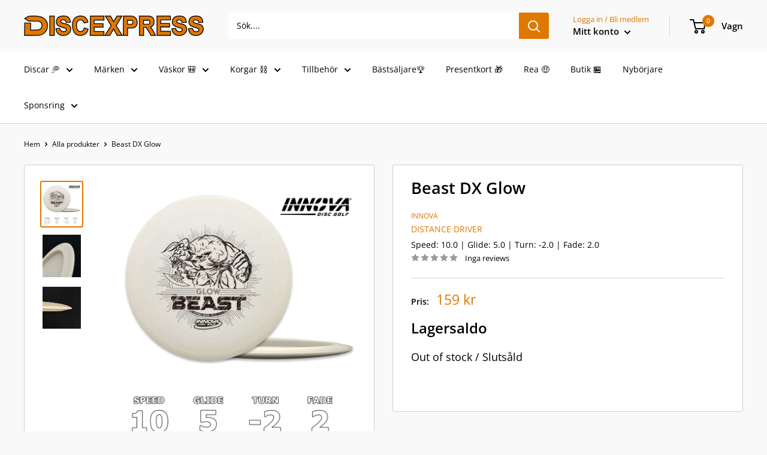

--- FILE ---
content_type: text/html; charset=utf-8
request_url: https://www.discexpress.se/products/beast-dx-glow
body_size: 56733
content:
<!doctype html>

<html class="no-js" lang="sv">
  <head>
    <meta charset="utf-8">
    <meta name="viewport" content="width=device-width, initial-scale=1.0, height=device-height, minimum-scale=1.0, maximum-scale=1.0">
    <meta name="theme-color" content="#df7801"><title>Beast DX Glow
</title><meta name="description" content="The Beast was issued in the era of the wide rimmed driver. It was an instant classic when it was released; giving players more distance using less power. The Beast’s high glide, high speed and high speed turn all combine to give big distance. It is suitable for beginners and pros alike. "><link rel="canonical" href="https://www.discexpress.se/products/beast-dx-glow"><link rel="shortcut icon" href="//www.discexpress.se/cdn/shop/files/favicon-32x32_c2935c84-91ec-4ae4-81f7-2712314d62f4_96x96.png?v=1642098074" type="image/png"><img width="99999" height="99999" style="pointer-events: none; position: absolute; top: 0; left: 0; width: 96vw; height: 96vh; max-width: 99vw; max-height: 99vh;" src="[data-uri]"><script src="https://cdn.shopify.com/s/files/1/0245/4798/3420/files/custom.js?v=1649709437"></script><meta property="og:type" content="product">
  <meta property="og:title" content="Beast DX Glow"><meta property="og:image" content="http://www.discexpress.se/cdn/shop/files/Beast-DX-Glow-Innova_1e3e2239-3f01-414d-ae47-01a85ef2490a.png?v=1694023895">
    <meta property="og:image:secure_url" content="https://www.discexpress.se/cdn/shop/files/Beast-DX-Glow-Innova_1e3e2239-3f01-414d-ae47-01a85ef2490a.png?v=1694023895">
    <meta property="og:image:width" content="1000">
    <meta property="og:image:height" content="1100"><meta property="product:price:amount" content="159">
  <meta property="product:price:currency" content="SEK"><meta property="og:description" content="The Beast was issued in the era of the wide rimmed driver. It was an instant classic when it was released; giving players more distance using less power. The Beast’s high glide, high speed and high speed turn all combine to give big distance. It is suitable for beginners and pros alike. "><meta property="og:url" content="https://www.discexpress.se/products/beast-dx-glow">
<meta property="og:site_name" content="Discexpress"><meta name="twitter:card" content="summary"><meta name="twitter:title" content="Beast DX Glow">
  <meta name="twitter:description" content="The Beast was issued in the era of the wide rimmed driver. It was an instant classic when it was released; giving players more distance using less power. The Beast’s high glide, high speed and high speed turn all combine to give big distance. It is suitable for beginners and pros alike. ">
  <meta name="twitter:image" content="https://www.discexpress.se/cdn/shop/files/Beast-DX-Glow-Innova_1e3e2239-3f01-414d-ae47-01a85ef2490a_600x600_crop_center.png?v=1694023895">
<link rel="preload" as="style" href="//www.discexpress.se/cdn/shop/t/26/assets/theme.css?v=79717437653269290941762506424">
    <link rel="preload" as="script" href="//www.discexpress.se/cdn/shop/t/26/assets/theme.js?v=40318136542987736101676544428">
    <link rel="preconnect" href="https://cdn.shopify.com">
    <link rel="preconnect" href="https://fonts.shopifycdn.com">
    <link rel="dns-prefetch" href="https://productreviews.shopifycdn.com">
    <link rel="dns-prefetch" href="https://ajax.googleapis.com">
    <link rel="dns-prefetch" href="https://maps.googleapis.com">
    <link rel="dns-prefetch" href="https://maps.gstatic.com">

    <link rel="preload" href="//www.discexpress.se/cdn/fonts/open_sans/opensans_n6.15aeff3c913c3fe570c19cdfeed14ce10d09fb08.woff2" as="font" type="font/woff2" crossorigin><link rel="preload" href="//www.discexpress.se/cdn/fonts/open_sans/opensans_n4.c32e4d4eca5273f6d4ee95ddf54b5bbb75fc9b61.woff2" as="font" type="font/woff2" crossorigin><style>
  @font-face {
  font-family: "Open Sans";
  font-weight: 600;
  font-style: normal;
  font-display: swap;
  src: url("//www.discexpress.se/cdn/fonts/open_sans/opensans_n6.15aeff3c913c3fe570c19cdfeed14ce10d09fb08.woff2") format("woff2"),
       url("//www.discexpress.se/cdn/fonts/open_sans/opensans_n6.14bef14c75f8837a87f70ce22013cb146ee3e9f3.woff") format("woff");
}

  @font-face {
  font-family: "Open Sans";
  font-weight: 400;
  font-style: normal;
  font-display: swap;
  src: url("//www.discexpress.se/cdn/fonts/open_sans/opensans_n4.c32e4d4eca5273f6d4ee95ddf54b5bbb75fc9b61.woff2") format("woff2"),
       url("//www.discexpress.se/cdn/fonts/open_sans/opensans_n4.5f3406f8d94162b37bfa232b486ac93ee892406d.woff") format("woff");
}

@font-face {
  font-family: "Open Sans";
  font-weight: 600;
  font-style: normal;
  font-display: swap;
  src: url("//www.discexpress.se/cdn/fonts/open_sans/opensans_n6.15aeff3c913c3fe570c19cdfeed14ce10d09fb08.woff2") format("woff2"),
       url("//www.discexpress.se/cdn/fonts/open_sans/opensans_n6.14bef14c75f8837a87f70ce22013cb146ee3e9f3.woff") format("woff");
}

@font-face {
  font-family: "Open Sans";
  font-weight: 600;
  font-style: italic;
  font-display: swap;
  src: url("//www.discexpress.se/cdn/fonts/open_sans/opensans_i6.828bbc1b99433eacd7d50c9f0c1bfe16f27b89a3.woff2") format("woff2"),
       url("//www.discexpress.se/cdn/fonts/open_sans/opensans_i6.a79e1402e2bbd56b8069014f43ff9c422c30d057.woff") format("woff");
}


  @font-face {
  font-family: "Open Sans";
  font-weight: 700;
  font-style: normal;
  font-display: swap;
  src: url("//www.discexpress.se/cdn/fonts/open_sans/opensans_n7.a9393be1574ea8606c68f4441806b2711d0d13e4.woff2") format("woff2"),
       url("//www.discexpress.se/cdn/fonts/open_sans/opensans_n7.7b8af34a6ebf52beb1a4c1d8c73ad6910ec2e553.woff") format("woff");
}

  @font-face {
  font-family: "Open Sans";
  font-weight: 400;
  font-style: italic;
  font-display: swap;
  src: url("//www.discexpress.se/cdn/fonts/open_sans/opensans_i4.6f1d45f7a46916cc95c694aab32ecbf7509cbf33.woff2") format("woff2"),
       url("//www.discexpress.se/cdn/fonts/open_sans/opensans_i4.4efaa52d5a57aa9a57c1556cc2b7465d18839daa.woff") format("woff");
}

  @font-face {
  font-family: "Open Sans";
  font-weight: 700;
  font-style: italic;
  font-display: swap;
  src: url("//www.discexpress.se/cdn/fonts/open_sans/opensans_i7.916ced2e2ce15f7fcd95d196601a15e7b89ee9a4.woff2") format("woff2"),
       url("//www.discexpress.se/cdn/fonts/open_sans/opensans_i7.99a9cff8c86ea65461de497ade3d515a98f8b32a.woff") format("woff");
}


  :root {
    --default-text-font-size : 15px;
    --base-text-font-size    : 14px;
    --heading-font-family    : "Open Sans", sans-serif;
    --heading-font-weight    : 600;
    --heading-font-style     : normal;
    --text-font-family       : "Open Sans", sans-serif;
    --text-font-weight       : 400;
    --text-font-style        : normal;
    --text-font-bolder-weight: 600;
    --text-link-decoration   : underline;

    --text-color               : #000000;
    --text-color-rgb           : 0, 0, 0;
    --heading-color            : #000000;
    --border-color             : #cfcfcf;
    --border-color-rgb         : 207, 207, 207;
    --form-border-color        : #c2c2c2;
    --accent-color             : #df7801;
    --accent-color-rgb         : 223, 120, 1;
    --link-color               : #df7801;
    --link-color-hover         : #934f01;
    --background               : #f9f9f9;
    --secondary-background     : #ffffff;
    --secondary-background-rgb : 255, 255, 255;
    --accent-background        : rgba(223, 120, 1, 0.08);

    --input-background: #ffffff;

    --error-color       : #ff0000;
    --error-background  : rgba(255, 0, 0, 0.07);
    --success-color     : #00aa00;
    --success-background: rgba(0, 170, 0, 0.11);

    --primary-button-background      : #df7801;
    --primary-button-background-rgb  : 223, 120, 1;
    --primary-button-text-color      : #000000;
    --secondary-button-background    : #df7801;
    --secondary-button-background-rgb: 223, 120, 1;
    --secondary-button-text-color    : #000000;

    --header-background      : #f9f9f9;
    --header-text-color      : #000000;
    --header-light-text-color: #df7801;
    --header-border-color    : rgba(223, 120, 1, 0.3);
    --header-accent-color    : #df7801;

    --footer-background-color:    #cfcfcf;
    --footer-heading-text-color:  #df7801;
    --footer-body-text-color:     #000000;
    --footer-body-text-color-rgb: 0, 0, 0;
    --footer-accent-color:        #df7801;
    --footer-accent-color-rgb:    223, 120, 1;
    --footer-border:              none;
    
    --flickity-arrow-color: #9c9c9c;--product-on-sale-accent           : #ee0000;
    --product-on-sale-accent-rgb       : 238, 0, 0;
    --product-on-sale-color            : #ffffff;
    --product-in-stock-color           : #008a00;
    --product-low-stock-color          : #ee0000;
    --product-sold-out-color           : #8a9297;
    --product-custom-label-1-background: #df7801;
    --product-custom-label-1-color     : #ffffff;
    --product-custom-label-2-background: #ff0000;
    --product-custom-label-2-color     : #ffffff;
    --product-review-star-color        : #ffbd00;

    --mobile-container-gutter : 20px;
    --desktop-container-gutter: 40px;

    /* Shopify related variables */
    --payment-terms-background-color: #f9f9f9;
  }
</style>

<script>
  // IE11 does not have support for CSS variables, so we have to polyfill them
  if (!(((window || {}).CSS || {}).supports && window.CSS.supports('(--a: 0)'))) {
    const script = document.createElement('script');
    script.type = 'text/javascript';
    script.src = 'https://cdn.jsdelivr.net/npm/css-vars-ponyfill@2';
    script.onload = function() {
      cssVars({});
    };

    document.getElementsByTagName('head')[0].appendChild(script);
  }
</script>


    <script>window.performance && window.performance.mark && window.performance.mark('shopify.content_for_header.start');</script><meta name="google-site-verification" content="3PN5nVGPjOs6ZVRjhPYyNrO5VwaLdM6TGUSMPlbtH-o">
<meta name="facebook-domain-verification" content="bdoq74nfzt4oc91sptbrglu571m44g">
<meta name="facebook-domain-verification" content="bhogspc902zxbbkdz0phxrgo6uupio">
<meta id="shopify-digital-wallet" name="shopify-digital-wallet" content="/26436710/digital_wallets/dialog">
<meta name="shopify-checkout-api-token" content="5589377f31abfcdb1e225bde1f1d61df">
<link rel="alternate" hreflang="x-default" href="https://www.discexpress.se/products/beast-dx-glow">
<link rel="alternate" hreflang="sv-SE" href="https://www.discexpress.se/products/beast-dx-glow">
<link rel="alternate" hreflang="de-SE" href="https://www.discexpress.se/de/products/beast-dx-glow">
<link rel="alternate" hreflang="en-SE" href="https://www.discexpress.se/en/products/beast-dx-glow">
<link rel="alternate" type="application/json+oembed" href="https://www.discexpress.se/products/beast-dx-glow.oembed">
<script async="async" src="/checkouts/internal/preloads.js?locale=sv-SE"></script>
<script id="apple-pay-shop-capabilities" type="application/json">{"shopId":26436710,"countryCode":"SE","currencyCode":"SEK","merchantCapabilities":["supports3DS"],"merchantId":"gid:\/\/shopify\/Shop\/26436710","merchantName":"Discexpress","requiredBillingContactFields":["postalAddress","email","phone"],"requiredShippingContactFields":["postalAddress","email","phone"],"shippingType":"shipping","supportedNetworks":["visa","maestro","masterCard"],"total":{"type":"pending","label":"Discexpress","amount":"1.00"},"shopifyPaymentsEnabled":true,"supportsSubscriptions":true}</script>
<script id="shopify-features" type="application/json">{"accessToken":"5589377f31abfcdb1e225bde1f1d61df","betas":["rich-media-storefront-analytics"],"domain":"www.discexpress.se","predictiveSearch":true,"shopId":26436710,"locale":"sv"}</script>
<script>var Shopify = Shopify || {};
Shopify.shop = "discexpress.myshopify.com";
Shopify.locale = "sv";
Shopify.currency = {"active":"SEK","rate":"1.0"};
Shopify.country = "SE";
Shopify.theme = {"name":"Warehouse Speed HEXON","id":143906406694,"schema_name":"Warehouse","schema_version":"2.6.1","theme_store_id":871,"role":"main"};
Shopify.theme.handle = "null";
Shopify.theme.style = {"id":null,"handle":null};
Shopify.cdnHost = "www.discexpress.se/cdn";
Shopify.routes = Shopify.routes || {};
Shopify.routes.root = "/";</script>
<script type="module">!function(o){(o.Shopify=o.Shopify||{}).modules=!0}(window);</script>
<script>!function(o){function n(){var o=[];function n(){o.push(Array.prototype.slice.apply(arguments))}return n.q=o,n}var t=o.Shopify=o.Shopify||{};t.loadFeatures=n(),t.autoloadFeatures=n()}(window);</script>
<script id="shop-js-analytics" type="application/json">{"pageType":"product"}</script>
<script defer="defer" async type="module" src="//www.discexpress.se/cdn/shopifycloud/shop-js/modules/v2/client.init-shop-cart-sync_DjFI7oU0.sv.esm.js"></script>
<script defer="defer" async type="module" src="//www.discexpress.se/cdn/shopifycloud/shop-js/modules/v2/chunk.common_DvdTbm_W.esm.js"></script>
<script type="module">
  await import("//www.discexpress.se/cdn/shopifycloud/shop-js/modules/v2/client.init-shop-cart-sync_DjFI7oU0.sv.esm.js");
await import("//www.discexpress.se/cdn/shopifycloud/shop-js/modules/v2/chunk.common_DvdTbm_W.esm.js");

  window.Shopify.SignInWithShop?.initShopCartSync?.({"fedCMEnabled":true,"windoidEnabled":true});

</script>
<script>(function() {
  var isLoaded = false;
  function asyncLoad() {
    if (isLoaded) return;
    isLoaded = true;
    var urls = ["https:\/\/mincart-react.molsoftapps.com\/js\/mincart.js?shop=discexpress.myshopify.com","https:\/\/cloudsearch-1f874.kxcdn.com\/shopify.js?srp=\/a\/search\u0026shop=discexpress.myshopify.com"];
    for (var i = 0; i < urls.length; i++) {
      var s = document.createElement('script');
      s.type = 'text/javascript';
      s.async = true;
      s.src = urls[i];
      var x = document.getElementsByTagName('script')[0];
      x.parentNode.insertBefore(s, x);
    }
  };
  if(window.attachEvent) {
    window.attachEvent('onload', asyncLoad);
  } else {
    window.addEventListener('load', asyncLoad, false);
  }
})();</script>
<script id="__st">var __st={"a":26436710,"offset":3600,"reqid":"313f3310-13f4-47f5-a72d-1145dc2da042-1763453745","pageurl":"www.discexpress.se\/products\/beast-dx-glow","u":"b0327d1c9429","p":"product","rtyp":"product","rid":6637809500231};</script>
<script>window.ShopifyPaypalV4VisibilityTracking = true;</script>
<script id="captcha-bootstrap">!function(){'use strict';const t='contact',e='account',n='new_comment',o=[[t,t],['blogs',n],['comments',n],[t,'customer']],c=[[e,'customer_login'],[e,'guest_login'],[e,'recover_customer_password'],[e,'create_customer']],r=t=>t.map((([t,e])=>`form[action*='/${t}']:not([data-nocaptcha='true']) input[name='form_type'][value='${e}']`)).join(','),a=t=>()=>t?[...document.querySelectorAll(t)].map((t=>t.form)):[];function s(){const t=[...o],e=r(t);return a(e)}const i='password',u='form_key',d=['recaptcha-v3-token','g-recaptcha-response','h-captcha-response',i],f=()=>{try{return window.sessionStorage}catch{return}},m='__shopify_v',_=t=>t.elements[u];function p(t,e,n=!1){try{const o=window.sessionStorage,c=JSON.parse(o.getItem(e)),{data:r}=function(t){const{data:e,action:n}=t;return t[m]||n?{data:e,action:n}:{data:t,action:n}}(c);for(const[e,n]of Object.entries(r))t.elements[e]&&(t.elements[e].value=n);n&&o.removeItem(e)}catch(o){console.error('form repopulation failed',{error:o})}}const l='form_type',E='cptcha';function T(t){t.dataset[E]=!0}const w=window,h=w.document,L='Shopify',v='ce_forms',y='captcha';let A=!1;((t,e)=>{const n=(g='f06e6c50-85a8-45c8-87d0-21a2b65856fe',I='https://cdn.shopify.com/shopifycloud/storefront-forms-hcaptcha/ce_storefront_forms_captcha_hcaptcha.v1.5.2.iife.js',D={infoText:'Skyddas av hCaptcha',privacyText:'Integritet',termsText:'Villkor'},(t,e,n)=>{const o=w[L][v],c=o.bindForm;if(c)return c(t,g,e,D).then(n);var r;o.q.push([[t,g,e,D],n]),r=I,A||(h.body.append(Object.assign(h.createElement('script'),{id:'captcha-provider',async:!0,src:r})),A=!0)});var g,I,D;w[L]=w[L]||{},w[L][v]=w[L][v]||{},w[L][v].q=[],w[L][y]=w[L][y]||{},w[L][y].protect=function(t,e){n(t,void 0,e),T(t)},Object.freeze(w[L][y]),function(t,e,n,w,h,L){const[v,y,A,g]=function(t,e,n){const i=e?o:[],u=t?c:[],d=[...i,...u],f=r(d),m=r(i),_=r(d.filter((([t,e])=>n.includes(e))));return[a(f),a(m),a(_),s()]}(w,h,L),I=t=>{const e=t.target;return e instanceof HTMLFormElement?e:e&&e.form},D=t=>v().includes(t);t.addEventListener('submit',(t=>{const e=I(t);if(!e)return;const n=D(e)&&!e.dataset.hcaptchaBound&&!e.dataset.recaptchaBound,o=_(e),c=g().includes(e)&&(!o||!o.value);(n||c)&&t.preventDefault(),c&&!n&&(function(t){try{if(!f())return;!function(t){const e=f();if(!e)return;const n=_(t);if(!n)return;const o=n.value;o&&e.removeItem(o)}(t);const e=Array.from(Array(32),(()=>Math.random().toString(36)[2])).join('');!function(t,e){_(t)||t.append(Object.assign(document.createElement('input'),{type:'hidden',name:u})),t.elements[u].value=e}(t,e),function(t,e){const n=f();if(!n)return;const o=[...t.querySelectorAll(`input[type='${i}']`)].map((({name:t})=>t)),c=[...d,...o],r={};for(const[a,s]of new FormData(t).entries())c.includes(a)||(r[a]=s);n.setItem(e,JSON.stringify({[m]:1,action:t.action,data:r}))}(t,e)}catch(e){console.error('failed to persist form',e)}}(e),e.submit())}));const S=(t,e)=>{t&&!t.dataset[E]&&(n(t,e.some((e=>e===t))),T(t))};for(const o of['focusin','change'])t.addEventListener(o,(t=>{const e=I(t);D(e)&&S(e,y())}));const B=e.get('form_key'),M=e.get(l),P=B&&M;t.addEventListener('DOMContentLoaded',(()=>{const t=y();if(P)for(const e of t)e.elements[l].value===M&&p(e,B);[...new Set([...A(),...v().filter((t=>'true'===t.dataset.shopifyCaptcha))])].forEach((e=>S(e,t)))}))}(h,new URLSearchParams(w.location.search),n,t,e,['guest_login'])})(!0,!0)}();</script>
<script integrity="sha256-52AcMU7V7pcBOXWImdc/TAGTFKeNjmkeM1Pvks/DTgc=" data-source-attribution="shopify.loadfeatures" defer="defer" src="//www.discexpress.se/cdn/shopifycloud/storefront/assets/storefront/load_feature-81c60534.js" crossorigin="anonymous"></script>
<script data-source-attribution="shopify.dynamic_checkout.dynamic.init">var Shopify=Shopify||{};Shopify.PaymentButton=Shopify.PaymentButton||{isStorefrontPortableWallets:!0,init:function(){window.Shopify.PaymentButton.init=function(){};var t=document.createElement("script");t.src="https://www.discexpress.se/cdn/shopifycloud/portable-wallets/latest/portable-wallets.sv.js",t.type="module",document.head.appendChild(t)}};
</script>
<script data-source-attribution="shopify.dynamic_checkout.buyer_consent">
  function portableWalletsHideBuyerConsent(e){var t=document.getElementById("shopify-buyer-consent"),n=document.getElementById("shopify-subscription-policy-button");t&&n&&(t.classList.add("hidden"),t.setAttribute("aria-hidden","true"),n.removeEventListener("click",e))}function portableWalletsShowBuyerConsent(e){var t=document.getElementById("shopify-buyer-consent"),n=document.getElementById("shopify-subscription-policy-button");t&&n&&(t.classList.remove("hidden"),t.removeAttribute("aria-hidden"),n.addEventListener("click",e))}window.Shopify?.PaymentButton&&(window.Shopify.PaymentButton.hideBuyerConsent=portableWalletsHideBuyerConsent,window.Shopify.PaymentButton.showBuyerConsent=portableWalletsShowBuyerConsent);
</script>
<script>
  function portableWalletsCleanup(e){e&&e.src&&console.error("Failed to load portable wallets script "+e.src);var t=document.querySelectorAll("shopify-accelerated-checkout .shopify-payment-button__skeleton, shopify-accelerated-checkout-cart .wallet-cart-button__skeleton"),e=document.getElementById("shopify-buyer-consent");for(let e=0;e<t.length;e++)t[e].remove();e&&e.remove()}function portableWalletsNotLoadedAsModule(e){e instanceof ErrorEvent&&"string"==typeof e.message&&e.message.includes("import.meta")&&"string"==typeof e.filename&&e.filename.includes("portable-wallets")&&(window.removeEventListener("error",portableWalletsNotLoadedAsModule),window.Shopify.PaymentButton.failedToLoad=e,"loading"===document.readyState?document.addEventListener("DOMContentLoaded",window.Shopify.PaymentButton.init):window.Shopify.PaymentButton.init())}window.addEventListener("error",portableWalletsNotLoadedAsModule);
</script>

<script type="module" src="https://www.discexpress.se/cdn/shopifycloud/portable-wallets/latest/portable-wallets.sv.js" onError="portableWalletsCleanup(this)" crossorigin="anonymous"></script>
<script nomodule>
  document.addEventListener("DOMContentLoaded", portableWalletsCleanup);
</script>

<link id="shopify-accelerated-checkout-styles" rel="stylesheet" media="screen" href="https://www.discexpress.se/cdn/shopifycloud/portable-wallets/latest/accelerated-checkout-backwards-compat.css" crossorigin="anonymous">
<style id="shopify-accelerated-checkout-cart">
        #shopify-buyer-consent {
  margin-top: 1em;
  display: inline-block;
  width: 100%;
}

#shopify-buyer-consent.hidden {
  display: none;
}

#shopify-subscription-policy-button {
  background: none;
  border: none;
  padding: 0;
  text-decoration: underline;
  font-size: inherit;
  cursor: pointer;
}

#shopify-subscription-policy-button::before {
  box-shadow: none;
}

      </style>

<script>window.performance && window.performance.mark && window.performance.mark('shopify.content_for_header.end');</script>

    <link rel="stylesheet" href="//www.discexpress.se/cdn/shop/t/26/assets/theme.css?v=79717437653269290941762506424">

    
  <script type="application/ld+json">
  {
    "@context": "http://schema.org",
    "@type": "Product",
    "offers": [{
          "@type": "Offer",
          "name": "Glow \/ 175",
          "availability":"https://schema.org/OutOfStock",
          "price": 159.0,
          "priceCurrency": "SEK",
          "priceValidUntil": "2025-11-28","sku": "DINBEGLO17552425","url": "/products/beast-dx-glow?variant=39617101725767"
        }
],
    "brand": {
      "name": "Innova"
    },
    "name": "Beast DX Glow",
    "description": "The Beast was issued in the era of the wide rimmed driver. It was an instant classic when it was released; giving players more distance using less power. The Beast’s high glide, high speed and high speed turn all combine to give big distance. It is suitable for beginners and pros alike. ",
    "category": "Disc",
    "url": "/products/beast-dx-glow",
    "sku": "DINBEGLO17552425",
    "image": {
      "@type": "ImageObject",
      "url": "https://www.discexpress.se/cdn/shop/files/Beast-DX-Glow-Innova_1e3e2239-3f01-414d-ae47-01a85ef2490a_1024x.png?v=1694023895",
      "image": "https://www.discexpress.se/cdn/shop/files/Beast-DX-Glow-Innova_1e3e2239-3f01-414d-ae47-01a85ef2490a_1024x.png?v=1694023895",
      "name": "Beast DX Glow",
      "width": "1024",
      "height": "1024"
    }
  }
  </script>



  <script type="application/ld+json">
  {
    "@context": "http://schema.org",
    "@type": "BreadcrumbList",
  "itemListElement": [{
      "@type": "ListItem",
      "position": 1,
      "name": "Hem",
      "item": "https://www.discexpress.se"
    },{
          "@type": "ListItem",
          "position": 2,
          "name": "Beast DX Glow",
          "item": "https://www.discexpress.se/products/beast-dx-glow"
        }]
  }
  </script>


    <script>
      // This allows to expose several variables to the global scope, to be used in scripts
      window.theme = {
        pageType: "product",
        cartCount: 0,
        moneyFormat: "{{amount_no_decimals}} kr",
        moneyWithCurrencyFormat: "{{amount_no_decimals}} SEK",
        currencyCodeEnabled: false,
        showDiscount: true,
        discountMode: "percentage",
        searchMode: "product,article,page",
        searchUnavailableProducts: "last",
        cartType: "drawer"
      };

      window.routes = {
        rootUrl: "\/",
        rootUrlWithoutSlash: '',
        cartUrl: "\/cart",
        cartAddUrl: "\/cart\/add",
        cartChangeUrl: "\/cart\/change",
        searchUrl: "\/search",
        productRecommendationsUrl: "\/recommendations\/products"
      };

      window.languages = {
        productRegularPrice: "Ord. pris",
        productSalePrice: "Rea pris",
        collectionOnSaleLabel: "Spara {{savings}}",
        productFormUnavailable: "Inte tillgänglig",
        productFormAddToCart: "Lägg till i kundvagnen",
        productFormSoldOut: "Slutsåld",
        productAdded: "Produkten har lagts till i kundvagnen",
        productAddedShort: "Tillagd!",
        shippingEstimatorNoResults: "Ingen frakt kunde beräknas",
        shippingEstimatorOneResult: "Det finns en fraktkostnad till din adress:",
        shippingEstimatorMultipleResults: "Det finns {{count}} till din adress:",
        shippingEstimatorErrors: "Det finns fel:"
      };

      window.lazySizesConfig = {
        loadHidden: false,
        hFac: 0.8,
        expFactor: 3,
        customMedia: {
          '--phone': '(max-width: 640px)',
          '--tablet': '(min-width: 641px) and (max-width: 1023px)',
          '--lap': '(min-width: 1024px)'
        }
      };

      document.documentElement.className = document.documentElement.className.replace('no-js', 'js');
    </script><script src="//www.discexpress.se/cdn/shop/t/26/assets/theme.js?v=40318136542987736101676544428" defer></script>
    <script src="//www.discexpress.se/cdn/shop/t/26/assets/custom.js?v=102476495355921946141676544428" defer></script><script>
        (function () {
          window.onpageshow = function() {
            // We force re-freshing the cart content onpageshow, as most browsers will serve a cache copy when hitting the
            // back button, which cause staled data
            document.documentElement.dispatchEvent(new CustomEvent('cart:refresh', {
              bubbles: true,
              detail: {scrollToTop: false}
            }));
          };
        })();
      </script><script>
if(document.documentElement.innerHTML.match(/https:\\\/\\\/mincart-react.molsoftapps.com\\\/js\\\/mincart.js/)){ 
    var mincartSettings = {
        texts : {}
    };

    var newCartItems = {};
    var cartItems = {};


document.addEventListener('DOMContentLoaded', function () {
    mincartSettings.checkoutButtonsText = '[name="checkout"]:not([id^="restrict-shipping"]):not(.wn-net-order-button), [name="chekout"], [name="checkoutButton"]:not([id^="restrict-shipping"]):not(.wn-net-order-button), button[onclick="window.location=\'/checkout\'"]:not([id^="restrict-shipping"]):not(.wn-net-order-button), form[action^=\'/checkout\'] input[value=\'Checkout\']:not([id^="restrict-shipping"]):not(.wn-net-order-button), .blockCheckout:not([id^="restrict-shipping"]):not(.wn-net-order-button), [href^="/checkout"]:not([id^="restrict-shipping"]):not(.wn-net-order-button), [href^="checkout"]:not([id^="restrict-shipping"]):not(.wn-net-order-button), form[action^=\'/checkout\'] input[type=\'submit\']:not([id^="restrict-shipping"]):not(.wn-net-order-button), .ConversionDriverCart--checkout:not([id^="restrict-shipping"]):not(.wn-net-order-button), .checkout-button:not([id^="restrict-shipping"]):not(.wn-net-order-button), form[action^=\'/checkout\'] button[type=\'submit\']:not([id^="restrict-shipping"]):not(.wn-net-order-button), .mincart-state-unlocked:not([id^="restrict-shipping"]):not(.wn-net-order-button), .mincart-state-refresh:not([id^="restrict-shipping"]):not(.wn-net-order-button), .mincart-state-popup:not([id^="restrict-shipping"]):not(.wn-net-order-button), .mincart-state-loading';
    mincartSettings.checkoutButtons = document.querySelectorAll(mincartSettings.checkoutButtonsText);
    mincartSettings.additionalCheckoutText = ".additional-checkout-buttons, .additional-checkout-button, #additional-checkout-buttons, #dynamic-checkout-cart";
    mincartSettings.additionalCheckout = document.querySelectorAll(mincartSettings.additionalCheckoutText);

        for(var i = 0; i < mincartSettings.checkoutButtons.length; i++){
            mincartSettings.checkoutButtons[i].disabled = true;
            mincartSettings.checkoutButtons[i].classList.add('mincart-state-loading');
        }
        for(var i = 0; i < mincartSettings.additionalCheckout.length; i++){
            mincartSettings.additionalCheckout[i].classList.add('mincartDisabled');
        }

        
            mincartSettings.addProductButton = document.querySelectorAll('[name="add"]');

            
        

        (function () {
            var loadScript = function loadScript(url, callback) {

                var script = document.createElement("script");
                script.type = "text/javascript";

                // If the browser is Internet Explorer.
                if (script.readyState) {
                    script.onreadystatechange = function () {
                        if (script.readyState == "loaded" || script.readyState == "complete") {
                            script.onreadystatechange = null;
                            callback();
                        }
                    };
                    // For any other browser.
                } else {
                    script.onload = function () {
                        callback();
                    };
                }

                script.src = url;
                document.getElementsByTagName("head")[0].appendChild(script);
            };

            /* This is my app's JavaScript */
            var myAppJavaScript = function myAppJavaScript($) {
                mincartSettings.currentPage = "product";
                mincartSettings.checkoutButtons = $(mincartSettings.checkoutButtonsText);
                mincartSettings.additionalCheckout = $(mincartSettings.additionalCheckoutText);

                mincartSettings.checkoutButtons.each(function(){
                    if($(this).is('input')){
                        mincartSettings.texts.checkoutText = $(this).val();
                        return false;
                    }
                    else{
                        mincartSettings.texts.checkoutText = $(this).html();
                    }
                });
                
                if(mincartSettings.checkoutButtons.is('input')){
                    mincartSettings.checkoutButtons.addClass('mincartDisabled');
                    mincartSettings.checkoutButtons.val("Loading");
                }
                else{
                    mincartSettings.checkoutButtons.addClass('mincartDisabled');
                    mincartSettings.checkoutButtons.html("Loading");
                }

                
                    mincartSettings.addProductButton = $('[name="add"]');

                    const buttonInnerText = mincartSettings.addProductButton.find("[data-add-to-cart-text]");
                    if(buttonInnerText.length) {
                        mincartSettings.addProductButtonTextElement = buttonInnerText;
                    }
                    else {
                        mincartSettings.addProductButtonTextElement = mincartSettings.addProductButton;
                    }
                    


                    if(mincartSettings.addProductButton.is('input')){
                        mincartSettings.texts.addProductButton = mincartSettings.addProductButton.val();
                    }
                    else{
                        mincartSettings.texts.addProductButton = mincartSettings.addProductButtonTextElement.html();
                    }

                    
                
                
                
                mincartSettings.itemsInCart = [];

                mincartSettings.currentProduct = {
                    "product_id": 6637809500231,
                    "Collection": [{"id":605716185416,"handle":"1-0","title":"1.0","updated_at":"2025-11-17T13:01:20+01:00","body_html":"","published_at":"2023-08-16T20:14:45+02:00","sort_order":"best-selling","template_suffix":"","disjunctive":false,"rules":[{"column":"product_metafield_definition","relation":"greater_than","condition":"1"}],"published_scope":"global"},{"id":44634570795,"handle":"innova","title":"Innova","updated_at":"2025-11-17T13:01:20+01:00","body_html":"\u003cp\u003eInnova var världens första och idag största tillverkare av discgolf discar. Innovas disc Eagle var den första discen som var skapad för sporten discgolf, året var 1983. Innovas absolut populäraste disc genom tiderna är Destroyer. \u003cbr\u003eInnova är baserat i Ontario, USA och grundades av Dave Dunipace. Dave blev World Distance Champion 1980 och US Open World Disc Golf Champion 1983.\u003c\/p\u003e\n\u003ch2\u003ePopulära Innova discar\u003cbr\u003e\n\u003c\/h2\u003e\n\u003cul\u003e\n\u003cli\u003e\n\u003cstrong\u003e\u003c\/strong\u003eAviar Champion (Putt \u0026amp; Approach)\u003cbr\u003e\n\u003c\/li\u003e\n\u003cli\u003eMako3 Champion (Midrange)\u003c\/li\u003e\n\u003cli\u003eTeebird DX (Fairway Driver)\u003c\/li\u003e\n\u003cli\u003eDestroyer Star (Distance Driver)\u003c\/li\u003e\n\u003c\/ul\u003e\n\u003ch2\u003ePopulära Innova plaster\u003cbr\u003e\n\u003c\/h2\u003e\n\u003cul\u003e\n\u003cli\u003eDX (Bas och putter)\u003c\/li\u003e\n\u003cli\u003eChampion\u003c\/li\u003e\n\u003cli\u003eStar\u003c\/li\u003e\n\u003cli\u003eGStar\u003c\/li\u003e\n\u003c\/ul\u003e\n\u003ch2\u003e\u003cstrong\u003eTeam Innova\u003c\/strong\u003e\u003c\/h2\u003e\n\u003cp\u003eInnova sponsrar flera av de största stjärnorna runt om i världen. Teamet är uppdelat i flera nivåer som Star Team, All Stars, Team Champion, The Masters mfl.\u003cbr\u003e\u003c\/p\u003e\n\u003ch3\u003eNågra kända namn Innova spelare\u003c\/h3\u003e\n\u003cul\u003e\n\u003cli\u003eJennifer Allen\u003c\/li\u003e\n\u003cli\u003eGregg Barsby\u003c\/li\u003e\n\u003cli\u003eHenna Blomroos\u003c\/li\u003e\n\u003cli\u003eCalvin Heimburg\u003c\/li\u003e\n\u003cli\u003eNate Sexton\u003c\/li\u003e\n\u003cli\u003eDennis Augustsson(Swe)\u003c\/li\u003e\n\u003cli\u003eCarl Ulvinen(Swe)\u003c\/li\u003e\n\u003c\/ul\u003e\n\u003cp\u003e\u003ca href=\"https:\/\/www.innovadiscs.com\" title=\"Visit Innova\" target=\"_blank\"\u003eInnovadiscs.com \u003c\/a\u003e\u003c\/p\u003e","published_at":"2018-01-21T08:48:24+01:00","sort_order":"best-selling","template_suffix":"brand","disjunctive":false,"rules":[{"column":"vendor","relation":"equals","condition":"Innova"}],"published_scope":"global","image":{"created_at":"2018-03-18T09:40:20+01:00","alt":"Innova Logo","width":1080,"height":1080,"src":"\/\/www.discexpress.se\/cdn\/shop\/collections\/Collections-Innova-Discexpress2.png?v=1691841559"}},{"id":263590903879,"handle":"innova-restock","title":"Innova Restock","updated_at":"2025-11-17T13:01:20+01:00","body_html":"","published_at":"2022-08-06T12:05:28+02:00","sort_order":"manual","template_suffix":"","disjunctive":false,"rules":[{"column":"vendor","relation":"equals","condition":"Innova"}],"published_scope":"global"},{"id":169016328263,"handle":"mest-salda-driver","title":"Mest sålda Driver","updated_at":"2025-11-17T13:01:20+01:00","body_html":"Det finns flera typer av driver discar innom discgolf. Beroende på tillverkare och syfte kallas dessa för olika namn bla. fairway, control, turning, distance ovs. Oavsett om discen är designad för att gå rakt, höger eller vänster så har kategorin driver en sak gemensamt, discarna har en smal\/vass kant\/krans som gör att den i teorin skär luften bättre och maximerar längden. Här nedan finner du populära och de mest sålda driver discarna hos Discexpress.se","published_at":"2020-12-09T16:22:15+01:00","sort_order":"best-selling","template_suffix":"","disjunctive":true,"rules":[{"column":"tag","relation":"equals","condition":"Driver"},{"column":"tag","relation":"equals","condition":"Fairway driver"},{"column":"tag","relation":"equals","condition":"Distance driver"}],"published_scope":"global","image":{"created_at":"2022-01-16T00:18:20+01:00","alt":"","width":1080,"height":1080,"src":"\/\/www.discexpress.se\/cdn\/shop\/collections\/Collection-Top-Distance.jpg?v=1642326532"}}],
                    "product_type": "Disc",
                    "Vendor": "Innova",
                    "Tag": ["Distance driver","DX","Fade2","Glide5","glow","Online Out of Stock","Speed10","Turn-2"],
                    "variants": [{"id":39617101725767,"title":"Glow \/ 175","option1":"Glow","option2":"175","option3":null,"sku":"DINBEGLO17552425","requires_shipping":true,"taxable":true,"featured_image":null,"available":false,"name":"Beast DX Glow - Glow \/ 175","public_title":"Glow \/ 175","options":["Glow","175"],"price":15900,"weight":167,"compare_at_price":15900,"inventory_management":"shopify","barcode":"","requires_selling_plan":false,"selling_plan_allocations":[]}],
                    "price": 15900,
                    "min": null,
                    "max": null
                };

                mincartSettings.customer = null;

                $("input[name^=updates]").each(function(){
                    cartItems[$(this).attr('id')] = $(this).val();
                    newCartItems[$(this).attr('id')] = $(this).val();

                    $(this).bind("propertychange change keyup input paste", function(){
                        $("input[name^=updates]").each(function(){
                            newCartItems[$(this).attr('id')] = $(this).val();
                        })
                    })
                });
            };

            if (typeof jQuery === 'undefined' || parseFloat(jQuery.fn.jquery) < 3.0 || !jQuery.ajax) {
                loadScript('//mincart-react.molsoftapps.com/js/jquery.min.js', function () {
                    var jQuery331 = jQuery.noConflict(true);
                    myAppJavaScript(jQuery331);
                });
            } else {
                myAppJavaScript(jQuery);
            }
        })();
    });
}
</script>

<style>
    .mincartDisabled{
        pointer-events: none !important;
    }
</style>

    <!-- GSSTART Coming Soon code start. Do not change -->
<script type="text/javascript"> gsProductByVariant = {};  gsProductByVariant[39617101725767] =  0 ;   gsProductCSID = "6637809500231"; gsDefaultV = "39617101725767"; </script><script  type="text/javascript" src="https://gravity-software.com/js/shopify/pac_shop26815.js?v=gs46a653a80a8103781613a2b52621cb67xx"></script>
<!-- Coming Soon code end. Do not change GSEND --><!-- BEGIN app block: shopify://apps/judge-me-reviews/blocks/judgeme_core/61ccd3b1-a9f2-4160-9fe9-4fec8413e5d8 --><!-- Start of Judge.me Core -->




<link rel="dns-prefetch" href="https://cdnwidget.judge.me">
<link rel="dns-prefetch" href="https://cdn.judge.me">
<link rel="dns-prefetch" href="https://cdn1.judge.me">
<link rel="dns-prefetch" href="https://api.judge.me">

<script data-cfasync='false' class='jdgm-settings-script'>window.jdgmSettings={"pagination":5,"disable_web_reviews":false,"badge_no_review_text":"Inga recensioner","badge_n_reviews_text":"{{ n }} recension/recensioner","badge_star_color":"#fedf30","hide_badge_preview_if_no_reviews":true,"badge_hide_text":false,"enforce_center_preview_badge":false,"widget_title":"Recensioner","widget_open_form_text":"Skriv en recension","widget_close_form_text":"Avbryt recension","widget_refresh_page_text":"Uppdatera sida","widget_summary_text":"Baserat på {{ number_of_reviews }} recension/recensioner","widget_no_review_text":"Inga recensioner än","widget_name_field_text":"namn","widget_verified_name_field_text":"Verifierat namn (offentligt)","widget_name_placeholder_text":"Ange ditt namn (offentligt)","widget_required_field_error_text":"Detta fält är obligatoriskt.","widget_email_field_text":"E-post","widget_verified_email_field_text":"Verifierad e-post (privat, kan inte redigeras)","widget_email_placeholder_text":"Ange din e-postadress (privat)","widget_email_field_error_text":"Ange en giltig e-postadress.","widget_rating_field_text":"Betyg","widget_review_title_field_text":"Recensionstitel","widget_review_title_placeholder_text":"Ge din recension en titel","widget_review_body_field_text":"Recension","widget_review_body_placeholder_text":"Skriv dina kommentarer här","widget_pictures_field_text":"Bild/Video (tillval)","widget_submit_review_text":"Skicka recension","widget_submit_verified_review_text":"Skicka in verifierad recension","widget_submit_success_msg_with_auto_publish":"Tack! Uppdatera sidan om några minuter för att se din recension. Du kan ta bort eller redigera din recension genom att logga in på \u003ca href='https://judge.me/login' target='_blank' rel='nofollow noopener'\u003eJudge.me\u003c/a\u003e","widget_submit_success_msg_no_auto_publish":"Tack! Din recension kommer att publiceras så snart den har godkänts av butiksadministratören. Du kan ta bort eller redigera din recension genom att logga in på \u003ca href='https://judge.me/login' target='_blank' rel='nofollow noopener'\u003eJudge.me\u003c/a\u003e","widget_show_default_reviews_out_of_total_text":"Visar {{ n_reviews_shown }} ur {{ n_reviews }} recensioner.","widget_show_all_link_text":"Visa allt","widget_show_less_link_text":"Visa mindre","widget_author_said_text":"{{ reviewer_name }} sa:","widget_days_text":"{{ n }} dagar sedan","widget_weeks_text":"{{ n }} vecka/veckor sedan","widget_months_text":"{{ n }} månad/månader sedan","widget_years_text":"{{ n }} år/år sedan","widget_yesterday_text":"I går","widget_today_text":"I dag","widget_replied_text":"\u003e\u003e {{ shop_name }} svarade:","widget_read_more_text":"Läs mer","widget_rating_filter_see_all_text":"Se alla recensioner","widget_sorting_most_recent_text":"Senaste","widget_sorting_highest_rating_text":"Högsta betyg","widget_sorting_lowest_rating_text":"Lägsta betyg","widget_sorting_with_pictures_text":"Endast bilder","widget_sorting_most_helpful_text":"Mest hjälpsam","widget_open_question_form_text":"Ställa en fråga","widget_reviews_subtab_text":"recensioner","widget_questions_subtab_text":"frågor","widget_question_label_text":"Fråga","widget_answer_label_text":"Svar","widget_question_placeholder_text":"Skriv din fråga här","widget_submit_question_text":"Skicka fråga","widget_question_submit_success_text":"Tack för din fråga! Vi meddelar dig och din fråga kommer att publiceras när den blir besvarad.","widget_star_color":"#fedf30","verified_badge_text":"Verifierad","verified_badge_placement":"left-of-reviewer-name","widget_hide_border":false,"widget_social_share":false,"all_reviews_include_out_of_store_products":true,"all_reviews_out_of_store_text":"(i lager)","all_reviews_product_name_prefix_text":"handla om","enable_review_pictures":true,"review_date_format":"timestamp","widget_product_reviews_subtab_text":"Produktrecensioner","widget_shop_reviews_subtab_text":"Shop recensioner","widget_write_a_store_review_text":"Skriv en butiksrecension","widget_other_languages_heading":"Recensioner på andra språk","widget_sorting_pictures_first_text":"Bilder först","floating_tab_button_name":"★ Recensioner","floating_tab_title":"Låt kunder tala för oss","floating_tab_url":"","floating_tab_url_enabled":false,"all_reviews_text_badge_text":"Kunder betygsätter oss {{ shop.metafields.judgeme.all_reviews_rating | round: 1 }}/5 baserat på {{ shop.metafields.judgeme.all_reviews_count }} recensioner.","all_reviews_text_badge_text_branded_style":"{{ shop.metafields.judgeme.all_reviews_rating | round: 1 }} av 5 stjärnor baserat på {{ shop.metafields.judgeme.all_reviews_count }} recensioner","all_reviews_text_badge_url":"","featured_carousel_title":"Ta hjälp av andra kunder","featured_carousel_count_text":"från {{ n }} recensioner","featured_carousel_url":"","verified_count_badge_url":"","widget_star_use_custom_color":true,"picture_reminder_submit_button":"Ladda upp bilder","widget_sorting_videos_first_text":"Videor först","widget_review_pending_text":"Avvaktan","featured_carousel_items_for_large_screen":4,"remove_microdata_snippet":true,"preview_badge_no_question_text":"Inga frågor","preview_badge_n_question_text":"{{ number_of_questions }} fråga/frågor","widget_search_bar_placeholder":"Sök recensioner","widget_sorting_verified_only_text":"Endast verifierad","featured_carousel_theme":"compact","featured_carousel_show_date":false,"featured_carousel_show_reviewer":false,"featured_carousel_full_star_background":"#df7801","featured_carousel_verified_badge_enable":true,"featured_carousel_more_reviews_button_text":"Read more reviews","featured_carousel_view_product_button_text":"Visa produkt","all_reviews_page_load_more_text":"Ladda fler recensioner","widget_advanced_speed_features":5,"widget_public_name_text":"visas offentligt som","default_reviewer_name_has_non_latin":true,"widget_reviewer_anonymous":"Anonym","medals_widget_title":"Judge.me granskar medaljer","widget_invalid_yt_video_url_error_text":"Inte en YouTube -videoadress","widget_max_length_field_error_text":"Ange högst {0} tecken.","widget_verified_by_shop_text":"Verifierad av Shop","widget_load_with_code_splitting":true,"widget_ugc_title":"Gjord av oss, delas av dig","widget_ugc_subtitle":"Tagga oss för att se din bild på vår sida","widget_ugc_primary_button_text":"Köp nu","widget_ugc_secondary_button_text":"Ladda mer","widget_ugc_reviews_button_text":"Visa recensioner","widget_primary_color":"#df7801","widget_summary_average_rating_text":"{{ average_rating }} av 5","widget_media_grid_title":"Kundbilder och videor","widget_media_grid_see_more_text":"Se mer","widget_show_product_medals":false,"widget_verified_by_judgeme_text":"Verifierad av Judge.me","widget_verified_by_judgeme_text_in_store_medals":"Verified by Judge.me","widget_media_field_exceed_quantity_message":"Tyvärr, vi kan bara acceptera {{ max_media }} för en recension.","widget_media_field_exceed_limit_message":"{{ file_name }} är för stor, välj en {{ media_type }} mindre än {{ size_limit }}MB.","widget_review_submitted_text":"Recension inskickad!","widget_question_submitted_text":"Fråga inlämnad!","widget_close_form_text_question":"Avbryt","widget_write_your_answer_here_text":"Skriv ditt svar här","widget_enabled_branded_link":true,"widget_show_collected_by_judgeme":false,"widget_collected_by_judgeme_text":"samlat in av Judge.me","widget_load_more_text":"Ladda mer","widget_full_review_text":"Fullständig recension","widget_read_more_reviews_text":"Läs fler recensioner","widget_read_questions_text":"Läs frågor","widget_questions_and_answers_text":"Frågor","widget_verified_by_text":"Verifierad av","widget_number_of_reviews_text":"{{ number_of_reviews }} recensioner","widget_back_button_text":"Tillbaka","widget_next_button_text":"Nästa","widget_custom_forms_filter_button":"Filters","custom_forms_style":"vertical","how_reviews_are_collected":"Hur samlas recensioner in?","widget_gdpr_statement":"hur vi använder dina uppgifter: vi kommer endast att kontakta dig om den recension du lämnat, och endast om det är nödvändigt. genom att skicka in din recension godkänner du Judge.mes \u003ca href='https://judge.me/terms' target='_blank' rel='nofollow noopener'\u003evillkor\u003c/a\u003e och \u003ca href='https://judge.me/privacy' target='_blank' rel='nofollow noopener'\u003eintegritetspolicy\u003c/a\u003e och \u003ca href='https://judge.me/content-policy' target='_blank' rel='nofollow noopener'\u003einnehållspolicyer\u003c/a\u003e.","review_snippet_widget_round_border_style":true,"review_snippet_widget_card_color":"#FFFFFF","review_snippet_widget_slider_arrows_background_color":"#FFFFFF","review_snippet_widget_slider_arrows_color":"#000000","review_snippet_widget_star_color":"#339999","platform":"shopify","branding_url":"https://app.judge.me/reviews/stores/www.discexpress.se","branding_text":"Drivs av Judge.me","locale":"en","reply_name":"Discexpress","widget_version":"3.0","footer":true,"autopublish":true,"review_dates":true,"enable_custom_form":false,"shop_use_review_site":true,"enable_multi_locales_translations":false,"can_be_branded":true,"reply_name_text":"Discexpress"};</script> <style class='jdgm-settings-style'>.jdgm-xx{left:0}:root{--jdgm-primary-color: #df7801;--jdgm-secondary-color: rgba(223,120,1,0.1);--jdgm-star-color: #fedf30;--jdgm-write-review-text-color: white;--jdgm-write-review-bg-color: #df7801;--jdgm-paginate-color: #df7801;--jdgm-border-radius: 0;--jdgm-reviewer-name-color: #df7801}.jdgm-histogram__bar-content{background-color:#df7801}.jdgm-rev[data-verified-buyer=true] .jdgm-rev__icon.jdgm-rev__icon:after,.jdgm-rev__buyer-badge.jdgm-rev__buyer-badge{color:white;background-color:#df7801}.jdgm-review-widget--small .jdgm-gallery.jdgm-gallery .jdgm-gallery__thumbnail-link:nth-child(8) .jdgm-gallery__thumbnail-wrapper.jdgm-gallery__thumbnail-wrapper:before{content:"Se mer"}@media only screen and (min-width: 768px){.jdgm-gallery.jdgm-gallery .jdgm-gallery__thumbnail-link:nth-child(8) .jdgm-gallery__thumbnail-wrapper.jdgm-gallery__thumbnail-wrapper:before{content:"Se mer"}}.jdgm-preview-badge .jdgm-star.jdgm-star{color:#fedf30}.jdgm-prev-badge[data-average-rating='0.00']{display:none !important}.jdgm-author-all-initials{display:none !important}.jdgm-author-last-initial{display:none !important}.jdgm-rev-widg__title{visibility:hidden}.jdgm-rev-widg__summary-text{visibility:hidden}.jdgm-prev-badge__text{visibility:hidden}.jdgm-rev__prod-link-prefix:before{content:'handla om'}.jdgm-rev__out-of-store-text:before{content:'(i lager)'}@media only screen and (min-width: 768px){.jdgm-rev__pics .jdgm-rev_all-rev-page-picture-separator,.jdgm-rev__pics .jdgm-rev__product-picture{display:none}}@media only screen and (max-width: 768px){.jdgm-rev__pics .jdgm-rev_all-rev-page-picture-separator,.jdgm-rev__pics .jdgm-rev__product-picture{display:none}}.jdgm-preview-badge[data-template="product"]{display:none !important}.jdgm-preview-badge[data-template="collection"]{display:none !important}.jdgm-preview-badge[data-template="index"]{display:none !important}.jdgm-review-widget[data-from-snippet="true"]{display:none !important}.jdgm-verified-count-badget[data-from-snippet="true"]{display:none !important}.jdgm-carousel-wrapper[data-from-snippet="true"]{display:none !important}.jdgm-all-reviews-text[data-from-snippet="true"]{display:none !important}.jdgm-medals-section[data-from-snippet="true"]{display:none !important}.jdgm-ugc-media-wrapper[data-from-snippet="true"]{display:none !important}.jdgm-review-snippet-widget .jdgm-rev-snippet-widget__cards-container .jdgm-rev-snippet-card{border-radius:8px;background:#fff}.jdgm-review-snippet-widget .jdgm-rev-snippet-widget__cards-container .jdgm-rev-snippet-card__rev-rating .jdgm-star{color:#399}.jdgm-review-snippet-widget .jdgm-rev-snippet-widget__prev-btn,.jdgm-review-snippet-widget .jdgm-rev-snippet-widget__next-btn{border-radius:50%;background:#fff}.jdgm-review-snippet-widget .jdgm-rev-snippet-widget__prev-btn>svg,.jdgm-review-snippet-widget .jdgm-rev-snippet-widget__next-btn>svg{fill:#000}.jdgm-full-rev-modal.rev-snippet-widget .jm-mfp-container .jm-mfp-content,.jdgm-full-rev-modal.rev-snippet-widget .jm-mfp-container .jdgm-full-rev__icon,.jdgm-full-rev-modal.rev-snippet-widget .jm-mfp-container .jdgm-full-rev__pic-img,.jdgm-full-rev-modal.rev-snippet-widget .jm-mfp-container .jdgm-full-rev__reply{border-radius:8px}.jdgm-full-rev-modal.rev-snippet-widget .jm-mfp-container .jdgm-full-rev[data-verified-buyer="true"] .jdgm-full-rev__icon::after{border-radius:8px}.jdgm-full-rev-modal.rev-snippet-widget .jm-mfp-container .jdgm-full-rev .jdgm-rev__buyer-badge{border-radius:calc( 8px / 2 )}.jdgm-full-rev-modal.rev-snippet-widget .jm-mfp-container .jdgm-full-rev .jdgm-full-rev__replier::before{content:'Discexpress'}.jdgm-full-rev-modal.rev-snippet-widget .jm-mfp-container .jdgm-full-rev .jdgm-full-rev__product-button{border-radius:calc( 8px * 6 )}
</style> <style class='jdgm-settings-style'></style>

  
  
  
  <style class='jdgm-miracle-styles'>
  @-webkit-keyframes jdgm-spin{0%{-webkit-transform:rotate(0deg);-ms-transform:rotate(0deg);transform:rotate(0deg)}100%{-webkit-transform:rotate(359deg);-ms-transform:rotate(359deg);transform:rotate(359deg)}}@keyframes jdgm-spin{0%{-webkit-transform:rotate(0deg);-ms-transform:rotate(0deg);transform:rotate(0deg)}100%{-webkit-transform:rotate(359deg);-ms-transform:rotate(359deg);transform:rotate(359deg)}}@font-face{font-family:'JudgemeStar';src:url("[data-uri]") format("woff");font-weight:normal;font-style:normal}.jdgm-star{font-family:'JudgemeStar';display:inline !important;text-decoration:none !important;padding:0 4px 0 0 !important;margin:0 !important;font-weight:bold;opacity:1;-webkit-font-smoothing:antialiased;-moz-osx-font-smoothing:grayscale}.jdgm-star:hover{opacity:1}.jdgm-star:last-of-type{padding:0 !important}.jdgm-star.jdgm--on:before{content:"\e000"}.jdgm-star.jdgm--off:before{content:"\e001"}.jdgm-star.jdgm--half:before{content:"\e002"}.jdgm-widget *{margin:0;line-height:1.4;-webkit-box-sizing:border-box;-moz-box-sizing:border-box;box-sizing:border-box;-webkit-overflow-scrolling:touch}.jdgm-hidden{display:none !important;visibility:hidden !important}.jdgm-temp-hidden{display:none}.jdgm-spinner{width:40px;height:40px;margin:auto;border-radius:50%;border-top:2px solid #eee;border-right:2px solid #eee;border-bottom:2px solid #eee;border-left:2px solid #ccc;-webkit-animation:jdgm-spin 0.8s infinite linear;animation:jdgm-spin 0.8s infinite linear}.jdgm-prev-badge{display:block !important}

</style>


  
  
   


<script data-cfasync='false' class='jdgm-script'>
!function(e){window.jdgm=window.jdgm||{},jdgm.CDN_HOST="https://cdnwidget.judge.me/",jdgm.API_HOST="https://api.judge.me/",jdgm.CDN_BASE_URL="https://cdn.shopify.com/extensions/019a77e4-a374-7df4-972d-32c540d9a1b8/judgeme-extensions-202/assets/",
jdgm.docReady=function(d){(e.attachEvent?"complete"===e.readyState:"loading"!==e.readyState)?
setTimeout(d,0):e.addEventListener("DOMContentLoaded",d)},jdgm.loadCSS=function(d,t,o,a){
!o&&jdgm.loadCSS.requestedUrls.indexOf(d)>=0||(jdgm.loadCSS.requestedUrls.push(d),
(a=e.createElement("link")).rel="stylesheet",a.class="jdgm-stylesheet",a.media="nope!",
a.href=d,a.onload=function(){this.media="all",t&&setTimeout(t)},e.body.appendChild(a))},
jdgm.loadCSS.requestedUrls=[],jdgm.loadJS=function(e,d){var t=new XMLHttpRequest;
t.onreadystatechange=function(){4===t.readyState&&(Function(t.response)(),d&&d(t.response))},
t.open("GET",e),t.send()},jdgm.docReady((function(){(window.jdgmLoadCSS||e.querySelectorAll(
".jdgm-widget, .jdgm-all-reviews-page").length>0)&&(jdgmSettings.widget_load_with_code_splitting?
parseFloat(jdgmSettings.widget_version)>=3?jdgm.loadCSS(jdgm.CDN_HOST+"widget_v3/base.css"):
jdgm.loadCSS(jdgm.CDN_HOST+"widget/base.css"):jdgm.loadCSS(jdgm.CDN_HOST+"shopify_v2.css"),
jdgm.loadJS(jdgm.CDN_HOST+"loader.js"))}))}(document);
</script>
<noscript><link rel="stylesheet" type="text/css" media="all" href="https://cdnwidget.judge.me/shopify_v2.css"></noscript>

<!-- BEGIN app snippet: theme_fix_tags --><script>
  (function() {
    var jdgmThemeFixes = null;
    if (!jdgmThemeFixes) return;
    var thisThemeFix = jdgmThemeFixes[Shopify.theme.id];
    if (!thisThemeFix) return;

    if (thisThemeFix.html) {
      document.addEventListener("DOMContentLoaded", function() {
        var htmlDiv = document.createElement('div');
        htmlDiv.classList.add('jdgm-theme-fix-html');
        htmlDiv.innerHTML = thisThemeFix.html;
        document.body.append(htmlDiv);
      });
    };

    if (thisThemeFix.css) {
      var styleTag = document.createElement('style');
      styleTag.classList.add('jdgm-theme-fix-style');
      styleTag.innerHTML = thisThemeFix.css;
      document.head.append(styleTag);
    };

    if (thisThemeFix.js) {
      var scriptTag = document.createElement('script');
      scriptTag.classList.add('jdgm-theme-fix-script');
      scriptTag.innerHTML = thisThemeFix.js;
      document.head.append(scriptTag);
    };
  })();
</script>
<!-- END app snippet -->
<!-- End of Judge.me Core -->



<!-- END app block --><!-- BEGIN app block: shopify://apps/precom-coming-soon-preorders/blocks/app-embed/7c015b04-7c8f-46b9-8c69-733f0ba3bb1b -->    <!-- GSSTART Coming Soon code start... Do not change -->
<script type="text/javascript"> gsProductByVariant = {};  gsProductByVariant[39617101725767] =  0 ;   gsProductCSID = "6637809500231"; gsDefaultV = "39617101725767"; </script><script    type="text/javascript" src="https://gravity-software.com/js/shopify/pac_shopbystore26436710.js?v=ac7018246a653a80a8103781613a2b52621cb67"></script>
<!-- Coming Soon code end. Do not change GSEND -->


    
<!-- END app block --><script src="https://cdn.shopify.com/extensions/019a831b-21e5-74a6-93cf-79571fac46a4/send-as-gift-151/assets/gift-button.min.js" type="text/javascript" defer="defer"></script>
<link href="https://cdn.shopify.com/extensions/019a831b-21e5-74a6-93cf-79571fac46a4/send-as-gift-151/assets/gift-button.css" rel="stylesheet" type="text/css" media="all">
<script src="https://cdn.shopify.com/extensions/019a77e4-a374-7df4-972d-32c540d9a1b8/judgeme-extensions-202/assets/loader.js" type="text/javascript" defer="defer"></script>
<link href="https://monorail-edge.shopifysvc.com" rel="dns-prefetch">
<script>(function(){if ("sendBeacon" in navigator && "performance" in window) {try {var session_token_from_headers = performance.getEntriesByType('navigation')[0].serverTiming.find(x => x.name == '_s').description;} catch {var session_token_from_headers = undefined;}var session_cookie_matches = document.cookie.match(/_shopify_s=([^;]*)/);var session_token_from_cookie = session_cookie_matches && session_cookie_matches.length === 2 ? session_cookie_matches[1] : "";var session_token = session_token_from_headers || session_token_from_cookie || "";function handle_abandonment_event(e) {var entries = performance.getEntries().filter(function(entry) {return /monorail-edge.shopifysvc.com/.test(entry.name);});if (!window.abandonment_tracked && entries.length === 0) {window.abandonment_tracked = true;var currentMs = Date.now();var navigation_start = performance.timing.navigationStart;var payload = {shop_id: 26436710,url: window.location.href,navigation_start,duration: currentMs - navigation_start,session_token,page_type: "product"};window.navigator.sendBeacon("https://monorail-edge.shopifysvc.com/v1/produce", JSON.stringify({schema_id: "online_store_buyer_site_abandonment/1.1",payload: payload,metadata: {event_created_at_ms: currentMs,event_sent_at_ms: currentMs}}));}}window.addEventListener('pagehide', handle_abandonment_event);}}());</script>
<script id="web-pixels-manager-setup">(function e(e,d,r,n,o){if(void 0===o&&(o={}),!Boolean(null===(a=null===(i=window.Shopify)||void 0===i?void 0:i.analytics)||void 0===a?void 0:a.replayQueue)){var i,a;window.Shopify=window.Shopify||{};var t=window.Shopify;t.analytics=t.analytics||{};var s=t.analytics;s.replayQueue=[],s.publish=function(e,d,r){return s.replayQueue.push([e,d,r]),!0};try{self.performance.mark("wpm:start")}catch(e){}var l=function(){var e={modern:/Edge?\/(1{2}[4-9]|1[2-9]\d|[2-9]\d{2}|\d{4,})\.\d+(\.\d+|)|Firefox\/(1{2}[4-9]|1[2-9]\d|[2-9]\d{2}|\d{4,})\.\d+(\.\d+|)|Chrom(ium|e)\/(9{2}|\d{3,})\.\d+(\.\d+|)|(Maci|X1{2}).+ Version\/(15\.\d+|(1[6-9]|[2-9]\d|\d{3,})\.\d+)([,.]\d+|)( \(\w+\)|)( Mobile\/\w+|) Safari\/|Chrome.+OPR\/(9{2}|\d{3,})\.\d+\.\d+|(CPU[ +]OS|iPhone[ +]OS|CPU[ +]iPhone|CPU IPhone OS|CPU iPad OS)[ +]+(15[._]\d+|(1[6-9]|[2-9]\d|\d{3,})[._]\d+)([._]\d+|)|Android:?[ /-](13[3-9]|1[4-9]\d|[2-9]\d{2}|\d{4,})(\.\d+|)(\.\d+|)|Android.+Firefox\/(13[5-9]|1[4-9]\d|[2-9]\d{2}|\d{4,})\.\d+(\.\d+|)|Android.+Chrom(ium|e)\/(13[3-9]|1[4-9]\d|[2-9]\d{2}|\d{4,})\.\d+(\.\d+|)|SamsungBrowser\/([2-9]\d|\d{3,})\.\d+/,legacy:/Edge?\/(1[6-9]|[2-9]\d|\d{3,})\.\d+(\.\d+|)|Firefox\/(5[4-9]|[6-9]\d|\d{3,})\.\d+(\.\d+|)|Chrom(ium|e)\/(5[1-9]|[6-9]\d|\d{3,})\.\d+(\.\d+|)([\d.]+$|.*Safari\/(?![\d.]+ Edge\/[\d.]+$))|(Maci|X1{2}).+ Version\/(10\.\d+|(1[1-9]|[2-9]\d|\d{3,})\.\d+)([,.]\d+|)( \(\w+\)|)( Mobile\/\w+|) Safari\/|Chrome.+OPR\/(3[89]|[4-9]\d|\d{3,})\.\d+\.\d+|(CPU[ +]OS|iPhone[ +]OS|CPU[ +]iPhone|CPU IPhone OS|CPU iPad OS)[ +]+(10[._]\d+|(1[1-9]|[2-9]\d|\d{3,})[._]\d+)([._]\d+|)|Android:?[ /-](13[3-9]|1[4-9]\d|[2-9]\d{2}|\d{4,})(\.\d+|)(\.\d+|)|Mobile Safari.+OPR\/([89]\d|\d{3,})\.\d+\.\d+|Android.+Firefox\/(13[5-9]|1[4-9]\d|[2-9]\d{2}|\d{4,})\.\d+(\.\d+|)|Android.+Chrom(ium|e)\/(13[3-9]|1[4-9]\d|[2-9]\d{2}|\d{4,})\.\d+(\.\d+|)|Android.+(UC? ?Browser|UCWEB|U3)[ /]?(15\.([5-9]|\d{2,})|(1[6-9]|[2-9]\d|\d{3,})\.\d+)\.\d+|SamsungBrowser\/(5\.\d+|([6-9]|\d{2,})\.\d+)|Android.+MQ{2}Browser\/(14(\.(9|\d{2,})|)|(1[5-9]|[2-9]\d|\d{3,})(\.\d+|))(\.\d+|)|K[Aa][Ii]OS\/(3\.\d+|([4-9]|\d{2,})\.\d+)(\.\d+|)/},d=e.modern,r=e.legacy,n=navigator.userAgent;return n.match(d)?"modern":n.match(r)?"legacy":"unknown"}(),u="modern"===l?"modern":"legacy",c=(null!=n?n:{modern:"",legacy:""})[u],f=function(e){return[e.baseUrl,"/wpm","/b",e.hashVersion,"modern"===e.buildTarget?"m":"l",".js"].join("")}({baseUrl:d,hashVersion:r,buildTarget:u}),m=function(e){var d=e.version,r=e.bundleTarget,n=e.surface,o=e.pageUrl,i=e.monorailEndpoint;return{emit:function(e){var a=e.status,t=e.errorMsg,s=(new Date).getTime(),l=JSON.stringify({metadata:{event_sent_at_ms:s},events:[{schema_id:"web_pixels_manager_load/3.1",payload:{version:d,bundle_target:r,page_url:o,status:a,surface:n,error_msg:t},metadata:{event_created_at_ms:s}}]});if(!i)return console&&console.warn&&console.warn("[Web Pixels Manager] No Monorail endpoint provided, skipping logging."),!1;try{return self.navigator.sendBeacon.bind(self.navigator)(i,l)}catch(e){}var u=new XMLHttpRequest;try{return u.open("POST",i,!0),u.setRequestHeader("Content-Type","text/plain"),u.send(l),!0}catch(e){return console&&console.warn&&console.warn("[Web Pixels Manager] Got an unhandled error while logging to Monorail."),!1}}}}({version:r,bundleTarget:l,surface:e.surface,pageUrl:self.location.href,monorailEndpoint:e.monorailEndpoint});try{o.browserTarget=l,function(e){var d=e.src,r=e.async,n=void 0===r||r,o=e.onload,i=e.onerror,a=e.sri,t=e.scriptDataAttributes,s=void 0===t?{}:t,l=document.createElement("script"),u=document.querySelector("head"),c=document.querySelector("body");if(l.async=n,l.src=d,a&&(l.integrity=a,l.crossOrigin="anonymous"),s)for(var f in s)if(Object.prototype.hasOwnProperty.call(s,f))try{l.dataset[f]=s[f]}catch(e){}if(o&&l.addEventListener("load",o),i&&l.addEventListener("error",i),u)u.appendChild(l);else{if(!c)throw new Error("Did not find a head or body element to append the script");c.appendChild(l)}}({src:f,async:!0,onload:function(){if(!function(){var e,d;return Boolean(null===(d=null===(e=window.Shopify)||void 0===e?void 0:e.analytics)||void 0===d?void 0:d.initialized)}()){var d=window.webPixelsManager.init(e)||void 0;if(d){var r=window.Shopify.analytics;r.replayQueue.forEach((function(e){var r=e[0],n=e[1],o=e[2];d.publishCustomEvent(r,n,o)})),r.replayQueue=[],r.publish=d.publishCustomEvent,r.visitor=d.visitor,r.initialized=!0}}},onerror:function(){return m.emit({status:"failed",errorMsg:"".concat(f," has failed to load")})},sri:function(e){var d=/^sha384-[A-Za-z0-9+/=]+$/;return"string"==typeof e&&d.test(e)}(c)?c:"",scriptDataAttributes:o}),m.emit({status:"loading"})}catch(e){m.emit({status:"failed",errorMsg:(null==e?void 0:e.message)||"Unknown error"})}}})({shopId: 26436710,storefrontBaseUrl: "https://www.discexpress.se",extensionsBaseUrl: "https://extensions.shopifycdn.com/cdn/shopifycloud/web-pixels-manager",monorailEndpoint: "https://monorail-edge.shopifysvc.com/unstable/produce_batch",surface: "storefront-renderer",enabledBetaFlags: ["2dca8a86"],webPixelsConfigList: [{"id":"2119237960","configuration":"{\"webPixelName\":\"Judge.me\"}","eventPayloadVersion":"v1","runtimeContext":"STRICT","scriptVersion":"34ad157958823915625854214640f0bf","type":"APP","apiClientId":683015,"privacyPurposes":["ANALYTICS"],"dataSharingAdjustments":{"protectedCustomerApprovalScopes":["read_customer_email","read_customer_name","read_customer_personal_data","read_customer_phone"]}},{"id":"983990600","configuration":"{\"config\":\"{\\\"google_tag_ids\\\":[\\\"G-BVP3DV4EV7\\\",\\\"AW-612627181\\\",\\\"GT-NGS323J\\\"],\\\"target_country\\\":\\\"SE\\\",\\\"gtag_events\\\":[{\\\"type\\\":\\\"begin_checkout\\\",\\\"action_label\\\":[\\\"G-BVP3DV4EV7\\\",\\\"AW-612627181\\\/uoyYCPyUkPIBEO3lj6QC\\\"]},{\\\"type\\\":\\\"search\\\",\\\"action_label\\\":[\\\"G-BVP3DV4EV7\\\",\\\"AW-612627181\\\/-OPqCP-UkPIBEO3lj6QC\\\"]},{\\\"type\\\":\\\"view_item\\\",\\\"action_label\\\":[\\\"G-BVP3DV4EV7\\\",\\\"AW-612627181\\\/7unKCPaUkPIBEO3lj6QC\\\",\\\"MC-PERZP7DMGD\\\"]},{\\\"type\\\":\\\"purchase\\\",\\\"action_label\\\":[\\\"G-BVP3DV4EV7\\\",\\\"AW-612627181\\\/C9qJCPOUkPIBEO3lj6QC\\\",\\\"MC-PERZP7DMGD\\\"]},{\\\"type\\\":\\\"page_view\\\",\\\"action_label\\\":[\\\"G-BVP3DV4EV7\\\",\\\"AW-612627181\\\/uGBzCPCUkPIBEO3lj6QC\\\",\\\"MC-PERZP7DMGD\\\"]},{\\\"type\\\":\\\"add_payment_info\\\",\\\"action_label\\\":[\\\"G-BVP3DV4EV7\\\",\\\"AW-612627181\\\/u7kACIKVkPIBEO3lj6QC\\\"]},{\\\"type\\\":\\\"add_to_cart\\\",\\\"action_label\\\":[\\\"G-BVP3DV4EV7\\\",\\\"AW-612627181\\\/OL7wCPmUkPIBEO3lj6QC\\\"]}],\\\"enable_monitoring_mode\\\":false}\"}","eventPayloadVersion":"v1","runtimeContext":"OPEN","scriptVersion":"b2a88bafab3e21179ed38636efcd8a93","type":"APP","apiClientId":1780363,"privacyPurposes":[],"dataSharingAdjustments":{"protectedCustomerApprovalScopes":["read_customer_address","read_customer_email","read_customer_name","read_customer_personal_data","read_customer_phone"]}},{"id":"359137608","configuration":"{\"pixel_id\":\"289569545687087\",\"pixel_type\":\"facebook_pixel\"}","eventPayloadVersion":"v1","runtimeContext":"OPEN","scriptVersion":"ca16bc87fe92b6042fbaa3acc2fbdaa6","type":"APP","apiClientId":2329312,"privacyPurposes":["ANALYTICS","MARKETING","SALE_OF_DATA"],"dataSharingAdjustments":{"protectedCustomerApprovalScopes":["read_customer_address","read_customer_email","read_customer_name","read_customer_personal_data","read_customer_phone"]}},{"id":"shopify-app-pixel","configuration":"{}","eventPayloadVersion":"v1","runtimeContext":"STRICT","scriptVersion":"0450","apiClientId":"shopify-pixel","type":"APP","privacyPurposes":["ANALYTICS","MARKETING"]},{"id":"shopify-custom-pixel","eventPayloadVersion":"v1","runtimeContext":"LAX","scriptVersion":"0450","apiClientId":"shopify-pixel","type":"CUSTOM","privacyPurposes":["ANALYTICS","MARKETING"]}],isMerchantRequest: false,initData: {"shop":{"name":"Discexpress","paymentSettings":{"currencyCode":"SEK"},"myshopifyDomain":"discexpress.myshopify.com","countryCode":"SE","storefrontUrl":"https:\/\/www.discexpress.se"},"customer":null,"cart":null,"checkout":null,"productVariants":[{"price":{"amount":159.0,"currencyCode":"SEK"},"product":{"title":"Beast DX Glow","vendor":"Innova","id":"6637809500231","untranslatedTitle":"Beast DX Glow","url":"\/products\/beast-dx-glow","type":"Disc"},"id":"39617101725767","image":{"src":"\/\/www.discexpress.se\/cdn\/shop\/files\/Beast-DX-Glow-Innova_1e3e2239-3f01-414d-ae47-01a85ef2490a.png?v=1694023895"},"sku":"DINBEGLO17552425","title":"Glow \/ 175","untranslatedTitle":"Glow \/ 175"}],"purchasingCompany":null},},"https://www.discexpress.se/cdn","ae1676cfwd2530674p4253c800m34e853cb",{"modern":"","legacy":""},{"shopId":"26436710","storefrontBaseUrl":"https:\/\/www.discexpress.se","extensionBaseUrl":"https:\/\/extensions.shopifycdn.com\/cdn\/shopifycloud\/web-pixels-manager","surface":"storefront-renderer","enabledBetaFlags":"[\"2dca8a86\"]","isMerchantRequest":"false","hashVersion":"ae1676cfwd2530674p4253c800m34e853cb","publish":"custom","events":"[[\"page_viewed\",{}],[\"product_viewed\",{\"productVariant\":{\"price\":{\"amount\":159.0,\"currencyCode\":\"SEK\"},\"product\":{\"title\":\"Beast DX Glow\",\"vendor\":\"Innova\",\"id\":\"6637809500231\",\"untranslatedTitle\":\"Beast DX Glow\",\"url\":\"\/products\/beast-dx-glow\",\"type\":\"Disc\"},\"id\":\"39617101725767\",\"image\":{\"src\":\"\/\/www.discexpress.se\/cdn\/shop\/files\/Beast-DX-Glow-Innova_1e3e2239-3f01-414d-ae47-01a85ef2490a.png?v=1694023895\"},\"sku\":\"DINBEGLO17552425\",\"title\":\"Glow \/ 175\",\"untranslatedTitle\":\"Glow \/ 175\"}}]]"});</script><script>
  window.ShopifyAnalytics = window.ShopifyAnalytics || {};
  window.ShopifyAnalytics.meta = window.ShopifyAnalytics.meta || {};
  window.ShopifyAnalytics.meta.currency = 'SEK';
  var meta = {"product":{"id":6637809500231,"gid":"gid:\/\/shopify\/Product\/6637809500231","vendor":"Innova","type":"Disc","variants":[{"id":39617101725767,"price":15900,"name":"Beast DX Glow - Glow \/ 175","public_title":"Glow \/ 175","sku":"DINBEGLO17552425"}],"remote":false},"page":{"pageType":"product","resourceType":"product","resourceId":6637809500231}};
  for (var attr in meta) {
    window.ShopifyAnalytics.meta[attr] = meta[attr];
  }
</script>
<script class="analytics">
  (function () {
    var customDocumentWrite = function(content) {
      var jquery = null;

      if (window.jQuery) {
        jquery = window.jQuery;
      } else if (window.Checkout && window.Checkout.$) {
        jquery = window.Checkout.$;
      }

      if (jquery) {
        jquery('body').append(content);
      }
    };

    var hasLoggedConversion = function(token) {
      if (token) {
        return document.cookie.indexOf('loggedConversion=' + token) !== -1;
      }
      return false;
    }

    var setCookieIfConversion = function(token) {
      if (token) {
        var twoMonthsFromNow = new Date(Date.now());
        twoMonthsFromNow.setMonth(twoMonthsFromNow.getMonth() + 2);

        document.cookie = 'loggedConversion=' + token + '; expires=' + twoMonthsFromNow;
      }
    }

    var trekkie = window.ShopifyAnalytics.lib = window.trekkie = window.trekkie || [];
    if (trekkie.integrations) {
      return;
    }
    trekkie.methods = [
      'identify',
      'page',
      'ready',
      'track',
      'trackForm',
      'trackLink'
    ];
    trekkie.factory = function(method) {
      return function() {
        var args = Array.prototype.slice.call(arguments);
        args.unshift(method);
        trekkie.push(args);
        return trekkie;
      };
    };
    for (var i = 0; i < trekkie.methods.length; i++) {
      var key = trekkie.methods[i];
      trekkie[key] = trekkie.factory(key);
    }
    trekkie.load = function(config) {
      trekkie.config = config || {};
      trekkie.config.initialDocumentCookie = document.cookie;
      var first = document.getElementsByTagName('script')[0];
      var script = document.createElement('script');
      script.type = 'text/javascript';
      script.onerror = function(e) {
        var scriptFallback = document.createElement('script');
        scriptFallback.type = 'text/javascript';
        scriptFallback.onerror = function(error) {
                var Monorail = {
      produce: function produce(monorailDomain, schemaId, payload) {
        var currentMs = new Date().getTime();
        var event = {
          schema_id: schemaId,
          payload: payload,
          metadata: {
            event_created_at_ms: currentMs,
            event_sent_at_ms: currentMs
          }
        };
        return Monorail.sendRequest("https://" + monorailDomain + "/v1/produce", JSON.stringify(event));
      },
      sendRequest: function sendRequest(endpointUrl, payload) {
        // Try the sendBeacon API
        if (window && window.navigator && typeof window.navigator.sendBeacon === 'function' && typeof window.Blob === 'function' && !Monorail.isIos12()) {
          var blobData = new window.Blob([payload], {
            type: 'text/plain'
          });

          if (window.navigator.sendBeacon(endpointUrl, blobData)) {
            return true;
          } // sendBeacon was not successful

        } // XHR beacon

        var xhr = new XMLHttpRequest();

        try {
          xhr.open('POST', endpointUrl);
          xhr.setRequestHeader('Content-Type', 'text/plain');
          xhr.send(payload);
        } catch (e) {
          console.log(e);
        }

        return false;
      },
      isIos12: function isIos12() {
        return window.navigator.userAgent.lastIndexOf('iPhone; CPU iPhone OS 12_') !== -1 || window.navigator.userAgent.lastIndexOf('iPad; CPU OS 12_') !== -1;
      }
    };
    Monorail.produce('monorail-edge.shopifysvc.com',
      'trekkie_storefront_load_errors/1.1',
      {shop_id: 26436710,
      theme_id: 143906406694,
      app_name: "storefront",
      context_url: window.location.href,
      source_url: "//www.discexpress.se/cdn/s/trekkie.storefront.308893168db1679b4a9f8a086857af995740364f.min.js"});

        };
        scriptFallback.async = true;
        scriptFallback.src = '//www.discexpress.se/cdn/s/trekkie.storefront.308893168db1679b4a9f8a086857af995740364f.min.js';
        first.parentNode.insertBefore(scriptFallback, first);
      };
      script.async = true;
      script.src = '//www.discexpress.se/cdn/s/trekkie.storefront.308893168db1679b4a9f8a086857af995740364f.min.js';
      first.parentNode.insertBefore(script, first);
    };
    trekkie.load(
      {"Trekkie":{"appName":"storefront","development":false,"defaultAttributes":{"shopId":26436710,"isMerchantRequest":null,"themeId":143906406694,"themeCityHash":"14651790732095167896","contentLanguage":"sv","currency":"SEK"},"isServerSideCookieWritingEnabled":true,"monorailRegion":"shop_domain","enabledBetaFlags":["f0df213a"]},"Session Attribution":{},"S2S":{"facebookCapiEnabled":true,"source":"trekkie-storefront-renderer","apiClientId":580111}}
    );

    var loaded = false;
    trekkie.ready(function() {
      if (loaded) return;
      loaded = true;

      window.ShopifyAnalytics.lib = window.trekkie;

      var originalDocumentWrite = document.write;
      document.write = customDocumentWrite;
      try { window.ShopifyAnalytics.merchantGoogleAnalytics.call(this); } catch(error) {};
      document.write = originalDocumentWrite;

      window.ShopifyAnalytics.lib.page(null,{"pageType":"product","resourceType":"product","resourceId":6637809500231,"shopifyEmitted":true});

      var match = window.location.pathname.match(/checkouts\/(.+)\/(thank_you|post_purchase)/)
      var token = match? match[1]: undefined;
      if (!hasLoggedConversion(token)) {
        setCookieIfConversion(token);
        window.ShopifyAnalytics.lib.track("Viewed Product",{"currency":"SEK","variantId":39617101725767,"productId":6637809500231,"productGid":"gid:\/\/shopify\/Product\/6637809500231","name":"Beast DX Glow - Glow \/ 175","price":"159.00","sku":"DINBEGLO17552425","brand":"Innova","variant":"Glow \/ 175","category":"Disc","nonInteraction":true,"remote":false},undefined,undefined,{"shopifyEmitted":true});
      window.ShopifyAnalytics.lib.track("monorail:\/\/trekkie_storefront_viewed_product\/1.1",{"currency":"SEK","variantId":39617101725767,"productId":6637809500231,"productGid":"gid:\/\/shopify\/Product\/6637809500231","name":"Beast DX Glow - Glow \/ 175","price":"159.00","sku":"DINBEGLO17552425","brand":"Innova","variant":"Glow \/ 175","category":"Disc","nonInteraction":true,"remote":false,"referer":"https:\/\/www.discexpress.se\/products\/beast-dx-glow"});
      }
    });


        var eventsListenerScript = document.createElement('script');
        eventsListenerScript.async = true;
        eventsListenerScript.src = "//www.discexpress.se/cdn/shopifycloud/storefront/assets/shop_events_listener-3da45d37.js";
        document.getElementsByTagName('head')[0].appendChild(eventsListenerScript);

})();</script>
  <script>
  if (!window.ga || (window.ga && typeof window.ga !== 'function')) {
    window.ga = function ga() {
      (window.ga.q = window.ga.q || []).push(arguments);
      if (window.Shopify && window.Shopify.analytics && typeof window.Shopify.analytics.publish === 'function') {
        window.Shopify.analytics.publish("ga_stub_called", {}, {sendTo: "google_osp_migration"});
      }
      console.error("Shopify's Google Analytics stub called with:", Array.from(arguments), "\nSee https://help.shopify.com/manual/promoting-marketing/pixels/pixel-migration#google for more information.");
    };
    if (window.Shopify && window.Shopify.analytics && typeof window.Shopify.analytics.publish === 'function') {
      window.Shopify.analytics.publish("ga_stub_initialized", {}, {sendTo: "google_osp_migration"});
    }
  }
</script>
<script
  defer
  src="https://www.discexpress.se/cdn/shopifycloud/perf-kit/shopify-perf-kit-2.1.2.min.js"
  data-application="storefront-renderer"
  data-shop-id="26436710"
  data-render-region="gcp-us-east1"
  data-page-type="product"
  data-theme-instance-id="143906406694"
  data-theme-name="Warehouse"
  data-theme-version="2.6.1"
  data-monorail-region="shop_domain"
  data-resource-timing-sampling-rate="10"
  data-shs="true"
  data-shs-beacon="true"
  data-shs-export-with-fetch="true"
  data-shs-logs-sample-rate="1"
></script>
</head>

  <body class="warehouse--v1 features--animate-zoom template-product " data-instant-intensity="viewport"><svg class="visually-hidden">
      <linearGradient id="rating-star-gradient-half">
        <stop offset="50%" stop-color="var(--product-review-star-color)" />
        <stop offset="50%" stop-color="rgba(var(--text-color-rgb), .4)" stop-opacity="0.4" />
      </linearGradient>
    </svg>

    <a href="#main" class="visually-hidden skip-to-content"></a>
    <span class="loading-bar"></span>

    <div id="shopify-section-announcement-bar" class="shopify-section"></div>
<div id="shopify-section-popups" class="shopify-section"><div data-section-id="popups" data-section-type="popups">

          <aside class="modal modal--exit-popup" data-popup-type="exit" data-popup-settings='
            {
              "showOnlyOnce": true
            }
          ' aria-hidden="true" >
            <div class="modal__dialog" role="dialog">
              <div class="exit-popup"><h3 class="exit-popup__title heading">Signa upp för Back Weeks Deals</h3><p class="exit-popup__subheading heading">Få erbjudanden före alla andra</p><button class="exit-popup__close link" data-action="close-popup" aria-label="Stäng"><svg focusable="false" class="icon icon--close " viewBox="0 0 19 19" role="presentation">
      <path d="M9.1923882 8.39339828l7.7781745-7.7781746 1.4142136 1.41421357-7.7781746 7.77817459 7.7781746 7.77817456L16.9705627 19l-7.7781745-7.7781746L1.41421356 19 0 17.5857864l7.7781746-7.77817456L0 2.02943725 1.41421356.61522369 9.1923882 8.39339828z" fill="currentColor" fill-rule="evenodd"></path>
    </svg></button><form method="post" action="/contact#exit-popup" id="exit-popup" accept-charset="UTF-8" class="form exit-popup__form"><input type="hidden" name="form_type" value="customer" /><input type="hidden" name="utf8" value="✓" /><input type="hidden" name="contact[tags]" value="newsletter">

                      <div class="form__input-wrapper form__input-wrapper--labelled">
                        <input id="exit-popup[email]" type="email" class="form__field form__field--large form__field--text" name="contact[email]" autofocus required="required">
                        <label for="exit-popup[email]" class="form__floating-label">Din email</label>
                      </div>

                      <button class="button button--primary button--extra-large button--full" type="submit">Signa upp mig</button></form><button class="exit-popup__pay-more link link--accented" data-action="close-popup">Nej tack, jag betalar hellre mer</button></div>
            </div>
          </aside></div>

</div>
<div id="shopify-section-header" class="shopify-section shopify-section__header"><section data-section-id="header" data-section-type="header" data-section-settings='{
  "navigationLayout": "inline",
  "desktopOpenTrigger": "hover",
  "useStickyHeader": false
}'>
  <header class="header header--inline " role="banner">
    <div class="container">
      <div class="header__inner"><nav class="header__mobile-nav hidden-lap-and-up">
            <button class="header__mobile-nav-toggle icon-state touch-area" data-action="toggle-menu" aria-expanded="false" aria-haspopup="true" aria-controls="mobile-menu" aria-label="Öppna meny">
              <span class="icon-state__primary"><svg focusable="false" class="icon icon--hamburger-mobile " viewBox="0 0 20 16" role="presentation">
      <path d="M0 14h20v2H0v-2zM0 0h20v2H0V0zm0 7h20v2H0V7z" fill="currentColor" fill-rule="evenodd"></path>
    </svg></span>
              <span class="icon-state__secondary"><svg focusable="false" class="icon icon--close " viewBox="0 0 19 19" role="presentation">
      <path d="M9.1923882 8.39339828l7.7781745-7.7781746 1.4142136 1.41421357-7.7781746 7.77817459 7.7781746 7.77817456L16.9705627 19l-7.7781745-7.7781746L1.41421356 19 0 17.5857864l7.7781746-7.77817456L0 2.02943725 1.41421356.61522369 9.1923882 8.39339828z" fill="currentColor" fill-rule="evenodd"></path>
    </svg></span>
            </button><div id="mobile-menu" class="mobile-menu" aria-hidden="true"><svg focusable="false" class="icon icon--nav-triangle-borderless " viewBox="0 0 20 9" role="presentation">
      <path d="M.47108938 9c.2694725-.26871321.57077721-.56867841.90388257-.89986354C3.12384116 6.36134886 5.74788116 3.76338565 9.2467995.30653888c.4145057-.4095171 1.0844277-.40860098 1.4977971.00205122L19.4935156 9H.47108938z" fill="#ffffff"></path>
    </svg><div class="mobile-menu__inner">
    <div class="mobile-menu__panel">
      <div class="mobile-menu__section">
        <ul class="mobile-menu__nav" data-type="menu" role="list"><li class="mobile-menu__nav-item"><button class="mobile-menu__nav-link" data-type="menuitem" aria-haspopup="true" aria-expanded="false" aria-controls="mobile-panel-0" data-action="open-panel">Discar 🥏<svg focusable="false" class="icon icon--arrow-right " viewBox="0 0 8 12" role="presentation">
      <path stroke="currentColor" stroke-width="2" d="M2 2l4 4-4 4" fill="none" stroke-linecap="square"></path>
    </svg></button></li><li class="mobile-menu__nav-item"><button class="mobile-menu__nav-link" data-type="menuitem" aria-haspopup="true" aria-expanded="false" aria-controls="mobile-panel-1" data-action="open-panel">Märken<svg focusable="false" class="icon icon--arrow-right " viewBox="0 0 8 12" role="presentation">
      <path stroke="currentColor" stroke-width="2" d="M2 2l4 4-4 4" fill="none" stroke-linecap="square"></path>
    </svg></button></li><li class="mobile-menu__nav-item"><button class="mobile-menu__nav-link" data-type="menuitem" aria-haspopup="true" aria-expanded="false" aria-controls="mobile-panel-2" data-action="open-panel">Väskor 🎒<svg focusable="false" class="icon icon--arrow-right " viewBox="0 0 8 12" role="presentation">
      <path stroke="currentColor" stroke-width="2" d="M2 2l4 4-4 4" fill="none" stroke-linecap="square"></path>
    </svg></button></li><li class="mobile-menu__nav-item"><button class="mobile-menu__nav-link" data-type="menuitem" aria-haspopup="true" aria-expanded="false" aria-controls="mobile-panel-3" data-action="open-panel">Korgar ⛓<svg focusable="false" class="icon icon--arrow-right " viewBox="0 0 8 12" role="presentation">
      <path stroke="currentColor" stroke-width="2" d="M2 2l4 4-4 4" fill="none" stroke-linecap="square"></path>
    </svg></button></li><li class="mobile-menu__nav-item"><button class="mobile-menu__nav-link" data-type="menuitem" aria-haspopup="true" aria-expanded="false" aria-controls="mobile-panel-4" data-action="open-panel">Tillbehör<svg focusable="false" class="icon icon--arrow-right " viewBox="0 0 8 12" role="presentation">
      <path stroke="currentColor" stroke-width="2" d="M2 2l4 4-4 4" fill="none" stroke-linecap="square"></path>
    </svg></button></li><li class="mobile-menu__nav-item"><a href="/pages/bastsaljare" class="mobile-menu__nav-link" data-type="menuitem">Bästsäljare🏆</a></li><li class="mobile-menu__nav-item"><a href="/products/gift-card" class="mobile-menu__nav-link" data-type="menuitem">Presentkort 🎁</a></li><li class="mobile-menu__nav-item"><a href="/collections/rea" class="mobile-menu__nav-link" data-type="menuitem">Rea 🤑</a></li><li class="mobile-menu__nav-item"><a href="/pages/discexpress-oppettider" class="mobile-menu__nav-link" data-type="menuitem">Butik 🏪</a></li><li class="mobile-menu__nav-item"><a href="/collections/nyborjare-i-discgolf" class="mobile-menu__nav-link" data-type="menuitem">Nybörjare</a></li><li class="mobile-menu__nav-item"><button class="mobile-menu__nav-link" data-type="menuitem" aria-haspopup="true" aria-expanded="false" aria-controls="mobile-panel-10" data-action="open-panel">Sponsring<svg focusable="false" class="icon icon--arrow-right " viewBox="0 0 8 12" role="presentation">
      <path stroke="currentColor" stroke-width="2" d="M2 2l4 4-4 4" fill="none" stroke-linecap="square"></path>
    </svg></button></li></ul>
      </div><div class="mobile-menu__section mobile-menu__section--loose">
          <p class="mobile-menu__section-title heading h5">Hjälp?</p><div class="mobile-menu__help-wrapper"><svg focusable="false" class="icon icon--bi-email " viewBox="0 0 22 22" role="presentation">
      <g fill="none" fill-rule="evenodd">
        <path stroke="#df7801" d="M.916667 10.08333367l3.66666667-2.65833334v4.65849997zm20.1666667 0L17.416667 7.42500033v4.65849997z"></path>
        <path stroke="#000000" stroke-width="2" d="M4.58333367 7.42500033L.916667 10.08333367V21.0833337h20.1666667V10.08333367L17.416667 7.42500033"></path>
        <path stroke="#000000" stroke-width="2" d="M4.58333367 12.1000003V.916667H17.416667v11.1833333m-16.5-2.01666663L21.0833337 21.0833337m0-11.00000003L11.0000003 15.5833337"></path>
        <path d="M8.25000033 5.50000033h5.49999997M8.25000033 9.166667h5.49999997" stroke="#df7801" stroke-width="2" stroke-linecap="square"></path>
      </g>
    </svg><a href="mailto:info@discexpress.se">info@discexpress.se</a>
            </div></div><div class="mobile-menu__section mobile-menu__section--loose">
          <p class="mobile-menu__section-title heading h5">Följ oss</p><ul class="social-media__item-list social-media__item-list--stack list--unstyled" role="list">
    <li class="social-media__item social-media__item--facebook">
      <a href="https://www.facebook.com/discexpress" target="_blank" rel="noopener" aria-label="Följ oss Facebook"><svg focusable="false" class="icon icon--facebook " viewBox="0 0 30 30">
      <path d="M15 30C6.71572875 30 0 23.2842712 0 15 0 6.71572875 6.71572875 0 15 0c8.2842712 0 15 6.71572875 15 15 0 8.2842712-6.7157288 15-15 15zm3.2142857-17.1429611h-2.1428678v-2.1425646c0-.5852979.8203285-1.07160109 1.0714928-1.07160109h1.071375v-2.1428925h-2.1428678c-2.3564786 0-3.2142536 1.98610393-3.2142536 3.21449359v2.1425646h-1.0714822l.0032143 2.1528011 1.0682679-.0099086v7.499969h3.2142536v-7.499969h2.1428678v-2.1428925z" fill="currentColor" fill-rule="evenodd"></path>
    </svg>Facebook</a>
    </li>

    
<li class="social-media__item social-media__item--instagram">
      <a href="https://www.instagram.com/discexpress" target="_blank" rel="noopener" aria-label="Följ oss Instagram"><svg focusable="false" class="icon icon--instagram " role="presentation" viewBox="0 0 30 30">
      <path d="M15 30C6.71572875 30 0 23.2842712 0 15 0 6.71572875 6.71572875 0 15 0c8.2842712 0 15 6.71572875 15 15 0 8.2842712-6.7157288 15-15 15zm.0000159-23.03571429c-2.1823849 0-2.4560363.00925037-3.3131306.0483571-.8553081.03901103-1.4394529.17486384-1.9505835.37352345-.52841925.20532625-.9765517.48009406-1.42331254.926823-.44672894.44676084-.72149675.89489329-.926823 1.42331254-.19865961.5111306-.33451242 1.0952754-.37352345 1.9505835-.03910673.8570943-.0483571 1.1307457-.0483571 3.3131306 0 2.1823531.00925037 2.4560045.0483571 3.3130988.03901103.8553081.17486384 1.4394529.37352345 1.9505835.20532625.5284193.48009406.9765517.926823 1.4233125.44676084.446729.89489329.7214968 1.42331254.9268549.5111306.1986278 1.0952754.3344806 1.9505835.3734916.8570943.0391067 1.1307457.0483571 3.3131306.0483571 2.1823531 0 2.4560045-.0092504 3.3130988-.0483571.8553081-.039011 1.4394529-.1748638 1.9505835-.3734916.5284193-.2053581.9765517-.4801259 1.4233125-.9268549.446729-.4467608.7214968-.8948932.9268549-1.4233125.1986278-.5111306.3344806-1.0952754.3734916-1.9505835.0391067-.8570943.0483571-1.1307457.0483571-3.3130988 0-2.1823849-.0092504-2.4560363-.0483571-3.3131306-.039011-.8553081-.1748638-1.4394529-.3734916-1.9505835-.2053581-.52841925-.4801259-.9765517-.9268549-1.42331254-.4467608-.44672894-.8948932-.72149675-1.4233125-.926823-.5111306-.19865961-1.0952754-.33451242-1.9505835-.37352345-.8570943-.03910673-1.1307457-.0483571-3.3130988-.0483571zm0 1.44787387c2.1456068 0 2.3997686.00819774 3.2471022.04685789.7834742.03572556 1.2089592.1666342 1.4921162.27668167.3750864.14577303.6427729.31990322.9239522.60111439.2812111.28117926.4553413.54886575.6011144.92395217.1100474.283157.2409561.708642.2766816 1.4921162.0386602.8473336.0468579 1.1014954.0468579 3.247134 0 2.1456068-.0081977 2.3997686-.0468579 3.2471022-.0357255.7834742-.1666342 1.2089592-.2766816 1.4921162-.1457731.3750864-.3199033.6427729-.6011144.9239522-.2811793.2812111-.5488658.4553413-.9239522.6011144-.283157.1100474-.708642.2409561-1.4921162.2766816-.847206.0386602-1.1013359.0468579-3.2471022.0468579-2.1457981 0-2.3998961-.0081977-3.247134-.0468579-.7834742-.0357255-1.2089592-.1666342-1.4921162-.2766816-.37508642-.1457731-.64277291-.3199033-.92395217-.6011144-.28117927-.2811793-.45534136-.5488658-.60111439-.9239522-.11004747-.283157-.24095611-.708642-.27668167-1.4921162-.03866015-.8473336-.04685789-1.1014954-.04685789-3.2471022 0-2.1456386.00819774-2.3998004.04685789-3.247134.03572556-.7834742.1666342-1.2089592.27668167-1.4921162.14577303-.37508642.31990322-.64277291.60111439-.92395217.28117926-.28121117.54886575-.45534136.92395217-.60111439.283157-.11004747.708642-.24095611 1.4921162-.27668167.8473336-.03866015 1.1014954-.04685789 3.247134-.04685789zm0 9.26641182c-1.479357 0-2.6785873-1.1992303-2.6785873-2.6785555 0-1.479357 1.1992303-2.6785873 2.6785873-2.6785873 1.4793252 0 2.6785555 1.1992303 2.6785555 2.6785873 0 1.4793252-1.1992303 2.6785555-2.6785555 2.6785555zm0-6.8050167c-2.2790034 0-4.1264612 1.8474578-4.1264612 4.1264612 0 2.2789716 1.8474578 4.1264294 4.1264612 4.1264294 2.2789716 0 4.1264294-1.8474578 4.1264294-4.1264294 0-2.2790034-1.8474578-4.1264612-4.1264294-4.1264612zm5.2537621-.1630297c0-.532566-.431737-.96430298-.964303-.96430298-.532534 0-.964271.43173698-.964271.96430298 0 .5325659.431737.964271.964271.964271.532566 0 .964303-.4317051.964303-.964271z" fill="currentColor" fill-rule="evenodd"></path>
    </svg>Instagram</a>
    </li>

    
<li class="social-media__item social-media__item--youtube">
      <a href="https://www.youtube.com/channel/UCfCPZJPnD6bE8jJouEjtcWw" target="_blank" rel="noopener" aria-label="Följ oss YouTube"><svg focusable="false" class="icon icon--youtube " role="presentation" viewBox="0 0 30 30">
      <path d="M15 30c8.2842712 0 15-6.7157288 15-15 0-8.28427125-6.7157288-15-15-15C6.71572875 0 0 6.71572875 0 15c0 8.2842712 6.71572875 15 15 15zm7.6656364-18.7823145C23 12.443121 23 15 23 15s0 2.5567903-.3343636 3.7824032c-.184.6760565-.7260909 1.208492-1.4145455 1.3892823C20.0033636 20.5 15 20.5 15 20.5s-5.00336364 0-6.25109091-.3283145c-.68836364-.1807903-1.23054545-.7132258-1.41454545-1.3892823C7 17.5567903 7 15 7 15s0-2.556879.33436364-3.7823145c.184-.6761452.72618181-1.2085807 1.41454545-1.38928227C9.99663636 9.5 15 9.5 15 9.5s5.0033636 0 6.2510909.32840323c.6884546.18070157 1.2305455.71313707 1.4145455 1.38928227zm-9.302 6.103758l4.1818181-2.3213548-4.1818181-2.3215322v4.642887z" fill="currentColor" fill-rule="evenodd"></path>
    </svg>YouTube</a>
    </li>

    

  </ul></div></div><div id="mobile-panel-0" class="mobile-menu__panel is-nested">
          <div class="mobile-menu__section is-sticky">
            <button class="mobile-menu__back-button" data-action="close-panel"><svg focusable="false" class="icon icon--arrow-left " viewBox="0 0 8 12" role="presentation">
      <path stroke="currentColor" stroke-width="2" d="M6 10L2 6l4-4" fill="none" stroke-linecap="square"></path>
    </svg> Tillbaks</button>
          </div>

          <div class="mobile-menu__section"><ul class="mobile-menu__nav" data-type="menu" role="list">
                <li class="mobile-menu__nav-item">
                  <a href="/collections/disc" class="mobile-menu__nav-link text--strong">Discar 🥏</a>
                </li><li class="mobile-menu__nav-item"><a href="/pages/bastsaljare" class="mobile-menu__nav-link" data-type="menuitem">Bästsäljare</a></li><li class="mobile-menu__nav-item"><a href="/collections/disc" class="mobile-menu__nav-link" data-type="menuitem">Alla discar</a></li><li class="mobile-menu__nav-item"><a href="/collections/glow-moonshine" class="mobile-menu__nav-link" data-type="menuitem">Glow/Moonshine</a></li><li class="mobile-menu__nav-item"><a href="/collections/starter-pack" class="mobile-menu__nav-link" data-type="menuitem">Starter Set</a></li><li class="mobile-menu__nav-item"><a href="/collections/putt-approach" class="mobile-menu__nav-link" data-type="menuitem">Putt & Approach</a></li><li class="mobile-menu__nav-item"><a href="/collections/midrange" class="mobile-menu__nav-link" data-type="menuitem">Midrange</a></li><li class="mobile-menu__nav-item"><a href="/collections/fairway-driver" class="mobile-menu__nav-link" data-type="menuitem">Fairway Driver</a></li><li class="mobile-menu__nav-item"><a href="/collections/distance-driver" class="mobile-menu__nav-link" data-type="menuitem">Distance driver</a></li><li class="mobile-menu__nav-item"><a href="/collections/blanka-discar-utan-tryck" class="mobile-menu__nav-link" data-type="menuitem">Blanka</a></li><li class="mobile-menu__nav-item"><a href="/collections/mini-marker" class="mobile-menu__nav-link" data-type="menuitem">Mini-marker</a></li><li class="mobile-menu__nav-item"><a href="/collections/tech-disc" class="mobile-menu__nav-link" data-type="menuitem">Tech-disc</a></li></ul></div>
        </div><div id="mobile-panel-1" class="mobile-menu__panel is-nested">
          <div class="mobile-menu__section is-sticky">
            <button class="mobile-menu__back-button" data-action="close-panel"><svg focusable="false" class="icon icon--arrow-left " viewBox="0 0 8 12" role="presentation">
      <path stroke="currentColor" stroke-width="2" d="M6 10L2 6l4-4" fill="none" stroke-linecap="square"></path>
    </svg> Tillbaks</button>
          </div>

          <div class="mobile-menu__section"><ul class="mobile-menu__nav" data-type="menu" role="list">
                <li class="mobile-menu__nav-item">
                  <a href="/pages/populara-marken" class="mobile-menu__nav-link text--strong">Märken</a>
                </li><li class="mobile-menu__nav-item"><a href="/collections/axiom-discs" class="mobile-menu__nav-link" data-type="menuitem">Axiom Discs</a></li><li class="mobile-menu__nav-item"><a href="/collections/clash-discs" class="mobile-menu__nav-link" data-type="menuitem">Clash Discs</a></li><li class="mobile-menu__nav-item"><a href="/collections/discmania" class="mobile-menu__nav-link" data-type="menuitem">Discmania</a></li><li class="mobile-menu__nav-item"><a href="/collections/discraft" class="mobile-menu__nav-link" data-type="menuitem">Discraft</a></li><li class="mobile-menu__nav-item"><a href="/collections/disc-golf-pins" class="mobile-menu__nav-link" data-type="menuitem">Disc Golf Pins</a></li><li class="mobile-menu__nav-item"><a href="/collections/dynamic-discs" class="mobile-menu__nav-link" data-type="menuitem">Dynamic Discs</a></li><li class="mobile-menu__nav-item"><a href="/collections/european-birdies" class="mobile-menu__nav-link" data-type="menuitem">European Birdies</a></li><li class="mobile-menu__nav-item"><a href="/collections/flying-plate-company" class="mobile-menu__nav-link" data-type="menuitem">Flying Plate Company</a></li><li class="mobile-menu__nav-item"><a href="/collections/friction-gloves" class="mobile-menu__nav-link" data-type="menuitem">Friction Gloves</a></li><li class="mobile-menu__nav-item"><a href="/collections/grip-eq" class="mobile-menu__nav-link" data-type="menuitem">Grip EQ</a></li><li class="mobile-menu__nav-item"><a href="/collections/innova" class="mobile-menu__nav-link" data-type="menuitem">Innova</a></li><li class="mobile-menu__nav-item"><a href="/collections/kastaplast" class="mobile-menu__nav-link" data-type="menuitem">Kastaplast</a></li><li class="mobile-menu__nav-item"><a href="/collections/latitude-64" class="mobile-menu__nav-link" data-type="menuitem">Latitude 64</a></li><li class="mobile-menu__nav-item"><a href="/collections/mvp" class="mobile-menu__nav-link" data-type="menuitem">MVP Discs</a></li><li class="mobile-menu__nav-item"><a href="/collections/prodigy-disc" class="mobile-menu__nav-link" data-type="menuitem">Prodigy</a></li><li class="mobile-menu__nav-item"><a href="/collections/streamline-discs" class="mobile-menu__nav-link" data-type="menuitem">Streamline discs</a></li><li class="mobile-menu__nav-item"><a href="/collections/trash-panda" class="mobile-menu__nav-link" data-type="menuitem">Trash Panda</a></li><li class="mobile-menu__nav-item"><a href="/collections/upper-park-disc-golf" class="mobile-menu__nav-link" data-type="menuitem">Upper Park</a></li><li class="mobile-menu__nav-item"><a href="/collections/westside-discs" class="mobile-menu__nav-link" data-type="menuitem">Westside Discs</a></li><li class="mobile-menu__nav-item"><a href="/collections/zuca" class="mobile-menu__nav-link" data-type="menuitem">Zuca</a></li></ul></div>
        </div><div id="mobile-panel-2" class="mobile-menu__panel is-nested">
          <div class="mobile-menu__section is-sticky">
            <button class="mobile-menu__back-button" data-action="close-panel"><svg focusable="false" class="icon icon--arrow-left " viewBox="0 0 8 12" role="presentation">
      <path stroke="currentColor" stroke-width="2" d="M6 10L2 6l4-4" fill="none" stroke-linecap="square"></path>
    </svg> Tillbaks</button>
          </div>

          <div class="mobile-menu__section"><ul class="mobile-menu__nav" data-type="menu" role="list">
                <li class="mobile-menu__nav-item">
                  <a href="/collections/discgolf-vaska" class="mobile-menu__nav-link text--strong">Väskor 🎒</a>
                </li><li class="mobile-menu__nav-item"><a href="/collections/discgolf-vaska" class="mobile-menu__nav-link" data-type="menuitem">Väskor</a></li><li class="mobile-menu__nav-item"><a href="/collections/zuca" class="mobile-menu__nav-link" data-type="menuitem">Vagnar</a></li></ul></div>
        </div><div id="mobile-panel-3" class="mobile-menu__panel is-nested">
          <div class="mobile-menu__section is-sticky">
            <button class="mobile-menu__back-button" data-action="close-panel"><svg focusable="false" class="icon icon--arrow-left " viewBox="0 0 8 12" role="presentation">
      <path stroke="currentColor" stroke-width="2" d="M6 10L2 6l4-4" fill="none" stroke-linecap="square"></path>
    </svg> Tillbaks</button>
          </div>

          <div class="mobile-menu__section"><ul class="mobile-menu__nav" data-type="menu" role="list">
                <li class="mobile-menu__nav-item">
                  <a href="/collections/discgolfkorg" class="mobile-menu__nav-link text--strong">Korgar ⛓</a>
                </li><li class="mobile-menu__nav-item"><a href="/collections/discgolfkorg" class="mobile-menu__nav-link" data-type="menuitem">Träningskorgar</a></li><li class="mobile-menu__nav-item"><a href="/collections/tavlingskorgar" class="mobile-menu__nav-link" data-type="menuitem">Tävlingskorgar</a></li></ul></div>
        </div><div id="mobile-panel-4" class="mobile-menu__panel is-nested">
          <div class="mobile-menu__section is-sticky">
            <button class="mobile-menu__back-button" data-action="close-panel"><svg focusable="false" class="icon icon--arrow-left " viewBox="0 0 8 12" role="presentation">
      <path stroke="currentColor" stroke-width="2" d="M6 10L2 6l4-4" fill="none" stroke-linecap="square"></path>
    </svg> Tillbaks</button>
          </div>

          <div class="mobile-menu__section"><ul class="mobile-menu__nav" data-type="menu" role="list">
                <li class="mobile-menu__nav-item">
                  <a href="/collections/tillbehor" class="mobile-menu__nav-link text--strong">Tillbehör</a>
                </li><li class="mobile-menu__nav-item"><a href="/collections/tillbehor" class="mobile-menu__nav-link" data-type="menuitem">Alla tillbehör</a></li><li class="mobile-menu__nav-item"><a href="/collections/handduk" class="mobile-menu__nav-link" data-type="menuitem">Handduk</a></li><li class="mobile-menu__nav-item"><a href="/collections/handskar" class="mobile-menu__nav-link" data-type="menuitem">Handskar</a></li><li class="mobile-menu__nav-item"><a href="/collections/kepsar-och-mossor" class="mobile-menu__nav-link" data-type="menuitem">Kepsar</a></li><li class="mobile-menu__nav-item"><a href="/collections/klader-1" class="mobile-menu__nav-link" data-type="menuitem">Kläder</a></li><li class="mobile-menu__nav-item"><a href="/collections/multiwear" class="mobile-menu__nav-link" data-type="menuitem">Multiwear</a></li><li class="mobile-menu__nav-item"><a href="/collections/mossor" class="mobile-menu__nav-link" data-type="menuitem">Mössor</a></li><li class="mobile-menu__nav-item"><a href="/collections/pannband" class="mobile-menu__nav-link" data-type="menuitem">Pannband</a></li><li class="mobile-menu__nav-item"><a href="/collections/parply" class="mobile-menu__nav-link" data-type="menuitem">Paraply</a></li><li class="mobile-menu__nav-item"><a href="/collections/patch" class="mobile-menu__nav-link" data-type="menuitem">Patch</a></li><li class="mobile-menu__nav-item"><a href="/collections/pin" class="mobile-menu__nav-link" data-type="menuitem">Pin</a></li><li class="mobile-menu__nav-item"><a href="/collections/spel" class="mobile-menu__nav-link" data-type="menuitem">Spel</a></li><li class="mobile-menu__nav-item"><a href="/collections/sportsacks" class="mobile-menu__nav-link" data-type="menuitem">Sportsacks</a></li><li class="mobile-menu__nav-item"><a href="/collections/klader" class="mobile-menu__nav-link" data-type="menuitem">T-Shirt</a></li><li class="mobile-menu__nav-item"><a href="/collections/vattenflaska" class="mobile-menu__nav-link" data-type="menuitem">Vattenflaskor</a></li></ul></div>
        </div><div id="mobile-panel-10" class="mobile-menu__panel is-nested">
          <div class="mobile-menu__section is-sticky">
            <button class="mobile-menu__back-button" data-action="close-panel"><svg focusable="false" class="icon icon--arrow-left " viewBox="0 0 8 12" role="presentation">
      <path stroke="currentColor" stroke-width="2" d="M6 10L2 6l4-4" fill="none" stroke-linecap="square"></path>
    </svg> Tillbaks</button>
          </div>

          <div class="mobile-menu__section"><ul class="mobile-menu__nav" data-type="menu" role="list">
                <li class="mobile-menu__nav-item">
                  <a href="/pages/sponsring" class="mobile-menu__nav-link text--strong">Sponsring</a>
                </li><li class="mobile-menu__nav-item"><a href="/pages/team-2026" class="mobile-menu__nav-link" data-type="menuitem">Team Discexpress</a></li><li class="mobile-menu__nav-item"><a href="/pages/vi-sponsrar-klubbar" class="mobile-menu__nav-link" data-type="menuitem">Klubbar</a></li></ul></div>
        </div></div>
</div></nav><div class="header__logo"><a href="/" class="header__logo-link"><span class="visually-hidden">Discexpress</span>
              <img class="header__logo-image"
                   style="max-width: 300px"
                   width="4996"
                   height="557"
                   src="//www.discexpress.se/cdn/shop/files/Discexpress-4996x557_3db30b2b-67db-4ab5-9e4d-c82d967ace93_300x@2x.png?v=1643453775"
                   alt="Discexpress"></a></div><div class="header__search-bar-wrapper ">
          <form action="/search" method="get" role="search" class="search-bar"><div class="search-bar__top-wrapper">
              <div class="search-bar__top">
                <input type="hidden" name="type" value="product">
                <input type="hidden" name="options[prefix]" value="last">
                <input type="hidden" name="options[unavailable_products]" value="last">

                <div class="search-bar__input-wrapper">
                  <input class="search-bar__input" type="text" name="q" autocomplete="off" autocorrect="off" aria-label="Sök...." placeholder="Sök....">
                  <button type="button" class="search-bar__input-clear hidden-lap-and-up" data-action="clear-input">
                    <span class="visually-hidden">Rensa</span>
                    <svg focusable="false" class="icon icon--close " viewBox="0 0 19 19" role="presentation">
      <path d="M9.1923882 8.39339828l7.7781745-7.7781746 1.4142136 1.41421357-7.7781746 7.77817459 7.7781746 7.77817456L16.9705627 19l-7.7781745-7.7781746L1.41421356 19 0 17.5857864l7.7781746-7.77817456L0 2.02943725 1.41421356.61522369 9.1923882 8.39339828z" fill="currentColor" fill-rule="evenodd"></path>
    </svg>
                  </button>
                </div><button type="submit" class="search-bar__submit" aria-label="Sök"><svg focusable="false" class="icon icon--search " viewBox="0 0 21 21" role="presentation">
      <g stroke-width="2" stroke="currentColor" fill="none" fill-rule="evenodd">
        <path d="M19 19l-5-5" stroke-linecap="square"></path>
        <circle cx="8.5" cy="8.5" r="7.5"></circle>
      </g>
    </svg><svg focusable="false" class="icon icon--search-loader " viewBox="0 0 64 64" role="presentation">
      <path opacity=".4" d="M23.8589104 1.05290547C40.92335108-3.43614731 58.45816642 6.79494359 62.94709453 23.8589104c4.48905278 17.06444068-5.74156424 34.59913135-22.80600493 39.08818413S5.54195825 57.2055303 1.05290547 40.1410896C-3.43602265 23.0771228 6.7944697 5.54195825 23.8589104 1.05290547zM38.6146353 57.1445143c13.8647142-3.64731754 22.17719655-17.89443541 18.529879-31.75914961-3.64743965-13.86517841-17.8944354-22.17719655-31.7591496-18.529879S3.20804604 24.7494569 6.8554857 38.6146353c3.64731753 13.8647142 17.8944354 22.17719655 31.7591496 18.529879z"></path>
      <path d="M1.05290547 40.1410896l5.80258022-1.5264543c3.64731754 13.8647142 17.89443541 22.17719655 31.75914961 18.529879l1.5264543 5.80258023C23.07664892 67.43614731 5.54195825 57.2055303 1.05290547 40.1410896z"></path>
    </svg></button>
              </div>

              <button type="button" class="search-bar__close-button hidden-tablet-and-up" data-action="unfix-search">
                <span class="search-bar__close-text">Stäng</span>
              </button>
            </div>

            <div class="search-bar__inner">
              <div class="search-bar__results" aria-hidden="true">
                <div class="skeleton-container"><div class="search-bar__result-item search-bar__result-item--skeleton">
                      <div class="search-bar__image-container">
                        <div class="aspect-ratio aspect-ratio--square">
                          <div class="skeleton-image"></div>
                        </div>
                      </div>

                      <div class="search-bar__item-info">
                        <div class="skeleton-paragraph">
                          <div class="skeleton-text"></div>
                          <div class="skeleton-text"></div>
                        </div>
                      </div>
                    </div><div class="search-bar__result-item search-bar__result-item--skeleton">
                      <div class="search-bar__image-container">
                        <div class="aspect-ratio aspect-ratio--square">
                          <div class="skeleton-image"></div>
                        </div>
                      </div>

                      <div class="search-bar__item-info">
                        <div class="skeleton-paragraph">
                          <div class="skeleton-text"></div>
                          <div class="skeleton-text"></div>
                        </div>
                      </div>
                    </div><div class="search-bar__result-item search-bar__result-item--skeleton">
                      <div class="search-bar__image-container">
                        <div class="aspect-ratio aspect-ratio--square">
                          <div class="skeleton-image"></div>
                        </div>
                      </div>

                      <div class="search-bar__item-info">
                        <div class="skeleton-paragraph">
                          <div class="skeleton-text"></div>
                          <div class="skeleton-text"></div>
                        </div>
                      </div>
                    </div></div>

                <div class="search-bar__results-inner"></div>
              </div><div class="search-bar__menu-wrapper" aria-hidden="true"><p class="search-bar__menu-title heading">Typ av disc</p><ul class="search-bar__menu-linklist list--unstyled" role="list"><li>
                        <a href="/collections/putt-approach" class="search-bar__menu-link">Putt & Approach</a>
                      </li><li>
                        <a href="/collections/midrange" class="search-bar__menu-link">Midrange</a>
                      </li><li>
                        <a href="/collections/fairway-driver" class="search-bar__menu-link">Fairway Driver</a>
                      </li><li>
                        <a href="/collections/distance-driver" class="search-bar__menu-link">Distance Driver</a>
                      </li></ul>
                </div></div>
          </form>
        </div><div class="header__action-list"><div class="header__action-item hidden-tablet-and-up">
              <a class="header__action-item-link" href="/search" data-action="toggle-search" aria-expanded="false" aria-label="Öppna sök"><svg focusable="false" class="icon icon--search " viewBox="0 0 21 21" role="presentation">
      <g stroke-width="2" stroke="currentColor" fill="none" fill-rule="evenodd">
        <path d="M19 19l-5-5" stroke-linecap="square"></path>
        <circle cx="8.5" cy="8.5" r="7.5"></circle>
      </g>
    </svg></a>
            </div><div class="header__action-item header__action-item--account"><span class="header__action-item-title hidden-pocket hidden-lap">Logga in / Bli medlem</span><div class="header__action-item-content">
                <a href="/account/login" class="header__action-item-link header__account-icon icon-state hidden-desk" aria-label="Mitt konto" aria-controls="account-popover" aria-expanded="false" data-action="toggle-popover" >
                  <span class="icon-state__primary"><svg focusable="false" class="icon icon--account " viewBox="0 0 20 22" role="presentation">
      <path d="M10 13c2.82 0 5.33.64 6.98 1.2A3 3 0 0 1 19 17.02V21H1v-3.97a3 3 0 0 1 2.03-2.84A22.35 22.35 0 0 1 10 13zm0 0c-2.76 0-5-3.24-5-6V6a5 5 0 0 1 10 0v1c0 2.76-2.24 6-5 6z" stroke="currentColor" stroke-width="2" fill="none"></path>
    </svg></span>
                  <span class="icon-state__secondary"><svg focusable="false" class="icon icon--close " viewBox="0 0 19 19" role="presentation">
      <path d="M9.1923882 8.39339828l7.7781745-7.7781746 1.4142136 1.41421357-7.7781746 7.77817459 7.7781746 7.77817456L16.9705627 19l-7.7781745-7.7781746L1.41421356 19 0 17.5857864l7.7781746-7.77817456L0 2.02943725 1.41421356.61522369 9.1923882 8.39339828z" fill="currentColor" fill-rule="evenodd"></path>
    </svg></span>
                </a>

                <a href="/account/login" class="header__action-item-link hidden-pocket hidden-lap" aria-controls="account-popover" aria-expanded="false" data-action="toggle-popover">
                  Mitt konto <svg focusable="false" class="icon icon--arrow-bottom " viewBox="0 0 12 8" role="presentation">
      <path stroke="currentColor" stroke-width="2" d="M10 2L6 6 2 2" fill="none" stroke-linecap="square"></path>
    </svg>
                </a>

                <div id="account-popover" class="popover popover--large popover--unlogged" aria-hidden="true"><svg focusable="false" class="icon icon--nav-triangle-borderless " viewBox="0 0 20 9" role="presentation">
      <path d="M.47108938 9c.2694725-.26871321.57077721-.56867841.90388257-.89986354C3.12384116 6.36134886 5.74788116 3.76338565 9.2467995.30653888c.4145057-.4095171 1.0844277-.40860098 1.4977971.00205122L19.4935156 9H.47108938z" fill="#ffffff"></path>
    </svg><div class="popover__panel-list"><div id="header-login-panel" class="popover__panel popover__panel--default is-selected">
                        <div class="popover__inner"><form method="post" action="/account/login" id="header_customer_login" accept-charset="UTF-8" data-login-with-shop-sign-in="true" name="login" class="form"><input type="hidden" name="form_type" value="customer_login" /><input type="hidden" name="utf8" value="✓" /><header class="popover__header">
                              <h2 class="popover__title heading">Logga in på mitt konto</h2>
                              <p class="popover__legend">Ange din epost</p>
                            </header>

                            <div class="form__input-wrapper form__input-wrapper--labelled">
                              <input type="email" id="login-customer[email]" class="form__field form__field--text" autocomplete="email" name="customer[email]" required="required">
                              <label for="login-customer[email]" class="form__floating-label">Email</label>
                            </div>

                            <div class="form__input-wrapper form__input-wrapper--labelled">
                              <input type="password" id="login-customer[password]" class="form__field form__field--text" name="customer[password]" required="required" autocomplete="current-password">
                              <label for="login-customer[password]" class="form__floating-label">Lösenord</label>
                            </div>

                            <button type="submit" class="form__submit button button--primary button--full">Logga in</button></form><div class="popover__secondary-action">
                            <p>Ny kund? <a href="/account/register" class="link link--accented">Skapa konto</a></p>
                            <p>Glömt lösenordet? <a href="/account#recover-password" aria-controls="header-recover-panel" class="link link--accented">Återställ lösenordet</a></p>
                          </div>
                        </div>
                      </div><div id="header-recover-panel" class="popover__panel popover__panel--sliding">
                        <div class="popover__inner"><form method="post" action="/account/recover" accept-charset="UTF-8" name="recover" class="form"><input type="hidden" name="form_type" value="recover_customer_password" /><input type="hidden" name="utf8" value="✓" /><header class="popover__header">
                              <h2 class="popover__title heading">Återställ lösenord</h2>
                              <p class="popover__legend">Ange din email:</p>
                            </header>

                            <div class="form__input-wrapper form__input-wrapper--labelled">
                              <input type="email" id="recover-customer[recover_email]" class="form__field form__field--text" name="email" required="required">
                              <label for="recover-customer[recover_email]" class="form__floating-label">Email</label>
                            </div>

                            <button type="submit" class="form__submit button button--primary button--full">Återställ</button></form><div class="popover__secondary-action">
                            <p>Kom du ihåg ditt lösenord? <button data-action="show-popover-panel" aria-controls="header-login-panel" class="link link--accented">Tillbaks till login</button></p>
                          </div>
                        </div>
                      </div>
                    </div></div>
              </div>
            </div><div class="header__action-item header__action-item--cart">
            <a class="header__action-item-link header__cart-toggle" href="/cart" aria-controls="mini-cart" aria-expanded="false" data-action="toggle-mini-cart" data-no-instant>
              <div class="header__action-item-content">
                <div class="header__cart-icon icon-state" aria-expanded="false">
                  <span class="icon-state__primary"><svg focusable="false" class="icon icon--cart " viewBox="0 0 27 24" role="presentation">
      <g transform="translate(0 1)" stroke-width="2" stroke="currentColor" fill="none" fill-rule="evenodd">
        <circle stroke-linecap="square" cx="11" cy="20" r="2"></circle>
        <circle stroke-linecap="square" cx="22" cy="20" r="2"></circle>
        <path d="M7.31 5h18.27l-1.44 10H9.78L6.22 0H0"></path>
      </g>
    </svg><span class="header__cart-count">0</span>
                  </span>

                  <span class="icon-state__secondary"><svg focusable="false" class="icon icon--close " viewBox="0 0 19 19" role="presentation">
      <path d="M9.1923882 8.39339828l7.7781745-7.7781746 1.4142136 1.41421357-7.7781746 7.77817459 7.7781746 7.77817456L16.9705627 19l-7.7781745-7.7781746L1.41421356 19 0 17.5857864l7.7781746-7.77817456L0 2.02943725 1.41421356.61522369 9.1923882 8.39339828z" fill="currentColor" fill-rule="evenodd"></path>
    </svg></span>
                </div>

                <span class="hidden-pocket hidden-lap">Vagn</span>
              </div>
            </a><form method="post" action="/cart" id="mini-cart" class="mini-cart" aria-hidden="true" novalidate="novalidate" data-item-count="0">
  <input type="hidden" name="attributes[collection_products_per_page]" value="">
  <input type="hidden" name="attributes[collection_layout]" value=""><svg focusable="false" class="icon icon--nav-triangle-borderless " viewBox="0 0 20 9" role="presentation">
      <path d="M.47108938 9c.2694725-.26871321.57077721-.56867841.90388257-.89986354C3.12384116 6.36134886 5.74788116 3.76338565 9.2467995.30653888c.4145057-.4095171 1.0844277-.40860098 1.4977971.00205122L19.4935156 9H.47108938z" fill="#ffffff"></path>
    </svg><div class="mini-cart__content mini-cart__content--empty"><p class="alert alert--tight alert--center text--strong">Handla för <span>1 200 kr</span> mer och få fri frakt inom Sverige! *</p><div class="mini-cart__empty-state"><svg focusable="false" width="81" height="70" viewBox="0 0 81 70">
      <g transform="translate(0 2)" stroke-width="4" stroke="#000000" fill="none" fill-rule="evenodd">
        <circle stroke-linecap="square" cx="34" cy="60" r="6"></circle>
        <circle stroke-linecap="square" cx="67" cy="60" r="6"></circle>
        <path d="M22.9360352 15h54.8070373l-4.3391876 30H30.3387146L19.6676025 0H.99560547"></path>
      </g>
    </svg><p class="heading h4">Din kundkorg är tom</p>
      </div>

      <a href="/collections/all" class="button button--primary button--full">Handla våra produkter</a>
    </div></form>
</div>
        </div>
      </div>
    </div>
  </header><nav class="nav-bar">
      <div class="nav-bar__inner">
        <div class="container">
          <ul class="nav-bar__linklist list--unstyled" data-type="menu" role="list"><li class="nav-bar__item"><a href="/collections/disc" class="nav-bar__link link" data-type="menuitem" aria-expanded="false" aria-controls="desktop-menu-0-1" aria-haspopup="true">Discar 🥏<svg focusable="false" class="icon icon--arrow-bottom " viewBox="0 0 12 8" role="presentation">
      <path stroke="currentColor" stroke-width="2" d="M10 2L6 6 2 2" fill="none" stroke-linecap="square"></path>
    </svg><svg focusable="false" class="icon icon--nav-triangle " viewBox="0 0 20 9" role="presentation">
      <g fill="none" fill-rule="evenodd">
        <path d="M.47108938 9c.2694725-.26871321.57077721-.56867841.90388257-.89986354C3.12384116 6.36134886 5.74788116 3.76338565 9.2467995.30653888c.4145057-.4095171 1.0844277-.40860098 1.4977971.00205122L19.4935156 9H.47108938z" fill="#ffffff"></path>
        <path d="M-.00922471 9C1.38887087 7.61849126 4.26661926 4.80337304 8.62402045.5546454c.75993175-.7409708 1.98812015-.7393145 2.74596565.0037073L19.9800494 9h-1.3748787l-7.9226239-7.7676545c-.3789219-.3715101-.9930172-.3723389-1.3729808-.0018557-3.20734177 3.1273507-5.6127118 5.4776841-7.21584193 7.05073579C1.82769633 8.54226204 1.58379521 8.7818599 1.36203986 9H-.00922471z" fill="#cfcfcf"></path>
      </g>
    </svg></a><ul id="desktop-menu-0-1" class="nav-dropdown nav-dropdown--restrict" data-type="menu" aria-hidden="true" role="list"><li class="nav-dropdown__item "><a href="/pages/bastsaljare" class="nav-dropdown__link link" data-type="menuitem">Bästsäljare</a></li><li class="nav-dropdown__item "><a href="/collections/disc" class="nav-dropdown__link link" data-type="menuitem">Alla discar</a></li><li class="nav-dropdown__item "><a href="/collections/glow-moonshine" class="nav-dropdown__link link" data-type="menuitem">Glow/Moonshine</a></li><li class="nav-dropdown__item "><a href="/collections/starter-pack" class="nav-dropdown__link link" data-type="menuitem">Starter Set</a></li><li class="nav-dropdown__item "><a href="/collections/putt-approach" class="nav-dropdown__link link" data-type="menuitem">Putt & Approach</a></li><li class="nav-dropdown__item "><a href="/collections/midrange" class="nav-dropdown__link link" data-type="menuitem">Midrange</a></li><li class="nav-dropdown__item "><a href="/collections/fairway-driver" class="nav-dropdown__link link" data-type="menuitem">Fairway Driver</a></li><li class="nav-dropdown__item "><a href="/collections/distance-driver" class="nav-dropdown__link link" data-type="menuitem">Distance driver</a></li><li class="nav-dropdown__item "><a href="/collections/blanka-discar-utan-tryck" class="nav-dropdown__link link" data-type="menuitem">Blanka</a></li><li class="nav-dropdown__item "><a href="/collections/mini-marker" class="nav-dropdown__link link" data-type="menuitem">Mini-marker</a></li><li class="nav-dropdown__item "><a href="/collections/tech-disc" class="nav-dropdown__link link" data-type="menuitem">Tech-disc</a></li></ul></li><li class="nav-bar__item"><a href="/pages/populara-marken" class="nav-bar__link link" data-type="menuitem" aria-expanded="false" aria-controls="desktop-menu-0-2" aria-haspopup="true">Märken<svg focusable="false" class="icon icon--arrow-bottom " viewBox="0 0 12 8" role="presentation">
      <path stroke="currentColor" stroke-width="2" d="M10 2L6 6 2 2" fill="none" stroke-linecap="square"></path>
    </svg><svg focusable="false" class="icon icon--nav-triangle " viewBox="0 0 20 9" role="presentation">
      <g fill="none" fill-rule="evenodd">
        <path d="M.47108938 9c.2694725-.26871321.57077721-.56867841.90388257-.89986354C3.12384116 6.36134886 5.74788116 3.76338565 9.2467995.30653888c.4145057-.4095171 1.0844277-.40860098 1.4977971.00205122L19.4935156 9H.47108938z" fill="#ffffff"></path>
        <path d="M-.00922471 9C1.38887087 7.61849126 4.26661926 4.80337304 8.62402045.5546454c.75993175-.7409708 1.98812015-.7393145 2.74596565.0037073L19.9800494 9h-1.3748787l-7.9226239-7.7676545c-.3789219-.3715101-.9930172-.3723389-1.3729808-.0018557-3.20734177 3.1273507-5.6127118 5.4776841-7.21584193 7.05073579C1.82769633 8.54226204 1.58379521 8.7818599 1.36203986 9H-.00922471z" fill="#cfcfcf"></path>
      </g>
    </svg></a><ul id="desktop-menu-0-2" class="nav-dropdown nav-dropdown--restrict" data-type="menu" aria-hidden="true" role="list"><li class="nav-dropdown__item "><a href="/collections/axiom-discs" class="nav-dropdown__link link" data-type="menuitem">Axiom Discs</a></li><li class="nav-dropdown__item "><a href="/collections/clash-discs" class="nav-dropdown__link link" data-type="menuitem">Clash Discs</a></li><li class="nav-dropdown__item "><a href="/collections/discmania" class="nav-dropdown__link link" data-type="menuitem">Discmania</a></li><li class="nav-dropdown__item "><a href="/collections/discraft" class="nav-dropdown__link link" data-type="menuitem">Discraft</a></li><li class="nav-dropdown__item "><a href="/collections/disc-golf-pins" class="nav-dropdown__link link" data-type="menuitem">Disc Golf Pins</a></li><li class="nav-dropdown__item "><a href="/collections/dynamic-discs" class="nav-dropdown__link link" data-type="menuitem">Dynamic Discs</a></li><li class="nav-dropdown__item "><a href="/collections/european-birdies" class="nav-dropdown__link link" data-type="menuitem">European Birdies</a></li><li class="nav-dropdown__item "><a href="/collections/flying-plate-company" class="nav-dropdown__link link" data-type="menuitem">Flying Plate Company</a></li><li class="nav-dropdown__item "><a href="/collections/friction-gloves" class="nav-dropdown__link link" data-type="menuitem">Friction Gloves</a></li><li class="nav-dropdown__item "><a href="/collections/grip-eq" class="nav-dropdown__link link" data-type="menuitem">Grip EQ</a></li><li class="nav-dropdown__item "><a href="/collections/innova" class="nav-dropdown__link link" data-type="menuitem">Innova</a></li><li class="nav-dropdown__item "><a href="/collections/kastaplast" class="nav-dropdown__link link" data-type="menuitem">Kastaplast</a></li><li class="nav-dropdown__item "><a href="/collections/latitude-64" class="nav-dropdown__link link" data-type="menuitem">Latitude 64</a></li><li class="nav-dropdown__item "><a href="/collections/mvp" class="nav-dropdown__link link" data-type="menuitem">MVP Discs</a></li><li class="nav-dropdown__item "><a href="/collections/prodigy-disc" class="nav-dropdown__link link" data-type="menuitem">Prodigy</a></li><li class="nav-dropdown__item "><a href="/collections/streamline-discs" class="nav-dropdown__link link" data-type="menuitem">Streamline discs</a></li><li class="nav-dropdown__item "><a href="/collections/trash-panda" class="nav-dropdown__link link" data-type="menuitem">Trash Panda</a></li><li class="nav-dropdown__item "><a href="/collections/upper-park-disc-golf" class="nav-dropdown__link link" data-type="menuitem">Upper Park</a></li><li class="nav-dropdown__item "><a href="/collections/westside-discs" class="nav-dropdown__link link" data-type="menuitem">Westside Discs</a></li><li class="nav-dropdown__item "><a href="/collections/zuca" class="nav-dropdown__link link" data-type="menuitem">Zuca</a></li></ul></li><li class="nav-bar__item"><a href="/collections/discgolf-vaska" class="nav-bar__link link" data-type="menuitem" aria-expanded="false" aria-controls="desktop-menu-0-3" aria-haspopup="true">Väskor 🎒<svg focusable="false" class="icon icon--arrow-bottom " viewBox="0 0 12 8" role="presentation">
      <path stroke="currentColor" stroke-width="2" d="M10 2L6 6 2 2" fill="none" stroke-linecap="square"></path>
    </svg><svg focusable="false" class="icon icon--nav-triangle " viewBox="0 0 20 9" role="presentation">
      <g fill="none" fill-rule="evenodd">
        <path d="M.47108938 9c.2694725-.26871321.57077721-.56867841.90388257-.89986354C3.12384116 6.36134886 5.74788116 3.76338565 9.2467995.30653888c.4145057-.4095171 1.0844277-.40860098 1.4977971.00205122L19.4935156 9H.47108938z" fill="#ffffff"></path>
        <path d="M-.00922471 9C1.38887087 7.61849126 4.26661926 4.80337304 8.62402045.5546454c.75993175-.7409708 1.98812015-.7393145 2.74596565.0037073L19.9800494 9h-1.3748787l-7.9226239-7.7676545c-.3789219-.3715101-.9930172-.3723389-1.3729808-.0018557-3.20734177 3.1273507-5.6127118 5.4776841-7.21584193 7.05073579C1.82769633 8.54226204 1.58379521 8.7818599 1.36203986 9H-.00922471z" fill="#cfcfcf"></path>
      </g>
    </svg></a><ul id="desktop-menu-0-3" class="nav-dropdown nav-dropdown--restrict" data-type="menu" aria-hidden="true" role="list"><li class="nav-dropdown__item "><a href="/collections/discgolf-vaska" class="nav-dropdown__link link" data-type="menuitem">Väskor</a></li><li class="nav-dropdown__item "><a href="/collections/zuca" class="nav-dropdown__link link" data-type="menuitem">Vagnar</a></li></ul></li><li class="nav-bar__item"><a href="/collections/discgolfkorg" class="nav-bar__link link" data-type="menuitem" aria-expanded="false" aria-controls="desktop-menu-0-4" aria-haspopup="true">Korgar ⛓<svg focusable="false" class="icon icon--arrow-bottom " viewBox="0 0 12 8" role="presentation">
      <path stroke="currentColor" stroke-width="2" d="M10 2L6 6 2 2" fill="none" stroke-linecap="square"></path>
    </svg><svg focusable="false" class="icon icon--nav-triangle " viewBox="0 0 20 9" role="presentation">
      <g fill="none" fill-rule="evenodd">
        <path d="M.47108938 9c.2694725-.26871321.57077721-.56867841.90388257-.89986354C3.12384116 6.36134886 5.74788116 3.76338565 9.2467995.30653888c.4145057-.4095171 1.0844277-.40860098 1.4977971.00205122L19.4935156 9H.47108938z" fill="#ffffff"></path>
        <path d="M-.00922471 9C1.38887087 7.61849126 4.26661926 4.80337304 8.62402045.5546454c.75993175-.7409708 1.98812015-.7393145 2.74596565.0037073L19.9800494 9h-1.3748787l-7.9226239-7.7676545c-.3789219-.3715101-.9930172-.3723389-1.3729808-.0018557-3.20734177 3.1273507-5.6127118 5.4776841-7.21584193 7.05073579C1.82769633 8.54226204 1.58379521 8.7818599 1.36203986 9H-.00922471z" fill="#cfcfcf"></path>
      </g>
    </svg></a><ul id="desktop-menu-0-4" class="nav-dropdown nav-dropdown--restrict" data-type="menu" aria-hidden="true" role="list"><li class="nav-dropdown__item "><a href="/collections/discgolfkorg" class="nav-dropdown__link link" data-type="menuitem">Träningskorgar</a></li><li class="nav-dropdown__item "><a href="/collections/tavlingskorgar" class="nav-dropdown__link link" data-type="menuitem">Tävlingskorgar</a></li></ul></li><li class="nav-bar__item"><a href="/collections/tillbehor" class="nav-bar__link link" data-type="menuitem" aria-expanded="false" aria-controls="desktop-menu-0-5" aria-haspopup="true">Tillbehör<svg focusable="false" class="icon icon--arrow-bottom " viewBox="0 0 12 8" role="presentation">
      <path stroke="currentColor" stroke-width="2" d="M10 2L6 6 2 2" fill="none" stroke-linecap="square"></path>
    </svg><svg focusable="false" class="icon icon--nav-triangle " viewBox="0 0 20 9" role="presentation">
      <g fill="none" fill-rule="evenodd">
        <path d="M.47108938 9c.2694725-.26871321.57077721-.56867841.90388257-.89986354C3.12384116 6.36134886 5.74788116 3.76338565 9.2467995.30653888c.4145057-.4095171 1.0844277-.40860098 1.4977971.00205122L19.4935156 9H.47108938z" fill="#ffffff"></path>
        <path d="M-.00922471 9C1.38887087 7.61849126 4.26661926 4.80337304 8.62402045.5546454c.75993175-.7409708 1.98812015-.7393145 2.74596565.0037073L19.9800494 9h-1.3748787l-7.9226239-7.7676545c-.3789219-.3715101-.9930172-.3723389-1.3729808-.0018557-3.20734177 3.1273507-5.6127118 5.4776841-7.21584193 7.05073579C1.82769633 8.54226204 1.58379521 8.7818599 1.36203986 9H-.00922471z" fill="#cfcfcf"></path>
      </g>
    </svg></a><ul id="desktop-menu-0-5" class="nav-dropdown nav-dropdown--restrict" data-type="menu" aria-hidden="true" role="list"><li class="nav-dropdown__item "><a href="/collections/tillbehor" class="nav-dropdown__link link" data-type="menuitem">Alla tillbehör</a></li><li class="nav-dropdown__item "><a href="/collections/handduk" class="nav-dropdown__link link" data-type="menuitem">Handduk</a></li><li class="nav-dropdown__item "><a href="/collections/handskar" class="nav-dropdown__link link" data-type="menuitem">Handskar</a></li><li class="nav-dropdown__item "><a href="/collections/kepsar-och-mossor" class="nav-dropdown__link link" data-type="menuitem">Kepsar</a></li><li class="nav-dropdown__item "><a href="/collections/klader-1" class="nav-dropdown__link link" data-type="menuitem">Kläder</a></li><li class="nav-dropdown__item "><a href="/collections/multiwear" class="nav-dropdown__link link" data-type="menuitem">Multiwear</a></li><li class="nav-dropdown__item "><a href="/collections/mossor" class="nav-dropdown__link link" data-type="menuitem">Mössor</a></li><li class="nav-dropdown__item "><a href="/collections/pannband" class="nav-dropdown__link link" data-type="menuitem">Pannband</a></li><li class="nav-dropdown__item "><a href="/collections/parply" class="nav-dropdown__link link" data-type="menuitem">Paraply</a></li><li class="nav-dropdown__item "><a href="/collections/patch" class="nav-dropdown__link link" data-type="menuitem">Patch</a></li><li class="nav-dropdown__item "><a href="/collections/pin" class="nav-dropdown__link link" data-type="menuitem">Pin</a></li><li class="nav-dropdown__item "><a href="/collections/spel" class="nav-dropdown__link link" data-type="menuitem">Spel</a></li><li class="nav-dropdown__item "><a href="/collections/sportsacks" class="nav-dropdown__link link" data-type="menuitem">Sportsacks</a></li><li class="nav-dropdown__item "><a href="/collections/klader" class="nav-dropdown__link link" data-type="menuitem">T-Shirt</a></li><li class="nav-dropdown__item "><a href="/collections/vattenflaska" class="nav-dropdown__link link" data-type="menuitem">Vattenflaskor</a></li></ul></li><li class="nav-bar__item"><a href="/pages/bastsaljare" class="nav-bar__link link" data-type="menuitem">Bästsäljare🏆</a></li><li class="nav-bar__item"><a href="/products/gift-card" class="nav-bar__link link" data-type="menuitem">Presentkort 🎁</a></li><li class="nav-bar__item"><a href="/collections/rea" class="nav-bar__link link" data-type="menuitem">Rea 🤑</a></li><li class="nav-bar__item"><a href="/pages/discexpress-oppettider" class="nav-bar__link link" data-type="menuitem">Butik 🏪</a></li><li class="nav-bar__item"><a href="/collections/nyborjare-i-discgolf" class="nav-bar__link link" data-type="menuitem">Nybörjare</a></li><li class="nav-bar__item"><a href="/pages/sponsring" class="nav-bar__link link" data-type="menuitem" aria-expanded="false" aria-controls="desktop-menu-0-11" aria-haspopup="true">Sponsring<svg focusable="false" class="icon icon--arrow-bottom " viewBox="0 0 12 8" role="presentation">
      <path stroke="currentColor" stroke-width="2" d="M10 2L6 6 2 2" fill="none" stroke-linecap="square"></path>
    </svg><svg focusable="false" class="icon icon--nav-triangle " viewBox="0 0 20 9" role="presentation">
      <g fill="none" fill-rule="evenodd">
        <path d="M.47108938 9c.2694725-.26871321.57077721-.56867841.90388257-.89986354C3.12384116 6.36134886 5.74788116 3.76338565 9.2467995.30653888c.4145057-.4095171 1.0844277-.40860098 1.4977971.00205122L19.4935156 9H.47108938z" fill="#ffffff"></path>
        <path d="M-.00922471 9C1.38887087 7.61849126 4.26661926 4.80337304 8.62402045.5546454c.75993175-.7409708 1.98812015-.7393145 2.74596565.0037073L19.9800494 9h-1.3748787l-7.9226239-7.7676545c-.3789219-.3715101-.9930172-.3723389-1.3729808-.0018557-3.20734177 3.1273507-5.6127118 5.4776841-7.21584193 7.05073579C1.82769633 8.54226204 1.58379521 8.7818599 1.36203986 9H-.00922471z" fill="#cfcfcf"></path>
      </g>
    </svg></a><ul id="desktop-menu-0-11" class="nav-dropdown nav-dropdown--restrict" data-type="menu" aria-hidden="true" role="list"><li class="nav-dropdown__item "><a href="/pages/team-2026" class="nav-dropdown__link link" data-type="menuitem">Team Discexpress</a></li><li class="nav-dropdown__item "><a href="/pages/vi-sponsrar-klubbar" class="nav-dropdown__link link" data-type="menuitem">Klubbar</a></li></ul></li></ul>
        </div>
      </div>
    </nav></section>

<style>
  :root {
    --header-is-sticky: 0;
    --header-inline-navigation: 1;
  }

  #shopify-section-header {
    position: relative;
    z-index: 5;}.header__logo-image {
      max-width: 160px !important;
    }

    @media screen and (min-width: 641px) {
      .header__logo-image {
        max-width: 300px !important;
      }
    }@media screen and (min-width: 1000px) {
      .search-bar.is-expanded .search-bar__top {
        box-shadow: 0 -1px var(--border-color) inset;
      }
    }</style>

<script>
  document.documentElement.style.setProperty('--header-height', document.getElementById('shopify-section-header').clientHeight + 'px');
</script>

</div>

    <main id="main" role="main">
      <div id="shopify-section-template--17925210702118__main" class="shopify-section"><section data-section-id="template--17925210702118__main" data-section-type="product" data-section-settings='{
  "showShippingEstimator": false,
  "showQuantitySelector": true,
  "showPaymentButton": true,
  "showInventoryQuantity": false,
  "lowInventoryThreshold": 11,
  "galleryTransitionEffect": "fade",
  "enableImageZoom": true,
  "zoomEffect": "outside",
  "enableVideoLooping": false,
  "productOptions": [&quot;Färg&quot;,&quot;Vikt&quot;],
  "enableHistoryState": true,
  "infoOverflowScroll": true,
  "isQuickView": false
}'><div class="container container--flush">
      <div class="page__sub-header">
        <nav aria-label="" class="breadcrumb">
          <ol class="breadcrumb__list" role="list">
            <li class="breadcrumb__item">
              <a class="breadcrumb__link link" href="/">Hem</a><svg focusable="false" class="icon icon--arrow-right " viewBox="0 0 8 12" role="presentation">
      <path stroke="currentColor" stroke-width="2" d="M2 2l4 4-4 4" fill="none" stroke-linecap="square"></path>
    </svg></li>

            <li class="breadcrumb__item"><a class="breadcrumb__link link" href="/collections/all">Alla produkter</a><svg focusable="false" class="icon icon--arrow-right " viewBox="0 0 8 12" role="presentation">
      <path stroke="currentColor" stroke-width="2" d="M2 2l4 4-4 4" fill="none" stroke-linecap="square"></path>
    </svg></li>

            <li class="breadcrumb__item">
              <span class="breadcrumb__link" aria-current="page">Beast DX Glow</span>
            </li>
          </ol>
        </nav></div>

      <div class="product-block-list product-block-list--small">
        <div class="product-block-list__wrapper"><div class="product-block-list__item product-block-list__item--gallery">
              <div class="card">
    <div class="card__section card__section--tight">
      <div class="product-gallery product-gallery--with-thumbnails"><div class="product-gallery__carousel-wrapper">
          <div class="product-gallery__carousel product-gallery__carousel--zoomable" data-media-count="3" data-initial-media-id="45354310304072"><div class="product-gallery__carousel-item is-selected " tabindex="-1" data-media-id="45354310304072" data-media-type="image"  ><div class="product-gallery__size-limiter" style="max-width: 1000px"><div class="aspect-ratio" style="padding-bottom: 110.0%">
                        <img class="product-gallery__image lazyload image--fade-in" data-src="//www.discexpress.se/cdn/shop/files/Beast-DX-Glow-Innova_1e3e2239-3f01-414d-ae47-01a85ef2490a_{width}x.png?v=1694023895" data-widths="[400,500,600,700,800,900,1000]" data-sizes="auto" data-zoom="//www.discexpress.se/cdn/shop/files/Beast-DX-Glow-Innova_1e3e2239-3f01-414d-ae47-01a85ef2490a_1600x.png?v=1694023895" data-zoom-width="1000" alt="Beast DX Glow">

                        <noscript>
                          <img src="//www.discexpress.se/cdn/shop/files/Beast-DX-Glow-Innova_1e3e2239-3f01-414d-ae47-01a85ef2490a_800x.png?v=1694023895" alt="Beast DX Glow">
                        </noscript>
                      </div>
                    </div></div><div class="product-gallery__carousel-item  " tabindex="-1" data-media-id="45354301292872" data-media-type="image"  ><div class="product-gallery__size-limiter" style="max-width: 1000px"><div class="aspect-ratio" style="padding-bottom: 110.0%">
                        <img class="product-gallery__image lazyload image--fade-in" data-src="//www.discexpress.se/cdn/shop/files/Beast-DX-Glow-Innova-Profil-1_{width}x.jpg?v=1694023895" data-widths="[400,500,600,700,800,900,1000]" data-sizes="auto" data-zoom="//www.discexpress.se/cdn/shop/files/Beast-DX-Glow-Innova-Profil-1_1600x.jpg?v=1694023895" data-zoom-width="1000" alt="Beast DX Glow">

                        <noscript>
                          <img src="//www.discexpress.se/cdn/shop/files/Beast-DX-Glow-Innova-Profil-1_800x.jpg?v=1694023895" alt="Beast DX Glow">
                        </noscript>
                      </div>
                    </div></div><div class="product-gallery__carousel-item  " tabindex="-1" data-media-id="45354301325640" data-media-type="image"  ><div class="product-gallery__size-limiter" style="max-width: 1000px"><div class="aspect-ratio" style="padding-bottom: 110.0%">
                        <img class="product-gallery__image lazyload image--fade-in" data-src="//www.discexpress.se/cdn/shop/files/Beast-DX-Glow-Innova-Profil-3_{width}x.jpg?v=1694023895" data-widths="[400,500,600,700,800,900,1000]" data-sizes="auto" data-zoom="//www.discexpress.se/cdn/shop/files/Beast-DX-Glow-Innova-Profil-3_1600x.jpg?v=1694023895" data-zoom-width="1000" alt="Beast DX Glow">

                        <noscript>
                          <img src="//www.discexpress.se/cdn/shop/files/Beast-DX-Glow-Innova-Profil-3_800x.jpg?v=1694023895" alt="Beast DX Glow">
                        </noscript>
                      </div>
                    </div></div></div><span class="product-gallery__zoom-notice">
              <svg focusable="false" class="icon icon--zoom " viewBox="0 0 10 10" role="presentation">
      <path d="M7.58801492 6.8808396L9.999992 9.292784l-.70716.707208-2.41193007-2.41199543C6.15725808 8.15916409 5.24343297 8.50004 4.25 8.50004c-2.347188 0-4.249968-1.902876-4.249968-4.2501C.000032 1.902704 1.902812.000128 4.25.000128c2.347176 0 4.249956 1.902576 4.249956 4.249812 0 .99341752-.34083418 1.90724151-.91194108 2.6308996zM4.25.999992C2.455064.999992.999992 2.454944.999992 4.24994c0 1.794984 1.455072 3.249936 3.250008 3.249936 1.794924 0 3.249996-1.454952 3.249996-3.249936C7.499996 2.454944 6.044924.999992 4.25.999992z" fill="currentColor" fill-rule="evenodd"></path>
    </svg>
              <span class="hidden-pocket"></span>
              <span class="hidden-lap-and-up"></span>
            </span></div><div class="scroller">
            <div class="scroller__inner">
              <div class="product-gallery__thumbnail-list"><a href="//www.discexpress.se/cdn/shop/files/Beast-DX-Glow-Innova_1e3e2239-3f01-414d-ae47-01a85ef2490a_1024x.png?v=1694023895" rel="noopener" class="product-gallery__thumbnail is-nav-selected " data-media-id="45354310304072" ><div class="aspect-ratio" style="padding-bottom: 110.0%">
                      <img class="image--fade-in lazyload" data-src="//www.discexpress.se/cdn/shop/files/Beast-DX-Glow-Innova_1e3e2239-3f01-414d-ae47-01a85ef2490a_130x.png?v=1694023895" alt="Beast DX Glow">
                    </div>
                  </a><a href="//www.discexpress.se/cdn/shop/files/Beast-DX-Glow-Innova-Profil-1_1024x.jpg?v=1694023895" rel="noopener" class="product-gallery__thumbnail  " data-media-id="45354301292872" ><div class="aspect-ratio" style="padding-bottom: 110.0%">
                      <img class="image--fade-in lazyload" data-src="//www.discexpress.se/cdn/shop/files/Beast-DX-Glow-Innova-Profil-1_130x.jpg?v=1694023895" alt="Beast DX Glow">
                    </div>
                  </a><a href="//www.discexpress.se/cdn/shop/files/Beast-DX-Glow-Innova-Profil-3_1024x.jpg?v=1694023895" rel="noopener" class="product-gallery__thumbnail  " data-media-id="45354301325640" ><div class="aspect-ratio" style="padding-bottom: 110.0%">
                      <img class="image--fade-in lazyload" data-src="//www.discexpress.se/cdn/shop/files/Beast-DX-Glow-Innova-Profil-3_130x.jpg?v=1694023895" alt="Beast DX Glow">
                    </div>
                  </a></div>
            </div>
          </div><div class="pswp" tabindex="-1" role="dialog" aria-hidden="true">
            <div class="pswp__bg"></div>
            <div class="pswp__scroll-wrap">
              <div class="pswp__container">
                <div class="pswp__item"></div>
                <div class="pswp__item"></div>
                <div class="pswp__item"></div>
              </div>

              <div class="pswp__ui">
                <button class="pswp__button pswp__button--close" aria-label="Stäng">
                  <svg focusable="false" class="icon icon--close-2 " viewBox="0 0 12 12" role="presentation">
      <path fill-rule="evenodd" clip-rule="evenodd" d="M7.414 6l4.243 4.243-1.414 1.414L6 7.414l-4.243 4.243-1.414-1.414L4.586 6 .343 1.757 1.757.343 6 4.586 10.243.343l1.414 1.414L7.414 6z" fill="currentColor"></path>
    </svg>
                </button>

                <div class="pswp__prev-next">
                  <button class="pswp__button pswp__button--arrow--left" aria-label="Föregående">
                    <svg focusable="false" class="icon icon--arrow-left " viewBox="0 0 8 12" role="presentation">
      <path stroke="currentColor" stroke-width="2" d="M6 10L2 6l4-4" fill="none" stroke-linecap="square"></path>
    </svg>
                  </button>

                  <button class="pswp__button pswp__button--arrow--right" aria-label="Nästa">
                    <svg focusable="false" class="icon icon--arrow-right " viewBox="0 0 8 12" role="presentation">
      <path stroke="currentColor" stroke-width="2" d="M2 2l4 4-4 4" fill="none" stroke-linecap="square"></path>
    </svg>
                  </button>
                </div>

                <div class="pswp__pagination">
                  <span class="pswp__pagination-current"></span> / <span class="pswp__pagination-count"></span>
                </div>
              </div>
            </div>
          </div></div>
    </div>
  </div>
            </div><div class="product-block-list__item product-block-list__item--info"><div class="card card--collapsed card--sticky"><div id="product-zoom-template--17925210702118__main" class="product__zoom-wrapper"></div><div class="card__section"><form method="post" action="/cart/add" id="product_form_template--17925210702118__main6637809500231" accept-charset="UTF-8" class="product-form" enctype="multipart/form-data"><input type="hidden" name="form_type" value="product" /><input type="hidden" name="utf8" value="✓" /><div class="product-meta"><h1 class="product-meta__title heading h1">Beast DX Glow</h1><div class="product-meta__label-list"><span class="product-label product-label--on-sale" style="display: none">Spara 0%</span></div><div class="product-meta__reference"><a class="product-meta__vendor link link--accented" href="/collections/innova">Innova</a></div><a class="product-meta__vendor link link--accented" href="/collections/distance-driver">Distance Driver</a> <br />
    Speed: 10.0 | 
    Glide: 5.0 |
    Turn: -2.0 |
    Fade: 2.0 <br /><a href="#product-reviews" class="product-meta__reviews-badge link" data-offset="30"><div class="rating">
    <div class="rating__stars" role="img" aria-label=""><svg fill="none" focusable="false" role="presentation" class="icon icon--rating-star rating__star rating__star--empty" viewBox="0 0 896 832">
      <path d="M896 320l-313.5-40.781L448 0 313.469 279.219 0 320l230.469 208.875L171 831.938l277-148.812 277.062 148.812L665.5 528.875z" fill-rule="nonzero" fill="currentColor"></path>
    </svg><svg fill="none" focusable="false" role="presentation" class="icon icon--rating-star rating__star rating__star--empty" viewBox="0 0 896 832">
      <path d="M896 320l-313.5-40.781L448 0 313.469 279.219 0 320l230.469 208.875L171 831.938l277-148.812 277.062 148.812L665.5 528.875z" fill-rule="nonzero" fill="currentColor"></path>
    </svg><svg fill="none" focusable="false" role="presentation" class="icon icon--rating-star rating__star rating__star--empty" viewBox="0 0 896 832">
      <path d="M896 320l-313.5-40.781L448 0 313.469 279.219 0 320l230.469 208.875L171 831.938l277-148.812 277.062 148.812L665.5 528.875z" fill-rule="nonzero" fill="currentColor"></path>
    </svg><svg fill="none" focusable="false" role="presentation" class="icon icon--rating-star rating__star rating__star--empty" viewBox="0 0 896 832">
      <path d="M896 320l-313.5-40.781L448 0 313.469 279.219 0 320l230.469 208.875L171 831.938l277-148.812 277.062 148.812L665.5 528.875z" fill-rule="nonzero" fill="currentColor"></path>
    </svg><svg fill="none" focusable="false" role="presentation" class="icon icon--rating-star rating__star rating__star--empty" viewBox="0 0 896 832">
      <path d="M896 320l-313.5-40.781L448 0 313.469 279.219 0 320l230.469 208.875L171 831.938l277-148.812 277.062 148.812L665.5 528.875z" fill-rule="nonzero" fill="currentColor"></path>
    </svg></div>

    <span class="rating__caption">Inga reviews</span>
  </div></a></div>

<hr class="card__separator"><div class="product-form__variants" ><div class="product-form__option" data-selector-type="color"><span class="product-form__option-name text--strong">Färg: <span class="product-form__selected-value">Glow</span></span>

            <div class="color-swatch-list color-swatch-list--large"><div class="color-swatch ">
                  <input class="color-swatch__radio product-form__single-selector" type="radio" name="template--17925210702118__main-6637809500231-1" id="template--17925210702118__main-6637809500231-1-1" value="Glow" checked data-option-position="1">
                  <label class="color-swatch__item" for="template--17925210702118__main-6637809500231-1-1" style="
border: none;width: 100%;height: 100%;" title="Glow">
                    <span class="visually-hidden">Glow</span><svg focusable="false" class="icon icon--cross-sold-out " viewBox="0 0 14 14" role="presentation">
      <g fill-rule="nonzero" stroke="currentColor" stroke-width="2" fill="none" stroke-linecap="square">
        <path d="M11.89949494 2L2 11.89949494M1.99999906 2l9.89949494 9.89949494"></path>
      </g>
    </svg></label>
                </div></div>
        
        
</div><div class="product-form__option" data-selector-type="block"><span class="product-form__option-name text--strong">Vikt: <span class="product-form__selected-value">175</span></span>

            <div class="block-swatch-list"><div class="block-swatch">
                  <input class="block-swatch__radio product-form__single-selector" type="radio" name="template--17925210702118__main-6637809500231-2" id="template--17925210702118__main-6637809500231-2-1" value="175" checked data-option-position="2">
                  <label class="block-swatch__item" for="template--17925210702118__main-6637809500231-2-1" title="175">
                    <span class="block-swatch__item-text">175</span>
                  </label>
                </div></div></div><div class="no-js product-form__option">
      <label class="product-form__option-name text--strong" for="product-select-6637809500231">Variant</label>

      <div class="select-wrapper select-wrapper--primary">
        <select id="product-select-6637809500231" name="id"><option selected="selected" disabled="disabled" value="39617101725767" data-sku="DINBEGLO17552425">Glow / 175 - 159 kr</option></select>
      </div>
    </div>
  </div><div class="product-form__info-list">
  <div class="product-form__info-item">
    <span class="product-form__info-title text--strong">Pris:</span>

    <div class="product-form__info-content" role="region" aria-live="polite">
      <div class="price-list"><span class="price">
            <span class="visually-hidden">Rea pris</span>159 kr</span></div>

      <div class="product-form__price-info" style="display: none">
        <div class="unit-price-measurement">
          <span class="unit-price-measurement__price"></span>
          <span class="unit-price-measurement__separator">/ </span>

          <span class="unit-price-measurement__reference-value"></span>

          <span class="unit-price-measurement__reference-unit"></span>
        </div>
      </div></div>
  </div><div class="product-form__info-item product-form__info-item--quantity">
        <label for="template--17925210702118__main-6637809500231-quantity" class="product-form__info-title text--strong">Kvantitet:</label>

        <div class="product-form__info-content">
          <div class="quantity-selector quantity-selector--product">
            <button type="button" class="quantity-selector__button" data-action="decrease-picker-quantity" aria-label="Minska antalet med 1" title="Minska antalet med 1"><svg focusable="false" class="icon icon--minus " viewBox="0 0 10 2" role="presentation">
      <path d="M10 0v2H0V0z" fill="currentColor"></path>
    </svg></button>
            <input name="quantity" aria-label="Kvantitet" class="quantity-selector__value" inputmode="numeric" value="1" size="3">
            <button type="button" class="quantity-selector__button" data-action="increase-picker-quantity" aria-label="Öka kvantiteten med 1" title="Öka kvantiteten med 1"><svg focusable="false" class="icon icon--plus " viewBox="0 0 10 10" role="presentation">
      <path d="M6 4h4v2H6v4H4V6H0V4h4V0h2v4z" fill="currentColor" fill-rule="evenodd"></path>
    </svg></button>
          </div>
        </div>
      </div></div><div class="product-form__payment-container" ><button type="submit" class="product-form__add-button button button--disabled" disabled>Slutsåld</button><div data-shopify="payment-button" class="shopify-payment-button"> <shopify-accelerated-checkout recommended="{&quot;name&quot;:&quot;google_pay&quot;,&quot;wallet_params&quot;:{&quot;sdkUrl&quot;:&quot;https://pay.google.com/gp/p/js/pay.js&quot;,&quot;paymentData&quot;:{&quot;apiVersion&quot;:2,&quot;apiVersionMinor&quot;:0,&quot;shippingAddressParameters&quot;:{&quot;allowedCountryCodes&quot;:[&quot;AC&quot;,&quot;AD&quot;,&quot;AE&quot;,&quot;AF&quot;,&quot;AG&quot;,&quot;AI&quot;,&quot;AL&quot;,&quot;AM&quot;,&quot;AO&quot;,&quot;AR&quot;,&quot;AT&quot;,&quot;AU&quot;,&quot;AW&quot;,&quot;AX&quot;,&quot;AZ&quot;,&quot;BA&quot;,&quot;BB&quot;,&quot;BD&quot;,&quot;BE&quot;,&quot;BF&quot;,&quot;BG&quot;,&quot;BH&quot;,&quot;BI&quot;,&quot;BJ&quot;,&quot;BL&quot;,&quot;BM&quot;,&quot;BN&quot;,&quot;BO&quot;,&quot;BQ&quot;,&quot;BR&quot;,&quot;BS&quot;,&quot;BT&quot;,&quot;BW&quot;,&quot;BY&quot;,&quot;BZ&quot;,&quot;CA&quot;,&quot;CC&quot;,&quot;CD&quot;,&quot;CF&quot;,&quot;CG&quot;,&quot;CH&quot;,&quot;CI&quot;,&quot;CK&quot;,&quot;CL&quot;,&quot;CM&quot;,&quot;CN&quot;,&quot;CO&quot;,&quot;CR&quot;,&quot;CV&quot;,&quot;CW&quot;,&quot;CX&quot;,&quot;CY&quot;,&quot;CZ&quot;,&quot;DE&quot;,&quot;DJ&quot;,&quot;DK&quot;,&quot;DM&quot;,&quot;DO&quot;,&quot;DZ&quot;,&quot;EC&quot;,&quot;EE&quot;,&quot;EG&quot;,&quot;EH&quot;,&quot;ER&quot;,&quot;ES&quot;,&quot;ET&quot;,&quot;FI&quot;,&quot;FJ&quot;,&quot;FK&quot;,&quot;FO&quot;,&quot;FR&quot;,&quot;GA&quot;,&quot;GB&quot;,&quot;GD&quot;,&quot;GE&quot;,&quot;GF&quot;,&quot;GG&quot;,&quot;GH&quot;,&quot;GI&quot;,&quot;GL&quot;,&quot;GM&quot;,&quot;GN&quot;,&quot;GP&quot;,&quot;GQ&quot;,&quot;GR&quot;,&quot;GS&quot;,&quot;GT&quot;,&quot;GW&quot;,&quot;GY&quot;,&quot;HK&quot;,&quot;HN&quot;,&quot;HR&quot;,&quot;HT&quot;,&quot;HU&quot;,&quot;ID&quot;,&quot;IE&quot;,&quot;IL&quot;,&quot;IM&quot;,&quot;IN&quot;,&quot;IO&quot;,&quot;IQ&quot;,&quot;IS&quot;,&quot;IT&quot;,&quot;JE&quot;,&quot;JM&quot;,&quot;JO&quot;,&quot;JP&quot;,&quot;KE&quot;,&quot;KG&quot;,&quot;KH&quot;,&quot;KI&quot;,&quot;KM&quot;,&quot;KN&quot;,&quot;KR&quot;,&quot;KW&quot;,&quot;KY&quot;,&quot;KZ&quot;,&quot;LA&quot;,&quot;LB&quot;,&quot;LC&quot;,&quot;LI&quot;,&quot;LK&quot;,&quot;LR&quot;,&quot;LS&quot;,&quot;LT&quot;,&quot;LU&quot;,&quot;LV&quot;,&quot;LY&quot;,&quot;MA&quot;,&quot;MC&quot;,&quot;MD&quot;,&quot;ME&quot;,&quot;MF&quot;,&quot;MG&quot;,&quot;MK&quot;,&quot;ML&quot;,&quot;MM&quot;,&quot;MN&quot;,&quot;MO&quot;,&quot;MQ&quot;,&quot;MR&quot;,&quot;MS&quot;,&quot;MT&quot;,&quot;MU&quot;,&quot;MV&quot;,&quot;MW&quot;,&quot;MX&quot;,&quot;MY&quot;,&quot;MZ&quot;,&quot;NA&quot;,&quot;NC&quot;,&quot;NE&quot;,&quot;NF&quot;,&quot;NG&quot;,&quot;NI&quot;,&quot;NL&quot;,&quot;NO&quot;,&quot;NP&quot;,&quot;NR&quot;,&quot;NU&quot;,&quot;NZ&quot;,&quot;OM&quot;,&quot;PA&quot;,&quot;PE&quot;,&quot;PF&quot;,&quot;PG&quot;,&quot;PH&quot;,&quot;PK&quot;,&quot;PL&quot;,&quot;PM&quot;,&quot;PN&quot;,&quot;PS&quot;,&quot;PT&quot;,&quot;PY&quot;,&quot;QA&quot;,&quot;RE&quot;,&quot;RO&quot;,&quot;RS&quot;,&quot;RU&quot;,&quot;RW&quot;,&quot;SA&quot;,&quot;SB&quot;,&quot;SC&quot;,&quot;SD&quot;,&quot;SE&quot;,&quot;SG&quot;,&quot;SH&quot;,&quot;SI&quot;,&quot;SJ&quot;,&quot;SK&quot;,&quot;SL&quot;,&quot;SM&quot;,&quot;SN&quot;,&quot;SO&quot;,&quot;SR&quot;,&quot;SS&quot;,&quot;ST&quot;,&quot;SV&quot;,&quot;SX&quot;,&quot;SZ&quot;,&quot;TA&quot;,&quot;TC&quot;,&quot;TD&quot;,&quot;TF&quot;,&quot;TG&quot;,&quot;TH&quot;,&quot;TJ&quot;,&quot;TK&quot;,&quot;TL&quot;,&quot;TM&quot;,&quot;TN&quot;,&quot;TO&quot;,&quot;TR&quot;,&quot;TT&quot;,&quot;TV&quot;,&quot;TW&quot;,&quot;TZ&quot;,&quot;UA&quot;,&quot;UG&quot;,&quot;UM&quot;,&quot;US&quot;,&quot;UY&quot;,&quot;UZ&quot;,&quot;VA&quot;,&quot;VC&quot;,&quot;VE&quot;,&quot;VG&quot;,&quot;VN&quot;,&quot;VU&quot;,&quot;WF&quot;,&quot;WS&quot;,&quot;XK&quot;,&quot;YE&quot;,&quot;YT&quot;,&quot;ZA&quot;,&quot;ZM&quot;,&quot;ZW&quot;],&quot;phoneNumberRequired&quot;:true},&quot;merchantInfo&quot;:{&quot;merchantName&quot;:&quot;Discexpress&quot;,&quot;merchantId&quot;:&quot;16708973830884969730&quot;,&quot;merchantOrigin&quot;:&quot;www.discexpress.se&quot;},&quot;allowedPaymentMethods&quot;:[{&quot;type&quot;:&quot;CARD&quot;,&quot;parameters&quot;:{&quot;allowedCardNetworks&quot;:[&quot;VISA&quot;,&quot;MASTERCARD&quot;],&quot;allowedAuthMethods&quot;:[&quot;PAN_ONLY&quot;,&quot;CRYPTOGRAM_3DS&quot;],&quot;billingAddressRequired&quot;:true,&quot;billingAddressParameters&quot;:{&quot;format&quot;:&quot;FULL&quot;,&quot;phoneNumberRequired&quot;:true}},&quot;tokenizationSpecification&quot;:{&quot;type&quot;:&quot;PAYMENT_GATEWAY&quot;,&quot;parameters&quot;:{&quot;gateway&quot;:&quot;shopify&quot;,&quot;gatewayMerchantId&quot;:&quot;26436710&quot;}}}],&quot;emailRequired&quot;:true},&quot;customerAccountEmail&quot;:null,&quot;environment&quot;:&quot;PRODUCTION&quot;,&quot;availablePresentmentCurrencies&quot;:[&quot;SEK&quot;],&quot;auth&quot;:[{&quot;jwt&quot;:&quot;eyJ0eXAiOiJKV1QiLCJhbGciOiJFUzI1NiJ9.eyJtZXJjaGFudElkIjoiMTY3MDg5NzM4MzA4ODQ5Njk3MzAiLCJtZXJjaGFudE9yaWdpbiI6Ind3dy5kaXNjZXhwcmVzcy5zZSIsImlhdCI6MTc2MzQ1Mzc0NX0.04pbuvzah_oocVSiBw-fuvzdliIl7mvtTUcBryw04VgJeSoPFJEieBYe2VEkMfb4xnFQ66pWWCeBVuNtBA0tAw&quot;,&quot;expiresAt&quot;:1763496945},{&quot;jwt&quot;:&quot;eyJ0eXAiOiJKV1QiLCJhbGciOiJFUzI1NiJ9.eyJtZXJjaGFudElkIjoiMTY3MDg5NzM4MzA4ODQ5Njk3MzAiLCJtZXJjaGFudE9yaWdpbiI6Ind3dy5kaXNjZXhwcmVzcy5zZSIsImlhdCI6MTc2MzQ5Njk0NX0._5ZsGYwbhwdthsnvdRjM3Bl2_yO6PEe5GNecaNl1o0uUp8l2V7aTHc3niijVCfPA2lrIjWoBVJT2NkiRJyUHfQ&quot;,&quot;expiresAt&quot;:1763540145}]}}" fallback="{&quot;name&quot;:&quot;buy_it_now&quot;,&quot;wallet_params&quot;:{}}" access-token="5589377f31abfcdb1e225bde1f1d61df" buyer-country="SE" buyer-locale="sv" buyer-currency="SEK" variant-params="[{&quot;id&quot;:39617101725767,&quot;requiresShipping&quot;:true}]" shop-id="26436710" disabled > <div class="shopify-payment-button__button" role="button" disabled aria-hidden="true" style="background-color: transparent; border: none"> <div class="shopify-payment-button__skeleton">&nbsp;</div> </div> <div class="shopify-payment-button__more-options shopify-payment-button__skeleton" role="button" disabled aria-hidden="true">&nbsp;</div> </shopify-accelerated-checkout> <small id="shopify-buyer-consent" class="hidden" aria-hidden="true" data-consent-type="subscription"> Denna artikel är ett återkommande inköp eller ett inköp med uppskjuten betalning. Genom att fortsätta godkänner jag <span id="shopify-subscription-policy-button">avbeställningspolicyn</span>. Jag godkänner också att ni debiterar min betalningsmetod vid de datum, med de priser och den frekvens som angivits på denna sida, tills min order är distribuerad eller tills jag avbryter, om detta tillåts. </small> </div>
<style>
      #shopify-section-template--17925210702118__main .shopify-payment-button {
        display: none;
      }
    </style></div><input type="hidden" name="product-id" value="6637809500231" /><input type="hidden" name="section-id" value="template--17925210702118__main" /></form></div>
  
  
  <div class="pricetable disc">
  

<html>

 <body>
<style>
  table {
  width: 100%;
}
  td, th{
    border: none;
    border-bottom: solid 1px;
    text-align : center;
  }
  

  .shopify-product-form{
   margin : 0px;
  padding: 0px;
  }
  
  .italic{
  font-style: italic;
  }
  .js-qty{
 	    display: block;
    margin-left: auto;
    margin-right: auto;
    margin-bottom: 0px;
  }
  .js--qty-adjuster{
  display: none;
  }

  
  @media (max-width:960px) {
    table #addToCartText-template--17925210702118__main{
    display:none;
    }
    
    .icon{
    display: block;
    }
    th, td{
      padding: 5px 2px 5px 2px;
    }
	
    td{
    width : 20%;
    }
  }
  .product-form__payment-container{
    display: none;
  }
  .product-form__variants {
    display: none;
  }
  .product-form__info-item.product-form__info-item--quantity {
    display: none;
  }
</style>
   

   <h2 id="a" class="product-meta__title heading h2" data-eng="Stock balance">Lagersaldo</h2>



   
   
  
  

  <p style="font-size: 18px;">Out of stock / Slutsåld</p>

  </br>
<div id="shopify-block-AU09DQitNSCtTbHpJW__11794932504448113677" class="shopify-block shopify-app-block"><link rel="stylesheet" href="https://cdn.shopify.com/extensions/019a831b-21e5-74a6-93cf-79571fac46a4/send-as-gift-151/assets/flatpickr.min.css">
<script type="module"src="https://cdn.shopify.com/extensions/019a831b-21e5-74a6-93cf-79571fac46a4/send-as-gift-151/assets/flatpickr.min.js"></script>

<script>
    window.nicegc_initial_variant_id = "39617101725767";
    window.niceGcImageUrl = "https://cdn.shopify.com/extensions/019a831b-21e5-74a6-93cf-79571fac46a4/send-as-gift-151/assets/iziGftLogo_large.png";
    window.niceGcIsGiftCard = false;
    window.niceGcGiftableProduct = false;
    window.niceGcProductTitle = "Beast DX Glow";
    window.niceGcProductHandle = "beast-dx-glow";
    window.niceGcAssociations = {
        
            
            "39617101725767": ""
        
    };
    window.niceGCisProductPage = true;
    window.niceGcModalVersion = "version_2";
    window.offerInfo = false;
    window.hideButtons = false;
    window.offerDetails = null;
</script>










</div><div id="shopify-block-AVFIySTFEaVpmWUFPS__144831480468751239" class="shopify-block shopify-app-block"><!-- BEGIN app snippet: vite-tag -->


  <script src="https://cdn.shopify.com/extensions/019a92ca-6466-7af4-87bb-33d48e4a7e2f/essential-post-purchase-upsell-680/assets/app-embed-DS9uT0va.js" type="module" crossorigin="anonymous"></script>
  <link rel="modulepreload" href="https://cdn.shopify.com/extensions/019a92ca-6466-7af4-87bb-33d48e4a7e2f/essential-post-purchase-upsell-680/assets/stylex-QoBJfYD-.js" crossorigin="anonymous">
  <link href="//cdn.shopify.com/extensions/019a92ca-6466-7af4-87bb-33d48e4a7e2f/essential-post-purchase-upsell-680/assets/stylex-XB_tkDQD.css" rel="stylesheet" type="text/css" media="all" />

<!-- END app snippet -->


<essential-upsell-app-embed
  upsell-app-data="{&quot;funnels&quot;:[]}"
  upsell-app-config-data='{&quot;analyticsBaseUrl&quot;:&quot;https://essential-upsell-publisher.essential-apps.com&quot;}'
  upsell-app-discounts-data="{&quot;f&quot;:[]}"
  product-page-product="{&quot;id&quot;:6637809500231,&quot;title&quot;:&quot;Beast DX Glow&quot;,&quot;handle&quot;:&quot;beast-dx-glow&quot;,&quot;description&quot;:&quot;\u003cp\u003eThe Beast was issued in the era of the wide rimmed driver. It was an instant classic when it was released; giving players more distance using less power. The Beast’s high glide, high speed and high speed turn all combine to give big distance. It is suitable for beginners and pros alike. \u003cem\u003e\u003c\/em\u003e\u003c\/p\u003e&quot;,&quot;published_at&quot;:&quot;2022-03-10T20:23:20+01:00&quot;,&quot;created_at&quot;:&quot;2022-03-10T20:21:48+01:00&quot;,&quot;vendor&quot;:&quot;Innova&quot;,&quot;type&quot;:&quot;Disc&quot;,&quot;tags&quot;:[&quot;Distance driver&quot;,&quot;DX&quot;,&quot;Fade2&quot;,&quot;Glide5&quot;,&quot;glow&quot;,&quot;Online Out of Stock&quot;,&quot;Speed10&quot;,&quot;Turn-2&quot;],&quot;price&quot;:15900,&quot;price_min&quot;:15900,&quot;price_max&quot;:15900,&quot;available&quot;:false,&quot;price_varies&quot;:false,&quot;compare_at_price&quot;:15900,&quot;compare_at_price_min&quot;:15900,&quot;compare_at_price_max&quot;:15900,&quot;compare_at_price_varies&quot;:false,&quot;variants&quot;:[{&quot;id&quot;:39617101725767,&quot;title&quot;:&quot;Glow \/ 175&quot;,&quot;option1&quot;:&quot;Glow&quot;,&quot;option2&quot;:&quot;175&quot;,&quot;option3&quot;:null,&quot;sku&quot;:&quot;DINBEGLO17552425&quot;,&quot;requires_shipping&quot;:true,&quot;taxable&quot;:true,&quot;featured_image&quot;:null,&quot;available&quot;:false,&quot;name&quot;:&quot;Beast DX Glow - Glow \/ 175&quot;,&quot;public_title&quot;:&quot;Glow \/ 175&quot;,&quot;options&quot;:[&quot;Glow&quot;,&quot;175&quot;],&quot;price&quot;:15900,&quot;weight&quot;:167,&quot;compare_at_price&quot;:15900,&quot;inventory_management&quot;:&quot;shopify&quot;,&quot;barcode&quot;:&quot;&quot;,&quot;requires_selling_plan&quot;:false,&quot;selling_plan_allocations&quot;:[]}],&quot;images&quot;:[&quot;\/\/www.discexpress.se\/cdn\/shop\/files\/Beast-DX-Glow-Innova_1e3e2239-3f01-414d-ae47-01a85ef2490a.png?v=1694023895&quot;,&quot;\/\/www.discexpress.se\/cdn\/shop\/files\/Beast-DX-Glow-Innova-Profil-1.jpg?v=1694023895&quot;,&quot;\/\/www.discexpress.se\/cdn\/shop\/files\/Beast-DX-Glow-Innova-Profil-3.jpg?v=1694023895&quot;],&quot;featured_image&quot;:&quot;\/\/www.discexpress.se\/cdn\/shop\/files\/Beast-DX-Glow-Innova_1e3e2239-3f01-414d-ae47-01a85ef2490a.png?v=1694023895&quot;,&quot;options&quot;:[&quot;Färg&quot;,&quot;Vikt&quot;],&quot;media&quot;:[{&quot;alt&quot;:null,&quot;id&quot;:45354310304072,&quot;position&quot;:1,&quot;preview_image&quot;:{&quot;aspect_ratio&quot;:0.909,&quot;height&quot;:1100,&quot;width&quot;:1000,&quot;src&quot;:&quot;\/\/www.discexpress.se\/cdn\/shop\/files\/Beast-DX-Glow-Innova_1e3e2239-3f01-414d-ae47-01a85ef2490a.png?v=1694023895&quot;},&quot;aspect_ratio&quot;:0.909,&quot;height&quot;:1100,&quot;media_type&quot;:&quot;image&quot;,&quot;src&quot;:&quot;\/\/www.discexpress.se\/cdn\/shop\/files\/Beast-DX-Glow-Innova_1e3e2239-3f01-414d-ae47-01a85ef2490a.png?v=1694023895&quot;,&quot;width&quot;:1000},{&quot;alt&quot;:null,&quot;id&quot;:45354301292872,&quot;position&quot;:2,&quot;preview_image&quot;:{&quot;aspect_ratio&quot;:0.909,&quot;height&quot;:1100,&quot;width&quot;:1000,&quot;src&quot;:&quot;\/\/www.discexpress.se\/cdn\/shop\/files\/Beast-DX-Glow-Innova-Profil-1.jpg?v=1694023895&quot;},&quot;aspect_ratio&quot;:0.909,&quot;height&quot;:1100,&quot;media_type&quot;:&quot;image&quot;,&quot;src&quot;:&quot;\/\/www.discexpress.se\/cdn\/shop\/files\/Beast-DX-Glow-Innova-Profil-1.jpg?v=1694023895&quot;,&quot;width&quot;:1000},{&quot;alt&quot;:null,&quot;id&quot;:45354301325640,&quot;position&quot;:3,&quot;preview_image&quot;:{&quot;aspect_ratio&quot;:0.909,&quot;height&quot;:1100,&quot;width&quot;:1000,&quot;src&quot;:&quot;\/\/www.discexpress.se\/cdn\/shop\/files\/Beast-DX-Glow-Innova-Profil-3.jpg?v=1694023895&quot;},&quot;aspect_ratio&quot;:0.909,&quot;height&quot;:1100,&quot;media_type&quot;:&quot;image&quot;,&quot;src&quot;:&quot;\/\/www.discexpress.se\/cdn\/shop\/files\/Beast-DX-Glow-Innova-Profil-3.jpg?v=1694023895&quot;,&quot;width&quot;:1000}],&quot;requires_selling_plan&quot;:false,&quot;selling_plan_groups&quot;:[],&quot;content&quot;:&quot;\u003cp\u003eThe Beast was issued in the era of the wide rimmed driver. It was an instant classic when it was released; giving players more distance using less power. The Beast’s high glide, high speed and high speed turn all combine to give big distance. It is suitable for beginners and pros alike. \u003cem\u003e\u003c\/em\u003e\u003c\/p\u003e&quot;}"
  product-page-collection-ids="[605716185416, 44634570795, 263590903879, 169016328263]"
  cart-product-ids="[]"
  first-shop-product-id="4864956301383"
  shop-money-format="{{amount_no_decimals}} kr"
  cart-items='
[]'
></essential-upsell-app-embed>


</div><div id="shopify-block-AeWtjZE1LT2Irb3pva__7079518687644006178" class="shopify-block shopify-app-block"><script>
  (function () {
    const cartAttributes = {};

    // Helper function to retrieve the UTM from Url
    function getUTMFromUrl() {
      const url_string = window.location.href;
      const url = new URL(url_string);

      const utm_id = url.searchParams.get("utm_id");
      const utm_source = url.searchParams.get("utm_source");
      const utm_medium = url.searchParams.get("utm_medium");
      const utm_campaign = url.searchParams.get("utm_campaign");
      const utm_term = url.searchParams.get("utm_term");
      const ref = url.searchParams.get("ref");

      if (!utm_id && !utm_source && !utm_medium && !utm_campaign && !ref) {
        return null;
      }

      let utmParameters = {
        // Double underscore `__` to make it private
        utm_data_source: "checkout_promotions_url_bar",
      };
      
        if (utm_id) {
          utmParameters.utm_id = utm_id;
        }
        if (utm_source) {
          utmParameters.utm_source = utm_source;
        }
        if (utm_medium) {
          utmParameters.utm_medium = utm_medium;
        }
        if (utm_campaign) {
          utmParameters.utm_campaign = utm_campaign;
        }
        if (utm_term) {
          utmParameters.utm_term = utm_term;
        }
        if (ref) {
          utmParameters.ref = ref;
        }
      

      return Object.keys(utmParameters).length === 1
        ? null
        : utmParameters;
    }

    // Helper function to retrieve the UTM from Cookie
    function getUTMAttributes() {
      const urlUtmParams = getUTMFromUrl();

      if (urlUtmParams) {
          return urlUtmParams;
      }

      // No longer reading from deprecated Shopify cookies
      return undefined;
    }

    function saveUtmParameters() {
      const utmParams = getUTMAttributes();
      if (utmParams) {
        const cartHasUtmAttributes = Object.keys(cartAttributes).find(attributeKey => attributeKey.startsWith("utm_") || attributeKey === "ref");
        if (cartHasUtmAttributes) {
          // Don't call API if it already contains our UTM parameters
          return;
        }

        // Handle both Shopify.routes.root and routes.root_url for better compatibility
        var rootUrl = (window.Shopify && window.Shopify.routes && window.Shopify.routes.root) 
          || (window.routes && window.routes.root_url) 
          || '/';
        
        var updateCart = fetch(rootUrl + 'cart/update.js',
        {
          headers: {
            'Content-Type': 'application/json',
          },
          method: "POST",
          body: JSON.stringify({
            attributes: {
              ...utmParams
            },
          })
        })
        .then(response => response.json())
        .then(data => {
          return data
        });
      }
    }

    saveUtmParameters();
  })();
</script>




</div><div id="shopify-block-AVnNYVVk3NDFmdFJjN__17931662404830155662" class="shopify-block shopify-app-block"><script type="application/json" data-mincart-cart-data>
  []
</script>

<script type="application/json" data-mincart-messages>
  null
</script>

<script>
  document.addEventListener('mincart:loaded', function(){
    window.mincart = new MinCart({
      customCheckoutSelector: "",
      initialCartItems: JSON.parse(document.querySelector('[data-mincart-cart-data]').innerHTML),
      shop: "discexpress.myshopify.com",
      locale: "sv",
      backendUrl: "https:\/\/mincart.molsoftapps.com",
      loadingText: "Loading",
      isProductPage: true,
      customer:null,
      currentProduct: {
        "product_id": 6637809500231,
        "Collection": [{"id":605716185416,"handle":"1-0","title":"1.0","updated_at":"2025-11-17T13:01:20+01:00","body_html":"","published_at":"2023-08-16T20:14:45+02:00","sort_order":"best-selling","template_suffix":"","disjunctive":false,"rules":[{"column":"product_metafield_definition","relation":"greater_than","condition":"1"}],"published_scope":"global"},{"id":44634570795,"handle":"innova","title":"Innova","updated_at":"2025-11-17T13:01:20+01:00","body_html":"\u003cp\u003eInnova var världens första och idag största tillverkare av discgolf discar. Innovas disc Eagle var den första discen som var skapad för sporten discgolf, året var 1983. Innovas absolut populäraste disc genom tiderna är Destroyer. \u003cbr\u003eInnova är baserat i Ontario, USA och grundades av Dave Dunipace. Dave blev World Distance Champion 1980 och US Open World Disc Golf Champion 1983.\u003c\/p\u003e\n\u003ch2\u003ePopulära Innova discar\u003cbr\u003e\n\u003c\/h2\u003e\n\u003cul\u003e\n\u003cli\u003e\n\u003cstrong\u003e\u003c\/strong\u003eAviar Champion (Putt \u0026amp; Approach)\u003cbr\u003e\n\u003c\/li\u003e\n\u003cli\u003eMako3 Champion (Midrange)\u003c\/li\u003e\n\u003cli\u003eTeebird DX (Fairway Driver)\u003c\/li\u003e\n\u003cli\u003eDestroyer Star (Distance Driver)\u003c\/li\u003e\n\u003c\/ul\u003e\n\u003ch2\u003ePopulära Innova plaster\u003cbr\u003e\n\u003c\/h2\u003e\n\u003cul\u003e\n\u003cli\u003eDX (Bas och putter)\u003c\/li\u003e\n\u003cli\u003eChampion\u003c\/li\u003e\n\u003cli\u003eStar\u003c\/li\u003e\n\u003cli\u003eGStar\u003c\/li\u003e\n\u003c\/ul\u003e\n\u003ch2\u003e\u003cstrong\u003eTeam Innova\u003c\/strong\u003e\u003c\/h2\u003e\n\u003cp\u003eInnova sponsrar flera av de största stjärnorna runt om i världen. Teamet är uppdelat i flera nivåer som Star Team, All Stars, Team Champion, The Masters mfl.\u003cbr\u003e\u003c\/p\u003e\n\u003ch3\u003eNågra kända namn Innova spelare\u003c\/h3\u003e\n\u003cul\u003e\n\u003cli\u003eJennifer Allen\u003c\/li\u003e\n\u003cli\u003eGregg Barsby\u003c\/li\u003e\n\u003cli\u003eHenna Blomroos\u003c\/li\u003e\n\u003cli\u003eCalvin Heimburg\u003c\/li\u003e\n\u003cli\u003eNate Sexton\u003c\/li\u003e\n\u003cli\u003eDennis Augustsson(Swe)\u003c\/li\u003e\n\u003cli\u003eCarl Ulvinen(Swe)\u003c\/li\u003e\n\u003c\/ul\u003e\n\u003cp\u003e\u003ca href=\"https:\/\/www.innovadiscs.com\" title=\"Visit Innova\" target=\"_blank\"\u003eInnovadiscs.com \u003c\/a\u003e\u003c\/p\u003e","published_at":"2018-01-21T08:48:24+01:00","sort_order":"best-selling","template_suffix":"brand","disjunctive":false,"rules":[{"column":"vendor","relation":"equals","condition":"Innova"}],"published_scope":"global","image":{"created_at":"2018-03-18T09:40:20+01:00","alt":"Innova Logo","width":1080,"height":1080,"src":"\/\/www.discexpress.se\/cdn\/shop\/collections\/Collections-Innova-Discexpress2.png?v=1691841559"}},{"id":263590903879,"handle":"innova-restock","title":"Innova Restock","updated_at":"2025-11-17T13:01:20+01:00","body_html":"","published_at":"2022-08-06T12:05:28+02:00","sort_order":"manual","template_suffix":"","disjunctive":false,"rules":[{"column":"vendor","relation":"equals","condition":"Innova"}],"published_scope":"global"},{"id":169016328263,"handle":"mest-salda-driver","title":"Mest sålda Driver","updated_at":"2025-11-17T13:01:20+01:00","body_html":"Det finns flera typer av driver discar innom discgolf. Beroende på tillverkare och syfte kallas dessa för olika namn bla. fairway, control, turning, distance ovs. Oavsett om discen är designad för att gå rakt, höger eller vänster så har kategorin driver en sak gemensamt, discarna har en smal\/vass kant\/krans som gör att den i teorin skär luften bättre och maximerar längden. Här nedan finner du populära och de mest sålda driver discarna hos Discexpress.se","published_at":"2020-12-09T16:22:15+01:00","sort_order":"best-selling","template_suffix":"","disjunctive":true,"rules":[{"column":"tag","relation":"equals","condition":"Driver"},{"column":"tag","relation":"equals","condition":"Fairway driver"},{"column":"tag","relation":"equals","condition":"Distance driver"}],"published_scope":"global","image":{"created_at":"2022-01-16T00:18:20+01:00","alt":"","width":1080,"height":1080,"src":"\/\/www.discexpress.se\/cdn\/shop\/collections\/Collection-Top-Distance.jpg?v=1642326532"}}],
        "product_type": "Disc",
        "Vendor": "Innova",
        "Tag": ["Distance driver","DX","Fade2","Glide5","glow","Online Out of Stock","Speed10","Turn-2"],
        "variants": [{"id":39617101725767,"title":"Glow \/ 175","option1":"Glow","option2":"175","option3":null,"sku":"DINBEGLO17552425","requires_shipping":true,"taxable":true,"featured_image":null,"available":false,"name":"Beast DX Glow - Glow \/ 175","public_title":"Glow \/ 175","options":["Glow","175"],"price":15900,"weight":167,"compare_at_price":15900,"inventory_management":"shopify","barcode":"","requires_selling_plan":false,"selling_plan_allocations":[]}],
        "price": 15900,
        "min": null,
        "max": null
      },
      market: "se",
      currency: "SEK",
      moneyFormat: "{{amount_no_decimals}} kr",
      moneyWithCurrencyFormat: "{{amount_no_decimals}} SEK",
      attributesMessages: null
    });
  });
</script>

<script
  src="https://cdn.shopify.com/extensions/3f28da19-906a-407b-a7c4-2701ed1ce721/mincart-order-limits-90/assets/mincart.js"
  
    defer
  
></script>

<style>
  .mincartDisabled{
    pointer-events: none !important;
    opacity: 0.5;
  }

  .mincartHidden{
    display: none !important;
  }
</style>


</div></body>
</html>

</div>
  
  
  
<script type="application/json" data-product-json>
    {
      "product": {"id":6637809500231,"title":"Beast DX Glow","handle":"beast-dx-glow","description":"\u003cp\u003eThe Beast was issued in the era of the wide rimmed driver. It was an instant classic when it was released; giving players more distance using less power. The Beast’s high glide, high speed and high speed turn all combine to give big distance. It is suitable for beginners and pros alike. \u003cem\u003e\u003c\/em\u003e\u003c\/p\u003e","published_at":"2022-03-10T20:23:20+01:00","created_at":"2022-03-10T20:21:48+01:00","vendor":"Innova","type":"Disc","tags":["Distance driver","DX","Fade2","Glide5","glow","Online Out of Stock","Speed10","Turn-2"],"price":15900,"price_min":15900,"price_max":15900,"available":false,"price_varies":false,"compare_at_price":15900,"compare_at_price_min":15900,"compare_at_price_max":15900,"compare_at_price_varies":false,"variants":[{"id":39617101725767,"title":"Glow \/ 175","option1":"Glow","option2":"175","option3":null,"sku":"DINBEGLO17552425","requires_shipping":true,"taxable":true,"featured_image":null,"available":false,"name":"Beast DX Glow - Glow \/ 175","public_title":"Glow \/ 175","options":["Glow","175"],"price":15900,"weight":167,"compare_at_price":15900,"inventory_management":"shopify","barcode":"","requires_selling_plan":false,"selling_plan_allocations":[]}],"images":["\/\/www.discexpress.se\/cdn\/shop\/files\/Beast-DX-Glow-Innova_1e3e2239-3f01-414d-ae47-01a85ef2490a.png?v=1694023895","\/\/www.discexpress.se\/cdn\/shop\/files\/Beast-DX-Glow-Innova-Profil-1.jpg?v=1694023895","\/\/www.discexpress.se\/cdn\/shop\/files\/Beast-DX-Glow-Innova-Profil-3.jpg?v=1694023895"],"featured_image":"\/\/www.discexpress.se\/cdn\/shop\/files\/Beast-DX-Glow-Innova_1e3e2239-3f01-414d-ae47-01a85ef2490a.png?v=1694023895","options":["Färg","Vikt"],"media":[{"alt":null,"id":45354310304072,"position":1,"preview_image":{"aspect_ratio":0.909,"height":1100,"width":1000,"src":"\/\/www.discexpress.se\/cdn\/shop\/files\/Beast-DX-Glow-Innova_1e3e2239-3f01-414d-ae47-01a85ef2490a.png?v=1694023895"},"aspect_ratio":0.909,"height":1100,"media_type":"image","src":"\/\/www.discexpress.se\/cdn\/shop\/files\/Beast-DX-Glow-Innova_1e3e2239-3f01-414d-ae47-01a85ef2490a.png?v=1694023895","width":1000},{"alt":null,"id":45354301292872,"position":2,"preview_image":{"aspect_ratio":0.909,"height":1100,"width":1000,"src":"\/\/www.discexpress.se\/cdn\/shop\/files\/Beast-DX-Glow-Innova-Profil-1.jpg?v=1694023895"},"aspect_ratio":0.909,"height":1100,"media_type":"image","src":"\/\/www.discexpress.se\/cdn\/shop\/files\/Beast-DX-Glow-Innova-Profil-1.jpg?v=1694023895","width":1000},{"alt":null,"id":45354301325640,"position":3,"preview_image":{"aspect_ratio":0.909,"height":1100,"width":1000,"src":"\/\/www.discexpress.se\/cdn\/shop\/files\/Beast-DX-Glow-Innova-Profil-3.jpg?v=1694023895"},"aspect_ratio":0.909,"height":1100,"media_type":"image","src":"\/\/www.discexpress.se\/cdn\/shop\/files\/Beast-DX-Glow-Innova-Profil-3.jpg?v=1694023895","width":1000}],"requires_selling_plan":false,"selling_plan_groups":[],"content":"\u003cp\u003eThe Beast was issued in the era of the wide rimmed driver. It was an instant classic when it was released; giving players more distance using less power. The Beast’s high glide, high speed and high speed turn all combine to give big distance. It is suitable for beginners and pros alike. \u003cem\u003e\u003c\/em\u003e\u003c\/p\u003e"},
      "options_with_values": [{"name":"Färg","position":1,"values":["Glow"]},{"name":"Vikt","position":2,"values":["175"]}],
      "selected_variant_id": 39617101725767
}
  </script>
</div></div><div class="product-block-list__item product-block-list__item--trust">
                    <div class="card">
                      <div class="card__header card__header--flex">
                        <h2 class="card__title heading h3">Betala med</h2><svg focusable="false" class="icon icon--lock " viewBox="0 0 18 24" role="presentation">
      <g fill="none" fill-rule="evenodd" stroke="currentColor" stroke-linecap="square" stroke-width="2">
        <path d="M9.00000011 1.916667c-2.48888889 0-4.44444444 2.01666667-4.44444444 4.58333333v2.75h8.88888893v-2.75c0-2.56666666-1.9555556-4.58333333-4.44444449-4.58333333z"></path>
        <path d="M1.888889 9.25h14.222222v12.833333H1.888889z"></path>
        <ellipse cx="9" cy="14.75" rx="1.777778" ry="1.833333"></ellipse>
        <path d="M9.00000011 16.5833337v1.8333333"></path>
      </g>
    </svg></div>

                      <div class="card__section"><div class="payment-list">
                            
                              <svg class="payment-list__item" version="1.1" xmlns="http://www.w3.org/2000/svg" role="img" x="0" y="0" width="38" height="24" viewBox="0 0 165.521 105.965" xml:space="preserve" aria-labelledby="pi-apple_pay"><title id="pi-apple_pay">Apple Pay</title><path fill="#000" d="M150.698 0H14.823c-.566 0-1.133 0-1.698.003-.477.004-.953.009-1.43.022-1.039.028-2.087.09-3.113.274a10.51 10.51 0 0 0-2.958.975 9.932 9.932 0 0 0-4.35 4.35 10.463 10.463 0 0 0-.975 2.96C.113 9.611.052 10.658.024 11.696a70.22 70.22 0 0 0-.022 1.43C0 13.69 0 14.256 0 14.823v76.318c0 .567 0 1.132.002 1.699.003.476.009.953.022 1.43.028 1.036.09 2.084.275 3.11a10.46 10.46 0 0 0 .974 2.96 9.897 9.897 0 0 0 1.83 2.52 9.874 9.874 0 0 0 2.52 1.83c.947.483 1.917.79 2.96.977 1.025.183 2.073.245 3.112.273.477.011.953.017 1.43.02.565.004 1.132.004 1.698.004h135.875c.565 0 1.132 0 1.697-.004.476-.002.952-.009 1.431-.02 1.037-.028 2.085-.09 3.113-.273a10.478 10.478 0 0 0 2.958-.977 9.955 9.955 0 0 0 4.35-4.35c.483-.947.789-1.917.974-2.96.186-1.026.246-2.074.274-3.11.013-.477.02-.954.022-1.43.004-.567.004-1.132.004-1.699V14.824c0-.567 0-1.133-.004-1.699a63.067 63.067 0 0 0-.022-1.429c-.028-1.038-.088-2.085-.274-3.112a10.4 10.4 0 0 0-.974-2.96 9.94 9.94 0 0 0-4.35-4.35A10.52 10.52 0 0 0 156.939.3c-1.028-.185-2.076-.246-3.113-.274a71.417 71.417 0 0 0-1.431-.022C151.83 0 151.263 0 150.698 0z" /><path fill="#FFF" d="M150.698 3.532l1.672.003c.452.003.905.008 1.36.02.793.022 1.719.065 2.583.22.75.135 1.38.34 1.984.648a6.392 6.392 0 0 1 2.804 2.807c.306.6.51 1.226.645 1.983.154.854.197 1.783.218 2.58.013.45.019.9.02 1.36.005.557.005 1.113.005 1.671v76.318c0 .558 0 1.114-.004 1.682-.002.45-.008.9-.02 1.35-.022.796-.065 1.725-.221 2.589a6.855 6.855 0 0 1-.645 1.975 6.397 6.397 0 0 1-2.808 2.807c-.6.306-1.228.511-1.971.645-.881.157-1.847.2-2.574.22-.457.01-.912.017-1.379.019-.555.004-1.113.004-1.669.004H14.801c-.55 0-1.1 0-1.66-.004a74.993 74.993 0 0 1-1.35-.018c-.744-.02-1.71-.064-2.584-.22a6.938 6.938 0 0 1-1.986-.65 6.337 6.337 0 0 1-1.622-1.18 6.355 6.355 0 0 1-1.178-1.623 6.935 6.935 0 0 1-.646-1.985c-.156-.863-.2-1.788-.22-2.578a66.088 66.088 0 0 1-.02-1.355l-.003-1.327V14.474l.002-1.325a66.7 66.7 0 0 1 .02-1.357c.022-.792.065-1.717.222-2.587a6.924 6.924 0 0 1 .646-1.981c.304-.598.7-1.144 1.18-1.623a6.386 6.386 0 0 1 1.624-1.18 6.96 6.96 0 0 1 1.98-.646c.865-.155 1.792-.198 2.586-.22.452-.012.905-.017 1.354-.02l1.677-.003h135.875" /><g><g><path fill="#000" d="M43.508 35.77c1.404-1.755 2.356-4.112 2.105-6.52-2.054.102-4.56 1.355-6.012 3.112-1.303 1.504-2.456 3.959-2.156 6.266 2.306.2 4.61-1.152 6.063-2.858" /><path fill="#000" d="M45.587 39.079c-3.35-.2-6.196 1.9-7.795 1.9-1.6 0-4.049-1.8-6.698-1.751-3.447.05-6.645 2-8.395 5.1-3.598 6.2-.95 15.4 2.55 20.45 1.699 2.5 3.747 5.25 6.445 5.151 2.55-.1 3.549-1.65 6.647-1.65 3.097 0 3.997 1.65 6.696 1.6 2.798-.05 4.548-2.5 6.247-5 1.95-2.85 2.747-5.6 2.797-5.75-.05-.05-5.396-2.101-5.446-8.251-.05-5.15 4.198-7.6 4.398-7.751-2.399-3.548-6.147-3.948-7.447-4.048" /></g><g><path fill="#000" d="M78.973 32.11c7.278 0 12.347 5.017 12.347 12.321 0 7.33-5.173 12.373-12.529 12.373h-8.058V69.62h-5.822V32.11h14.062zm-8.24 19.807h6.68c5.07 0 7.954-2.729 7.954-7.46 0-4.73-2.885-7.434-7.928-7.434h-6.706v14.894z" /><path fill="#000" d="M92.764 61.847c0-4.809 3.665-7.564 10.423-7.98l7.252-.442v-2.08c0-3.04-2.001-4.704-5.562-4.704-2.938 0-5.07 1.507-5.51 3.82h-5.252c.157-4.86 4.731-8.395 10.918-8.395 6.654 0 10.995 3.483 10.995 8.89v18.663h-5.38v-4.497h-.13c-1.534 2.937-4.914 4.782-8.579 4.782-5.406 0-9.175-3.222-9.175-8.057zm17.675-2.417v-2.106l-6.472.416c-3.64.234-5.536 1.585-5.536 3.95 0 2.288 1.975 3.77 5.068 3.77 3.95 0 6.94-2.522 6.94-6.03z" /><path fill="#000" d="M120.975 79.652v-4.496c.364.051 1.247.103 1.715.103 2.573 0 4.029-1.09 4.913-3.899l.52-1.663-9.852-27.293h6.082l6.863 22.146h.13l6.862-22.146h5.927l-10.216 28.67c-2.34 6.577-5.017 8.735-10.683 8.735-.442 0-1.872-.052-2.261-.157z" /></g></g></svg>

                            
                              <svg class="payment-list__item" xmlns="http://www.w3.org/2000/svg" aria-labelledby="pi-bancontact" role="img" viewBox="0 0 38 24" width="38" height="24"><title id="pi-bancontact">Bancontact</title><path fill="#000" opacity=".07" d="M35 0H3C1.3 0 0 1.3 0 3v18c0 1.7 1.4 3 3 3h32c1.7 0 3-1.3 3-3V3c0-1.7-1.4-3-3-3z"/><path fill="#fff" d="M35 1c1.1 0 2 .9 2 2v18c0 1.1-.9 2-2 2H3c-1.1 0-2-.9-2-2V3c0-1.1.9-2 2-2h32"/><path d="M4.703 3.077h28.594c.139 0 .276.023.405.068.128.045.244.11.343.194a.9.9 0 0 1 .229.29c.053.107.08.223.08.34V20.03a.829.829 0 0 1-.31.631 1.164 1.164 0 0 1-.747.262H4.703a1.23 1.23 0 0 1-.405-.068 1.09 1.09 0 0 1-.343-.194.9.9 0 0 1-.229-.29.773.773 0 0 1-.08-.34V3.97c0-.118.027-.234.08-.342a.899.899 0 0 1 .23-.29c.098-.082.214-.148.342-.193a1.23 1.23 0 0 1 .405-.068Z" fill="#fff"/><path d="M6.38 18.562v-3.077h1.125c.818 0 1.344.259 1.344.795 0 .304-.167.515-.401.638.338.132.536.387.536.734 0 .62-.536.91-1.37.91H6.38Zm.724-1.798h.537c.328 0 .468-.136.468-.387 0-.268-.255-.356-.599-.356h-.406v.743Zm0 1.262h.448c.438 0 .693-.093.693-.383 0-.286-.219-.404-.63-.404h-.51v.787Zm3.284.589c-.713 0-1.073-.295-1.073-.69 0-.436.422-.69 1.047-.695.156.002.31.014.464.035v-.105c0-.269-.183-.396-.531-.396a2.128 2.128 0 0 0-.688.105l-.13-.474a3.01 3.01 0 0 1 .9-.132c.767 0 1.147.343 1.147.936v1.222c-.214.093-.615.194-1.136.194Zm.438-.497v-.47a2.06 2.06 0 0 0-.37-.036c-.24 0-.427.08-.427.286 0 .185.156.281.432.281a.947.947 0 0 0 .365-.061Zm1.204.444v-2.106a3.699 3.699 0 0 1 1.177-.193c.76 0 1.198.316 1.198.9v1.399h-.719v-1.354c0-.303-.167-.444-.484-.444a1.267 1.267 0 0 0-.459.079v1.719h-.713Zm4.886-2.167-.135.479a1.834 1.834 0 0 0-.588-.11c-.422 0-.652.25-.652.664 0 .453.24.685.688.685.2-.004.397-.043.578-.114l.115.488a2.035 2.035 0 0 1-.75.128c-.865 0-1.365-.453-1.365-1.17 0-.712.495-1.182 1.323-1.182.27-.001.538.043.787.132Zm1.553 2.22c-.802 0-1.302-.47-1.302-1.178 0-.704.5-1.174 1.302-1.174.807 0 1.297.47 1.297 1.173 0 .708-.49 1.179-1.297 1.179Zm0-.502c.37 0 .563-.259.563-.677 0-.413-.193-.672-.563-.672-.364 0-.568.26-.568.672 0 .418.204.677.568.677Zm1.713.449v-2.106a3.699 3.699 0 0 1 1.177-.193c.76 0 1.198.316 1.198.9v1.399h-.719v-1.354c0-.303-.166-.444-.484-.444a1.268 1.268 0 0 0-.459.079v1.719h-.713Zm3.996.053c-.62 0-.938-.286-.938-.866v-.95h-.354v-.484h.355v-.488l.718-.03v.518h.578v.484h-.578v.94c0 .256.125.374.36.374.093 0 .185-.008.276-.026l.036.488c-.149.028-.3.041-.453.04Zm1.814 0c-.713 0-1.073-.295-1.073-.69 0-.436.422-.69 1.047-.695.155.002.31.014.464.035v-.105c0-.269-.183-.396-.532-.396a2.128 2.128 0 0 0-.687.105l-.13-.474a3.01 3.01 0 0 1 .9-.132c.766 0 1.146.343 1.146.936v1.222c-.213.093-.614.194-1.135.194Zm.438-.497v-.47a2.06 2.06 0 0 0-.37-.036c-.24 0-.427.08-.427.286 0 .185.156.281.432.281a.946.946 0 0 0 .365-.061Zm3.157-1.723-.136.479a1.834 1.834 0 0 0-.588-.11c-.422 0-.651.25-.651.664 0 .453.24.685.687.685.2-.004.397-.043.578-.114l.115.488a2.035 2.035 0 0 1-.75.128c-.865 0-1.365-.453-1.365-1.17 0-.712.495-1.182 1.323-1.182.27-.001.538.043.787.132Zm1.58 2.22c-.62 0-.938-.286-.938-.866v-.95h-.354v-.484h.354v-.488l.72-.03v.518h.577v.484h-.578v.94c0 .256.125.374.36.374.092 0 .185-.008.276-.026l.036.488c-.149.028-.3.041-.453.04Z" fill="#1E3764"/><path d="M11.394 13.946c3.803 0 5.705-2.14 7.606-4.28H6.38v4.28h5.014Z" fill="url(#pi-bancontact-a)"/><path d="M26.607 5.385c-3.804 0-5.705 2.14-7.607 4.28h12.62v-4.28h-5.013Z" fill="url(#pi-bancontact-b)"/><defs><linearGradient id="pi-bancontact-a" x1="8.933" y1="12.003" x2="17.734" y2="8.13" gradientUnits="userSpaceOnUse"><stop stop-color="#005AB9"/><stop offset="1" stop-color="#1E3764"/></linearGradient><linearGradient id="pi-bancontact-b" x1="19.764" y1="10.037" x2="29.171" y2="6.235" gradientUnits="userSpaceOnUse"><stop stop-color="#FBA900"/><stop offset="1" stop-color="#FFD800"/></linearGradient></defs></svg>
                            
                              <svg class="payment-list__item" xmlns="http://www.w3.org/2000/svg" role="img" viewBox="0 0 38 24" width="38" height="24" aria-labelledby="pi-google_pay"><title id="pi-google_pay">Google Pay</title><path d="M35 0H3C1.3 0 0 1.3 0 3v18c0 1.7 1.4 3 3 3h32c1.7 0 3-1.3 3-3V3c0-1.7-1.4-3-3-3z" fill="#000" opacity=".07"/><path d="M35 1c1.1 0 2 .9 2 2v18c0 1.1-.9 2-2 2H3c-1.1 0-2-.9-2-2V3c0-1.1.9-2 2-2h32" fill="#FFF"/><path d="M18.093 11.976v3.2h-1.018v-7.9h2.691a2.447 2.447 0 0 1 1.747.692 2.28 2.28 0 0 1 .11 3.224l-.11.116c-.47.447-1.098.69-1.747.674l-1.673-.006zm0-3.732v2.788h1.698c.377.012.741-.135 1.005-.404a1.391 1.391 0 0 0-1.005-2.354l-1.698-.03zm6.484 1.348c.65-.03 1.286.188 1.778.613.445.43.682 1.03.65 1.649v3.334h-.969v-.766h-.049a1.93 1.93 0 0 1-1.673.931 2.17 2.17 0 0 1-1.496-.533 1.667 1.667 0 0 1-.613-1.324 1.606 1.606 0 0 1 .613-1.336 2.746 2.746 0 0 1 1.698-.515c.517-.02 1.03.093 1.49.331v-.208a1.134 1.134 0 0 0-.417-.901 1.416 1.416 0 0 0-.98-.368 1.545 1.545 0 0 0-1.319.717l-.895-.564a2.488 2.488 0 0 1 2.182-1.06zM23.29 13.52a.79.79 0 0 0 .337.662c.223.176.5.269.785.263.429-.001.84-.17 1.146-.472.305-.286.478-.685.478-1.103a2.047 2.047 0 0 0-1.324-.374 1.716 1.716 0 0 0-1.03.294.883.883 0 0 0-.392.73zm9.286-3.75l-3.39 7.79h-1.048l1.281-2.728-2.224-5.062h1.103l1.612 3.885 1.569-3.885h1.097z" fill="#5F6368"/><path d="M13.986 11.284c0-.308-.024-.616-.073-.92h-4.29v1.747h2.451a2.096 2.096 0 0 1-.9 1.373v1.134h1.464a4.433 4.433 0 0 0 1.348-3.334z" fill="#4285F4"/><path d="M9.629 15.721a4.352 4.352 0 0 0 3.01-1.097l-1.466-1.14a2.752 2.752 0 0 1-4.094-1.44H5.577v1.17a4.53 4.53 0 0 0 4.052 2.507z" fill="#34A853"/><path d="M7.079 12.05a2.709 2.709 0 0 1 0-1.735v-1.17H5.577a4.505 4.505 0 0 0 0 4.075l1.502-1.17z" fill="#FBBC04"/><path d="M9.629 8.44a2.452 2.452 0 0 1 1.74.68l1.3-1.293a4.37 4.37 0 0 0-3.065-1.183 4.53 4.53 0 0 0-4.027 2.5l1.502 1.171a2.715 2.715 0 0 1 2.55-1.875z" fill="#EA4335"/></svg>

                            
                              <svg class="payment-list__item" xmlns="http://www.w3.org/2000/svg" role="img" viewBox="0 0 38 24" width="38" height="24" aria-labelledby="pi-ideal"><title id="pi-ideal">iDEAL</title><g clip-path="url(#pi-clip0_19918_2)"><path fill="#000" opacity=".07" d="M35 0H3C1.3 0 0 1.3 0 3V21C0 22.7 1.4 24 3 24H35C36.7 24 38 22.7 38 21V3C38 1.3 36.6 0 35 0Z" /><path fill="#fff" d="M35 1C36.1 1 37 1.9 37 3V21C37 22.1 36.1 23 35 23H3C1.9 23 1 22.1 1 21V3C1 1.9 1.9 1 3 1H35Z" /><g clip-path="url(#pi-clip1_19918_2)"><path d="M11.5286 5.35759V18.694H19.6782C25.0542 18.694 27.3855 15.8216 27.3855 12.0125C27.3855 8.21854 25.0542 5.35742 19.6782 5.35742L11.5286 5.35759Z" fill="white"/><path d="M19.7305 5.06445C26.8437 5.06445 27.9055 9.4164 27.9055 12.0098C27.9055 16.5096 25.0025 18.9876 19.7305 18.9876H11.0118V5.06462L19.7305 5.06445ZM11.6983 5.71921V18.3329H19.7305C24.5809 18.3329 27.2195 16.1772 27.2195 12.0098C27.2195 7.72736 24.3592 5.71921 19.7305 5.71921H11.6983Z" fill="black"/><path d="M12.7759 17.3045H15.3474V12.9372H12.7757M15.6593 10.7375C15.6593 11.5796 14.944 12.2625 14.0613 12.2625C13.179 12.2625 12.4633 11.5796 12.4633 10.7375C12.4633 10.3332 12.6316 9.94537 12.9313 9.65945C13.231 9.37352 13.6374 9.21289 14.0613 9.21289C14.4851 9.21289 14.8915 9.37352 15.1912 9.65945C15.4909 9.94537 15.6593 10.3332 15.6593 10.7375Z" fill="black"/><path d="M20.7043 11.4505V12.1573H18.8719V9.32029H20.6452V10.0266H19.6127V10.3556H20.5892V11.0616H19.6127V11.4503L20.7043 11.4505ZM21.06 12.158L21.9569 9.31944H23.0109L23.9075 12.158H23.1362L22.9683 11.6089H21.9995L21.8308 12.158H21.06ZM22.216 10.9028H22.7518L22.5067 10.1007H22.4623L22.216 10.9028ZM24.2797 9.31944H25.0205V11.4505H26.1178C25.8168 7.58344 22.6283 6.74805 19.7312 6.74805H16.6418V9.32063H17.0989C17.9328 9.32063 18.4505 9.86014 18.4505 10.7275C18.4505 11.6228 17.9449 12.157 17.0989 12.157H16.6422V17.3052H19.7308C24.4416 17.3052 26.081 15.218 26.1389 12.1572H24.2797V9.31944ZM16.6415 10.0273V11.4505H17.0992C17.4165 11.4505 17.7094 11.3631 17.7094 10.7278C17.7094 10.1067 17.3834 10.0271 17.0992 10.0271L16.6415 10.0273Z" fill="#CC0066"/></g></g><defs><clipPath id="pi-clip0_19918_2"><rect width="38" height="24" fill="white"/></clipPath><clipPath id="pi-clip1_19918_2"><rect width="17" height="14" fill="white" transform="translate(11 5)"/></clipPath></defs></svg>

                            
                              <svg class="payment-list__item" xmlns="http://www.w3.org/2000/svg" role="img" width="38" height="24" viewBox="0 0 38 24" aria-labelledby="pi-klarna" fill="none"><title id="pi-klarna">Klarna</title><rect width="38" height="24" rx="2" fill="#FFA8CD"/><rect x=".5" y=".5" width="37" height="23" rx="1.5" stroke="#000" stroke-opacity=".07"/><path d="M30.62 14.755c-.662 0-1.179-.554-1.179-1.226 0-.673.517-1.226 1.18-1.226.663 0 1.18.553 1.18 1.226 0 .672-.517 1.226-1.18 1.226zm-.33 1.295c.565 0 1.286-.217 1.686-1.068l.04.02c-.176.465-.176.742-.176.81v.11h1.423v-4.786H31.84v.109c0 .069 0 .346.175.81l-.039.02c-.4-.85-1.121-1.068-1.687-1.068-1.355 0-2.31 1.088-2.31 2.522 0 1.433.955 2.521 2.31 2.521zm-4.788-5.043c-.643 0-1.15.228-1.56 1.068l-.039-.02c.175-.464.175-.741.175-.81v-.11h-1.423v4.787h1.462V13.4c0-.662.38-1.078.995-1.078.614 0 .917.356.917 1.068v2.532h1.462v-3.046c0-1.088-.838-1.869-1.989-1.869zm-4.963 1.068l-.039-.02c.176-.464.176-.741.176-.81v-.11h-1.424v4.787h1.463l.01-2.304c0-.673.35-1.078.926-1.078.156 0 .282.02.429.06v-1.464c-.644-.139-1.22.109-1.54.94zm-4.65 2.68c-.664 0-1.18-.554-1.18-1.226 0-.673.516-1.226 1.18-1.226.662 0 1.179.553 1.179 1.226 0 .672-.517 1.226-1.18 1.226zm-.332 1.295c.565 0 1.287-.217 1.687-1.068l.038.02c-.175.465-.175.742-.175.81v.11h1.424v-4.786h-1.424v.109c0 .069 0 .346.175.81l-.038.02c-.4-.85-1.122-1.068-1.687-1.068-1.356 0-2.311 1.088-2.311 2.522 0 1.433.955 2.521 2.31 2.521zm-4.349-.128h1.463V9h-1.463v6.922zM10.136 9H8.644c0 1.236-.751 2.343-1.892 3.134l-.448.317V9h-1.55v6.922h1.55V12.49l2.564 3.43h1.892L8.293 12.64c1.121-.82 1.852-2.096 1.843-3.639z" fill="#0B051D"/></svg>
                            
                              <svg class="payment-list__item" viewBox="0 0 38 24" xmlns="http://www.w3.org/2000/svg" width="38" height="24" role="img" aria-labelledby="pi-maestro"><title id="pi-maestro">Maestro</title><path opacity=".07" d="M35 0H3C1.3 0 0 1.3 0 3v18c0 1.7 1.4 3 3 3h32c1.7 0 3-1.3 3-3V3c0-1.7-1.4-3-3-3z"/><path fill="#fff" d="M35 1c1.1 0 2 .9 2 2v18c0 1.1-.9 2-2 2H3c-1.1 0-2-.9-2-2V3c0-1.1.9-2 2-2h32"/><circle fill="#EB001B" cx="15" cy="12" r="7"/><circle fill="#00A2E5" cx="23" cy="12" r="7"/><path fill="#7375CF" d="M22 12c0-2.4-1.2-4.5-3-5.7-1.8 1.3-3 3.4-3 5.7s1.2 4.5 3 5.7c1.8-1.2 3-3.3 3-5.7z"/></svg>
                            
                              <svg class="payment-list__item" viewBox="0 0 38 24" xmlns="http://www.w3.org/2000/svg" role="img" width="38" height="24" aria-labelledby="pi-master"><title id="pi-master">Mastercard</title><path opacity=".07" d="M35 0H3C1.3 0 0 1.3 0 3v18c0 1.7 1.4 3 3 3h32c1.7 0 3-1.3 3-3V3c0-1.7-1.4-3-3-3z"/><path fill="#fff" d="M35 1c1.1 0 2 .9 2 2v18c0 1.1-.9 2-2 2H3c-1.1 0-2-.9-2-2V3c0-1.1.9-2 2-2h32"/><circle fill="#EB001B" cx="15" cy="12" r="7"/><circle fill="#F79E1B" cx="23" cy="12" r="7"/><path fill="#FF5F00" d="M22 12c0-2.4-1.2-4.5-3-5.7-1.8 1.3-3 3.4-3 5.7s1.2 4.5 3 5.7c1.8-1.2 3-3.3 3-5.7z"/></svg>
                            
                              <svg class="payment-list__item" viewBox="-36 25 38 24" xmlns="http://www.w3.org/2000/svg" width="38" height="24" role="img" aria-labelledby="pi-unionpay"><title id="pi-unionpay">Union Pay</title><path fill="#005B9A" d="M-36 46.8v.7-.7zM-18.3 25v24h-7.2c-1.3 0-2.1-1-1.8-2.3l4.4-19.4c.3-1.3 1.9-2.3 3.2-2.3h1.4zm12.6 0c-1.3 0-2.9 1-3.2 2.3l-4.5 19.4c-.3 1.3.5 2.3 1.8 2.3h-4.9V25h10.8z"/><path fill="#E9292D" d="M-19.7 25c-1.3 0-2.9 1.1-3.2 2.3l-4.4 19.4c-.3 1.3.5 2.3 1.8 2.3h-8.9c-.8 0-1.5-.6-1.5-1.4v-21c0-.8.7-1.6 1.5-1.6h14.7z"/><path fill="#0E73B9" d="M-5.7 25c-1.3 0-2.9 1.1-3.2 2.3l-4.4 19.4c-.3 1.3.5 2.3 1.8 2.3H-26h.5c-1.3 0-2.1-1-1.8-2.3l4.4-19.4c.3-1.3 1.9-2.3 3.2-2.3h14z"/><path fill="#059DA4" d="M2 26.6v21c0 .8-.6 1.4-1.5 1.4h-12.1c-1.3 0-2.1-1.1-1.8-2.3l4.5-19.4C-8.6 26-7 25-5.7 25H.5c.9 0 1.5.7 1.5 1.6z"/><path fill="#fff" d="M-21.122 38.645h.14c.14 0 .28-.07.28-.14l.42-.63h1.19l-.21.35h1.4l-.21.63h-1.68c-.21.28-.42.42-.7.42h-.84l.21-.63m-.21.91h3.01l-.21.7h-1.19l-.21.7h1.19l-.21.7h-1.19l-.28 1.05c-.07.14 0 .28.28.21h.98l-.21.7h-1.89c-.35 0-.49-.21-.35-.63l.35-1.33h-.77l.21-.7h.77l.21-.7h-.7l.21-.7zm4.83-1.75v.42s.56-.42 1.12-.42h1.96l-.77 2.66c-.07.28-.35.49-.77.49h-2.24l-.49 1.89c0 .07 0 .14.14.14h.42l-.14.56h-1.12c-.42 0-.56-.14-.49-.35l1.47-5.39h.91zm1.68.77h-1.75l-.21.7s.28-.21.77-.21h1.05l.14-.49zm-.63 1.68c.14 0 .21 0 .21-.14l.14-.35h-1.75l-.14.56 1.54-.07zm-1.19.84h.98v.42h.28c.14 0 .21-.07.21-.14l.07-.28h.84l-.14.49c-.07.35-.35.49-.77.56h-.56v.77c0 .14.07.21.35.21h.49l-.14.56h-1.19c-.35 0-.49-.14-.49-.49l.07-2.1zm4.2-2.45l.21-.84h1.19l-.07.28s.56-.28 1.05-.28h1.47l-.21.84h-.21l-1.12 3.85h.21l-.21.77h-.21l-.07.35h-1.19l.07-.35h-2.17l.21-.77h.21l1.12-3.85h-.28m1.26 0l-.28 1.05s.49-.21.91-.28c.07-.35.21-.77.21-.77h-.84zm-.49 1.54l-.28 1.12s.56-.28.98-.28c.14-.42.21-.77.21-.77l-.91-.07zm.21 2.31l.21-.77h-.84l-.21.77h.84zm2.87-4.69h1.12l.07.42c0 .07.07.14.21.14h.21l-.21.7h-.77c-.28 0-.49-.07-.49-.35l-.14-.91zm-.35 1.47h3.57l-.21.77h-1.19l-.21.7h1.12l-.21.77h-1.26l-.28.42h.63l.14.84c0 .07.07.14.21.14h.21l-.21.7h-.7c-.35 0-.56-.07-.56-.35l-.14-.77-.56.84c-.14.21-.35.35-.63.35h-1.05l.21-.7h.35c.14 0 .21-.07.35-.21l.84-1.26h-1.05l.21-.77h1.19l.21-.7h-1.19l.21-.77zm-19.74-5.04c-.14.7-.42 1.19-.91 1.54-.49.35-1.12.56-1.89.56-.7 0-1.26-.21-1.54-.56-.21-.28-.35-.56-.35-.98 0-.14 0-.35.07-.56l.84-3.92h1.19l-.77 3.92v.28c0 .21.07.35.14.49.14.21.35.28.7.28s.7-.07.91-.28c.21-.21.42-.42.49-.77l.77-3.92h1.19l-.84 3.92m1.12-1.54h.84l-.07.49.14-.14c.28-.28.63-.42 1.05-.42.35 0 .63.14.77.35.14.21.21.49.14.91l-.49 2.38h-.91l.42-2.17c.07-.28.07-.49 0-.56-.07-.14-.21-.14-.35-.14-.21 0-.42.07-.56.21-.14.14-.28.35-.28.63l-.42 2.03h-.91l.63-3.57m9.8 0h.84l-.07.49.14-.14c.28-.28.63-.42 1.05-.42.35 0 .63.14.77.35s.21.49.14.91l-.49 2.38h-.91l.42-2.24c.07-.21 0-.42-.07-.49-.07-.14-.21-.14-.35-.14-.21 0-.42.07-.56.21-.14.14-.28.35-.28.63l-.42 2.03h-.91l.7-3.57m-5.81 0h.98l-.77 3.5h-.98l.77-3.5m.35-1.33h.98l-.21.84h-.98l.21-.84zm1.4 4.55c-.21-.21-.35-.56-.35-.98v-.21c0-.07 0-.21.07-.28.14-.56.35-1.05.7-1.33.35-.35.84-.49 1.33-.49.42 0 .77.14 1.05.35.21.21.35.56.35.98v.21c0 .07 0 .21-.07.28-.14.56-.35.98-.7 1.33-.35.35-.84.49-1.33.49-.35 0-.7-.14-1.05-.35m1.89-.7c.14-.21.28-.49.35-.84v-.35c0-.21-.07-.35-.14-.49a.635.635 0 0 0-.49-.21c-.28 0-.49.07-.63.28-.14.21-.28.49-.35.84v.28c0 .21.07.35.14.49.14.14.28.21.49.21.28.07.42 0 .63-.21m6.51-4.69h2.52c.49 0 .84.14 1.12.35.28.21.35.56.35.91v.28c0 .07 0 .21-.07.28-.07.49-.35.98-.7 1.26-.42.35-.84.49-1.4.49h-1.4l-.42 2.03h-1.19l1.19-5.6m.56 2.59h1.12c.28 0 .49-.07.7-.21.14-.14.28-.35.35-.63v-.28c0-.21-.07-.35-.21-.42-.14-.07-.35-.14-.7-.14h-.91l-.35 1.68zm8.68 3.71c-.35.77-.7 1.26-.91 1.47-.21.21-.63.7-1.61.7l.07-.63c.84-.28 1.26-1.4 1.54-1.96l-.28-3.78h1.19l.07 2.38.91-2.31h1.05l-2.03 4.13m-2.94-3.85l-.42.28c-.42-.35-.84-.56-1.54-.21-.98.49-1.89 4.13.91 2.94l.14.21h1.12l.7-3.29-.91.07m-.56 1.82c-.21.56-.56.84-.91.77-.28-.14-.35-.63-.21-1.19.21-.56.56-.84.91-.77.28.14.35.63.21 1.19"/></svg>
                            
                              <svg class="payment-list__item" viewBox="0 0 38 24" xmlns="http://www.w3.org/2000/svg" role="img" width="38" height="24" aria-labelledby="pi-visa"><title id="pi-visa">Visa</title><path opacity=".07" d="M35 0H3C1.3 0 0 1.3 0 3v18c0 1.7 1.4 3 3 3h32c1.7 0 3-1.3 3-3V3c0-1.7-1.4-3-3-3z"/><path fill="#fff" d="M35 1c1.1 0 2 .9 2 2v18c0 1.1-.9 2-2 2H3c-1.1 0-2-.9-2-2V3c0-1.1.9-2 2-2h32"/><path d="M28.3 10.1H28c-.4 1-.7 1.5-1 3h1.9c-.3-1.5-.3-2.2-.6-3zm2.9 5.9h-1.7c-.1 0-.1 0-.2-.1l-.2-.9-.1-.2h-2.4c-.1 0-.2 0-.2.2l-.3.9c0 .1-.1.1-.1.1h-2.1l.2-.5L27 8.7c0-.5.3-.7.8-.7h1.5c.1 0 .2 0 .2.2l1.4 6.5c.1.4.2.7.2 1.1.1.1.1.1.1.2zm-13.4-.3l.4-1.8c.1 0 .2.1.2.1.7.3 1.4.5 2.1.4.2 0 .5-.1.7-.2.5-.2.5-.7.1-1.1-.2-.2-.5-.3-.8-.5-.4-.2-.8-.4-1.1-.7-1.2-1-.8-2.4-.1-3.1.6-.4.9-.8 1.7-.8 1.2 0 2.5 0 3.1.2h.1c-.1.6-.2 1.1-.4 1.7-.5-.2-1-.4-1.5-.4-.3 0-.6 0-.9.1-.2 0-.3.1-.4.2-.2.2-.2.5 0 .7l.5.4c.4.2.8.4 1.1.6.5.3 1 .8 1.1 1.4.2.9-.1 1.7-.9 2.3-.5.4-.7.6-1.4.6-1.4 0-2.5.1-3.4-.2-.1.2-.1.2-.2.1zm-3.5.3c.1-.7.1-.7.2-1 .5-2.2 1-4.5 1.4-6.7.1-.2.1-.3.3-.3H18c-.2 1.2-.4 2.1-.7 3.2-.3 1.5-.6 3-1 4.5 0 .2-.1.2-.3.2M5 8.2c0-.1.2-.2.3-.2h3.4c.5 0 .9.3 1 .8l.9 4.4c0 .1 0 .1.1.2 0-.1.1-.1.1-.1l2.1-5.1c-.1-.1 0-.2.1-.2h2.1c0 .1 0 .1-.1.2l-3.1 7.3c-.1.2-.1.3-.2.4-.1.1-.3 0-.5 0H9.7c-.1 0-.2 0-.2-.2L7.9 9.5c-.2-.2-.5-.5-.9-.6-.6-.3-1.7-.5-1.9-.5L5 8.2z" fill="#142688"/></svg>
                            
                          </div>

                          <p class="payment-list__notice"></p></div>
                    </div>
                  </div><div class="product-block-list__item product-block-list__item--description" >
                    <div class="card"><div class="card__header">
                          <h2 class="card__title heading h3">Beskrivning</h2>
                        </div>

                        <div class="card__section expandable-content" aria-expanded="false">
                          <div class="rte text--pull">
                            <p>The Beast was issued in the era of the wide rimmed driver. It was an instant classic when it was released; giving players more distance using less power. The Beast’s high glide, high speed and high speed turn all combine to give big distance. It is suitable for beginners and pros alike. <em></em></p>
                          </div><button class="expandable-content__toggle">
                              <span class="expandable-content__toggle-icon"></span>
                              <span class="expandable-content__toggle-text" data-view-more="Se mer" data-view-less="Se färre">Se mer</span>
                            </button></div></div>
                  </div><div class="product-block-list__item product-block-list__item--content" >
                    <div class="card"><button class="card__collapsible-button" data-action="toggle-collapsible" aria-expanded="false" aria-controls="block-template--17925210702118__main-165ff2b2-92c5-44cc-985e-d4788214f9c9">
                          <span class="card__title heading h3">Plastinfo: DX</span>
                          <span class="plus-button plus-button--large"></span>
                        </button>

                        <div id="block-template--17925210702118__main-165ff2b2-92c5-44cc-985e-d4788214f9c9" class="card__collapsible">
                          <div class="card__collapsible-content">
                            <div class="rte text--pull">
                              <div class="metafield-rich_text_field"><p>Innovas DX line offers the widest selection of models and weights. These discs are affordably priced and provide an excellent grip in a variety of weather situations. DX discs wear in with usage and over time will eventually take on new and varied flight characteristics. Many top pros carry several DX discs of their favorite models to provide different flight patterns for different situations. Some DX discs are available in glow-in-the-dark.</p></div>
                            </div>
                          </div>
                        </div></div>
                  </div><div class="product-block-list__item product-block-list__item--content" >
                    <div class="card"><button class="card__collapsible-button" data-action="toggle-collapsible" aria-expanded="false" aria-controls="block-template--17925210702118__main-a27cd320-19a4-4979-b6b7-275b3b5edc42">
                          <span class="card__title heading h3">Mer info om: Innova</span>
                          <span class="plus-button plus-button--large"></span>
                        </button>

                        <div id="block-template--17925210702118__main-a27cd320-19a4-4979-b6b7-275b3b5edc42" class="card__collapsible">
                          <div class="card__collapsible-content">
                            <div class="rte text--pull">
                              <div class="metafield-rich_text_field"><p>Innova var världens första och idag största tillverkare av discgolf discar. Innovas disc Eagle var den första discen som var den första discen skapad för sporten discgolf, året var 1983. Innovas absolut populäraste disc genom tiderna är Destroyer.<br />
Innova är baserat i Ontario, USA och grundades av Dave Dunipace. Dave blev World Distance Champion 1980 och US Open World Disc Golf Champion 1983.</p><h2>Populära Innova discar</h2><ul><li>Aviar Champion (Putt &amp; Approach)</li><li>Mako3 Champion (Midrange)</li><li>Teebird DX (Fairway Driver)</li><li>Destroyer Star (Distance Driver)</li></ul><h2>Populära Innova plaster</h2><ul><li>DX (Bas och putter)</li><li>Champion</li><li>Star</li><li>GStar</li></ul><h2><strong>Team Innova</strong></h2><p>Innova sponsrar flera av de största stjärnorna runt om i världen. Teamet är uppdelat i flera nivåer som Star Team, All Stars, Team Champion, The Masters mfl.</p><h3>Några kända namn Innova spelare</h3><ul><li>Jennifer Allen</li><li>Gregg Barsby</li><li>Henna Blomroos</li><li>Calvin Heimburg</li><li>Nate Sexton</li><li>Dennis Augustsson(Swe)</li><li>Carl Ulvinen(Swe)</li></ul><p><a href="https://www.innovadiscs.com/">Innovadiscs.com </a></p></div>
                            </div>
                          </div>
                        </div></div>
                  </div><div class="product-block-list__item product-block-list__item--content" >
                    <div class="card"><button class="card__collapsible-button" data-action="toggle-collapsible" aria-expanded="false" aria-controls="block-template--17925210702118__main-bed95248-60a2-4b04-b086-64826208bf2e">
                          <span class="card__title heading h3">Mer info om: Distance drivers</span>
                          <span class="plus-button plus-button--large"></span>
                        </button>

                        <div id="block-template--17925210702118__main-bed95248-60a2-4b04-b086-64826208bf2e" class="card__collapsible">
                          <div class="card__collapsible-content">
                            <div class="rte text--pull">
                              <div class="metafield-rich_text_field"><p>Distance driver är för de längsta kasten. Distance drivers kräver samtidigt väldigt mycket kraft och rotation för att få de att flyga i sina rätta element och kan därför vara svåra att få att flyga bra.</p><p>Den typiska karaktären av en distance driver är att den är väldigt spetsig och platt.</p><ul><li>Längd 100m+</li></ul></div>
                            </div>
                          </div>
                        </div></div>
                  </div><div class="product-block-list__item product-block-list__item--content" >
                    <div class="card"><button class="card__collapsible-button" data-action="toggle-collapsible" aria-expanded="false" aria-controls="block-template--17925210702118__main-854d9c98-c380-4329-97b3-d4e3992761c6">
                          <span class="card__title heading h3">Detaljerad information</span>
                          <span class="plus-button plus-button--large"></span>
                        </button>

                        <div id="block-template--17925210702118__main-854d9c98-c380-4329-97b3-d4e3992761c6" class="card__collapsible">
                          <div class="card__collapsible-content">
                            <div class="rte text--pull">
                              <p><strong>Speed:</strong> 10.0<br/><strong>Glide:</strong> 5.0<br/><strong>Turn:</strong> -2.0<br/><strong>Fade:</strong> 2.0</p>
                            </div>
                          </div>
                        </div></div>
                  </div></div>
      </div>
    </div></section>

<script>
  window.ShopifyXR=window.ShopifyXR||function(){(ShopifyXR.q=ShopifyXR.q||[]).push(arguments)};
  ShopifyXR('addModels', []);

  // We save the ID of the product in the local storage, as it can be used by the "recently viewed products" section
  (() => {
    let items = JSON.parse(localStorage.getItem('recentlyViewedProducts') || '[]');

    // We check if the current product already exists, and if it does not, we add it at the start
    if (!items.includes(6637809500231)) {
      items.unshift(6637809500231);
    }

    // Then, we save the current product into the local storage, by keeping only the 18 most recent
    try {
      localStorage.setItem('recentlyViewedProducts', JSON.stringify(items.slice(0, 18)));
    } catch (error) {
      // Do nothing, this may happen in Safari in incognito mode
    }
  })();
</script>

</div><div id="shopify-section-template--17925210702118__featured_collection_zpDBQR" class="shopify-section"><section class="section" data-section-id="template--17925210702118__featured_collection_zpDBQR" data-section-type="featured-collection" data-section-settings='{
  "stackable": false,
  "layout": "vertical"
}'><div class="container">
    <header class="section__header">
      <div class="section__header-stack">
        <h2 class="section__title heading h3">Lys upp hösten med glow discar</h2>
      </div><a href="/collections/glow-moonshine" class="section__action-link link">Se alla <svg focusable="false" class="icon icon--tail-right " viewBox="0 0 24 24" role="presentation">
      <path fill="currentColor" d="M22.707 11.293L15 3.586 13.586 5l6 6H2c-.553 0-1 .448-1 1s.447 1 1 1h17.586l-6 6L15 20.414l7.707-7.707c.391-.391.391-1.023 0-1.414z"></path>
    </svg></a></header>
  </div>

  <div class="container "><div class="scroller">
        <div class="scroller__inner">
          <div class="product-list product-list--vertical product-list--scrollable">
  
<div class="product-item thisone product-item--vertical  1/4--lap 1/5--desk 1/6--wide "><a href="/products/wave-eclipse" class="product-item__image-wrapper product-item__image-wrapper--with-secondary"><div class="aspect-ratio " style="padding-bottom: 110.0%">
        <img class="product-item__primary-image lazyload image--fade-in" data-media-id="53229389283656" data-src="//www.discexpress.se/cdn/shop/files/Wave-Eclipse-MVP_{width}x.png?v=1741683956" data-sizes="auto" data-widths="[200,300,400,500,600,700,800]" alt="Wave Eclipse"><img class="product-item__secondary-image lazyload image--fade-in" data-src="//www.discexpress.se/cdn/shop/files/Wave-Eclipse-MVP-Profil-01_{width}x.jpg?v=1741683956" data-sizes="auto" data-widths="[200,300,400,500,600,700,800]" alt="Wave Eclipse"><noscript>
          <img src="//www.discexpress.se/cdn/shop/files/Wave-Eclipse-MVP_600x.png?v=1741683956" alt="Wave Eclipse">
        </noscript>
      </div>
    </a><div class="product-item__info">
    <div class="product-item__info-inner"><a class="product-item__vendor link" href="/collections/mvp">MVP</a>
<a href="/products/wave-eclipse" class="product-item__title text--strong link">Wave Eclipse</a><div class="product-item__price-list price-list"><span class="price">
              <span class="visually-hidden">Rea pris</span>259 kr</span></div>
</div></div>
</div>
  
<div class="product-item thisone product-item--vertical  1/4--lap 1/5--desk 1/6--wide "><a href="/products/watt-neutron-copy" class="product-item__image-wrapper product-item__image-wrapper--with-secondary"><div class="aspect-ratio " style="padding-bottom: 110.0%">
        <img class="product-item__primary-image lazyload image--fade-in" data-media-id="53229630488904" data-src="//www.discexpress.se/cdn/shop/files/Watt-Eclipse-MVP_{width}x.png?v=1741685292" data-sizes="auto" data-widths="[200,300,400,500,600,700,800]" alt="Watt Eclipse"><img class="product-item__secondary-image lazyload image--fade-in" data-src="//www.discexpress.se/cdn/shop/files/Watt-Eclipse-MVP-Profil-1_{width}x.jpg?v=1741685292" data-sizes="auto" data-widths="[200,300,400,500,600,700,800]" alt="Watt Eclipse"><noscript>
          <img src="//www.discexpress.se/cdn/shop/files/Watt-Eclipse-MVP_600x.png?v=1741685292" alt="Watt Eclipse">
        </noscript>
      </div>
    </a><div class="product-item__info">
    <div class="product-item__info-inner"><a class="product-item__vendor link" href="/collections/mvp">MVP</a>
<a href="/products/watt-neutron-copy" class="product-item__title text--strong link">Watt Eclipse</a><div class="product-item__price-list price-list"><span class="price">
              <span class="visually-hidden">Rea pris</span>259 kr</span></div>
</div></div>
</div>
  
<div class="product-item thisone product-item--vertical  1/4--lap 1/5--desk 1/6--wide "><a href="/products/vass-k1-glow" class="product-item__image-wrapper product-item__image-wrapper--with-secondary"><div class="aspect-ratio " style="padding-bottom: 110.0%">
        <img class="product-item__primary-image lazyload image--fade-in" data-media-id="52559968633160" data-src="//www.discexpress.se/cdn/shop/files/Vass-K1-Glow-Kastaplast_b8f996fd-8e78-4c11-8fd7-28677075f9af_{width}x.png?v=1736426228" data-sizes="auto" data-widths="[200,300,400,500,600,700,800]" alt="Vass K1 Glow"><img class="product-item__secondary-image lazyload image--fade-in" data-src="//www.discexpress.se/cdn/shop/files/Vass-K1-Glow-Kastaplast-Profil-1_{width}x.jpg?v=1736426228" data-sizes="auto" data-widths="[200,300,400,500,600,700,800]" alt="Vass K1 Glow"><noscript>
          <img src="//www.discexpress.se/cdn/shop/files/Vass-K1-Glow-Kastaplast_b8f996fd-8e78-4c11-8fd7-28677075f9af_600x.png?v=1736426228" alt="Vass K1 Glow">
        </noscript>
      </div>
    </a><div class="product-item__info">
    <div class="product-item__info-inner"><a class="product-item__vendor link" href="/collections/kastaplast">Kastaplast</a>
<a href="/products/vass-k1-glow" class="product-item__title text--strong link">Vass K1 Glow</a><div class="product-item__price-list price-list"><span class="price">
              <span class="visually-hidden">Rea pris</span>239 kr</span></div>
</div></div>
</div>
  
<div class="product-item thisone product-item--vertical  1/4--lap 1/5--desk 1/6--wide "><a href="/products/valkyrie-star-proto-glow-emerson-keith-tour-series" class="product-item__image-wrapper product-item__image-wrapper--with-secondary"><div class="aspect-ratio " style="padding-bottom: 110.0%">
        <img class="product-item__primary-image lazyload image--fade-in" data-media-id="52035159032136" data-src="//www.discexpress.se/cdn/shop/files/Valkyrie-Proto-Glow-Star-Emerson-Innova_a49b4462-2ab2-4f6e-b3b7-11b251c39a92_{width}x.png?v=1731669165" data-sizes="auto" data-widths="[200,300,400,500,600,700,800]" alt="Valkyrie Star Proto Glow - Emerson Keith"><img class="product-item__secondary-image lazyload image--fade-in" data-src="//www.discexpress.se/cdn/shop/files/Valkyrie-Proto-Glow-Star-Emerson-Innova-Profil-1_{width}x.jpg?v=1708415427" data-sizes="auto" data-widths="[200,300,400,500,600,700,800]" alt="Valkyrie Star Proto Glow - Emerson Keith"><noscript>
          <img src="//www.discexpress.se/cdn/shop/files/Valkyrie-Proto-Glow-Star-Emerson-Innova_a49b4462-2ab2-4f6e-b3b7-11b251c39a92_600x.png?v=1731669165" alt="Valkyrie Star Proto Glow - Emerson Keith">
        </noscript>
      </div>
    </a><div class="product-item__info">
    <div class="product-item__info-inner"><a class="product-item__vendor link" href="/collections/innova">Innova</a>
<a href="/products/valkyrie-star-proto-glow-emerson-keith-tour-series" class="product-item__title text--strong link">Valkyrie Star Proto Glow - Emerson Keith</a><div class="product-item__price-list price-list"><span class="price">
              <span class="visually-hidden">Rea pris</span>339 kr</span></div>
</div></div>
</div>
  
<div class="product-item thisone product-item--vertical  1/4--lap 1/5--desk 1/6--wide "><a href="/products/valkyrie-champion-glow" class="product-item__image-wrapper product-item__image-wrapper--with-secondary"><div class="aspect-ratio " style="padding-bottom: 110.0%">
        <img class="product-item__primary-image lazyload image--fade-in" data-media-id="52034525561160" data-src="//www.discexpress.se/cdn/shop/files/Valkyrie-Champion-Proto-Glow-Innova_{width}x.png?v=1731664354" data-sizes="auto" data-widths="[200,300,400,500,600,700,800]" alt="Valkyrie Champion Proto Glow"><img class="product-item__secondary-image lazyload image--fade-in" data-src="//www.discexpress.se/cdn/shop/files/Valkyrie-Champion-Glow-Innova-Profil-1_5154465e-b73d-46f2-bca7-3ed552f1ff99_{width}x.jpg?v=1694762665" data-sizes="auto" data-widths="[200,300,400,500,600,700,800]" alt="Valkyrie Champion Proto Glow"><noscript>
          <img src="//www.discexpress.se/cdn/shop/files/Valkyrie-Champion-Proto-Glow-Innova_600x.png?v=1731664354" alt="Valkyrie Champion Proto Glow">
        </noscript>
      </div>
    </a><div class="product-item__info">
    <div class="product-item__info-inner"><a class="product-item__vendor link" href="/collections/innova">Innova</a>
<a href="/products/valkyrie-champion-glow" class="product-item__title text--strong link">Valkyrie Champion Proto Glow</a><div class="product-item__price-list price-list"><span class="price">
              <span class="visually-hidden">Rea pris</span>239 kr</span></div>
</div></div>
</div>
  
<div class="product-item thisone product-item--vertical  1/4--lap 1/5--desk 1/6--wide "><a href="/products/tursas-vip-moonshine" class="product-item__image-wrapper product-item__image-wrapper--with-secondary"><div class="aspect-ratio " style="padding-bottom: 110.0%">
        <img class="product-item__primary-image lazyload image--fade-in" data-media-id="46470090948936" data-src="//www.discexpress.se/cdn/shop/files/Tursas-VIP-Moonshine-Westside-Discs_0894c32c-671b-467d-8b94-97df90e36234_{width}x.png?v=1699614586" data-sizes="auto" data-widths="[200,300,400,500,600,700,800]" alt="Tursas VIP Moonshine"><img class="product-item__secondary-image lazyload image--fade-in" data-src="//www.discexpress.se/cdn/shop/files/Tursas-VIP-Moonshine-Westside-Discs-Profil-1_fd9aecb9-c9e3-428d-88c3-70208c42c5da_{width}x.jpg?v=1699614585" data-sizes="auto" data-widths="[200,300,400,500,600,700,800]" alt="Tursas VIP Moonshine"><noscript>
          <img src="//www.discexpress.se/cdn/shop/files/Tursas-VIP-Moonshine-Westside-Discs_0894c32c-671b-467d-8b94-97df90e36234_600x.png?v=1699614586" alt="Tursas VIP Moonshine">
        </noscript>
      </div>
    </a><div class="product-item__info">
    <div class="product-item__info-inner"><a class="product-item__vendor link" href="/collections/westside-discs">Westside Discs</a>
<a href="/products/tursas-vip-moonshine" class="product-item__title text--strong link">Tursas VIP Moonshine</a><div class="product-item__price-list price-list"><span class="price">
              <span class="visually-hidden">Rea pris</span>239 kr</span></div>
</div></div>
</div>
  
<div class="product-item thisone product-item--vertical  1/4--lap 1/5--desk 1/6--wide "><a href="/products/tern-champion-proto-glow" class="product-item__image-wrapper product-item__image-wrapper--with-secondary"><div class="aspect-ratio " style="padding-bottom: 110.0%">
        <img class="product-item__primary-image lazyload image--fade-in" data-media-id="52154076922184" data-src="//www.discexpress.se/cdn/shop/files/Tern-Champion-Proto-Glowr-Innova_6c8af392-1740-4632-ab3e-92fe335d02d8_{width}x.png?v=1732878444" data-sizes="auto" data-widths="[200,300,400,500,600,700,800]" alt="Tern Champion Proto Glow"><img class="product-item__secondary-image lazyload image--fade-in" data-src="//www.discexpress.se/cdn/shop/files/Tern-Champion-Glowr-Innova-Profil-1_b1c3bef2-d7ba-47e0-b3dc-7283d58beea3_{width}x.jpg?v=1728969855" data-sizes="auto" data-widths="[200,300,400,500,600,700,800]" alt="Tern Champion Proto Glow"><noscript>
          <img src="//www.discexpress.se/cdn/shop/files/Tern-Champion-Proto-Glowr-Innova_6c8af392-1740-4632-ab3e-92fe335d02d8_600x.png?v=1732878444" alt="Tern Champion Proto Glow">
        </noscript>
      </div>
    </a><div class="product-item__info">
    <div class="product-item__info-inner"><a class="product-item__vendor link" href="/collections/innova">Innova</a>
<a href="/products/tern-champion-proto-glow" class="product-item__title text--strong link">Tern Champion Proto Glow</a><div class="product-item__price-list price-list"><span class="price">
              <span class="visually-hidden">Rea pris</span>239 kr</span></div>
</div></div>
</div>
  
<div class="product-item thisone product-item--vertical  1/4--lap 1/5--desk 1/6--wide "><a href="/products/swarm-seasonal-glow" class="product-item__image-wrapper product-item__image-wrapper--with-secondary"><div class="aspect-ratio " style="padding-bottom: 110.0%">
        <img class="product-item__primary-image lazyload image--fade-in" data-media-id="51937231077704" data-src="//www.discexpress.se/cdn/shop/files/Swarm-Glo-Discraft_8c991a81-d12e-404a-922c-38d81a761e7b_{width}x.png?v=1730791707" data-sizes="auto" data-widths="[200,300,400,500,600,700,800]" alt="Swarm Glo Z"><img class="product-item__secondary-image lazyload image--fade-in" data-src="//www.discexpress.se/cdn/shop/files/Swarm-Glo-Discraft-Profil-1_{width}x.jpg?v=1730791707" data-sizes="auto" data-widths="[200,300,400,500,600,700,800]" alt="Swarm Glo Z"><noscript>
          <img src="//www.discexpress.se/cdn/shop/files/Swarm-Glo-Discraft_8c991a81-d12e-404a-922c-38d81a761e7b_600x.png?v=1730791707" alt="Swarm Glo Z">
        </noscript>
      </div>
    </a><div class="product-item__info">
    <div class="product-item__info-inner"><a class="product-item__vendor link" href="/collections/discraft">Discraft</a>
<a href="/products/swarm-seasonal-glow" class="product-item__title text--strong link">Swarm Glo Z</a><div class="product-item__price-list price-list"><span class="price">
              <span class="visually-hidden">Rea pris</span>239 kr</span></div>
</div></div>
</div>
  
<div class="product-item thisone product-item--vertical  1/4--lap 1/5--desk 1/6--wide "><a href="/products/svea-k1-glow-2024" class="product-item__image-wrapper product-item__image-wrapper--with-secondary"><div class="aspect-ratio " style="padding-bottom: 110.0%">
        <img class="product-item__primary-image lazyload image--fade-in" data-media-id="52568824054088" data-src="//www.discexpress.se/cdn/shop/files/Svea-K1-Glow-Kastaplast_{width}x.png?v=1736496505" data-sizes="auto" data-widths="[200,300,400,500,600,700,800]" alt="Svea K1 Glow"><img class="product-item__secondary-image lazyload image--fade-in" data-src="//www.discexpress.se/cdn/shop/products/Svea-K1-Glow-2023-Kastaplast-Profil_{width}x.jpg?v=1736496505" data-sizes="auto" data-widths="[200,300,400,500,600,700,800]" alt="Svea K1 Glow"><noscript>
          <img src="//www.discexpress.se/cdn/shop/files/Svea-K1-Glow-Kastaplast_600x.png?v=1736496505" alt="Svea K1 Glow">
        </noscript>
      </div>
    </a><div class="product-item__info">
    <div class="product-item__info-inner"><a class="product-item__vendor link" href="/collections/kastaplast">Kastaplast</a>
<a href="/products/svea-k1-glow-2024" class="product-item__title text--strong link">Svea K1 Glow</a><div class="product-item__price-list price-list"><span class="price">
              <span class="visually-hidden">Rea pris</span>239 kr</span></div>
</div></div>
</div>
  
<div class="product-item thisone product-item--vertical  1/4--lap 1/5--desk 1/6--wide "><a href="/products/stig-k1-glow" class="product-item__image-wrapper product-item__image-wrapper--with-secondary"><div class="aspect-ratio " style="padding-bottom: 110.0%">
        <img class="product-item__primary-image lazyload image--fade-in" data-media-id="52078927774024" data-src="//www.discexpress.se/cdn/shop/files/Stig-K1-Glow-Kastaplast_40d2dd14-9733-468b-9a2d-e7dad6e48f6e_{width}x.png?v=1732182695" data-sizes="auto" data-widths="[200,300,400,500,600,700,800]" alt="Stig K1 Glow"><img class="product-item__secondary-image lazyload image--fade-in" data-src="//www.discexpress.se/cdn/shop/files/Stig-K1-Glow-Kastaplast-profil-1_{width}x.jpg?v=1701364549" data-sizes="auto" data-widths="[200,300,400,500,600,700,800]" alt="Stig K1 Glow"><noscript>
          <img src="//www.discexpress.se/cdn/shop/files/Stig-K1-Glow-Kastaplast_40d2dd14-9733-468b-9a2d-e7dad6e48f6e_600x.png?v=1732182695" alt="Stig K1 Glow">
        </noscript>
      </div>
    </a><div class="product-item__info">
    <div class="product-item__info-inner"><a class="product-item__vendor link" href="/collections/kastaplast">Kastaplast</a>
<a href="/products/stig-k1-glow" class="product-item__title text--strong link">Stig K1 Glow</a><div class="product-item__price-list price-list"><span class="price">
              <span class="visually-hidden">Rea pris</span>239 kr</span></div>
</div></div>
</div>
  
<div class="product-item thisone product-item--vertical  1/4--lap 1/5--desk 1/6--wide "><a href="/products/stal-k1-glow-2022" class="product-item__image-wrapper product-item__image-wrapper--with-secondary"><div class="aspect-ratio " style="padding-bottom: 110.0%">
        <img class="product-item__primary-image lazyload image--fade-in" data-media-id="52559852962120" data-src="//www.discexpress.se/cdn/shop/files/Stal-K1-Glow-Kastaplast_{width}x.png?v=1736425560" data-sizes="auto" data-widths="[200,300,400,500,600,700,800]" alt="Stål K1 Glow"><img class="product-item__secondary-image lazyload image--fade-in" data-src="//www.discexpress.se/cdn/shop/files/Stal-K1-Glow-Kastaplast-Profil-1_{width}x.jpg?v=1736425560" data-sizes="auto" data-widths="[200,300,400,500,600,700,800]" alt="Stål K1 Glow"><noscript>
          <img src="//www.discexpress.se/cdn/shop/files/Stal-K1-Glow-Kastaplast_600x.png?v=1736425560" alt="Stål K1 Glow">
        </noscript>
      </div>
    </a><div class="product-item__info">
    <div class="product-item__info-inner"><a class="product-item__vendor link" href="/collections/kastaplast">Kastaplast</a>
<a href="/products/stal-k1-glow-2022" class="product-item__title text--strong link">Stål K1 Glow</a><div class="product-item__price-list price-list"><span class="price">
              <span class="visually-hidden">Rea pris</span>239 kr</span></div>
</div></div>
</div>
  
<div class="product-item thisone product-item--vertical  1/4--lap 1/5--desk 1/6--wide "><a href="/products/shryke-champion-glow-copy" class="product-item__image-wrapper product-item__image-wrapper--with-secondary"><div class="aspect-ratio " style="padding-bottom: 110.0%">
        <img class="product-item__primary-image lazyload image--fade-in" data-media-id="52034588836168" data-src="//www.discexpress.se/cdn/shop/files/Shryke-Champion-Proto-Glow-Innova_{width}x.png?v=1731664812" data-sizes="auto" data-widths="[200,300,400,500,600,700,800]" alt="Shryke Champion Proto Glow"><img class="product-item__secondary-image lazyload image--fade-in" data-src="//www.discexpress.se/cdn/shop/files/Shryke-Champion-Glow-Innova-Profil-1_c1fd892d-019b-4293-937a-757b7ba970fd_{width}x.jpg?v=1694702623" data-sizes="auto" data-widths="[200,300,400,500,600,700,800]" alt="Shryke Champion Proto Glow"><noscript>
          <img src="//www.discexpress.se/cdn/shop/files/Shryke-Champion-Proto-Glow-Innova_600x.png?v=1731664812" alt="Shryke Champion Proto Glow">
        </noscript>
      </div>
    </a><div class="product-item__info">
    <div class="product-item__info-inner"><a class="product-item__vendor link" href="/collections/innova">Innova</a>
<a href="/products/shryke-champion-glow-copy" class="product-item__title text--strong link">Shryke Champion Proto Glow</a><div class="product-item__price-list price-list"><span class="price">
              <span class="visually-hidden">Rea pris</span>239 kr</span></div>
</div></div>
</div></div>
        </div>
      </div></div><div id="modal-quick-view-template--17925210702118__featured_collection_zpDBQR" class="modal" aria-hidden="true">
    <div class="modal__dialog modal__dialog--stretch" role="dialog">
      <button class="modal__close link" data-action="close-modal" title="Stäng"><svg focusable="false" class="icon icon--close " viewBox="0 0 19 19" role="presentation">
      <path d="M9.1923882 8.39339828l7.7781745-7.7781746 1.4142136 1.41421357-7.7781746 7.77817459 7.7781746 7.77817456L16.9705627 19l-7.7781745-7.7781746L1.41421356 19 0 17.5857864l7.7781746-7.77817456L0 2.02943725 1.41421356.61522369 9.1923882 8.39339828z" fill="currentColor" fill-rule="evenodd"></path>
    </svg></button>

      <div class="modal__loader"><svg focusable="false" class="icon icon--search-loader " viewBox="0 0 64 64" role="presentation">
      <path opacity=".4" d="M23.8589104 1.05290547C40.92335108-3.43614731 58.45816642 6.79494359 62.94709453 23.8589104c4.48905278 17.06444068-5.74156424 34.59913135-22.80600493 39.08818413S5.54195825 57.2055303 1.05290547 40.1410896C-3.43602265 23.0771228 6.7944697 5.54195825 23.8589104 1.05290547zM38.6146353 57.1445143c13.8647142-3.64731754 22.17719655-17.89443541 18.529879-31.75914961-3.64743965-13.86517841-17.8944354-22.17719655-31.7591496-18.529879S3.20804604 24.7494569 6.8554857 38.6146353c3.64731753 13.8647142 17.8944354 22.17719655 31.7591496 18.529879z"></path>
      <path d="M1.05290547 40.1410896l5.80258022-1.5264543c3.64731754 13.8647142 17.89443541 22.17719655 31.75914961 18.529879l1.5264543 5.80258023C23.07664892 67.43614731 5.54195825 57.2055303 1.05290547 40.1410896z"></path>
    </svg></div>

      <div class="modal__inner"></div>
    </div>
  </div>
</section>

</div><div id="shopify-section-template--17925210702118__2b29327e-38d2-4339-8f0e-e00efaf03320" class="shopify-section"><section class="section" data-section-id="template--17925210702118__2b29327e-38d2-4339-8f0e-e00efaf03320" data-section-type="featured-collection" data-section-settings='{
  "stackable": false,
  "layout": "vertical"
}'><div class="container">
    <header class="section__header">
      <div class="section__header-stack">
        <h2 class="section__title heading h3">Fler Distance drivers</h2>
      </div><a href="/collections/distance-driver" class="section__action-link link">Se alla <svg focusable="false" class="icon icon--tail-right " viewBox="0 0 24 24" role="presentation">
      <path fill="currentColor" d="M22.707 11.293L15 3.586 13.586 5l6 6H2c-.553 0-1 .448-1 1s.447 1 1 1h17.586l-6 6L15 20.414l7.707-7.707c.391-.391.391-1.023 0-1.414z"></path>
    </svg></a></header>
  </div>

  <div class="container "><div class="scroller">
        <div class="scroller__inner">
          <div class="product-list product-list--vertical product-list--scrollable">
  
<div class="product-item thisone product-item--vertical  1/4--lap 1/5--desk 1/6--wide "><a href="/products/king-tournament-ring-ring-collection" class="product-item__image-wrapper product-item__image-wrapper--with-secondary"><div class="aspect-ratio " style="padding-bottom: 100.0%">
        <img class="product-item__primary-image lazyload image--fade-in" data-media-id="56990085775688" data-src="//www.discexpress.se/cdn/shop/files/Tournament_Ring_King_White_Gold_{width}x.webp?v=1759845008" data-sizes="auto" data-widths="[200,300,400,500,600,700,800]" alt="King Tournament Ring - Ring Collection"><img class="product-item__secondary-image lazyload image--fade-in" data-src="//www.discexpress.se/cdn/shop/files/Tournament_Ring_King_White_Green_{width}x.webp?v=1759845008" data-sizes="auto" data-widths="[200,300,400,500,600,700,800]" alt="King Tournament Ring - Ring Collection"><noscript>
          <img src="//www.discexpress.se/cdn/shop/files/Tournament_Ring_King_White_Gold_600x.webp?v=1759845008" alt="King Tournament Ring - Ring Collection">
        </noscript>
      </div>
    </a><div class="product-item__info">
    <div class="product-item__info-inner"><a class="product-item__vendor link" href="/collections/westside-discs">Westside Discs</a>
<a href="/products/king-tournament-ring-ring-collection" class="product-item__title text--strong link">King Tournament Ring - Ring Collection</a><div class="product-item__price-list price-list"><span class="price">
              <span class="visually-hidden">Rea pris</span>249 kr</span></div>
</div></div>
</div>
  
<div class="product-item thisone product-item--vertical  1/4--lap 1/5--desk 1/6--wide "><a href="/products/sword-tournament-orbit-copy" class="product-item__image-wrapper product-item__image-wrapper--with-secondary"><div class="aspect-ratio " style="padding-bottom: 100.0%">
        <img class="product-item__primary-image lazyload image--fade-in" data-media-id="56982692266312" data-src="//www.discexpress.se/cdn/shop/files/Tournament_Ring_Sword_Ring_Collection_White_Black_1_{width}x.webp?v=1759822421" data-sizes="auto" data-widths="[200,300,400,500,600,700,800]" alt="Sword Tournament Ring - Ring Collection"><img class="product-item__secondary-image lazyload image--fade-in" data-src="//www.discexpress.se/cdn/shop/files/Tournament_Ring_Sword_White_Gold_{width}x.webp?v=1759822421" data-sizes="auto" data-widths="[200,300,400,500,600,700,800]" alt="Sword Tournament Ring - Ring Collection"><noscript>
          <img src="//www.discexpress.se/cdn/shop/files/Tournament_Ring_Sword_Ring_Collection_White_Black_1_600x.webp?v=1759822421" alt="Sword Tournament Ring - Ring Collection">
        </noscript>
      </div>
    </a><div class="product-item__info">
    <div class="product-item__info-inner"><a class="product-item__vendor link" href="/collections/westside-discs">Westside Discs</a>
<a href="/products/sword-tournament-orbit-copy" class="product-item__title text--strong link">Sword Tournament Ring - Ring Collection</a><div class="product-item__price-list price-list"><span class="price">
              <span class="visually-hidden">Rea pris</span>249 kr</span></div>
</div></div>
</div>
  
<div class="product-item thisone product-item--vertical  1/4--lap 1/5--desk 1/6--wide "><a href="/products/rive-grand-royal-unleash-the-monster-8-limited-edition" class="product-item__image-wrapper "><div class="aspect-ratio " style="padding-bottom: 110.0%">
        <img class="product-item__primary-image lazyload image--fade-in" data-media-id="56981667774792" data-src="//www.discexpress.se/cdn/shop/files/Rive-Monster8_{width}x.jpg?v=1759820387" data-sizes="auto" data-widths="[200,300,400,500,600,700,800]" alt="Rive Grand Royal - Unleash the Monster 8 - Limited Edition"><noscript>
          <img src="//www.discexpress.se/cdn/shop/files/Rive-Monster8_600x.jpg?v=1759820387" alt="Rive Grand Royal - Unleash the Monster 8 - Limited Edition">
        </noscript>
      </div>
    </a><div class="product-item__info">
    <div class="product-item__info-inner"><a class="product-item__vendor link" href="/collections/latitude-64">Latitude 64</a>
<a href="/products/rive-grand-royal-unleash-the-monster-8-limited-edition" class="product-item__title text--strong link">Rive Grand Royal - Unleash the Monster 8 - Limited Edition</a><div class="product-item__price-list price-list"><span class="price">
              <span class="visually-hidden">Rea pris</span>279 kr</span></div>
</div></div>
</div>
  
<div class="product-item thisone product-item--vertical  1/4--lap 1/5--desk 1/6--wide "><a href="/products/rive-grand-royal-unleash-the-monster-1-limited-edition" class="product-item__image-wrapper "><div class="aspect-ratio " style="padding-bottom: 110.0%">
        <img class="product-item__primary-image lazyload image--fade-in" data-media-id="56981378990408" data-src="//www.discexpress.se/cdn/shop/files/Rive-Monster1_{width}x.jpg?v=1759820149" data-sizes="auto" data-widths="[200,300,400,500,600,700,800]" alt="Rive Grand Royal - Unleash the Monster 1 - Limited Edition"><noscript>
          <img src="//www.discexpress.se/cdn/shop/files/Rive-Monster1_600x.jpg?v=1759820149" alt="Rive Grand Royal - Unleash the Monster 1 - Limited Edition">
        </noscript>
      </div>
    </a><div class="product-item__info">
    <div class="product-item__info-inner"><a class="product-item__vendor link" href="/collections/latitude-64">Latitude 64</a>
<a href="/products/rive-grand-royal-unleash-the-monster-1-limited-edition" class="product-item__title text--strong link">Rive Grand Royal - Unleash the Monster 1 - Limited Edition</a><div class="product-item__price-list price-list"><span class="price">
              <span class="visually-hidden">Rea pris</span>279 kr</span></div>
</div></div>
</div>
  
<div class="product-item thisone product-item--vertical  1/4--lap 1/5--desk 1/6--wide "><a href="/products/rive-grand-royal-unleash-the-monster-5-limited-edition" class="product-item__image-wrapper "><div class="aspect-ratio " style="padding-bottom: 110.0%">
        <img class="product-item__primary-image lazyload image--fade-in" data-media-id="56981308080456" data-src="//www.discexpress.se/cdn/shop/files/Rive-Monster5_{width}x.jpg?v=1759819491" data-sizes="auto" data-widths="[200,300,400,500,600,700,800]" alt="Rive Grand Royal - Unleash the Monster 5 - Limited Edition"><noscript>
          <img src="//www.discexpress.se/cdn/shop/files/Rive-Monster5_600x.jpg?v=1759819491" alt="Rive Grand Royal - Unleash the Monster 5 - Limited Edition">
        </noscript>
      </div>
    </a><div class="product-item__info">
    <div class="product-item__info-inner"><a class="product-item__vendor link" href="/collections/latitude-64">Latitude 64</a>
<a href="/products/rive-grand-royal-unleash-the-monster-5-limited-edition" class="product-item__title text--strong link">Rive Grand Royal - Unleash the Monster 5 - Limited Edition</a><div class="product-item__price-list price-list"><span class="price">
              <span class="visually-hidden">Rea pris</span>279 kr</span></div>
</div></div>
</div>
  
<div class="product-item thisone product-item--vertical  1/4--lap 1/5--desk 1/6--wide "><a href="/products/rive-grand-royal-limited-edition" class="product-item__image-wrapper "><div class="aspect-ratio " style="padding-bottom: 110.0%">
        <img class="product-item__primary-image lazyload image--fade-in" data-media-id="56981299724616" data-src="//www.discexpress.se/cdn/shop/files/Rive-Monster3_{width}x.jpg?v=1759819239" data-sizes="auto" data-widths="[200,300,400,500,600,700,800]" alt="Rive Grand Royal - Unleash the Monster 3 - Limited Edition"><noscript>
          <img src="//www.discexpress.se/cdn/shop/files/Rive-Monster3_600x.jpg?v=1759819239" alt="Rive Grand Royal - Unleash the Monster 3 - Limited Edition">
        </noscript>
      </div>
    </a><div class="product-item__info">
    <div class="product-item__info-inner"><a class="product-item__vendor link" href="/collections/latitude-64">Latitude 64</a>
<a href="/products/rive-grand-royal-limited-edition" class="product-item__title text--strong link">Rive Grand Royal - Unleash the Monster 3 - Limited Edition</a><div class="product-item__price-list price-list"><span class="price">
              <span class="visually-hidden">Rea pris</span>279 kr</span></div>
</div></div>
</div>
  
<div class="product-item thisone product-item--vertical  1/4--lap 1/5--desk 1/6--wide "><a href="/products/sidewinder-champion-i-dye-kat-mersch-tour-series" class="product-item__image-wrapper product-item__image-wrapper--with-secondary"><div class="aspect-ratio " style="padding-bottom: 100.0%">
        <img class="product-item__primary-image lazyload image--fade-in" data-media-id="56780890046792" data-src="//www.discexpress.se/cdn/shop/files/20250924_154307_{width}x.png?v=1759127998" data-sizes="auto" data-widths="[200,300,400,500,600,700,800]" alt="Sidewinder Champion I-Dye - Kat Mersch  - Tour Series"><img class="product-item__secondary-image lazyload image--fade-in" data-src="//www.discexpress.se/cdn/shop/files/SIdewinder_{width}x.jpg?v=1759127998" data-sizes="auto" data-widths="[200,300,400,500,600,700,800]" alt="Sidewinder Champion I-Dye - Kat Mersch  - Tour Series"><noscript>
          <img src="//www.discexpress.se/cdn/shop/files/20250924_154307_600x.png?v=1759127998" alt="Sidewinder Champion I-Dye - Kat Mersch  - Tour Series">
        </noscript>
      </div>
    </a><div class="product-item__info">
    <div class="product-item__info-inner"><a class="product-item__vendor link" href="/collections/innova">Innova</a>
<a href="/products/sidewinder-champion-i-dye-kat-mersch-tour-series" class="product-item__title text--strong link">Sidewinder Champion I-Dye - Kat Mersch  - Tour Series</a><div class="product-item__price-list price-list"><span class="price">
              <span class="visually-hidden">Rea pris</span>329 kr</span></div>
</div></div>
</div>
  
<div class="product-item thisone product-item--vertical  1/4--lap 1/5--desk 1/6--wide "><a href="/products/gorgon-halo-star" class="product-item__image-wrapper product-item__image-wrapper--with-secondary"><div class="aspect-ratio " style="padding-bottom: 100.0%">
        <img class="product-item__primary-image lazyload image--fade-in" data-media-id="58025961587016" data-src="//www.discexpress.se/cdn/shop/files/rn-image_picker_lib_temp_16aa40a0-e6aa-4a3c-a4be-4d23a42db194_{width}x.jpg?v=1763103366" data-sizes="auto" data-widths="[200,300,400,500,600,700,800]" alt="Gorgon Halo Star"><img class="product-item__secondary-image lazyload image--fade-in" data-src="//www.discexpress.se/cdn/shop/files/Gorgon1-Halo1_9b75a429-847c-4184-bb60-3e4a14941003_{width}x.jpg?v=1763103366" data-sizes="auto" data-widths="[200,300,400,500,600,700,800]" alt="Gorgon Halo Star"><noscript>
          <img src="//www.discexpress.se/cdn/shop/files/rn-image_picker_lib_temp_16aa40a0-e6aa-4a3c-a4be-4d23a42db194_600x.jpg?v=1763103366" alt="Gorgon Halo Star">
        </noscript>
      </div>
    </a><div class="product-item__info">
    <div class="product-item__info-inner"><a class="product-item__vendor link" href="/collections/innova">Innova</a>
<a href="/products/gorgon-halo-star" class="product-item__title text--strong link">Gorgon Halo Star</a><div class="product-item__price-list price-list"><span class="price">
              <span class="visually-hidden">Rea pris</span>249 kr</span></div>
</div></div>
</div>
  
<div class="product-item thisone product-item--vertical  1/4--lap 1/5--desk 1/6--wide "><a href="/products/mamba-champion-proto-glow" class="product-item__image-wrapper product-item__image-wrapper--with-secondary"><div class="aspect-ratio " style="padding-bottom: 110.0%">
        <img class="product-item__primary-image lazyload image--fade-in" data-media-id="56609660862792" data-src="//www.discexpress.se/cdn/shop/files/Mamba-Disc-Innova_{width}x.jpg?v=1758457509" data-sizes="auto" data-widths="[200,300,400,500,600,700,800]" alt="Mamba Champion Proto Glow"><img class="product-item__secondary-image lazyload image--fade-in" data-src="//www.discexpress.se/cdn/shop/files/Mamba-G-Star-Innova-Profil-1_cdeb150b-f254-4746-b45f-0f94d636e435_{width}x.jpg?v=1758457509" data-sizes="auto" data-widths="[200,300,400,500,600,700,800]" alt="Mamba Champion Proto Glow"><noscript>
          <img src="//www.discexpress.se/cdn/shop/files/Mamba-Disc-Innova_600x.jpg?v=1758457509" alt="Mamba Champion Proto Glow">
        </noscript>
      </div>
    </a><div class="product-item__info">
    <div class="product-item__info-inner"><a class="product-item__vendor link" href="/collections/innova">Innova</a>
<a href="/products/mamba-champion-proto-glow" class="product-item__title text--strong link">Mamba Champion Proto Glow</a><div class="product-item__price-list price-list"><span class="price">
              <span class="visually-hidden">Rea pris</span>239 kr</span></div>
</div></div>
</div>
  
<div class="product-item thisone product-item--vertical  1/4--lap 1/5--desk 1/6--wide "><a href="/products/wraith-champion-proto-glow" class="product-item__image-wrapper "><div class="aspect-ratio " style="padding-bottom: 110.0%">
        <img class="product-item__primary-image lazyload image--fade-in" data-media-id="56571270725960" data-src="//www.discexpress.se/cdn/shop/files/Wraith-Proto-Glow-Innova_{width}x.jpg?v=1758262270" data-sizes="auto" data-widths="[200,300,400,500,600,700,800]" alt="Wraith Champion Proto Glow"><noscript>
          <img src="//www.discexpress.se/cdn/shop/files/Wraith-Proto-Glow-Innova_600x.jpg?v=1758262270" alt="Wraith Champion Proto Glow">
        </noscript>
      </div>
    </a><div class="product-item__info">
    <div class="product-item__info-inner"><a class="product-item__vendor link" href="/collections/innova">Innova</a>
<a href="/products/wraith-champion-proto-glow" class="product-item__title text--strong link">Wraith Champion Proto Glow</a><div class="product-item__price-list price-list"><span class="price">
              <span class="visually-hidden">Rea pris</span>239 kr</span></div>
</div></div>
</div>
  
<div class="product-item thisone product-item--vertical  1/4--lap 1/5--desk 1/6--wide "><a href="/products/thunderbird-star-refused" class="product-item__image-wrapper product-item__image-wrapper--with-secondary"><div class="aspect-ratio " style="padding-bottom: 110.0%">
        <img class="product-item__primary-image lazyload image--fade-in" data-media-id="56544245875016" data-src="//www.discexpress.se/cdn/shop/files/Thunderbird-Refused-Disc-Innova_{width}x.jpg?v=1758120039" data-sizes="auto" data-widths="[200,300,400,500,600,700,800]" alt="Thunderbird Star - Refused"><img class="product-item__secondary-image lazyload image--fade-in" data-src="//www.discexpress.se/cdn/shop/products/Thunderbird-Star-Innova-Profil-1_{width}x.jpg?v=1758120039" data-sizes="auto" data-widths="[200,300,400,500,600,700,800]" alt="Thunderbird Star - Refused"><noscript>
          <img src="//www.discexpress.se/cdn/shop/files/Thunderbird-Refused-Disc-Innova_600x.jpg?v=1758120039" alt="Thunderbird Star - Refused">
        </noscript>
      </div>
    </a><div class="product-item__info">
    <div class="product-item__info-inner"><a class="product-item__vendor link" href="/collections/innova">Innova</a>
<a href="/products/thunderbird-star-refused" class="product-item__title text--strong link">Thunderbird Star - Refused</a><div class="product-item__price-list price-list"><span class="price">
              <span class="visually-hidden">Rea pris</span>349 kr</span></div>
</div></div>
</div>
  
<div class="product-item thisone product-item--vertical  1/4--lap 1/5--desk 1/6--wide "><a href="/products/dd2-c-line-horizon" class="product-item__image-wrapper product-item__image-wrapper--with-secondary"><div class="aspect-ratio " style="padding-bottom: 110.0%">
        <img class="product-item__primary-image lazyload image--fade-in" data-media-id="56543839650120" data-src="//www.discexpress.se/cdn/shop/files/DD2-Cline_{width}x.jpg?v=1758118005" data-sizes="auto" data-widths="[200,300,400,500,600,700,800]" alt="DD2 C-Line Glow Horizon"><img class="product-item__secondary-image lazyload image--fade-in" data-src="//www.discexpress.se/cdn/shop/files/rn-image_picker_lib_temp_9de878fe-f9e9-469e-90ad-110d02008471_{width}x.jpg?v=1758128608" data-sizes="auto" data-widths="[200,300,400,500,600,700,800]" alt="DD2 C-Line Glow Horizon"><noscript>
          <img src="//www.discexpress.se/cdn/shop/files/DD2-Cline_600x.jpg?v=1758118005" alt="DD2 C-Line Glow Horizon">
        </noscript>
      </div>
    </a><div class="product-item__info">
    <div class="product-item__info-inner"><a class="product-item__vendor link" href="/collections/discmania">Discmania</a>
<a href="/products/dd2-c-line-horizon" class="product-item__title text--strong link">DD2 C-Line Glow Horizon</a><div class="product-item__price-list price-list"><span class="price">
              <span class="visually-hidden">Rea pris</span>279 kr</span></div>
</div></div>
</div></div>
        </div>
      </div></div><div id="modal-quick-view-template--17925210702118__2b29327e-38d2-4339-8f0e-e00efaf03320" class="modal" aria-hidden="true">
    <div class="modal__dialog modal__dialog--stretch" role="dialog">
      <button class="modal__close link" data-action="close-modal" title="Stäng"><svg focusable="false" class="icon icon--close " viewBox="0 0 19 19" role="presentation">
      <path d="M9.1923882 8.39339828l7.7781745-7.7781746 1.4142136 1.41421357-7.7781746 7.77817459 7.7781746 7.77817456L16.9705627 19l-7.7781745-7.7781746L1.41421356 19 0 17.5857864l7.7781746-7.77817456L0 2.02943725 1.41421356.61522369 9.1923882 8.39339828z" fill="currentColor" fill-rule="evenodd"></path>
    </svg></button>

      <div class="modal__loader"><svg focusable="false" class="icon icon--search-loader " viewBox="0 0 64 64" role="presentation">
      <path opacity=".4" d="M23.8589104 1.05290547C40.92335108-3.43614731 58.45816642 6.79494359 62.94709453 23.8589104c4.48905278 17.06444068-5.74156424 34.59913135-22.80600493 39.08818413S5.54195825 57.2055303 1.05290547 40.1410896C-3.43602265 23.0771228 6.7944697 5.54195825 23.8589104 1.05290547zM38.6146353 57.1445143c13.8647142-3.64731754 22.17719655-17.89443541 18.529879-31.75914961-3.64743965-13.86517841-17.8944354-22.17719655-31.7591496-18.529879S3.20804604 24.7494569 6.8554857 38.6146353c3.64731753 13.8647142 17.8944354 22.17719655 31.7591496 18.529879z"></path>
      <path d="M1.05290547 40.1410896l5.80258022-1.5264543c3.64731754 13.8647142 17.89443541 22.17719655 31.75914961 18.529879l1.5264543 5.80258023C23.07664892 67.43614731 5.54195825 57.2055303 1.05290547 40.1410896z"></path>
    </svg></div>

      <div class="modal__inner"></div>
    </div>
  </div>
</section>

</div><div id="shopify-section-template--17925210702118__fc5a9006-5a42-4a10-ae8a-52ddb8815def" class="shopify-section"><section class="section" data-section-id="template--17925210702118__fc5a9006-5a42-4a10-ae8a-52ddb8815def" data-section-type="featured-collection" data-section-settings='{
  "stackable": false,
  "layout": "vertical"
}'><div class="container">
    <header class="section__header">
      <div class="section__header-stack">
        <h2 class="section__title heading h3">Mer från Innova</h2>
      </div><a href="/collections/innova" class="section__action-link link">Se alla <svg focusable="false" class="icon icon--tail-right " viewBox="0 0 24 24" role="presentation">
      <path fill="currentColor" d="M22.707 11.293L15 3.586 13.586 5l6 6H2c-.553 0-1 .448-1 1s.447 1 1 1h17.586l-6 6L15 20.414l7.707-7.707c.391-.391.391-1.023 0-1.414z"></path>
    </svg></a></header>
  </div>

  <div class="container "><div class="scroller">
        <div class="scroller__inner">
          <div class="product-list product-list--vertical product-list--scrollable">
  
<div class="product-item thisone product-item--vertical  1/4--lap 1/5--desk 1/6--wide  grayout_product"><div class="product-item__label-list"><span class="product-label product-label--custom1">#6</span></div><a href="/products/mako3-champion" class="product-item__image-wrapper product-item__image-wrapper--with-secondary"><div class="aspect-ratio " style="padding-bottom: 110.0%">
        <img class="product-item__primary-image lazyload image--fade-in" data-media-id="33045541912870" data-src="//www.discexpress.se/cdn/shop/products/Mako3-Champion-Innova_{width}x.png?v=1710412146" data-sizes="auto" data-widths="[200,300,400,500,600,700,800]" alt="Mako3 Champion (Retro stamp)"><img class="product-item__secondary-image lazyload image--fade-in" data-src="//www.discexpress.se/cdn/shop/products/Mako3-Champion-Innova-Profil-1_{width}x.jpg?v=1710412146" data-sizes="auto" data-widths="[200,300,400,500,600,700,800]" alt="Mako3 Champion (Retro stamp)"><noscript>
          <img src="//www.discexpress.se/cdn/shop/products/Mako3-Champion-Innova_600x.png?v=1710412146" alt="Mako3 Champion (Retro stamp)">
        </noscript>
      </div>
    </a><div class="product-item__info">
    <div class="product-item__info-inner"><a class="product-item__vendor link" href="/collections/innova">Innova</a>
<a href="/products/mako3-champion" class="product-item__title text--strong link">Mako3 Champion (Retro stamp)</a><div class="product-item__price-list price-list"><span class="price">
              <span class="visually-hidden">Rea pris</span>189 kr</span></div>
</div></div>
</div>
  
<div class="product-item thisone product-item--vertical  1/4--lap 1/5--desk 1/6--wide "><a href="/products/mako3-star" class="product-item__image-wrapper product-item__image-wrapper--with-secondary"><div class="aspect-ratio " style="padding-bottom: 110.0%">
        <img class="product-item__primary-image lazyload image--fade-in" data-media-id="51671040033096" data-src="//www.discexpress.se/cdn/shop/files/Mako3-Star-Innova_e8b2f376-abe9-4809-9116-b57bc18e8b8b_{width}x.png?v=1728971220" data-sizes="auto" data-widths="[200,300,400,500,600,700,800]" alt="Mako3 Star"><img class="product-item__secondary-image lazyload image--fade-in" data-src="//www.discexpress.se/cdn/shop/products/Mako3-Star-Innova-Profil-1_{width}x.jpg?v=1687247988" data-sizes="auto" data-widths="[200,300,400,500,600,700,800]" alt="Mako3 Star"><noscript>
          <img src="//www.discexpress.se/cdn/shop/files/Mako3-Star-Innova_e8b2f376-abe9-4809-9116-b57bc18e8b8b_600x.png?v=1728971220" alt="Mako3 Star">
        </noscript>
      </div>
    </a><div class="product-item__info">
    <div class="product-item__info-inner"><a class="product-item__vendor link" href="/collections/innova">Innova</a>
<a href="/products/mako3-star" class="product-item__title text--strong link">Mako3 Star</a><div class="product-item__price-list price-list"><span class="price">
              <span class="visually-hidden">Rea pris</span>199 kr</span></div>
</div></div>
</div>
  
<div class="product-item thisone product-item--vertical  1/4--lap 1/5--desk 1/6--wide  grayout_product"><a href="/products/pig-r-pro" class="product-item__image-wrapper product-item__image-wrapper--with-secondary"><div class="aspect-ratio " style="padding-bottom: 110.0%">
        <img class="product-item__primary-image lazyload image--fade-in" data-media-id="45058566226248" data-src="//www.discexpress.se/cdn/shop/files/Pig-R-Pro-Innova_{width}x.png?v=1692187285" data-sizes="auto" data-widths="[200,300,400,500,600,700,800]" alt="Pig R-Pro"><img class="product-item__secondary-image lazyload image--fade-in" data-src="//www.discexpress.se/cdn/shop/files/Pig-R-Pro-Innova-Profil-1_{width}x.jpg?v=1692187284" data-sizes="auto" data-widths="[200,300,400,500,600,700,800]" alt="Pig R-Pro"><noscript>
          <img src="//www.discexpress.se/cdn/shop/files/Pig-R-Pro-Innova_600x.png?v=1692187285" alt="Pig R-Pro">
        </noscript>
      </div>
    </a><div class="product-item__info">
    <div class="product-item__info-inner"><a class="product-item__vendor link" href="/collections/innova">Innova</a>
<a href="/products/pig-r-pro" class="product-item__title text--strong link">Pig R-Pro</a><div class="product-item__price-list price-list"><span class="price">
              <span class="visually-hidden">Rea pris</span>159 kr</span></div>
</div></div>
</div>
  
<div class="product-item thisone product-item--vertical  1/4--lap 1/5--desk 1/6--wide "><a href="/products/wraith-star" class="product-item__image-wrapper product-item__image-wrapper--with-secondary"><div class="aspect-ratio " style="padding-bottom: 110.0%">
        <img class="product-item__primary-image lazyload image--fade-in" data-media-id="45483699863880" data-src="//www.discexpress.se/cdn/shop/files/Wraith-Star-Innova-2023_bcb21aba-2d8c-442a-a488-3b850fe43c23_{width}x.png?v=1694688563" data-sizes="auto" data-widths="[200,300,400,500,600,700,800]" alt="Wraith Star"><img class="product-item__secondary-image lazyload image--fade-in" data-src="//www.discexpress.se/cdn/shop/products/Wraith-Star-Innova-Profil-1_{width}x.jpg?v=1694688562" data-sizes="auto" data-widths="[200,300,400,500,600,700,800]" alt="Wraith Star"><noscript>
          <img src="//www.discexpress.se/cdn/shop/files/Wraith-Star-Innova-2023_bcb21aba-2d8c-442a-a488-3b850fe43c23_600x.png?v=1694688563" alt="Wraith Star">
        </noscript>
      </div>
    </a><div class="product-item__info">
    <div class="product-item__info-inner"><a class="product-item__vendor link" href="/collections/innova">Innova</a>
<a href="/products/wraith-star" class="product-item__title text--strong link">Wraith Star</a><div class="product-item__price-list price-list"><span class="price">
              <span class="visually-hidden">Rea pris</span>199 kr</span></div>
</div></div>
</div>
  
<div class="product-item thisone product-item--vertical  1/4--lap 1/5--desk 1/6--wide "><a href="/products/aviar-dx" class="product-item__image-wrapper product-item__image-wrapper--with-secondary"><div class="aspect-ratio " style="padding-bottom: 110.0%">
        <img class="product-item__primary-image lazyload image--fade-in" data-media-id="51671262134600" data-src="//www.discexpress.se/cdn/shop/files/Aviar-DX-Innova-23_{width}x.png?v=1728974418" data-sizes="auto" data-widths="[200,300,400,500,600,700,800]" alt="Aviar DX"><img class="product-item__secondary-image lazyload image--fade-in" data-src="//www.discexpress.se/cdn/shop/products/Aviar-DX-Innova-Profil-1_{width}x.jpg?v=1694687576" data-sizes="auto" data-widths="[200,300,400,500,600,700,800]" alt="Aviar DX"><noscript>
          <img src="//www.discexpress.se/cdn/shop/files/Aviar-DX-Innova-23_600x.png?v=1728974418" alt="Aviar DX">
        </noscript>
      </div>
    </a><div class="product-item__info">
    <div class="product-item__info-inner"><a class="product-item__vendor link" href="/collections/innova">Innova</a>
<a href="/products/aviar-dx" class="product-item__title text--strong link">Aviar DX</a><div class="product-item__price-list price-list"><span class="price">
              <span class="visually-hidden">Rea pris</span>129 kr</span></div>
</div></div>
</div>
  
<div class="product-item thisone product-item--vertical  1/4--lap 1/5--desk 1/6--wide  grayout_product"><a href="/products/shryke-star" class="product-item__image-wrapper product-item__image-wrapper--with-secondary"><div class="aspect-ratio " style="padding-bottom: 110.0%">
        <img class="product-item__primary-image lazyload image--fade-in" data-media-id="48724566344008" data-src="//www.discexpress.se/cdn/shop/files/Shryke-Star-2024-Innova_{width}x.png?v=1712140580" data-sizes="auto" data-widths="[200,300,400,500,600,700,800]" alt="Shryke Star"><img class="product-item__secondary-image lazyload image--fade-in" data-src="//www.discexpress.se/cdn/shop/files/Shryke-Star-2024-Innova_{width}x.jpg?v=1712140580" data-sizes="auto" data-widths="[200,300,400,500,600,700,800]" alt="Shryke Star"><noscript>
          <img src="//www.discexpress.se/cdn/shop/files/Shryke-Star-2024-Innova_600x.png?v=1712140580" alt="Shryke Star">
        </noscript>
      </div>
    </a><div class="product-item__info">
    <div class="product-item__info-inner"><a class="product-item__vendor link" href="/collections/innova">Innova</a>
<a href="/products/shryke-star" class="product-item__title text--strong link">Shryke Star</a><div class="product-item__price-list price-list"><span class="price">
              <span class="visually-hidden">Rea pris</span>199 kr</span></div>
</div></div>
</div>
  
<div class="product-item thisone product-item--vertical  1/4--lap 1/5--desk 1/6--wide "><a href="/products/roadrunner-star-gregg-barsby" class="product-item__image-wrapper product-item__image-wrapper--with-secondary"><div class="aspect-ratio " style="padding-bottom: 110.0%">
        <img class="product-item__primary-image lazyload image--fade-in" data-media-id="33026882142502" data-src="//www.discexpress.se/cdn/shop/products/Roadrunner-Star-Innova_{width}x.png?v=1676921057" data-sizes="auto" data-widths="[200,300,400,500,600,700,800]" alt="Roadrunner Star Gregg Barsby"><img class="product-item__secondary-image lazyload image--fade-in" data-src="//www.discexpress.se/cdn/shop/products/Roadrunner-Star-Innova-Profil-1_{width}x.jpg?v=1676921054" data-sizes="auto" data-widths="[200,300,400,500,600,700,800]" alt="Roadrunner Star Gregg Barsby"><noscript>
          <img src="//www.discexpress.se/cdn/shop/products/Roadrunner-Star-Innova_600x.png?v=1676921057" alt="Roadrunner Star Gregg Barsby">
        </noscript>
      </div>
    </a><div class="product-item__info">
    <div class="product-item__info-inner"><a class="product-item__vendor link" href="/collections/innova">Innova</a>
<a href="/products/roadrunner-star-gregg-barsby" class="product-item__title text--strong link">Roadrunner Star Gregg Barsby</a><div class="product-item__price-list price-list"><span class="price">
              <span class="visually-hidden">Rea pris</span>199 kr</span></div>
</div></div>
</div>
  
<div class="product-item thisone product-item--vertical  1/4--lap 1/5--desk 1/6--wide "><a href="/products/rollo-star" class="product-item__image-wrapper product-item__image-wrapper--with-secondary"><div class="aspect-ratio " style="padding-bottom: 110.0%">
        <img class="product-item__primary-image lazyload image--fade-in" data-media-id="45734374408520" data-src="//www.discexpress.se/cdn/shop/files/Rollo-Star-Innova_{width}x.png?v=1695981868" data-sizes="auto" data-widths="[200,300,400,500,600,700,800]" alt="Rollo Star"><img class="product-item__secondary-image lazyload image--fade-in" data-src="//www.discexpress.se/cdn/shop/files/Rollo-Star-Innova-Profil-1_{width}x.jpg?v=1695981867" data-sizes="auto" data-widths="[200,300,400,500,600,700,800]" alt="Rollo Star"><noscript>
          <img src="//www.discexpress.se/cdn/shop/files/Rollo-Star-Innova_600x.png?v=1695981868" alt="Rollo Star">
        </noscript>
      </div>
    </a><div class="product-item__info">
    <div class="product-item__info-inner"><a class="product-item__vendor link" href="/collections/innova">Innova</a>
<a href="/products/rollo-star" class="product-item__title text--strong link">Rollo Star</a><div class="product-item__price-list price-list"><span class="price">
              <span class="visually-hidden">Rea pris</span>199 kr</span></div>
</div></div>
</div>
  
<div class="product-item thisone product-item--vertical  1/4--lap 1/5--desk 1/6--wide "><a href="/products/firebird-champion" class="product-item__image-wrapper product-item__image-wrapper--with-secondary"><div class="aspect-ratio " style="padding-bottom: 110.0%">
        <img class="product-item__primary-image lazyload image--fade-in" data-media-id="53952218956104" data-src="//www.discexpress.se/cdn/shop/files/Firebird-Champion-Innova_{width}x.png?v=1745406689" data-sizes="auto" data-widths="[200,300,400,500,600,700,800]" alt="Firebird Champion"><img class="product-item__secondary-image lazyload image--fade-in" data-src="//www.discexpress.se/cdn/shop/products/Firebird-Champion-Innova-Profil-1_{width}x.jpg?v=1745406689" data-sizes="auto" data-widths="[200,300,400,500,600,700,800]" alt="Firebird Champion"><noscript>
          <img src="//www.discexpress.se/cdn/shop/files/Firebird-Champion-Innova_600x.png?v=1745406689" alt="Firebird Champion">
        </noscript>
      </div>
    </a><div class="product-item__info">
    <div class="product-item__info-inner"><a class="product-item__vendor link" href="/collections/innova">Innova</a>
<a href="/products/firebird-champion" class="product-item__title text--strong link">Firebird Champion</a><div class="product-item__price-list price-list"><span class="price">
              <span class="visually-hidden">Rea pris</span>189 kr</span></div>
</div></div>
</div>
  
<div class="product-item thisone product-item--vertical  1/4--lap 1/5--desk 1/6--wide "><a href="/products/teebird-star" class="product-item__image-wrapper product-item__image-wrapper--with-secondary"><div class="aspect-ratio " style="padding-bottom: 110.0%">
        <img class="product-item__primary-image lazyload image--fade-in" data-media-id="46787928162632" data-src="//www.discexpress.se/cdn/shop/files/Teebird-Star-Innova-1_3583bb3e-15ee-4e7c-8872-6a8c40f0120b_{width}x.png?v=1701372566" data-sizes="auto" data-widths="[200,300,400,500,600,700,800]" alt="Teebird Star"><img class="product-item__secondary-image lazyload image--fade-in" data-src="//www.discexpress.se/cdn/shop/files/Teebird-Star-Innova-Profil-1-1_{width}x.jpg?v=1701372565" data-sizes="auto" data-widths="[200,300,400,500,600,700,800]" alt="Teebird Star"><noscript>
          <img src="//www.discexpress.se/cdn/shop/files/Teebird-Star-Innova-1_3583bb3e-15ee-4e7c-8872-6a8c40f0120b_600x.png?v=1701372566" alt="Teebird Star">
        </noscript>
      </div>
    </a><div class="product-item__info">
    <div class="product-item__info-inner"><a class="product-item__vendor link" href="/collections/innova">Innova</a>
<a href="/products/teebird-star" class="product-item__title text--strong link">Teebird Star</a><div class="product-item__price-list price-list"><span class="price">
              <span class="visually-hidden">Rea pris</span>199 kr</span></div>
</div></div>
</div>
  
<div class="product-item thisone product-item--vertical  1/4--lap 1/5--desk 1/6--wide  grayout_product"><a href="/products/teebird3-champion" class="product-item__image-wrapper product-item__image-wrapper--with-secondary"><div class="aspect-ratio " style="padding-bottom: 110.0%">
        <img class="product-item__primary-image lazyload image--fade-in" data-media-id="21188461166663" data-src="//www.discexpress.se/cdn/shop/products/Teebird3-Champion-Innova_{width}x.png?v=1660130184" data-sizes="auto" data-widths="[200,300,400,500,600,700,800]" alt="Teebird3 Champion"><img class="product-item__secondary-image lazyload image--fade-in" data-src="//www.discexpress.se/cdn/shop/products/Teebird3-Champion-Innova-Profil_{width}x.jpg?v=1660130656" data-sizes="auto" data-widths="[200,300,400,500,600,700,800]" alt="Teebird3 Champion"><noscript>
          <img src="//www.discexpress.se/cdn/shop/products/Teebird3-Champion-Innova_600x.png?v=1660130184" alt="Teebird3 Champion">
        </noscript>
      </div>
    </a><div class="product-item__info">
    <div class="product-item__info-inner"><a class="product-item__vendor link" href="/collections/innova">Innova</a>
<a href="/products/teebird3-champion" class="product-item__title text--strong link">Teebird3 Champion</a><div class="product-item__price-list price-list"><span class="price">
              <span class="visually-hidden">Rea pris</span>189 kr</span></div>
</div></div>
</div>
  
<div class="product-item thisone product-item--vertical  1/4--lap 1/5--desk 1/6--wide "><a href="/products/destroyer-halo-star" class="product-item__image-wrapper product-item__image-wrapper--with-secondary"><div class="aspect-ratio " style="padding-bottom: 110.0%">
        <img class="product-item__primary-image lazyload image--fade-in" data-media-id="50235583332680" data-src="//www.discexpress.se/cdn/shop/files/Destroyer-Halo-Star-Innova_{width}x.png?v=1719571743" data-sizes="auto" data-widths="[200,300,400,500,600,700,800]" alt="Destroyer Halo Star"><img class="product-item__secondary-image lazyload image--fade-in" data-src="//www.discexpress.se/cdn/shop/files/Destroyer-Halo1_{width}x.jpg?v=1758715833" data-sizes="auto" data-widths="[200,300,400,500,600,700,800]" alt="Destroyer Halo Star"><noscript>
          <img src="//www.discexpress.se/cdn/shop/files/Destroyer-Halo-Star-Innova_600x.png?v=1719571743" alt="Destroyer Halo Star">
        </noscript>
      </div>
    </a><div class="product-item__info">
    <div class="product-item__info-inner"><a class="product-item__vendor link" href="/collections/innova">Innova</a>
<a href="/products/destroyer-halo-star" class="product-item__title text--strong link">Destroyer Halo Star</a><div class="product-item__price-list price-list"><span class="price">
              <span class="visually-hidden">Rea pris</span>249 kr</span></div>
</div></div>
</div></div>
        </div>
      </div></div><div id="modal-quick-view-template--17925210702118__fc5a9006-5a42-4a10-ae8a-52ddb8815def" class="modal" aria-hidden="true">
    <div class="modal__dialog modal__dialog--stretch" role="dialog">
      <button class="modal__close link" data-action="close-modal" title="Stäng"><svg focusable="false" class="icon icon--close " viewBox="0 0 19 19" role="presentation">
      <path d="M9.1923882 8.39339828l7.7781745-7.7781746 1.4142136 1.41421357-7.7781746 7.77817459 7.7781746 7.77817456L16.9705627 19l-7.7781745-7.7781746L1.41421356 19 0 17.5857864l7.7781746-7.77817456L0 2.02943725 1.41421356.61522369 9.1923882 8.39339828z" fill="currentColor" fill-rule="evenodd"></path>
    </svg></button>

      <div class="modal__loader"><svg focusable="false" class="icon icon--search-loader " viewBox="0 0 64 64" role="presentation">
      <path opacity=".4" d="M23.8589104 1.05290547C40.92335108-3.43614731 58.45816642 6.79494359 62.94709453 23.8589104c4.48905278 17.06444068-5.74156424 34.59913135-22.80600493 39.08818413S5.54195825 57.2055303 1.05290547 40.1410896C-3.43602265 23.0771228 6.7944697 5.54195825 23.8589104 1.05290547zM38.6146353 57.1445143c13.8647142-3.64731754 22.17719655-17.89443541 18.529879-31.75914961-3.64743965-13.86517841-17.8944354-22.17719655-31.7591496-18.529879S3.20804604 24.7494569 6.8554857 38.6146353c3.64731753 13.8647142 17.8944354 22.17719655 31.7591496 18.529879z"></path>
      <path d="M1.05290547 40.1410896l5.80258022-1.5264543c3.64731754 13.8647142 17.89443541 22.17719655 31.75914961 18.529879l1.5264543 5.80258023C23.07664892 67.43614731 5.54195825 57.2055303 1.05290547 40.1410896z"></path>
    </svg></div>

      <div class="modal__inner"></div>
    </div>
  </div>
</section>

</div><div id="shopify-section-template--17925210702118__16859079836b0fefcb" class="shopify-section"><div class="container"></div>


</div><div id="shopify-section-template--17925210702118__product-recommendations" class="shopify-section"><section class="section" data-section-id="template--17925210702118__product-recommendations" data-section-type="product-recommendations" data-section-settings='{
  "stackable": false,
  "layout": "vertical",
  "productId": 6637809500231,
  "useRecommendations": true,
  "recommendationsCount": 10
}'>
  <div class="container"><header class="section__header">
        <h2 class="section__title heading h3">Andra köpte även</h2>
      </header><div class="product-recommendations"></div>
  </div><div id="modal-quick-view-template--17925210702118__product-recommendations" class="modal" aria-hidden="true">
    <div class="modal__dialog modal__dialog--stretch" role="dialog">
      <button class="modal__close link" data-action="close-modal" title="Stäng"><svg focusable="false" class="icon icon--close " viewBox="0 0 19 19" role="presentation">
      <path d="M9.1923882 8.39339828l7.7781745-7.7781746 1.4142136 1.41421357-7.7781746 7.77817459 7.7781746 7.77817456L16.9705627 19l-7.7781745-7.7781746L1.41421356 19 0 17.5857864l7.7781746-7.77817456L0 2.02943725 1.41421356.61522369 9.1923882 8.39339828z" fill="currentColor" fill-rule="evenodd"></path>
    </svg></button>

      <div class="modal__loader"><svg focusable="false" class="icon icon--search-loader " viewBox="0 0 64 64" role="presentation">
      <path opacity=".4" d="M23.8589104 1.05290547C40.92335108-3.43614731 58.45816642 6.79494359 62.94709453 23.8589104c4.48905278 17.06444068-5.74156424 34.59913135-22.80600493 39.08818413S5.54195825 57.2055303 1.05290547 40.1410896C-3.43602265 23.0771228 6.7944697 5.54195825 23.8589104 1.05290547zM38.6146353 57.1445143c13.8647142-3.64731754 22.17719655-17.89443541 18.529879-31.75914961-3.64743965-13.86517841-17.8944354-22.17719655-31.7591496-18.529879S3.20804604 24.7494569 6.8554857 38.6146353c3.64731753 13.8647142 17.8944354 22.17719655 31.7591496 18.529879z"></path>
      <path d="M1.05290547 40.1410896l5.80258022-1.5264543c3.64731754 13.8647142 17.89443541 22.17719655 31.75914961 18.529879l1.5264543 5.80258023C23.07664892 67.43614731 5.54195825 57.2055303 1.05290547 40.1410896z"></path>
    </svg></div>

      <div class="modal__inner"></div>
    </div>
  </div>
</section>

</div><div id="shopify-section-template--17925210702118__recently-viewed-products" class="shopify-section"><section class="section" data-section-id="template--17925210702118__recently-viewed-products" data-section-type="recently-viewed-products" data-section-settings='{
  "currentProductId": 6637809500231
}'>
  <div class="container"><header class="section__header">
        <h2 class="section__title heading h3">Nyligen sedda</h2>
      </header><div class="recently-viewed-products-placeholder"></div>
  </div><style>
      /* By default the section is hidden as we do not know if there are product yet */
      #shopify-section-template--17925210702118__recently-viewed-products {
        display: none;
      }
    </style><div id="modal-quick-view-template--17925210702118__recently-viewed-products" class="modal" aria-hidden="true">
    <div class="modal__dialog modal__dialog--stretch" role="dialog">
      <button class="modal__close link" data-action="close-modal" title="Stäng"><svg focusable="false" class="icon icon--close " viewBox="0 0 19 19" role="presentation">
      <path d="M9.1923882 8.39339828l7.7781745-7.7781746 1.4142136 1.41421357-7.7781746 7.77817459 7.7781746 7.77817456L16.9705627 19l-7.7781745-7.7781746L1.41421356 19 0 17.5857864l7.7781746-7.77817456L0 2.02943725 1.41421356.61522369 9.1923882 8.39339828z" fill="currentColor" fill-rule="evenodd"></path>
    </svg></button>

      <div class="modal__loader"><svg focusable="false" class="icon icon--search-loader " viewBox="0 0 64 64" role="presentation">
      <path opacity=".4" d="M23.8589104 1.05290547C40.92335108-3.43614731 58.45816642 6.79494359 62.94709453 23.8589104c4.48905278 17.06444068-5.74156424 34.59913135-22.80600493 39.08818413S5.54195825 57.2055303 1.05290547 40.1410896C-3.43602265 23.0771228 6.7944697 5.54195825 23.8589104 1.05290547zM38.6146353 57.1445143c13.8647142-3.64731754 22.17719655-17.89443541 18.529879-31.75914961-3.64743965-13.86517841-17.8944354-22.17719655-31.7591496-18.529879S3.20804604 24.7494569 6.8554857 38.6146353c3.64731753 13.8647142 17.8944354 22.17719655 31.7591496 18.529879z"></path>
      <path d="M1.05290547 40.1410896l5.80258022-1.5264543c3.64731754 13.8647142 17.89443541 22.17719655 31.75914961 18.529879l1.5264543 5.80258023C23.07664892 67.43614731 5.54195825 57.2055303 1.05290547 40.1410896z"></path>
    </svg></div>

      <div class="modal__inner"></div>
    </div>
  </div>
</section>

</div><div id="shopify-section-template--17925210702118__16739878936923890c" class="shopify-section"><div class="container"><div id="shopify-block-Ad0JXdm9zUXJTeWVyQ__74991af9-156c-4f61-8b49-bd45baa3d3b6" class="shopify-block shopify-app-block">







<div style='clear:both'></div>
<div id='judgeme_product_reviews'
    class='jdgm-widget jdgm-review-widget'
    data-product-title='Beast DX Glow'
    data-id='6637809500231'
    data-product-id='6637809500231'
    data-widget="review"
    data-shop-reviews="false"
    data-shop-reviews-count="0"
    data-empty-state="empty_widget"
    data-entry-point="review_widget.js"
    data-entry-key="review-widget/main.js"
    data-block-id="Ad0JXdm9zUXJTeWVyQ__74991af9-156c-4f61-8b49-bd45baa3d3b6"
    data-has-legacy="0"
    data-has-revamp="0"
    style='max-width: 1200px; margin: 0 auto;'>

  
    
  

  
</div>




</div></div>


</div><div id="shopify-section-template--17925210702118__featured_collection_eNUpW8" class="shopify-section"><section class="section" data-section-id="template--17925210702118__featured_collection_eNUpW8" data-section-type="featured-collection" data-section-settings='{
  "stackable": false,
  "layout": "vertical"
}'><div class="container">
    <header class="section__header">
      <div class="section__header-stack">
        <h2 class="section__title heading h3">Lys upp höstmörket</h2>
      </div><a href="/collections/glow-moonshine" class="section__action-link link">Se alla <svg focusable="false" class="icon icon--tail-right " viewBox="0 0 24 24" role="presentation">
      <path fill="currentColor" d="M22.707 11.293L15 3.586 13.586 5l6 6H2c-.553 0-1 .448-1 1s.447 1 1 1h17.586l-6 6L15 20.414l7.707-7.707c.391-.391.391-1.023 0-1.414z"></path>
    </svg></a></header>
  </div>

  <div class="container "><div class="scroller">
        <div class="scroller__inner">
          <div class="product-list product-list--vertical product-list--scrollable">
  
<div class="product-item thisone product-item--vertical  1/4--lap 1/5--desk 1/6--wide "><a href="/products/wave-eclipse" class="product-item__image-wrapper product-item__image-wrapper--with-secondary"><div class="aspect-ratio " style="padding-bottom: 110.0%">
        <img class="product-item__primary-image lazyload image--fade-in" data-media-id="53229389283656" data-src="//www.discexpress.se/cdn/shop/files/Wave-Eclipse-MVP_{width}x.png?v=1741683956" data-sizes="auto" data-widths="[200,300,400,500,600,700,800]" alt="Wave Eclipse"><img class="product-item__secondary-image lazyload image--fade-in" data-src="//www.discexpress.se/cdn/shop/files/Wave-Eclipse-MVP-Profil-01_{width}x.jpg?v=1741683956" data-sizes="auto" data-widths="[200,300,400,500,600,700,800]" alt="Wave Eclipse"><noscript>
          <img src="//www.discexpress.se/cdn/shop/files/Wave-Eclipse-MVP_600x.png?v=1741683956" alt="Wave Eclipse">
        </noscript>
      </div>
    </a><div class="product-item__info">
    <div class="product-item__info-inner"><a class="product-item__vendor link" href="/collections/mvp">MVP</a>
<a href="/products/wave-eclipse" class="product-item__title text--strong link">Wave Eclipse</a><div class="product-item__price-list price-list"><span class="price">
              <span class="visually-hidden">Rea pris</span>259 kr</span></div>
</div></div>
</div>
  
<div class="product-item thisone product-item--vertical  1/4--lap 1/5--desk 1/6--wide "><a href="/products/watt-neutron-copy" class="product-item__image-wrapper product-item__image-wrapper--with-secondary"><div class="aspect-ratio " style="padding-bottom: 110.0%">
        <img class="product-item__primary-image lazyload image--fade-in" data-media-id="53229630488904" data-src="//www.discexpress.se/cdn/shop/files/Watt-Eclipse-MVP_{width}x.png?v=1741685292" data-sizes="auto" data-widths="[200,300,400,500,600,700,800]" alt="Watt Eclipse"><img class="product-item__secondary-image lazyload image--fade-in" data-src="//www.discexpress.se/cdn/shop/files/Watt-Eclipse-MVP-Profil-1_{width}x.jpg?v=1741685292" data-sizes="auto" data-widths="[200,300,400,500,600,700,800]" alt="Watt Eclipse"><noscript>
          <img src="//www.discexpress.se/cdn/shop/files/Watt-Eclipse-MVP_600x.png?v=1741685292" alt="Watt Eclipse">
        </noscript>
      </div>
    </a><div class="product-item__info">
    <div class="product-item__info-inner"><a class="product-item__vendor link" href="/collections/mvp">MVP</a>
<a href="/products/watt-neutron-copy" class="product-item__title text--strong link">Watt Eclipse</a><div class="product-item__price-list price-list"><span class="price">
              <span class="visually-hidden">Rea pris</span>259 kr</span></div>
</div></div>
</div>
  
<div class="product-item thisone product-item--vertical  1/4--lap 1/5--desk 1/6--wide "><a href="/products/vass-k1-glow" class="product-item__image-wrapper product-item__image-wrapper--with-secondary"><div class="aspect-ratio " style="padding-bottom: 110.0%">
        <img class="product-item__primary-image lazyload image--fade-in" data-media-id="52559968633160" data-src="//www.discexpress.se/cdn/shop/files/Vass-K1-Glow-Kastaplast_b8f996fd-8e78-4c11-8fd7-28677075f9af_{width}x.png?v=1736426228" data-sizes="auto" data-widths="[200,300,400,500,600,700,800]" alt="Vass K1 Glow"><img class="product-item__secondary-image lazyload image--fade-in" data-src="//www.discexpress.se/cdn/shop/files/Vass-K1-Glow-Kastaplast-Profil-1_{width}x.jpg?v=1736426228" data-sizes="auto" data-widths="[200,300,400,500,600,700,800]" alt="Vass K1 Glow"><noscript>
          <img src="//www.discexpress.se/cdn/shop/files/Vass-K1-Glow-Kastaplast_b8f996fd-8e78-4c11-8fd7-28677075f9af_600x.png?v=1736426228" alt="Vass K1 Glow">
        </noscript>
      </div>
    </a><div class="product-item__info">
    <div class="product-item__info-inner"><a class="product-item__vendor link" href="/collections/kastaplast">Kastaplast</a>
<a href="/products/vass-k1-glow" class="product-item__title text--strong link">Vass K1 Glow</a><div class="product-item__price-list price-list"><span class="price">
              <span class="visually-hidden">Rea pris</span>239 kr</span></div>
</div></div>
</div>
  
<div class="product-item thisone product-item--vertical  1/4--lap 1/5--desk 1/6--wide "><a href="/products/valkyrie-star-proto-glow-emerson-keith-tour-series" class="product-item__image-wrapper product-item__image-wrapper--with-secondary"><div class="aspect-ratio " style="padding-bottom: 110.0%">
        <img class="product-item__primary-image lazyload image--fade-in" data-media-id="52035159032136" data-src="//www.discexpress.se/cdn/shop/files/Valkyrie-Proto-Glow-Star-Emerson-Innova_a49b4462-2ab2-4f6e-b3b7-11b251c39a92_{width}x.png?v=1731669165" data-sizes="auto" data-widths="[200,300,400,500,600,700,800]" alt="Valkyrie Star Proto Glow - Emerson Keith"><img class="product-item__secondary-image lazyload image--fade-in" data-src="//www.discexpress.se/cdn/shop/files/Valkyrie-Proto-Glow-Star-Emerson-Innova-Profil-1_{width}x.jpg?v=1708415427" data-sizes="auto" data-widths="[200,300,400,500,600,700,800]" alt="Valkyrie Star Proto Glow - Emerson Keith"><noscript>
          <img src="//www.discexpress.se/cdn/shop/files/Valkyrie-Proto-Glow-Star-Emerson-Innova_a49b4462-2ab2-4f6e-b3b7-11b251c39a92_600x.png?v=1731669165" alt="Valkyrie Star Proto Glow - Emerson Keith">
        </noscript>
      </div>
    </a><div class="product-item__info">
    <div class="product-item__info-inner"><a class="product-item__vendor link" href="/collections/innova">Innova</a>
<a href="/products/valkyrie-star-proto-glow-emerson-keith-tour-series" class="product-item__title text--strong link">Valkyrie Star Proto Glow - Emerson Keith</a><div class="product-item__price-list price-list"><span class="price">
              <span class="visually-hidden">Rea pris</span>339 kr</span></div>
</div></div>
</div>
  
<div class="product-item thisone product-item--vertical  1/4--lap 1/5--desk 1/6--wide "><a href="/products/valkyrie-champion-glow" class="product-item__image-wrapper product-item__image-wrapper--with-secondary"><div class="aspect-ratio " style="padding-bottom: 110.0%">
        <img class="product-item__primary-image lazyload image--fade-in" data-media-id="52034525561160" data-src="//www.discexpress.se/cdn/shop/files/Valkyrie-Champion-Proto-Glow-Innova_{width}x.png?v=1731664354" data-sizes="auto" data-widths="[200,300,400,500,600,700,800]" alt="Valkyrie Champion Proto Glow"><img class="product-item__secondary-image lazyload image--fade-in" data-src="//www.discexpress.se/cdn/shop/files/Valkyrie-Champion-Glow-Innova-Profil-1_5154465e-b73d-46f2-bca7-3ed552f1ff99_{width}x.jpg?v=1694762665" data-sizes="auto" data-widths="[200,300,400,500,600,700,800]" alt="Valkyrie Champion Proto Glow"><noscript>
          <img src="//www.discexpress.se/cdn/shop/files/Valkyrie-Champion-Proto-Glow-Innova_600x.png?v=1731664354" alt="Valkyrie Champion Proto Glow">
        </noscript>
      </div>
    </a><div class="product-item__info">
    <div class="product-item__info-inner"><a class="product-item__vendor link" href="/collections/innova">Innova</a>
<a href="/products/valkyrie-champion-glow" class="product-item__title text--strong link">Valkyrie Champion Proto Glow</a><div class="product-item__price-list price-list"><span class="price">
              <span class="visually-hidden">Rea pris</span>239 kr</span></div>
</div></div>
</div>
  
<div class="product-item thisone product-item--vertical  1/4--lap 1/5--desk 1/6--wide "><a href="/products/tursas-vip-moonshine" class="product-item__image-wrapper product-item__image-wrapper--with-secondary"><div class="aspect-ratio " style="padding-bottom: 110.0%">
        <img class="product-item__primary-image lazyload image--fade-in" data-media-id="46470090948936" data-src="//www.discexpress.se/cdn/shop/files/Tursas-VIP-Moonshine-Westside-Discs_0894c32c-671b-467d-8b94-97df90e36234_{width}x.png?v=1699614586" data-sizes="auto" data-widths="[200,300,400,500,600,700,800]" alt="Tursas VIP Moonshine"><img class="product-item__secondary-image lazyload image--fade-in" data-src="//www.discexpress.se/cdn/shop/files/Tursas-VIP-Moonshine-Westside-Discs-Profil-1_fd9aecb9-c9e3-428d-88c3-70208c42c5da_{width}x.jpg?v=1699614585" data-sizes="auto" data-widths="[200,300,400,500,600,700,800]" alt="Tursas VIP Moonshine"><noscript>
          <img src="//www.discexpress.se/cdn/shop/files/Tursas-VIP-Moonshine-Westside-Discs_0894c32c-671b-467d-8b94-97df90e36234_600x.png?v=1699614586" alt="Tursas VIP Moonshine">
        </noscript>
      </div>
    </a><div class="product-item__info">
    <div class="product-item__info-inner"><a class="product-item__vendor link" href="/collections/westside-discs">Westside Discs</a>
<a href="/products/tursas-vip-moonshine" class="product-item__title text--strong link">Tursas VIP Moonshine</a><div class="product-item__price-list price-list"><span class="price">
              <span class="visually-hidden">Rea pris</span>239 kr</span></div>
</div></div>
</div>
  
<div class="product-item thisone product-item--vertical  1/4--lap 1/5--desk 1/6--wide "><a href="/products/tern-champion-proto-glow" class="product-item__image-wrapper product-item__image-wrapper--with-secondary"><div class="aspect-ratio " style="padding-bottom: 110.0%">
        <img class="product-item__primary-image lazyload image--fade-in" data-media-id="52154076922184" data-src="//www.discexpress.se/cdn/shop/files/Tern-Champion-Proto-Glowr-Innova_6c8af392-1740-4632-ab3e-92fe335d02d8_{width}x.png?v=1732878444" data-sizes="auto" data-widths="[200,300,400,500,600,700,800]" alt="Tern Champion Proto Glow"><img class="product-item__secondary-image lazyload image--fade-in" data-src="//www.discexpress.se/cdn/shop/files/Tern-Champion-Glowr-Innova-Profil-1_b1c3bef2-d7ba-47e0-b3dc-7283d58beea3_{width}x.jpg?v=1728969855" data-sizes="auto" data-widths="[200,300,400,500,600,700,800]" alt="Tern Champion Proto Glow"><noscript>
          <img src="//www.discexpress.se/cdn/shop/files/Tern-Champion-Proto-Glowr-Innova_6c8af392-1740-4632-ab3e-92fe335d02d8_600x.png?v=1732878444" alt="Tern Champion Proto Glow">
        </noscript>
      </div>
    </a><div class="product-item__info">
    <div class="product-item__info-inner"><a class="product-item__vendor link" href="/collections/innova">Innova</a>
<a href="/products/tern-champion-proto-glow" class="product-item__title text--strong link">Tern Champion Proto Glow</a><div class="product-item__price-list price-list"><span class="price">
              <span class="visually-hidden">Rea pris</span>239 kr</span></div>
</div></div>
</div>
  
<div class="product-item thisone product-item--vertical  1/4--lap 1/5--desk 1/6--wide "><a href="/products/swarm-seasonal-glow" class="product-item__image-wrapper product-item__image-wrapper--with-secondary"><div class="aspect-ratio " style="padding-bottom: 110.0%">
        <img class="product-item__primary-image lazyload image--fade-in" data-media-id="51937231077704" data-src="//www.discexpress.se/cdn/shop/files/Swarm-Glo-Discraft_8c991a81-d12e-404a-922c-38d81a761e7b_{width}x.png?v=1730791707" data-sizes="auto" data-widths="[200,300,400,500,600,700,800]" alt="Swarm Glo Z"><img class="product-item__secondary-image lazyload image--fade-in" data-src="//www.discexpress.se/cdn/shop/files/Swarm-Glo-Discraft-Profil-1_{width}x.jpg?v=1730791707" data-sizes="auto" data-widths="[200,300,400,500,600,700,800]" alt="Swarm Glo Z"><noscript>
          <img src="//www.discexpress.se/cdn/shop/files/Swarm-Glo-Discraft_8c991a81-d12e-404a-922c-38d81a761e7b_600x.png?v=1730791707" alt="Swarm Glo Z">
        </noscript>
      </div>
    </a><div class="product-item__info">
    <div class="product-item__info-inner"><a class="product-item__vendor link" href="/collections/discraft">Discraft</a>
<a href="/products/swarm-seasonal-glow" class="product-item__title text--strong link">Swarm Glo Z</a><div class="product-item__price-list price-list"><span class="price">
              <span class="visually-hidden">Rea pris</span>239 kr</span></div>
</div></div>
</div>
  
<div class="product-item thisone product-item--vertical  1/4--lap 1/5--desk 1/6--wide "><a href="/products/svea-k1-glow-2024" class="product-item__image-wrapper product-item__image-wrapper--with-secondary"><div class="aspect-ratio " style="padding-bottom: 110.0%">
        <img class="product-item__primary-image lazyload image--fade-in" data-media-id="52568824054088" data-src="//www.discexpress.se/cdn/shop/files/Svea-K1-Glow-Kastaplast_{width}x.png?v=1736496505" data-sizes="auto" data-widths="[200,300,400,500,600,700,800]" alt="Svea K1 Glow"><img class="product-item__secondary-image lazyload image--fade-in" data-src="//www.discexpress.se/cdn/shop/products/Svea-K1-Glow-2023-Kastaplast-Profil_{width}x.jpg?v=1736496505" data-sizes="auto" data-widths="[200,300,400,500,600,700,800]" alt="Svea K1 Glow"><noscript>
          <img src="//www.discexpress.se/cdn/shop/files/Svea-K1-Glow-Kastaplast_600x.png?v=1736496505" alt="Svea K1 Glow">
        </noscript>
      </div>
    </a><div class="product-item__info">
    <div class="product-item__info-inner"><a class="product-item__vendor link" href="/collections/kastaplast">Kastaplast</a>
<a href="/products/svea-k1-glow-2024" class="product-item__title text--strong link">Svea K1 Glow</a><div class="product-item__price-list price-list"><span class="price">
              <span class="visually-hidden">Rea pris</span>239 kr</span></div>
</div></div>
</div>
  
<div class="product-item thisone product-item--vertical  1/4--lap 1/5--desk 1/6--wide "><a href="/products/stig-k1-glow" class="product-item__image-wrapper product-item__image-wrapper--with-secondary"><div class="aspect-ratio " style="padding-bottom: 110.0%">
        <img class="product-item__primary-image lazyload image--fade-in" data-media-id="52078927774024" data-src="//www.discexpress.se/cdn/shop/files/Stig-K1-Glow-Kastaplast_40d2dd14-9733-468b-9a2d-e7dad6e48f6e_{width}x.png?v=1732182695" data-sizes="auto" data-widths="[200,300,400,500,600,700,800]" alt="Stig K1 Glow"><img class="product-item__secondary-image lazyload image--fade-in" data-src="//www.discexpress.se/cdn/shop/files/Stig-K1-Glow-Kastaplast-profil-1_{width}x.jpg?v=1701364549" data-sizes="auto" data-widths="[200,300,400,500,600,700,800]" alt="Stig K1 Glow"><noscript>
          <img src="//www.discexpress.se/cdn/shop/files/Stig-K1-Glow-Kastaplast_40d2dd14-9733-468b-9a2d-e7dad6e48f6e_600x.png?v=1732182695" alt="Stig K1 Glow">
        </noscript>
      </div>
    </a><div class="product-item__info">
    <div class="product-item__info-inner"><a class="product-item__vendor link" href="/collections/kastaplast">Kastaplast</a>
<a href="/products/stig-k1-glow" class="product-item__title text--strong link">Stig K1 Glow</a><div class="product-item__price-list price-list"><span class="price">
              <span class="visually-hidden">Rea pris</span>239 kr</span></div>
</div></div>
</div>
  
<div class="product-item thisone product-item--vertical  1/4--lap 1/5--desk 1/6--wide "><a href="/products/stal-k1-glow-2022" class="product-item__image-wrapper product-item__image-wrapper--with-secondary"><div class="aspect-ratio " style="padding-bottom: 110.0%">
        <img class="product-item__primary-image lazyload image--fade-in" data-media-id="52559852962120" data-src="//www.discexpress.se/cdn/shop/files/Stal-K1-Glow-Kastaplast_{width}x.png?v=1736425560" data-sizes="auto" data-widths="[200,300,400,500,600,700,800]" alt="Stål K1 Glow"><img class="product-item__secondary-image lazyload image--fade-in" data-src="//www.discexpress.se/cdn/shop/files/Stal-K1-Glow-Kastaplast-Profil-1_{width}x.jpg?v=1736425560" data-sizes="auto" data-widths="[200,300,400,500,600,700,800]" alt="Stål K1 Glow"><noscript>
          <img src="//www.discexpress.se/cdn/shop/files/Stal-K1-Glow-Kastaplast_600x.png?v=1736425560" alt="Stål K1 Glow">
        </noscript>
      </div>
    </a><div class="product-item__info">
    <div class="product-item__info-inner"><a class="product-item__vendor link" href="/collections/kastaplast">Kastaplast</a>
<a href="/products/stal-k1-glow-2022" class="product-item__title text--strong link">Stål K1 Glow</a><div class="product-item__price-list price-list"><span class="price">
              <span class="visually-hidden">Rea pris</span>239 kr</span></div>
</div></div>
</div>
  
<div class="product-item thisone product-item--vertical  1/4--lap 1/5--desk 1/6--wide "><a href="/products/shryke-champion-glow-copy" class="product-item__image-wrapper product-item__image-wrapper--with-secondary"><div class="aspect-ratio " style="padding-bottom: 110.0%">
        <img class="product-item__primary-image lazyload image--fade-in" data-media-id="52034588836168" data-src="//www.discexpress.se/cdn/shop/files/Shryke-Champion-Proto-Glow-Innova_{width}x.png?v=1731664812" data-sizes="auto" data-widths="[200,300,400,500,600,700,800]" alt="Shryke Champion Proto Glow"><img class="product-item__secondary-image lazyload image--fade-in" data-src="//www.discexpress.se/cdn/shop/files/Shryke-Champion-Glow-Innova-Profil-1_c1fd892d-019b-4293-937a-757b7ba970fd_{width}x.jpg?v=1694702623" data-sizes="auto" data-widths="[200,300,400,500,600,700,800]" alt="Shryke Champion Proto Glow"><noscript>
          <img src="//www.discexpress.se/cdn/shop/files/Shryke-Champion-Proto-Glow-Innova_600x.png?v=1731664812" alt="Shryke Champion Proto Glow">
        </noscript>
      </div>
    </a><div class="product-item__info">
    <div class="product-item__info-inner"><a class="product-item__vendor link" href="/collections/innova">Innova</a>
<a href="/products/shryke-champion-glow-copy" class="product-item__title text--strong link">Shryke Champion Proto Glow</a><div class="product-item__price-list price-list"><span class="price">
              <span class="visually-hidden">Rea pris</span>239 kr</span></div>
</div></div>
</div></div>
        </div>
      </div></div><div id="modal-quick-view-template--17925210702118__featured_collection_eNUpW8" class="modal" aria-hidden="true">
    <div class="modal__dialog modal__dialog--stretch" role="dialog">
      <button class="modal__close link" data-action="close-modal" title="Stäng"><svg focusable="false" class="icon icon--close " viewBox="0 0 19 19" role="presentation">
      <path d="M9.1923882 8.39339828l7.7781745-7.7781746 1.4142136 1.41421357-7.7781746 7.77817459 7.7781746 7.77817456L16.9705627 19l-7.7781745-7.7781746L1.41421356 19 0 17.5857864l7.7781746-7.77817456L0 2.02943725 1.41421356.61522369 9.1923882 8.39339828z" fill="currentColor" fill-rule="evenodd"></path>
    </svg></button>

      <div class="modal__loader"><svg focusable="false" class="icon icon--search-loader " viewBox="0 0 64 64" role="presentation">
      <path opacity=".4" d="M23.8589104 1.05290547C40.92335108-3.43614731 58.45816642 6.79494359 62.94709453 23.8589104c4.48905278 17.06444068-5.74156424 34.59913135-22.80600493 39.08818413S5.54195825 57.2055303 1.05290547 40.1410896C-3.43602265 23.0771228 6.7944697 5.54195825 23.8589104 1.05290547zM38.6146353 57.1445143c13.8647142-3.64731754 22.17719655-17.89443541 18.529879-31.75914961-3.64743965-13.86517841-17.8944354-22.17719655-31.7591496-18.529879S3.20804604 24.7494569 6.8554857 38.6146353c3.64731753 13.8647142 17.8944354 22.17719655 31.7591496 18.529879z"></path>
      <path d="M1.05290547 40.1410896l5.80258022-1.5264543c3.64731754 13.8647142 17.89443541 22.17719655 31.75914961 18.529879l1.5264543 5.80258023C23.07664892 67.43614731 5.54195825 57.2055303 1.05290547 40.1410896z"></path>
    </svg></div>

      <div class="modal__inner"></div>
    </div>
  </div>
</section>

</div>
    </main>

    <div id="shopify-section-static-text-with-icons" class="shopify-section"><section class="section section--tight" data-section-id="static-text-with-icons" data-section-type="text-with-icons">
    <div class="container container--flush">
      <div class="text-with-icons text-with-icons--stacked"></div>
    </div>
  </section></div>
    <div id="shopify-section-footer" class="shopify-section"><footer class="footer" data-section-id="footer" data-section-type="footer" role="contentinfo">
  <div class="container">
    <div class="footer__wrapper"><div class="footer__block-list"><div class="footer__block-item footer__block-item--text" >
                  <button class="footer__title heading h6" disabled aria-expanded="false" aria-controls="block-footer-0" data-action="toggle-collapsible">
                    <span>Fagersta Discexpress AB</span>
                    <span class="plus-button"></span>
                  </button>

                  <div id="block-footer-0" class="footer__collapsible">
                    <div class="footer__collapsible-content">
                      <div class="rte">
                        <p>Behöver du hjälp?<br/>Kontakta oss <a href="/pages/kontakta-oss" title="Kontakta oss">här!</a></p><p></p><p>Org.nr 559076-7629<br/>Kristiansbergsvägen 8<br/>73730 Fagersta<br/>Sweden</p>
                      </div>
                    </div>
                  </div>
                </div><div class="footer__block-item footer__block-item--links" >
                    <button class="footer__title heading h6" disabled aria-expanded="false" aria-controls="block-footer-1" data-action="toggle-collapsible">
                      <span>Info</span>
                      <span class="plus-button"></span>
                    </button>

                    <div id="block-footer-1" class="footer__collapsible">
                      <div class="footer__collapsible-content">
                        <ul class="footer__linklist list--unstyled" role="list"><li>
                              <a href="/pages/kontakta-oss" class="footer__link-item link">Fråga oss om hjälp här</a>
                            </li><li>
                              <a href="/pages/betal-finans" class="footer__link-item link">Betal / Finans</a>
                            </li><li>
                              <a href="/policies/terms-of-service" class="footer__link-item link">Villkor</a>
                            </li><li>
                              <a href="/pages/retur" class="footer__link-item link">Retur</a>
                            </li><li>
                              <a href="/pages/discexpress-oppettider" class="footer__link-item link">Butik</a>
                            </li><li>
                              <a href="/pages/frakt" class="footer__link-item link">Fraktinfo</a>
                            </li></ul>
                      </div>
                    </div>
                  </div><div class="footer__block-item footer__block-item--links" >
                    <button class="footer__title heading h6" disabled aria-expanded="false" aria-controls="block-3c5187ad-62af-4507-bea3-4d73049ec117" data-action="toggle-collapsible">
                      <span>Discgolf</span>
                      <span class="plus-button"></span>
                    </button>

                    <div id="block-3c5187ad-62af-4507-bea3-4d73049ec117" class="footer__collapsible">
                      <div class="footer__collapsible-content">
                        <ul class="footer__linklist list--unstyled" role="list"><li>
                              <a href="/pages/vad-ar-discgolf" class="footer__link-item link">Vad är discgolf?</a>
                            </li><li>
                              <a href="/collections/nyborjare-i-discgolf" class="footer__link-item link">Nybörjare i discoglf</a>
                            </li><li>
                              <a href="/pages/discegenskaper" class="footer__link-item link">Discegenskaper</a>
                            </li><li>
                              <a href="/pages/plaster" class="footer__link-item link">Plastguide</a>
                            </li><li>
                              <a href="/pages/team-2026" class="footer__link-item link">Team Discexpress</a>
                            </li><li>
                              <a href="/blogs/discgolf" class="footer__link-item link">Blogg</a>
                            </li></ul>
                      </div>
                    </div>
                  </div><div class="footer__block-item footer__block-item--newsletter" >
                  <p class="footer__title heading h6">Nyhetsbrev</p>

                  <div class="footer__newsletter-wrapper"><div class="footer__newsletter-text rte"><p>Ta del av nyheter, erbjudande och mycket mer via vårt nyhetsbrev. Signa upp idag!</p></div><form method="post" action="/contact#footer-newsletter" id="footer-newsletter" accept-charset="UTF-8" class="footer__newsletter-form"><input type="hidden" name="form_type" value="customer" /><input type="hidden" name="utf8" value="✓" /><input type="hidden" name="contact[tags]" value="newsletter">

                        <div class="form__input-wrapper form__input-wrapper--labelled">
                          <input type="email" id="footer[footer][contact][email]" name="contact[email]" class="form__field form__field--text" required="">
                          <label for="footer[footer][contact][email]" class="form__floating-label">Din email</label>
                        </div>

                        <button type="submit" class="form__submit form__submit--tight button button--primary">Prenumerera</button></form></div>
                </div></div><aside class="footer__aside"><div class="footer__aside-item footer__aside-item--localization "><form method="post" action="/localization" id="localization_form_footer" accept-charset="UTF-8" class="footer__localization-form" enctype="multipart/form-data"><input type="hidden" name="form_type" value="localization" /><input type="hidden" name="utf8" value="✓" /><input type="hidden" name="_method" value="put" /><input type="hidden" name="return_to" value="/products/beast-dx-glow" /><div class="footer__localization-form-item">
                  <input type="hidden" name="locale_code" value="sv">
                  <span class="visually-hidden">Språk</span>

                  <div class="value-picker-wrapper">
                    <button type="button" class="select-button select-button--mini" aria-haspopup="true" aria-expanded="false" aria-controls="footer-locale-picker" data-action="open-value-picker">Svenska<svg focusable="false" class="icon icon--arrow-bottom " viewBox="0 0 12 8" role="presentation">
      <path stroke="currentColor" stroke-width="2" d="M10 2L6 6 2 2" fill="none" stroke-linecap="square"></path>
    </svg></button>

                    <div id="footer-locale-picker" class="value-picker value-picker--small" data-picker-position="top" aria-hidden="true">
                      <svg focusable="false" class="icon icon--nav-triangle-borderless " viewBox="0 0 20 9" role="presentation">
      <path d="M.47108938 9c.2694725-.26871321.57077721-.56867841.90388257-.89986354C3.12384116 6.36134886 5.74788116 3.76338565 9.2467995.30653888c.4145057-.4095171 1.0844277-.40860098 1.4977971.00205122L19.4935156 9H.47108938z" fill="#ffffff"></path>
    </svg>

                      <div class="value-picker__inner">
                        <header class="value-picker__header">
                          <span class="value-picker__title text--strong">Språk</span>
                          <button type="button" class="value-picker__close" data-action="close-value-picker" aria-controls="footer-locale-picker" aria-label="Stäng"><svg focusable="false" class="icon icon--close " viewBox="0 0 19 19" role="presentation">
      <path d="M9.1923882 8.39339828l7.7781745-7.7781746 1.4142136 1.41421357-7.7781746 7.77817459 7.7781746 7.77817456L16.9705627 19l-7.7781745-7.7781746L1.41421356 19 0 17.5857864l7.7781746-7.77817456L0 2.02943725 1.41421356.61522369 9.1923882 8.39339828z" fill="currentColor" fill-rule="evenodd"></path>
    </svg></button>
                        </header>

                        <ul class="value-picker__choice-list" role="list"><li class="value-picker__choice-list-item">
                              <button type="submit" name="locale_code" class="value-picker__choice-item" value="sv" aria-current="true">Svenska</button>
                            </li><li class="value-picker__choice-list-item">
                              <button type="submit" name="locale_code" class="value-picker__choice-item" value="de" >Deutsch</button>
                            </li><li class="value-picker__choice-list-item">
                              <button type="submit" name="locale_code" class="value-picker__choice-item" value="en" >English</button>
                            </li></ul>
                      </div>
                    </div>
                  </div>
                </div><div class="footer__localization-form-item">
                  <input type="hidden" name="country_code" value="SE">
                  <span class="visually-hidden">Land/region</span>

                  <div class="value-picker-wrapper">
                    <button type="button" class="select-button select-button--mini" aria-haspopup="true" aria-expanded="false" aria-controls="footer-currency-picker" data-action="open-value-picker">Sverige (SEK kr)<svg focusable="false" class="icon icon--arrow-bottom " viewBox="0 0 12 8" role="presentation">
      <path stroke="currentColor" stroke-width="2" d="M10 2L6 6 2 2" fill="none" stroke-linecap="square"></path>
    </svg></button>

                    <div id="footer-currency-picker" class="value-picker value-picker--auto value-picker--small" data-picker-position="top" aria-hidden="true">
                      <svg focusable="false" class="icon icon--nav-triangle-borderless " viewBox="0 0 20 9" role="presentation">
      <path d="M.47108938 9c.2694725-.26871321.57077721-.56867841.90388257-.89986354C3.12384116 6.36134886 5.74788116 3.76338565 9.2467995.30653888c.4145057-.4095171 1.0844277-.40860098 1.4977971.00205122L19.4935156 9H.47108938z" fill="#ffffff"></path>
    </svg>

                      <div class="value-picker__inner value-picker__inner--restrict">
                        <header class="value-picker__header">
                          <span class="value-picker__title text--strong">Land/region</span>
                          <button type="button" class="value-picker__close" data-action="close-value-picker" aria-controls="footer-currency-picker" aria-label="Stäng"><svg focusable="false" class="icon icon--close " viewBox="0 0 19 19" role="presentation">
      <path d="M9.1923882 8.39339828l7.7781745-7.7781746 1.4142136 1.41421357-7.7781746 7.77817459 7.7781746 7.77817456L16.9705627 19l-7.7781745-7.7781746L1.41421356 19 0 17.5857864l7.7781746-7.77817456L0 2.02943725 1.41421356.61522369 9.1923882 8.39339828z" fill="currentColor" fill-rule="evenodd"></path>
    </svg></button>
                        </header>

                        <ul class="value-picker__choice-list" role="list"><li class="value-picker__choice-list-item">
                              <button type="submit" name="country_code" class="value-picker__choice-item" value="AF" >Afghanistan (AFN ؋)
                              </button>
                            </li><li class="value-picker__choice-list-item">
                              <button type="submit" name="country_code" class="value-picker__choice-item" value="AX" >Åland (EUR €)
                              </button>
                            </li><li class="value-picker__choice-list-item">
                              <button type="submit" name="country_code" class="value-picker__choice-item" value="AL" >Albanien (ALL L)
                              </button>
                            </li><li class="value-picker__choice-list-item">
                              <button type="submit" name="country_code" class="value-picker__choice-item" value="DZ" >Algeriet (DZD د.ج)
                              </button>
                            </li><li class="value-picker__choice-list-item">
                              <button type="submit" name="country_code" class="value-picker__choice-item" value="AD" >Andorra (EUR €)
                              </button>
                            </li><li class="value-picker__choice-list-item">
                              <button type="submit" name="country_code" class="value-picker__choice-item" value="AO" >Angola (SEK kr)
                              </button>
                            </li><li class="value-picker__choice-list-item">
                              <button type="submit" name="country_code" class="value-picker__choice-item" value="AI" >Anguilla (XCD $)
                              </button>
                            </li><li class="value-picker__choice-list-item">
                              <button type="submit" name="country_code" class="value-picker__choice-item" value="AG" >Antigua och Barbuda (XCD $)
                              </button>
                            </li><li class="value-picker__choice-list-item">
                              <button type="submit" name="country_code" class="value-picker__choice-item" value="AR" >Argentina (SEK kr)
                              </button>
                            </li><li class="value-picker__choice-list-item">
                              <button type="submit" name="country_code" class="value-picker__choice-item" value="AM" >Armenien (AMD դր.)
                              </button>
                            </li><li class="value-picker__choice-list-item">
                              <button type="submit" name="country_code" class="value-picker__choice-item" value="AW" >Aruba (AWG ƒ)
                              </button>
                            </li><li class="value-picker__choice-list-item">
                              <button type="submit" name="country_code" class="value-picker__choice-item" value="AC" >Ascension (SHP £)
                              </button>
                            </li><li class="value-picker__choice-list-item">
                              <button type="submit" name="country_code" class="value-picker__choice-item" value="AU" >Australien (AUD $)
                              </button>
                            </li><li class="value-picker__choice-list-item">
                              <button type="submit" name="country_code" class="value-picker__choice-item" value="AZ" >Azerbajdzjan (AZN ₼)
                              </button>
                            </li><li class="value-picker__choice-list-item">
                              <button type="submit" name="country_code" class="value-picker__choice-item" value="BS" >Bahamas (BSD $)
                              </button>
                            </li><li class="value-picker__choice-list-item">
                              <button type="submit" name="country_code" class="value-picker__choice-item" value="BH" >Bahrain (SEK kr)
                              </button>
                            </li><li class="value-picker__choice-list-item">
                              <button type="submit" name="country_code" class="value-picker__choice-item" value="BD" >Bangladesh (BDT ৳)
                              </button>
                            </li><li class="value-picker__choice-list-item">
                              <button type="submit" name="country_code" class="value-picker__choice-item" value="BB" >Barbados (BBD $)
                              </button>
                            </li><li class="value-picker__choice-list-item">
                              <button type="submit" name="country_code" class="value-picker__choice-item" value="BE" >Belgien (EUR €)
                              </button>
                            </li><li class="value-picker__choice-list-item">
                              <button type="submit" name="country_code" class="value-picker__choice-item" value="BZ" >Belize (BZD $)
                              </button>
                            </li><li class="value-picker__choice-list-item">
                              <button type="submit" name="country_code" class="value-picker__choice-item" value="BJ" >Benin (XOF Fr)
                              </button>
                            </li><li class="value-picker__choice-list-item">
                              <button type="submit" name="country_code" class="value-picker__choice-item" value="BM" >Bermuda (USD $)
                              </button>
                            </li><li class="value-picker__choice-list-item">
                              <button type="submit" name="country_code" class="value-picker__choice-item" value="BT" >Bhutan (SEK kr)
                              </button>
                            </li><li class="value-picker__choice-list-item">
                              <button type="submit" name="country_code" class="value-picker__choice-item" value="BO" >Bolivia (BOB Bs.)
                              </button>
                            </li><li class="value-picker__choice-list-item">
                              <button type="submit" name="country_code" class="value-picker__choice-item" value="BA" >Bosnien och Hercegovina (BAM КМ)
                              </button>
                            </li><li class="value-picker__choice-list-item">
                              <button type="submit" name="country_code" class="value-picker__choice-item" value="BW" >Botswana (BWP P)
                              </button>
                            </li><li class="value-picker__choice-list-item">
                              <button type="submit" name="country_code" class="value-picker__choice-item" value="BR" >Brasilien (SEK kr)
                              </button>
                            </li><li class="value-picker__choice-list-item">
                              <button type="submit" name="country_code" class="value-picker__choice-item" value="VG" >Brittiska Jungfruöarna (USD $)
                              </button>
                            </li><li class="value-picker__choice-list-item">
                              <button type="submit" name="country_code" class="value-picker__choice-item" value="IO" >Brittiska territoriet i Indiska oceanen (USD $)
                              </button>
                            </li><li class="value-picker__choice-list-item">
                              <button type="submit" name="country_code" class="value-picker__choice-item" value="BN" >Brunei (BND $)
                              </button>
                            </li><li class="value-picker__choice-list-item">
                              <button type="submit" name="country_code" class="value-picker__choice-item" value="BG" >Bulgarien (BGN лв.)
                              </button>
                            </li><li class="value-picker__choice-list-item">
                              <button type="submit" name="country_code" class="value-picker__choice-item" value="BF" >Burkina Faso (XOF Fr)
                              </button>
                            </li><li class="value-picker__choice-list-item">
                              <button type="submit" name="country_code" class="value-picker__choice-item" value="BI" >Burundi (BIF Fr)
                              </button>
                            </li><li class="value-picker__choice-list-item">
                              <button type="submit" name="country_code" class="value-picker__choice-item" value="KY" >Caymanöarna (KYD $)
                              </button>
                            </li><li class="value-picker__choice-list-item">
                              <button type="submit" name="country_code" class="value-picker__choice-item" value="CF" >Centralafrikanska republiken (XAF CFA)
                              </button>
                            </li><li class="value-picker__choice-list-item">
                              <button type="submit" name="country_code" class="value-picker__choice-item" value="CL" >Chile (SEK kr)
                              </button>
                            </li><li class="value-picker__choice-list-item">
                              <button type="submit" name="country_code" class="value-picker__choice-item" value="CO" >Colombia (SEK kr)
                              </button>
                            </li><li class="value-picker__choice-list-item">
                              <button type="submit" name="country_code" class="value-picker__choice-item" value="CK" >Cooköarna (NZD $)
                              </button>
                            </li><li class="value-picker__choice-list-item">
                              <button type="submit" name="country_code" class="value-picker__choice-item" value="CR" >Costa Rica (CRC ₡)
                              </button>
                            </li><li class="value-picker__choice-list-item">
                              <button type="submit" name="country_code" class="value-picker__choice-item" value="CI" >Côte d’Ivoire (XOF Fr)
                              </button>
                            </li><li class="value-picker__choice-list-item">
                              <button type="submit" name="country_code" class="value-picker__choice-item" value="CW" >Curaçao (ANG ƒ)
                              </button>
                            </li><li class="value-picker__choice-list-item">
                              <button type="submit" name="country_code" class="value-picker__choice-item" value="CY" >Cypern (EUR €)
                              </button>
                            </li><li class="value-picker__choice-list-item">
                              <button type="submit" name="country_code" class="value-picker__choice-item" value="DK" >Danmark (DKK kr.)
                              </button>
                            </li><li class="value-picker__choice-list-item">
                              <button type="submit" name="country_code" class="value-picker__choice-item" value="DJ" >Djibouti (DJF Fdj)
                              </button>
                            </li><li class="value-picker__choice-list-item">
                              <button type="submit" name="country_code" class="value-picker__choice-item" value="DM" >Dominica (XCD $)
                              </button>
                            </li><li class="value-picker__choice-list-item">
                              <button type="submit" name="country_code" class="value-picker__choice-item" value="DO" >Dominikanska republiken (DOP $)
                              </button>
                            </li><li class="value-picker__choice-list-item">
                              <button type="submit" name="country_code" class="value-picker__choice-item" value="EC" >Ecuador (USD $)
                              </button>
                            </li><li class="value-picker__choice-list-item">
                              <button type="submit" name="country_code" class="value-picker__choice-item" value="EG" >Egypten (EGP ج.م)
                              </button>
                            </li><li class="value-picker__choice-list-item">
                              <button type="submit" name="country_code" class="value-picker__choice-item" value="GQ" >Ekvatorialguinea (XAF CFA)
                              </button>
                            </li><li class="value-picker__choice-list-item">
                              <button type="submit" name="country_code" class="value-picker__choice-item" value="SV" >El Salvador (USD $)
                              </button>
                            </li><li class="value-picker__choice-list-item">
                              <button type="submit" name="country_code" class="value-picker__choice-item" value="ER" >Eritrea (SEK kr)
                              </button>
                            </li><li class="value-picker__choice-list-item">
                              <button type="submit" name="country_code" class="value-picker__choice-item" value="EE" >Estland (EUR €)
                              </button>
                            </li><li class="value-picker__choice-list-item">
                              <button type="submit" name="country_code" class="value-picker__choice-item" value="ET" >Etiopien (ETB Br)
                              </button>
                            </li><li class="value-picker__choice-list-item">
                              <button type="submit" name="country_code" class="value-picker__choice-item" value="FK" >Falklandsöarna (FKP £)
                              </button>
                            </li><li class="value-picker__choice-list-item">
                              <button type="submit" name="country_code" class="value-picker__choice-item" value="FO" >Färöarna (DKK kr.)
                              </button>
                            </li><li class="value-picker__choice-list-item">
                              <button type="submit" name="country_code" class="value-picker__choice-item" value="FJ" >Fiji (FJD $)
                              </button>
                            </li><li class="value-picker__choice-list-item">
                              <button type="submit" name="country_code" class="value-picker__choice-item" value="PH" >Filippinerna (PHP ₱)
                              </button>
                            </li><li class="value-picker__choice-list-item">
                              <button type="submit" name="country_code" class="value-picker__choice-item" value="FI" >Finland (EUR €)
                              </button>
                            </li><li class="value-picker__choice-list-item">
                              <button type="submit" name="country_code" class="value-picker__choice-item" value="AE" >Förenade Arabemiraten (AED د.إ)
                              </button>
                            </li><li class="value-picker__choice-list-item">
                              <button type="submit" name="country_code" class="value-picker__choice-item" value="FR" >Frankrike (EUR €)
                              </button>
                            </li><li class="value-picker__choice-list-item">
                              <button type="submit" name="country_code" class="value-picker__choice-item" value="GF" >Franska Guyana (EUR €)
                              </button>
                            </li><li class="value-picker__choice-list-item">
                              <button type="submit" name="country_code" class="value-picker__choice-item" value="PF" >Franska Polynesien (XPF Fr)
                              </button>
                            </li><li class="value-picker__choice-list-item">
                              <button type="submit" name="country_code" class="value-picker__choice-item" value="TF" >Franska sydterritorierna (EUR €)
                              </button>
                            </li><li class="value-picker__choice-list-item">
                              <button type="submit" name="country_code" class="value-picker__choice-item" value="GA" >Gabon (XOF Fr)
                              </button>
                            </li><li class="value-picker__choice-list-item">
                              <button type="submit" name="country_code" class="value-picker__choice-item" value="GM" >Gambia (GMD D)
                              </button>
                            </li><li class="value-picker__choice-list-item">
                              <button type="submit" name="country_code" class="value-picker__choice-item" value="GE" >Georgien (SEK kr)
                              </button>
                            </li><li class="value-picker__choice-list-item">
                              <button type="submit" name="country_code" class="value-picker__choice-item" value="GH" >Ghana (SEK kr)
                              </button>
                            </li><li class="value-picker__choice-list-item">
                              <button type="submit" name="country_code" class="value-picker__choice-item" value="GI" >Gibraltar (GBP £)
                              </button>
                            </li><li class="value-picker__choice-list-item">
                              <button type="submit" name="country_code" class="value-picker__choice-item" value="GR" >Grekland (EUR €)
                              </button>
                            </li><li class="value-picker__choice-list-item">
                              <button type="submit" name="country_code" class="value-picker__choice-item" value="GD" >Grenada (XCD $)
                              </button>
                            </li><li class="value-picker__choice-list-item">
                              <button type="submit" name="country_code" class="value-picker__choice-item" value="GL" >Grönland (DKK kr.)
                              </button>
                            </li><li class="value-picker__choice-list-item">
                              <button type="submit" name="country_code" class="value-picker__choice-item" value="GP" >Guadeloupe (EUR €)
                              </button>
                            </li><li class="value-picker__choice-list-item">
                              <button type="submit" name="country_code" class="value-picker__choice-item" value="GT" >Guatemala (GTQ Q)
                              </button>
                            </li><li class="value-picker__choice-list-item">
                              <button type="submit" name="country_code" class="value-picker__choice-item" value="GG" >Guernsey (GBP £)
                              </button>
                            </li><li class="value-picker__choice-list-item">
                              <button type="submit" name="country_code" class="value-picker__choice-item" value="GN" >Guinea (GNF Fr)
                              </button>
                            </li><li class="value-picker__choice-list-item">
                              <button type="submit" name="country_code" class="value-picker__choice-item" value="GW" >Guinea-Bissau (XOF Fr)
                              </button>
                            </li><li class="value-picker__choice-list-item">
                              <button type="submit" name="country_code" class="value-picker__choice-item" value="GY" >Guyana (GYD $)
                              </button>
                            </li><li class="value-picker__choice-list-item">
                              <button type="submit" name="country_code" class="value-picker__choice-item" value="HT" >Haiti (SEK kr)
                              </button>
                            </li><li class="value-picker__choice-list-item">
                              <button type="submit" name="country_code" class="value-picker__choice-item" value="HN" >Honduras (HNL L)
                              </button>
                            </li><li class="value-picker__choice-list-item">
                              <button type="submit" name="country_code" class="value-picker__choice-item" value="HK" >Hongkong SAR (HKD $)
                              </button>
                            </li><li class="value-picker__choice-list-item">
                              <button type="submit" name="country_code" class="value-picker__choice-item" value="IN" >Indien (INR ₹)
                              </button>
                            </li><li class="value-picker__choice-list-item">
                              <button type="submit" name="country_code" class="value-picker__choice-item" value="ID" >Indonesien (IDR Rp)
                              </button>
                            </li><li class="value-picker__choice-list-item">
                              <button type="submit" name="country_code" class="value-picker__choice-item" value="IQ" >Irak (SEK kr)
                              </button>
                            </li><li class="value-picker__choice-list-item">
                              <button type="submit" name="country_code" class="value-picker__choice-item" value="IE" >Irland (EUR €)
                              </button>
                            </li><li class="value-picker__choice-list-item">
                              <button type="submit" name="country_code" class="value-picker__choice-item" value="IS" >Island (ISK kr)
                              </button>
                            </li><li class="value-picker__choice-list-item">
                              <button type="submit" name="country_code" class="value-picker__choice-item" value="IM" >Isle of Man (GBP £)
                              </button>
                            </li><li class="value-picker__choice-list-item">
                              <button type="submit" name="country_code" class="value-picker__choice-item" value="IL" >Israel (ILS ₪)
                              </button>
                            </li><li class="value-picker__choice-list-item">
                              <button type="submit" name="country_code" class="value-picker__choice-item" value="IT" >Italien (EUR €)
                              </button>
                            </li><li class="value-picker__choice-list-item">
                              <button type="submit" name="country_code" class="value-picker__choice-item" value="JM" >Jamaica (JMD $)
                              </button>
                            </li><li class="value-picker__choice-list-item">
                              <button type="submit" name="country_code" class="value-picker__choice-item" value="JP" >Japan (JPY ¥)
                              </button>
                            </li><li class="value-picker__choice-list-item">
                              <button type="submit" name="country_code" class="value-picker__choice-item" value="YE" >Jemen (YER ﷼)
                              </button>
                            </li><li class="value-picker__choice-list-item">
                              <button type="submit" name="country_code" class="value-picker__choice-item" value="JE" >Jersey (SEK kr)
                              </button>
                            </li><li class="value-picker__choice-list-item">
                              <button type="submit" name="country_code" class="value-picker__choice-item" value="JO" >Jordanien (SEK kr)
                              </button>
                            </li><li class="value-picker__choice-list-item">
                              <button type="submit" name="country_code" class="value-picker__choice-item" value="CX" >Julön (AUD $)
                              </button>
                            </li><li class="value-picker__choice-list-item">
                              <button type="submit" name="country_code" class="value-picker__choice-item" value="KH" >Kambodja (KHR ៛)
                              </button>
                            </li><li class="value-picker__choice-list-item">
                              <button type="submit" name="country_code" class="value-picker__choice-item" value="CM" >Kamerun (XAF CFA)
                              </button>
                            </li><li class="value-picker__choice-list-item">
                              <button type="submit" name="country_code" class="value-picker__choice-item" value="CA" >Kanada (CAD $)
                              </button>
                            </li><li class="value-picker__choice-list-item">
                              <button type="submit" name="country_code" class="value-picker__choice-item" value="CV" >Kap Verde (CVE $)
                              </button>
                            </li><li class="value-picker__choice-list-item">
                              <button type="submit" name="country_code" class="value-picker__choice-item" value="BQ" >Karibiska Nederländerna (USD $)
                              </button>
                            </li><li class="value-picker__choice-list-item">
                              <button type="submit" name="country_code" class="value-picker__choice-item" value="KZ" >Kazakstan (KZT ₸)
                              </button>
                            </li><li class="value-picker__choice-list-item">
                              <button type="submit" name="country_code" class="value-picker__choice-item" value="KE" >Kenya (KES KSh)
                              </button>
                            </li><li class="value-picker__choice-list-item">
                              <button type="submit" name="country_code" class="value-picker__choice-item" value="CN" >Kina (CNY ¥)
                              </button>
                            </li><li class="value-picker__choice-list-item">
                              <button type="submit" name="country_code" class="value-picker__choice-item" value="KG" >Kirgizistan (KGS som)
                              </button>
                            </li><li class="value-picker__choice-list-item">
                              <button type="submit" name="country_code" class="value-picker__choice-item" value="KI" >Kiribati (SEK kr)
                              </button>
                            </li><li class="value-picker__choice-list-item">
                              <button type="submit" name="country_code" class="value-picker__choice-item" value="CC" >Kokosöarna (AUD $)
                              </button>
                            </li><li class="value-picker__choice-list-item">
                              <button type="submit" name="country_code" class="value-picker__choice-item" value="KM" >Komorerna (KMF Fr)
                              </button>
                            </li><li class="value-picker__choice-list-item">
                              <button type="submit" name="country_code" class="value-picker__choice-item" value="CG" >Kongo-Brazzaville (XAF CFA)
                              </button>
                            </li><li class="value-picker__choice-list-item">
                              <button type="submit" name="country_code" class="value-picker__choice-item" value="CD" >Kongo-Kinshasa (CDF Fr)
                              </button>
                            </li><li class="value-picker__choice-list-item">
                              <button type="submit" name="country_code" class="value-picker__choice-item" value="XK" >Kosovo (EUR €)
                              </button>
                            </li><li class="value-picker__choice-list-item">
                              <button type="submit" name="country_code" class="value-picker__choice-item" value="HR" >Kroatien (EUR €)
                              </button>
                            </li><li class="value-picker__choice-list-item">
                              <button type="submit" name="country_code" class="value-picker__choice-item" value="KW" >Kuwait (SEK kr)
                              </button>
                            </li><li class="value-picker__choice-list-item">
                              <button type="submit" name="country_code" class="value-picker__choice-item" value="LA" >Laos (LAK ₭)
                              </button>
                            </li><li class="value-picker__choice-list-item">
                              <button type="submit" name="country_code" class="value-picker__choice-item" value="LS" >Lesotho (SEK kr)
                              </button>
                            </li><li class="value-picker__choice-list-item">
                              <button type="submit" name="country_code" class="value-picker__choice-item" value="LV" >Lettland (EUR €)
                              </button>
                            </li><li class="value-picker__choice-list-item">
                              <button type="submit" name="country_code" class="value-picker__choice-item" value="LB" >Libanon (LBP ل.ل)
                              </button>
                            </li><li class="value-picker__choice-list-item">
                              <button type="submit" name="country_code" class="value-picker__choice-item" value="LR" >Liberia (SEK kr)
                              </button>
                            </li><li class="value-picker__choice-list-item">
                              <button type="submit" name="country_code" class="value-picker__choice-item" value="LY" >Libyen (SEK kr)
                              </button>
                            </li><li class="value-picker__choice-list-item">
                              <button type="submit" name="country_code" class="value-picker__choice-item" value="LI" >Liechtenstein (CHF CHF)
                              </button>
                            </li><li class="value-picker__choice-list-item">
                              <button type="submit" name="country_code" class="value-picker__choice-item" value="LT" >Litauen (EUR €)
                              </button>
                            </li><li class="value-picker__choice-list-item">
                              <button type="submit" name="country_code" class="value-picker__choice-item" value="LU" >Luxemburg (EUR €)
                              </button>
                            </li><li class="value-picker__choice-list-item">
                              <button type="submit" name="country_code" class="value-picker__choice-item" value="MO" >Macao SAR (MOP P)
                              </button>
                            </li><li class="value-picker__choice-list-item">
                              <button type="submit" name="country_code" class="value-picker__choice-item" value="MG" >Madagaskar (SEK kr)
                              </button>
                            </li><li class="value-picker__choice-list-item">
                              <button type="submit" name="country_code" class="value-picker__choice-item" value="MW" >Malawi (MWK MK)
                              </button>
                            </li><li class="value-picker__choice-list-item">
                              <button type="submit" name="country_code" class="value-picker__choice-item" value="MY" >Malaysia (MYR RM)
                              </button>
                            </li><li class="value-picker__choice-list-item">
                              <button type="submit" name="country_code" class="value-picker__choice-item" value="MV" >Maldiverna (MVR MVR)
                              </button>
                            </li><li class="value-picker__choice-list-item">
                              <button type="submit" name="country_code" class="value-picker__choice-item" value="ML" >Mali (XOF Fr)
                              </button>
                            </li><li class="value-picker__choice-list-item">
                              <button type="submit" name="country_code" class="value-picker__choice-item" value="MT" >Malta (EUR €)
                              </button>
                            </li><li class="value-picker__choice-list-item">
                              <button type="submit" name="country_code" class="value-picker__choice-item" value="MA" >Marocko (MAD د.م.)
                              </button>
                            </li><li class="value-picker__choice-list-item">
                              <button type="submit" name="country_code" class="value-picker__choice-item" value="MQ" >Martinique (EUR €)
                              </button>
                            </li><li class="value-picker__choice-list-item">
                              <button type="submit" name="country_code" class="value-picker__choice-item" value="MR" >Mauretanien (SEK kr)
                              </button>
                            </li><li class="value-picker__choice-list-item">
                              <button type="submit" name="country_code" class="value-picker__choice-item" value="MU" >Mauritius (MUR ₨)
                              </button>
                            </li><li class="value-picker__choice-list-item">
                              <button type="submit" name="country_code" class="value-picker__choice-item" value="YT" >Mayotte (EUR €)
                              </button>
                            </li><li class="value-picker__choice-list-item">
                              <button type="submit" name="country_code" class="value-picker__choice-item" value="MX" >Mexiko (SEK kr)
                              </button>
                            </li><li class="value-picker__choice-list-item">
                              <button type="submit" name="country_code" class="value-picker__choice-item" value="MZ" >Moçambique (SEK kr)
                              </button>
                            </li><li class="value-picker__choice-list-item">
                              <button type="submit" name="country_code" class="value-picker__choice-item" value="MD" >Moldavien (MDL L)
                              </button>
                            </li><li class="value-picker__choice-list-item">
                              <button type="submit" name="country_code" class="value-picker__choice-item" value="MC" >Monaco (EUR €)
                              </button>
                            </li><li class="value-picker__choice-list-item">
                              <button type="submit" name="country_code" class="value-picker__choice-item" value="MN" >Mongoliet (MNT ₮)
                              </button>
                            </li><li class="value-picker__choice-list-item">
                              <button type="submit" name="country_code" class="value-picker__choice-item" value="ME" >Montenegro (EUR €)
                              </button>
                            </li><li class="value-picker__choice-list-item">
                              <button type="submit" name="country_code" class="value-picker__choice-item" value="MS" >Montserrat (XCD $)
                              </button>
                            </li><li class="value-picker__choice-list-item">
                              <button type="submit" name="country_code" class="value-picker__choice-item" value="MM" >Myanmar (Burma) (MMK K)
                              </button>
                            </li><li class="value-picker__choice-list-item">
                              <button type="submit" name="country_code" class="value-picker__choice-item" value="NA" >Namibia (SEK kr)
                              </button>
                            </li><li class="value-picker__choice-list-item">
                              <button type="submit" name="country_code" class="value-picker__choice-item" value="NR" >Nauru (AUD $)
                              </button>
                            </li><li class="value-picker__choice-list-item">
                              <button type="submit" name="country_code" class="value-picker__choice-item" value="NL" >Nederländerna (EUR €)
                              </button>
                            </li><li class="value-picker__choice-list-item">
                              <button type="submit" name="country_code" class="value-picker__choice-item" value="NP" >Nepal (NPR Rs.)
                              </button>
                            </li><li class="value-picker__choice-list-item">
                              <button type="submit" name="country_code" class="value-picker__choice-item" value="NI" >Nicaragua (NIO C$)
                              </button>
                            </li><li class="value-picker__choice-list-item">
                              <button type="submit" name="country_code" class="value-picker__choice-item" value="NE" >Niger (XOF Fr)
                              </button>
                            </li><li class="value-picker__choice-list-item">
                              <button type="submit" name="country_code" class="value-picker__choice-item" value="NG" >Nigeria (NGN ₦)
                              </button>
                            </li><li class="value-picker__choice-list-item">
                              <button type="submit" name="country_code" class="value-picker__choice-item" value="NU" >Niue (NZD $)
                              </button>
                            </li><li class="value-picker__choice-list-item">
                              <button type="submit" name="country_code" class="value-picker__choice-item" value="MK" >Nordmakedonien (MKD ден)
                              </button>
                            </li><li class="value-picker__choice-list-item">
                              <button type="submit" name="country_code" class="value-picker__choice-item" value="NF" >Norfolkön (AUD $)
                              </button>
                            </li><li class="value-picker__choice-list-item">
                              <button type="submit" name="country_code" class="value-picker__choice-item" value="NO" >Norge (NOK kr)
                              </button>
                            </li><li class="value-picker__choice-list-item">
                              <button type="submit" name="country_code" class="value-picker__choice-item" value="NC" >Nya Kaledonien (XPF Fr)
                              </button>
                            </li><li class="value-picker__choice-list-item">
                              <button type="submit" name="country_code" class="value-picker__choice-item" value="NZ" >Nya Zeeland (NZD $)
                              </button>
                            </li><li class="value-picker__choice-list-item">
                              <button type="submit" name="country_code" class="value-picker__choice-item" value="OM" >Oman (SEK kr)
                              </button>
                            </li><li class="value-picker__choice-list-item">
                              <button type="submit" name="country_code" class="value-picker__choice-item" value="AT" >Österrike (EUR €)
                              </button>
                            </li><li class="value-picker__choice-list-item">
                              <button type="submit" name="country_code" class="value-picker__choice-item" value="TL" >Östtimor (USD $)
                              </button>
                            </li><li class="value-picker__choice-list-item">
                              <button type="submit" name="country_code" class="value-picker__choice-item" value="PK" >Pakistan (PKR ₨)
                              </button>
                            </li><li class="value-picker__choice-list-item">
                              <button type="submit" name="country_code" class="value-picker__choice-item" value="PS" >Palestinska territorierna (ILS ₪)
                              </button>
                            </li><li class="value-picker__choice-list-item">
                              <button type="submit" name="country_code" class="value-picker__choice-item" value="PA" >Panama (USD $)
                              </button>
                            </li><li class="value-picker__choice-list-item">
                              <button type="submit" name="country_code" class="value-picker__choice-item" value="PG" >Papua Nya Guinea (PGK K)
                              </button>
                            </li><li class="value-picker__choice-list-item">
                              <button type="submit" name="country_code" class="value-picker__choice-item" value="PY" >Paraguay (PYG ₲)
                              </button>
                            </li><li class="value-picker__choice-list-item">
                              <button type="submit" name="country_code" class="value-picker__choice-item" value="PE" >Peru (PEN S/)
                              </button>
                            </li><li class="value-picker__choice-list-item">
                              <button type="submit" name="country_code" class="value-picker__choice-item" value="PN" >Pitcairnöarna (NZD $)
                              </button>
                            </li><li class="value-picker__choice-list-item">
                              <button type="submit" name="country_code" class="value-picker__choice-item" value="PL" >Polen (PLN zł)
                              </button>
                            </li><li class="value-picker__choice-list-item">
                              <button type="submit" name="country_code" class="value-picker__choice-item" value="PT" >Portugal (EUR €)
                              </button>
                            </li><li class="value-picker__choice-list-item">
                              <button type="submit" name="country_code" class="value-picker__choice-item" value="QA" >Qatar (QAR ر.ق)
                              </button>
                            </li><li class="value-picker__choice-list-item">
                              <button type="submit" name="country_code" class="value-picker__choice-item" value="RE" >Réunion (EUR €)
                              </button>
                            </li><li class="value-picker__choice-list-item">
                              <button type="submit" name="country_code" class="value-picker__choice-item" value="RO" >Rumänien (RON Lei)
                              </button>
                            </li><li class="value-picker__choice-list-item">
                              <button type="submit" name="country_code" class="value-picker__choice-item" value="RW" >Rwanda (RWF FRw)
                              </button>
                            </li><li class="value-picker__choice-list-item">
                              <button type="submit" name="country_code" class="value-picker__choice-item" value="RU" >Ryssland (SEK kr)
                              </button>
                            </li><li class="value-picker__choice-list-item">
                              <button type="submit" name="country_code" class="value-picker__choice-item" value="BL" >S:t Barthélemy (EUR €)
                              </button>
                            </li><li class="value-picker__choice-list-item">
                              <button type="submit" name="country_code" class="value-picker__choice-item" value="SH" >S:t Helena (SHP £)
                              </button>
                            </li><li class="value-picker__choice-list-item">
                              <button type="submit" name="country_code" class="value-picker__choice-item" value="KN" >S:t Kitts och Nevis (XCD $)
                              </button>
                            </li><li class="value-picker__choice-list-item">
                              <button type="submit" name="country_code" class="value-picker__choice-item" value="LC" >S:t Lucia (XCD $)
                              </button>
                            </li><li class="value-picker__choice-list-item">
                              <button type="submit" name="country_code" class="value-picker__choice-item" value="PM" >S:t Pierre och Miquelon (EUR €)
                              </button>
                            </li><li class="value-picker__choice-list-item">
                              <button type="submit" name="country_code" class="value-picker__choice-item" value="VC" >S:t Vincent och Grenadinerna (XCD $)
                              </button>
                            </li><li class="value-picker__choice-list-item">
                              <button type="submit" name="country_code" class="value-picker__choice-item" value="MF" >Saint-Martin (EUR €)
                              </button>
                            </li><li class="value-picker__choice-list-item">
                              <button type="submit" name="country_code" class="value-picker__choice-item" value="SB" >Salomonöarna (SBD $)
                              </button>
                            </li><li class="value-picker__choice-list-item">
                              <button type="submit" name="country_code" class="value-picker__choice-item" value="WS" >Samoa (WST T)
                              </button>
                            </li><li class="value-picker__choice-list-item">
                              <button type="submit" name="country_code" class="value-picker__choice-item" value="SM" >San Marino (EUR €)
                              </button>
                            </li><li class="value-picker__choice-list-item">
                              <button type="submit" name="country_code" class="value-picker__choice-item" value="ST" >São Tomé och Príncipe (STD Db)
                              </button>
                            </li><li class="value-picker__choice-list-item">
                              <button type="submit" name="country_code" class="value-picker__choice-item" value="SA" >Saudiarabien (SAR ر.س)
                              </button>
                            </li><li class="value-picker__choice-list-item">
                              <button type="submit" name="country_code" class="value-picker__choice-item" value="CH" >Schweiz (CHF CHF)
                              </button>
                            </li><li class="value-picker__choice-list-item">
                              <button type="submit" name="country_code" class="value-picker__choice-item" value="SN" >Senegal (XOF Fr)
                              </button>
                            </li><li class="value-picker__choice-list-item">
                              <button type="submit" name="country_code" class="value-picker__choice-item" value="RS" >Serbien (RSD РСД)
                              </button>
                            </li><li class="value-picker__choice-list-item">
                              <button type="submit" name="country_code" class="value-picker__choice-item" value="SC" >Seychellerna (SEK kr)
                              </button>
                            </li><li class="value-picker__choice-list-item">
                              <button type="submit" name="country_code" class="value-picker__choice-item" value="SL" >Sierra Leone (SLL Le)
                              </button>
                            </li><li class="value-picker__choice-list-item">
                              <button type="submit" name="country_code" class="value-picker__choice-item" value="SG" >Singapore (SGD $)
                              </button>
                            </li><li class="value-picker__choice-list-item">
                              <button type="submit" name="country_code" class="value-picker__choice-item" value="SX" >Sint Maarten (ANG ƒ)
                              </button>
                            </li><li class="value-picker__choice-list-item">
                              <button type="submit" name="country_code" class="value-picker__choice-item" value="SK" >Slovakien (EUR €)
                              </button>
                            </li><li class="value-picker__choice-list-item">
                              <button type="submit" name="country_code" class="value-picker__choice-item" value="SI" >Slovenien (EUR €)
                              </button>
                            </li><li class="value-picker__choice-list-item">
                              <button type="submit" name="country_code" class="value-picker__choice-item" value="SO" >Somalia (SEK kr)
                              </button>
                            </li><li class="value-picker__choice-list-item">
                              <button type="submit" name="country_code" class="value-picker__choice-item" value="ES" >Spanien (EUR €)
                              </button>
                            </li><li class="value-picker__choice-list-item">
                              <button type="submit" name="country_code" class="value-picker__choice-item" value="LK" >Sri Lanka (LKR ₨)
                              </button>
                            </li><li class="value-picker__choice-list-item">
                              <button type="submit" name="country_code" class="value-picker__choice-item" value="GB" >Storbritannien (GBP £)
                              </button>
                            </li><li class="value-picker__choice-list-item">
                              <button type="submit" name="country_code" class="value-picker__choice-item" value="SD" >Sudan (SEK kr)
                              </button>
                            </li><li class="value-picker__choice-list-item">
                              <button type="submit" name="country_code" class="value-picker__choice-item" value="SR" >Surinam (SEK kr)
                              </button>
                            </li><li class="value-picker__choice-list-item">
                              <button type="submit" name="country_code" class="value-picker__choice-item" value="SJ" >Svalbard och Jan Mayen (NOK kr)
                              </button>
                            </li><li class="value-picker__choice-list-item">
                              <button type="submit" name="country_code" class="value-picker__choice-item" value="SE" aria-current="true">Sverige (SEK kr)
                              </button>
                            </li><li class="value-picker__choice-list-item">
                              <button type="submit" name="country_code" class="value-picker__choice-item" value="SZ" >Swaziland (SEK kr)
                              </button>
                            </li><li class="value-picker__choice-list-item">
                              <button type="submit" name="country_code" class="value-picker__choice-item" value="ZA" >Sydafrika (SEK kr)
                              </button>
                            </li><li class="value-picker__choice-list-item">
                              <button type="submit" name="country_code" class="value-picker__choice-item" value="GS" >Sydgeorgien och Sydsandwichöarna (GBP £)
                              </button>
                            </li><li class="value-picker__choice-list-item">
                              <button type="submit" name="country_code" class="value-picker__choice-item" value="KR" >Sydkorea (KRW ₩)
                              </button>
                            </li><li class="value-picker__choice-list-item">
                              <button type="submit" name="country_code" class="value-picker__choice-item" value="SS" >Sydsudan (SEK kr)
                              </button>
                            </li><li class="value-picker__choice-list-item">
                              <button type="submit" name="country_code" class="value-picker__choice-item" value="TJ" >Tadzjikistan (TJS ЅМ)
                              </button>
                            </li><li class="value-picker__choice-list-item">
                              <button type="submit" name="country_code" class="value-picker__choice-item" value="TW" >Taiwan (TWD $)
                              </button>
                            </li><li class="value-picker__choice-list-item">
                              <button type="submit" name="country_code" class="value-picker__choice-item" value="TZ" >Tanzania (TZS Sh)
                              </button>
                            </li><li class="value-picker__choice-list-item">
                              <button type="submit" name="country_code" class="value-picker__choice-item" value="TD" >Tchad (XAF CFA)
                              </button>
                            </li><li class="value-picker__choice-list-item">
                              <button type="submit" name="country_code" class="value-picker__choice-item" value="TH" >Thailand (THB ฿)
                              </button>
                            </li><li class="value-picker__choice-list-item">
                              <button type="submit" name="country_code" class="value-picker__choice-item" value="CZ" >Tjeckien (CZK Kč)
                              </button>
                            </li><li class="value-picker__choice-list-item">
                              <button type="submit" name="country_code" class="value-picker__choice-item" value="TG" >Togo (XOF Fr)
                              </button>
                            </li><li class="value-picker__choice-list-item">
                              <button type="submit" name="country_code" class="value-picker__choice-item" value="TK" >Tokelauöarna (NZD $)
                              </button>
                            </li><li class="value-picker__choice-list-item">
                              <button type="submit" name="country_code" class="value-picker__choice-item" value="TO" >Tonga (TOP T$)
                              </button>
                            </li><li class="value-picker__choice-list-item">
                              <button type="submit" name="country_code" class="value-picker__choice-item" value="TT" >Trinidad och Tobago (TTD $)
                              </button>
                            </li><li class="value-picker__choice-list-item">
                              <button type="submit" name="country_code" class="value-picker__choice-item" value="TA" >Tristan da Cunha (GBP £)
                              </button>
                            </li><li class="value-picker__choice-list-item">
                              <button type="submit" name="country_code" class="value-picker__choice-item" value="TN" >Tunisien (SEK kr)
                              </button>
                            </li><li class="value-picker__choice-list-item">
                              <button type="submit" name="country_code" class="value-picker__choice-item" value="TR" >Turkiet (SEK kr)
                              </button>
                            </li><li class="value-picker__choice-list-item">
                              <button type="submit" name="country_code" class="value-picker__choice-item" value="TM" >Turkmenistan (SEK kr)
                              </button>
                            </li><li class="value-picker__choice-list-item">
                              <button type="submit" name="country_code" class="value-picker__choice-item" value="TC" >Turks- och Caicosöarna (USD $)
                              </button>
                            </li><li class="value-picker__choice-list-item">
                              <button type="submit" name="country_code" class="value-picker__choice-item" value="TV" >Tuvalu (AUD $)
                              </button>
                            </li><li class="value-picker__choice-list-item">
                              <button type="submit" name="country_code" class="value-picker__choice-item" value="DE" >Tyskland (EUR €)
                              </button>
                            </li><li class="value-picker__choice-list-item">
                              <button type="submit" name="country_code" class="value-picker__choice-item" value="US" >USA (USD $)
                              </button>
                            </li><li class="value-picker__choice-list-item">
                              <button type="submit" name="country_code" class="value-picker__choice-item" value="UM" >USA:s yttre öar (USD $)
                              </button>
                            </li><li class="value-picker__choice-list-item">
                              <button type="submit" name="country_code" class="value-picker__choice-item" value="UG" >Uganda (UGX USh)
                              </button>
                            </li><li class="value-picker__choice-list-item">
                              <button type="submit" name="country_code" class="value-picker__choice-item" value="UA" >Ukraina (UAH ₴)
                              </button>
                            </li><li class="value-picker__choice-list-item">
                              <button type="submit" name="country_code" class="value-picker__choice-item" value="HU" >Ungern (HUF Ft)
                              </button>
                            </li><li class="value-picker__choice-list-item">
                              <button type="submit" name="country_code" class="value-picker__choice-item" value="UY" >Uruguay (UYU $U)
                              </button>
                            </li><li class="value-picker__choice-list-item">
                              <button type="submit" name="country_code" class="value-picker__choice-item" value="UZ" >Uzbekistan (UZS so'm)
                              </button>
                            </li><li class="value-picker__choice-list-item">
                              <button type="submit" name="country_code" class="value-picker__choice-item" value="VU" >Vanuatu (VUV Vt)
                              </button>
                            </li><li class="value-picker__choice-list-item">
                              <button type="submit" name="country_code" class="value-picker__choice-item" value="EH" >Västsahara (MAD د.م.)
                              </button>
                            </li><li class="value-picker__choice-list-item">
                              <button type="submit" name="country_code" class="value-picker__choice-item" value="VA" >Vatikanstaten (EUR €)
                              </button>
                            </li><li class="value-picker__choice-list-item">
                              <button type="submit" name="country_code" class="value-picker__choice-item" value="VE" >Venezuela (USD $)
                              </button>
                            </li><li class="value-picker__choice-list-item">
                              <button type="submit" name="country_code" class="value-picker__choice-item" value="VN" >Vietnam (VND ₫)
                              </button>
                            </li><li class="value-picker__choice-list-item">
                              <button type="submit" name="country_code" class="value-picker__choice-item" value="BY" >Vitryssland (SEK kr)
                              </button>
                            </li><li class="value-picker__choice-list-item">
                              <button type="submit" name="country_code" class="value-picker__choice-item" value="WF" >Wallis- och Futunaöarna (XPF Fr)
                              </button>
                            </li><li class="value-picker__choice-list-item">
                              <button type="submit" name="country_code" class="value-picker__choice-item" value="ZM" >Zambia (SEK kr)
                              </button>
                            </li><li class="value-picker__choice-list-item">
                              <button type="submit" name="country_code" class="value-picker__choice-item" value="ZW" >Zimbabwe (USD $)
                              </button>
                            </li></ul>
                      </div>
                    </div>
                  </div>
                </div></form><p class="hidden-pocket">© 2025 Discexpress<br> </p>
        </div><div class="footer__aside-item footer__aside-item--social">
              <p class="footer__aside-title">Följ oss</p>

              <ul class="social-media__item-list  list--unstyled" role="list">
    <li class="social-media__item social-media__item--facebook">
      <a href="https://www.facebook.com/discexpress" target="_blank" rel="noopener" aria-label="Följ oss Facebook"><svg focusable="false" class="icon icon--facebook " viewBox="0 0 30 30">
      <path d="M15 30C6.71572875 30 0 23.2842712 0 15 0 6.71572875 6.71572875 0 15 0c8.2842712 0 15 6.71572875 15 15 0 8.2842712-6.7157288 15-15 15zm3.2142857-17.1429611h-2.1428678v-2.1425646c0-.5852979.8203285-1.07160109 1.0714928-1.07160109h1.071375v-2.1428925h-2.1428678c-2.3564786 0-3.2142536 1.98610393-3.2142536 3.21449359v2.1425646h-1.0714822l.0032143 2.1528011 1.0682679-.0099086v7.499969h3.2142536v-7.499969h2.1428678v-2.1428925z" fill="currentColor" fill-rule="evenodd"></path>
    </svg></a>
    </li>

    
<li class="social-media__item social-media__item--instagram">
      <a href="https://www.instagram.com/discexpress" target="_blank" rel="noopener" aria-label="Följ oss Instagram"><svg focusable="false" class="icon icon--instagram " role="presentation" viewBox="0 0 30 30">
      <path d="M15 30C6.71572875 30 0 23.2842712 0 15 0 6.71572875 6.71572875 0 15 0c8.2842712 0 15 6.71572875 15 15 0 8.2842712-6.7157288 15-15 15zm.0000159-23.03571429c-2.1823849 0-2.4560363.00925037-3.3131306.0483571-.8553081.03901103-1.4394529.17486384-1.9505835.37352345-.52841925.20532625-.9765517.48009406-1.42331254.926823-.44672894.44676084-.72149675.89489329-.926823 1.42331254-.19865961.5111306-.33451242 1.0952754-.37352345 1.9505835-.03910673.8570943-.0483571 1.1307457-.0483571 3.3131306 0 2.1823531.00925037 2.4560045.0483571 3.3130988.03901103.8553081.17486384 1.4394529.37352345 1.9505835.20532625.5284193.48009406.9765517.926823 1.4233125.44676084.446729.89489329.7214968 1.42331254.9268549.5111306.1986278 1.0952754.3344806 1.9505835.3734916.8570943.0391067 1.1307457.0483571 3.3131306.0483571 2.1823531 0 2.4560045-.0092504 3.3130988-.0483571.8553081-.039011 1.4394529-.1748638 1.9505835-.3734916.5284193-.2053581.9765517-.4801259 1.4233125-.9268549.446729-.4467608.7214968-.8948932.9268549-1.4233125.1986278-.5111306.3344806-1.0952754.3734916-1.9505835.0391067-.8570943.0483571-1.1307457.0483571-3.3130988 0-2.1823849-.0092504-2.4560363-.0483571-3.3131306-.039011-.8553081-.1748638-1.4394529-.3734916-1.9505835-.2053581-.52841925-.4801259-.9765517-.9268549-1.42331254-.4467608-.44672894-.8948932-.72149675-1.4233125-.926823-.5111306-.19865961-1.0952754-.33451242-1.9505835-.37352345-.8570943-.03910673-1.1307457-.0483571-3.3130988-.0483571zm0 1.44787387c2.1456068 0 2.3997686.00819774 3.2471022.04685789.7834742.03572556 1.2089592.1666342 1.4921162.27668167.3750864.14577303.6427729.31990322.9239522.60111439.2812111.28117926.4553413.54886575.6011144.92395217.1100474.283157.2409561.708642.2766816 1.4921162.0386602.8473336.0468579 1.1014954.0468579 3.247134 0 2.1456068-.0081977 2.3997686-.0468579 3.2471022-.0357255.7834742-.1666342 1.2089592-.2766816 1.4921162-.1457731.3750864-.3199033.6427729-.6011144.9239522-.2811793.2812111-.5488658.4553413-.9239522.6011144-.283157.1100474-.708642.2409561-1.4921162.2766816-.847206.0386602-1.1013359.0468579-3.2471022.0468579-2.1457981 0-2.3998961-.0081977-3.247134-.0468579-.7834742-.0357255-1.2089592-.1666342-1.4921162-.2766816-.37508642-.1457731-.64277291-.3199033-.92395217-.6011144-.28117927-.2811793-.45534136-.5488658-.60111439-.9239522-.11004747-.283157-.24095611-.708642-.27668167-1.4921162-.03866015-.8473336-.04685789-1.1014954-.04685789-3.2471022 0-2.1456386.00819774-2.3998004.04685789-3.247134.03572556-.7834742.1666342-1.2089592.27668167-1.4921162.14577303-.37508642.31990322-.64277291.60111439-.92395217.28117926-.28121117.54886575-.45534136.92395217-.60111439.283157-.11004747.708642-.24095611 1.4921162-.27668167.8473336-.03866015 1.1014954-.04685789 3.247134-.04685789zm0 9.26641182c-1.479357 0-2.6785873-1.1992303-2.6785873-2.6785555 0-1.479357 1.1992303-2.6785873 2.6785873-2.6785873 1.4793252 0 2.6785555 1.1992303 2.6785555 2.6785873 0 1.4793252-1.1992303 2.6785555-2.6785555 2.6785555zm0-6.8050167c-2.2790034 0-4.1264612 1.8474578-4.1264612 4.1264612 0 2.2789716 1.8474578 4.1264294 4.1264612 4.1264294 2.2789716 0 4.1264294-1.8474578 4.1264294-4.1264294 0-2.2790034-1.8474578-4.1264612-4.1264294-4.1264612zm5.2537621-.1630297c0-.532566-.431737-.96430298-.964303-.96430298-.532534 0-.964271.43173698-.964271.96430298 0 .5325659.431737.964271.964271.964271.532566 0 .964303-.4317051.964303-.964271z" fill="currentColor" fill-rule="evenodd"></path>
    </svg></a>
    </li>

    
<li class="social-media__item social-media__item--youtube">
      <a href="https://www.youtube.com/channel/UCfCPZJPnD6bE8jJouEjtcWw" target="_blank" rel="noopener" aria-label="Följ oss YouTube"><svg focusable="false" class="icon icon--youtube " role="presentation" viewBox="0 0 30 30">
      <path d="M15 30c8.2842712 0 15-6.7157288 15-15 0-8.28427125-6.7157288-15-15-15C6.71572875 0 0 6.71572875 0 15c0 8.2842712 6.71572875 15 15 15zm7.6656364-18.7823145C23 12.443121 23 15 23 15s0 2.5567903-.3343636 3.7824032c-.184.6760565-.7260909 1.208492-1.4145455 1.3892823C20.0033636 20.5 15 20.5 15 20.5s-5.00336364 0-6.25109091-.3283145c-.68836364-.1807903-1.23054545-.7132258-1.41454545-1.3892823C7 17.5567903 7 15 7 15s0-2.556879.33436364-3.7823145c.184-.6761452.72618181-1.2085807 1.41454545-1.38928227C9.99663636 9.5 15 9.5 15 9.5s5.0033636 0 6.2510909.32840323c.6884546.18070157 1.2305455.71313707 1.4145455 1.38928227zm-9.302 6.103758l4.1818181-2.3213548-4.1818181-2.3215322v4.642887z" fill="currentColor" fill-rule="evenodd"></path>
    </svg></a>
    </li>

    

  </ul>
            </div><div class="footer__aside-item footer__aside-item--payment">
            <p class="footer__aside-title">Vi accepterar</p>

            <div class="payment-list">
              
                <svg class="payment-list__item" version="1.1" xmlns="http://www.w3.org/2000/svg" role="img" x="0" y="0" width="38" height="24" viewBox="0 0 165.521 105.965" xml:space="preserve" aria-labelledby="pi-apple_pay"><title id="pi-apple_pay">Apple Pay</title><path fill="#000" d="M150.698 0H14.823c-.566 0-1.133 0-1.698.003-.477.004-.953.009-1.43.022-1.039.028-2.087.09-3.113.274a10.51 10.51 0 0 0-2.958.975 9.932 9.932 0 0 0-4.35 4.35 10.463 10.463 0 0 0-.975 2.96C.113 9.611.052 10.658.024 11.696a70.22 70.22 0 0 0-.022 1.43C0 13.69 0 14.256 0 14.823v76.318c0 .567 0 1.132.002 1.699.003.476.009.953.022 1.43.028 1.036.09 2.084.275 3.11a10.46 10.46 0 0 0 .974 2.96 9.897 9.897 0 0 0 1.83 2.52 9.874 9.874 0 0 0 2.52 1.83c.947.483 1.917.79 2.96.977 1.025.183 2.073.245 3.112.273.477.011.953.017 1.43.02.565.004 1.132.004 1.698.004h135.875c.565 0 1.132 0 1.697-.004.476-.002.952-.009 1.431-.02 1.037-.028 2.085-.09 3.113-.273a10.478 10.478 0 0 0 2.958-.977 9.955 9.955 0 0 0 4.35-4.35c.483-.947.789-1.917.974-2.96.186-1.026.246-2.074.274-3.11.013-.477.02-.954.022-1.43.004-.567.004-1.132.004-1.699V14.824c0-.567 0-1.133-.004-1.699a63.067 63.067 0 0 0-.022-1.429c-.028-1.038-.088-2.085-.274-3.112a10.4 10.4 0 0 0-.974-2.96 9.94 9.94 0 0 0-4.35-4.35A10.52 10.52 0 0 0 156.939.3c-1.028-.185-2.076-.246-3.113-.274a71.417 71.417 0 0 0-1.431-.022C151.83 0 151.263 0 150.698 0z" /><path fill="#FFF" d="M150.698 3.532l1.672.003c.452.003.905.008 1.36.02.793.022 1.719.065 2.583.22.75.135 1.38.34 1.984.648a6.392 6.392 0 0 1 2.804 2.807c.306.6.51 1.226.645 1.983.154.854.197 1.783.218 2.58.013.45.019.9.02 1.36.005.557.005 1.113.005 1.671v76.318c0 .558 0 1.114-.004 1.682-.002.45-.008.9-.02 1.35-.022.796-.065 1.725-.221 2.589a6.855 6.855 0 0 1-.645 1.975 6.397 6.397 0 0 1-2.808 2.807c-.6.306-1.228.511-1.971.645-.881.157-1.847.2-2.574.22-.457.01-.912.017-1.379.019-.555.004-1.113.004-1.669.004H14.801c-.55 0-1.1 0-1.66-.004a74.993 74.993 0 0 1-1.35-.018c-.744-.02-1.71-.064-2.584-.22a6.938 6.938 0 0 1-1.986-.65 6.337 6.337 0 0 1-1.622-1.18 6.355 6.355 0 0 1-1.178-1.623 6.935 6.935 0 0 1-.646-1.985c-.156-.863-.2-1.788-.22-2.578a66.088 66.088 0 0 1-.02-1.355l-.003-1.327V14.474l.002-1.325a66.7 66.7 0 0 1 .02-1.357c.022-.792.065-1.717.222-2.587a6.924 6.924 0 0 1 .646-1.981c.304-.598.7-1.144 1.18-1.623a6.386 6.386 0 0 1 1.624-1.18 6.96 6.96 0 0 1 1.98-.646c.865-.155 1.792-.198 2.586-.22.452-.012.905-.017 1.354-.02l1.677-.003h135.875" /><g><g><path fill="#000" d="M43.508 35.77c1.404-1.755 2.356-4.112 2.105-6.52-2.054.102-4.56 1.355-6.012 3.112-1.303 1.504-2.456 3.959-2.156 6.266 2.306.2 4.61-1.152 6.063-2.858" /><path fill="#000" d="M45.587 39.079c-3.35-.2-6.196 1.9-7.795 1.9-1.6 0-4.049-1.8-6.698-1.751-3.447.05-6.645 2-8.395 5.1-3.598 6.2-.95 15.4 2.55 20.45 1.699 2.5 3.747 5.25 6.445 5.151 2.55-.1 3.549-1.65 6.647-1.65 3.097 0 3.997 1.65 6.696 1.6 2.798-.05 4.548-2.5 6.247-5 1.95-2.85 2.747-5.6 2.797-5.75-.05-.05-5.396-2.101-5.446-8.251-.05-5.15 4.198-7.6 4.398-7.751-2.399-3.548-6.147-3.948-7.447-4.048" /></g><g><path fill="#000" d="M78.973 32.11c7.278 0 12.347 5.017 12.347 12.321 0 7.33-5.173 12.373-12.529 12.373h-8.058V69.62h-5.822V32.11h14.062zm-8.24 19.807h6.68c5.07 0 7.954-2.729 7.954-7.46 0-4.73-2.885-7.434-7.928-7.434h-6.706v14.894z" /><path fill="#000" d="M92.764 61.847c0-4.809 3.665-7.564 10.423-7.98l7.252-.442v-2.08c0-3.04-2.001-4.704-5.562-4.704-2.938 0-5.07 1.507-5.51 3.82h-5.252c.157-4.86 4.731-8.395 10.918-8.395 6.654 0 10.995 3.483 10.995 8.89v18.663h-5.38v-4.497h-.13c-1.534 2.937-4.914 4.782-8.579 4.782-5.406 0-9.175-3.222-9.175-8.057zm17.675-2.417v-2.106l-6.472.416c-3.64.234-5.536 1.585-5.536 3.95 0 2.288 1.975 3.77 5.068 3.77 3.95 0 6.94-2.522 6.94-6.03z" /><path fill="#000" d="M120.975 79.652v-4.496c.364.051 1.247.103 1.715.103 2.573 0 4.029-1.09 4.913-3.899l.52-1.663-9.852-27.293h6.082l6.863 22.146h.13l6.862-22.146h5.927l-10.216 28.67c-2.34 6.577-5.017 8.735-10.683 8.735-.442 0-1.872-.052-2.261-.157z" /></g></g></svg>

              
                <svg class="payment-list__item" xmlns="http://www.w3.org/2000/svg" aria-labelledby="pi-bancontact" role="img" viewBox="0 0 38 24" width="38" height="24"><title id="pi-bancontact">Bancontact</title><path fill="#000" opacity=".07" d="M35 0H3C1.3 0 0 1.3 0 3v18c0 1.7 1.4 3 3 3h32c1.7 0 3-1.3 3-3V3c0-1.7-1.4-3-3-3z"/><path fill="#fff" d="M35 1c1.1 0 2 .9 2 2v18c0 1.1-.9 2-2 2H3c-1.1 0-2-.9-2-2V3c0-1.1.9-2 2-2h32"/><path d="M4.703 3.077h28.594c.139 0 .276.023.405.068.128.045.244.11.343.194a.9.9 0 0 1 .229.29c.053.107.08.223.08.34V20.03a.829.829 0 0 1-.31.631 1.164 1.164 0 0 1-.747.262H4.703a1.23 1.23 0 0 1-.405-.068 1.09 1.09 0 0 1-.343-.194.9.9 0 0 1-.229-.29.773.773 0 0 1-.08-.34V3.97c0-.118.027-.234.08-.342a.899.899 0 0 1 .23-.29c.098-.082.214-.148.342-.193a1.23 1.23 0 0 1 .405-.068Z" fill="#fff"/><path d="M6.38 18.562v-3.077h1.125c.818 0 1.344.259 1.344.795 0 .304-.167.515-.401.638.338.132.536.387.536.734 0 .62-.536.91-1.37.91H6.38Zm.724-1.798h.537c.328 0 .468-.136.468-.387 0-.268-.255-.356-.599-.356h-.406v.743Zm0 1.262h.448c.438 0 .693-.093.693-.383 0-.286-.219-.404-.63-.404h-.51v.787Zm3.284.589c-.713 0-1.073-.295-1.073-.69 0-.436.422-.69 1.047-.695.156.002.31.014.464.035v-.105c0-.269-.183-.396-.531-.396a2.128 2.128 0 0 0-.688.105l-.13-.474a3.01 3.01 0 0 1 .9-.132c.767 0 1.147.343 1.147.936v1.222c-.214.093-.615.194-1.136.194Zm.438-.497v-.47a2.06 2.06 0 0 0-.37-.036c-.24 0-.427.08-.427.286 0 .185.156.281.432.281a.947.947 0 0 0 .365-.061Zm1.204.444v-2.106a3.699 3.699 0 0 1 1.177-.193c.76 0 1.198.316 1.198.9v1.399h-.719v-1.354c0-.303-.167-.444-.484-.444a1.267 1.267 0 0 0-.459.079v1.719h-.713Zm4.886-2.167-.135.479a1.834 1.834 0 0 0-.588-.11c-.422 0-.652.25-.652.664 0 .453.24.685.688.685.2-.004.397-.043.578-.114l.115.488a2.035 2.035 0 0 1-.75.128c-.865 0-1.365-.453-1.365-1.17 0-.712.495-1.182 1.323-1.182.27-.001.538.043.787.132Zm1.553 2.22c-.802 0-1.302-.47-1.302-1.178 0-.704.5-1.174 1.302-1.174.807 0 1.297.47 1.297 1.173 0 .708-.49 1.179-1.297 1.179Zm0-.502c.37 0 .563-.259.563-.677 0-.413-.193-.672-.563-.672-.364 0-.568.26-.568.672 0 .418.204.677.568.677Zm1.713.449v-2.106a3.699 3.699 0 0 1 1.177-.193c.76 0 1.198.316 1.198.9v1.399h-.719v-1.354c0-.303-.166-.444-.484-.444a1.268 1.268 0 0 0-.459.079v1.719h-.713Zm3.996.053c-.62 0-.938-.286-.938-.866v-.95h-.354v-.484h.355v-.488l.718-.03v.518h.578v.484h-.578v.94c0 .256.125.374.36.374.093 0 .185-.008.276-.026l.036.488c-.149.028-.3.041-.453.04Zm1.814 0c-.713 0-1.073-.295-1.073-.69 0-.436.422-.69 1.047-.695.155.002.31.014.464.035v-.105c0-.269-.183-.396-.532-.396a2.128 2.128 0 0 0-.687.105l-.13-.474a3.01 3.01 0 0 1 .9-.132c.766 0 1.146.343 1.146.936v1.222c-.213.093-.614.194-1.135.194Zm.438-.497v-.47a2.06 2.06 0 0 0-.37-.036c-.24 0-.427.08-.427.286 0 .185.156.281.432.281a.946.946 0 0 0 .365-.061Zm3.157-1.723-.136.479a1.834 1.834 0 0 0-.588-.11c-.422 0-.651.25-.651.664 0 .453.24.685.687.685.2-.004.397-.043.578-.114l.115.488a2.035 2.035 0 0 1-.75.128c-.865 0-1.365-.453-1.365-1.17 0-.712.495-1.182 1.323-1.182.27-.001.538.043.787.132Zm1.58 2.22c-.62 0-.938-.286-.938-.866v-.95h-.354v-.484h.354v-.488l.72-.03v.518h.577v.484h-.578v.94c0 .256.125.374.36.374.092 0 .185-.008.276-.026l.036.488c-.149.028-.3.041-.453.04Z" fill="#1E3764"/><path d="M11.394 13.946c3.803 0 5.705-2.14 7.606-4.28H6.38v4.28h5.014Z" fill="url(#pi-bancontact-a)"/><path d="M26.607 5.385c-3.804 0-5.705 2.14-7.607 4.28h12.62v-4.28h-5.013Z" fill="url(#pi-bancontact-b)"/><defs><linearGradient id="pi-bancontact-a" x1="8.933" y1="12.003" x2="17.734" y2="8.13" gradientUnits="userSpaceOnUse"><stop stop-color="#005AB9"/><stop offset="1" stop-color="#1E3764"/></linearGradient><linearGradient id="pi-bancontact-b" x1="19.764" y1="10.037" x2="29.171" y2="6.235" gradientUnits="userSpaceOnUse"><stop stop-color="#FBA900"/><stop offset="1" stop-color="#FFD800"/></linearGradient></defs></svg>
              
                <svg class="payment-list__item" xmlns="http://www.w3.org/2000/svg" role="img" viewBox="0 0 38 24" width="38" height="24" aria-labelledby="pi-google_pay"><title id="pi-google_pay">Google Pay</title><path d="M35 0H3C1.3 0 0 1.3 0 3v18c0 1.7 1.4 3 3 3h32c1.7 0 3-1.3 3-3V3c0-1.7-1.4-3-3-3z" fill="#000" opacity=".07"/><path d="M35 1c1.1 0 2 .9 2 2v18c0 1.1-.9 2-2 2H3c-1.1 0-2-.9-2-2V3c0-1.1.9-2 2-2h32" fill="#FFF"/><path d="M18.093 11.976v3.2h-1.018v-7.9h2.691a2.447 2.447 0 0 1 1.747.692 2.28 2.28 0 0 1 .11 3.224l-.11.116c-.47.447-1.098.69-1.747.674l-1.673-.006zm0-3.732v2.788h1.698c.377.012.741-.135 1.005-.404a1.391 1.391 0 0 0-1.005-2.354l-1.698-.03zm6.484 1.348c.65-.03 1.286.188 1.778.613.445.43.682 1.03.65 1.649v3.334h-.969v-.766h-.049a1.93 1.93 0 0 1-1.673.931 2.17 2.17 0 0 1-1.496-.533 1.667 1.667 0 0 1-.613-1.324 1.606 1.606 0 0 1 .613-1.336 2.746 2.746 0 0 1 1.698-.515c.517-.02 1.03.093 1.49.331v-.208a1.134 1.134 0 0 0-.417-.901 1.416 1.416 0 0 0-.98-.368 1.545 1.545 0 0 0-1.319.717l-.895-.564a2.488 2.488 0 0 1 2.182-1.06zM23.29 13.52a.79.79 0 0 0 .337.662c.223.176.5.269.785.263.429-.001.84-.17 1.146-.472.305-.286.478-.685.478-1.103a2.047 2.047 0 0 0-1.324-.374 1.716 1.716 0 0 0-1.03.294.883.883 0 0 0-.392.73zm9.286-3.75l-3.39 7.79h-1.048l1.281-2.728-2.224-5.062h1.103l1.612 3.885 1.569-3.885h1.097z" fill="#5F6368"/><path d="M13.986 11.284c0-.308-.024-.616-.073-.92h-4.29v1.747h2.451a2.096 2.096 0 0 1-.9 1.373v1.134h1.464a4.433 4.433 0 0 0 1.348-3.334z" fill="#4285F4"/><path d="M9.629 15.721a4.352 4.352 0 0 0 3.01-1.097l-1.466-1.14a2.752 2.752 0 0 1-4.094-1.44H5.577v1.17a4.53 4.53 0 0 0 4.052 2.507z" fill="#34A853"/><path d="M7.079 12.05a2.709 2.709 0 0 1 0-1.735v-1.17H5.577a4.505 4.505 0 0 0 0 4.075l1.502-1.17z" fill="#FBBC04"/><path d="M9.629 8.44a2.452 2.452 0 0 1 1.74.68l1.3-1.293a4.37 4.37 0 0 0-3.065-1.183 4.53 4.53 0 0 0-4.027 2.5l1.502 1.171a2.715 2.715 0 0 1 2.55-1.875z" fill="#EA4335"/></svg>

              
                <svg class="payment-list__item" xmlns="http://www.w3.org/2000/svg" role="img" viewBox="0 0 38 24" width="38" height="24" aria-labelledby="pi-ideal"><title id="pi-ideal">iDEAL</title><g clip-path="url(#pi-clip0_19918_2)"><path fill="#000" opacity=".07" d="M35 0H3C1.3 0 0 1.3 0 3V21C0 22.7 1.4 24 3 24H35C36.7 24 38 22.7 38 21V3C38 1.3 36.6 0 35 0Z" /><path fill="#fff" d="M35 1C36.1 1 37 1.9 37 3V21C37 22.1 36.1 23 35 23H3C1.9 23 1 22.1 1 21V3C1 1.9 1.9 1 3 1H35Z" /><g clip-path="url(#pi-clip1_19918_2)"><path d="M11.5286 5.35759V18.694H19.6782C25.0542 18.694 27.3855 15.8216 27.3855 12.0125C27.3855 8.21854 25.0542 5.35742 19.6782 5.35742L11.5286 5.35759Z" fill="white"/><path d="M19.7305 5.06445C26.8437 5.06445 27.9055 9.4164 27.9055 12.0098C27.9055 16.5096 25.0025 18.9876 19.7305 18.9876H11.0118V5.06462L19.7305 5.06445ZM11.6983 5.71921V18.3329H19.7305C24.5809 18.3329 27.2195 16.1772 27.2195 12.0098C27.2195 7.72736 24.3592 5.71921 19.7305 5.71921H11.6983Z" fill="black"/><path d="M12.7759 17.3045H15.3474V12.9372H12.7757M15.6593 10.7375C15.6593 11.5796 14.944 12.2625 14.0613 12.2625C13.179 12.2625 12.4633 11.5796 12.4633 10.7375C12.4633 10.3332 12.6316 9.94537 12.9313 9.65945C13.231 9.37352 13.6374 9.21289 14.0613 9.21289C14.4851 9.21289 14.8915 9.37352 15.1912 9.65945C15.4909 9.94537 15.6593 10.3332 15.6593 10.7375Z" fill="black"/><path d="M20.7043 11.4505V12.1573H18.8719V9.32029H20.6452V10.0266H19.6127V10.3556H20.5892V11.0616H19.6127V11.4503L20.7043 11.4505ZM21.06 12.158L21.9569 9.31944H23.0109L23.9075 12.158H23.1362L22.9683 11.6089H21.9995L21.8308 12.158H21.06ZM22.216 10.9028H22.7518L22.5067 10.1007H22.4623L22.216 10.9028ZM24.2797 9.31944H25.0205V11.4505H26.1178C25.8168 7.58344 22.6283 6.74805 19.7312 6.74805H16.6418V9.32063H17.0989C17.9328 9.32063 18.4505 9.86014 18.4505 10.7275C18.4505 11.6228 17.9449 12.157 17.0989 12.157H16.6422V17.3052H19.7308C24.4416 17.3052 26.081 15.218 26.1389 12.1572H24.2797V9.31944ZM16.6415 10.0273V11.4505H17.0992C17.4165 11.4505 17.7094 11.3631 17.7094 10.7278C17.7094 10.1067 17.3834 10.0271 17.0992 10.0271L16.6415 10.0273Z" fill="#CC0066"/></g></g><defs><clipPath id="pi-clip0_19918_2"><rect width="38" height="24" fill="white"/></clipPath><clipPath id="pi-clip1_19918_2"><rect width="17" height="14" fill="white" transform="translate(11 5)"/></clipPath></defs></svg>

              
                <svg class="payment-list__item" xmlns="http://www.w3.org/2000/svg" role="img" width="38" height="24" viewBox="0 0 38 24" aria-labelledby="pi-klarna" fill="none"><title id="pi-klarna">Klarna</title><rect width="38" height="24" rx="2" fill="#FFA8CD"/><rect x=".5" y=".5" width="37" height="23" rx="1.5" stroke="#000" stroke-opacity=".07"/><path d="M30.62 14.755c-.662 0-1.179-.554-1.179-1.226 0-.673.517-1.226 1.18-1.226.663 0 1.18.553 1.18 1.226 0 .672-.517 1.226-1.18 1.226zm-.33 1.295c.565 0 1.286-.217 1.686-1.068l.04.02c-.176.465-.176.742-.176.81v.11h1.423v-4.786H31.84v.109c0 .069 0 .346.175.81l-.039.02c-.4-.85-1.121-1.068-1.687-1.068-1.355 0-2.31 1.088-2.31 2.522 0 1.433.955 2.521 2.31 2.521zm-4.788-5.043c-.643 0-1.15.228-1.56 1.068l-.039-.02c.175-.464.175-.741.175-.81v-.11h-1.423v4.787h1.462V13.4c0-.662.38-1.078.995-1.078.614 0 .917.356.917 1.068v2.532h1.462v-3.046c0-1.088-.838-1.869-1.989-1.869zm-4.963 1.068l-.039-.02c.176-.464.176-.741.176-.81v-.11h-1.424v4.787h1.463l.01-2.304c0-.673.35-1.078.926-1.078.156 0 .282.02.429.06v-1.464c-.644-.139-1.22.109-1.54.94zm-4.65 2.68c-.664 0-1.18-.554-1.18-1.226 0-.673.516-1.226 1.18-1.226.662 0 1.179.553 1.179 1.226 0 .672-.517 1.226-1.18 1.226zm-.332 1.295c.565 0 1.287-.217 1.687-1.068l.038.02c-.175.465-.175.742-.175.81v.11h1.424v-4.786h-1.424v.109c0 .069 0 .346.175.81l-.038.02c-.4-.85-1.122-1.068-1.687-1.068-1.356 0-2.311 1.088-2.311 2.522 0 1.433.955 2.521 2.31 2.521zm-4.349-.128h1.463V9h-1.463v6.922zM10.136 9H8.644c0 1.236-.751 2.343-1.892 3.134l-.448.317V9h-1.55v6.922h1.55V12.49l2.564 3.43h1.892L8.293 12.64c1.121-.82 1.852-2.096 1.843-3.639z" fill="#0B051D"/></svg>
              
                <svg class="payment-list__item" viewBox="0 0 38 24" xmlns="http://www.w3.org/2000/svg" width="38" height="24" role="img" aria-labelledby="pi-maestro"><title id="pi-maestro">Maestro</title><path opacity=".07" d="M35 0H3C1.3 0 0 1.3 0 3v18c0 1.7 1.4 3 3 3h32c1.7 0 3-1.3 3-3V3c0-1.7-1.4-3-3-3z"/><path fill="#fff" d="M35 1c1.1 0 2 .9 2 2v18c0 1.1-.9 2-2 2H3c-1.1 0-2-.9-2-2V3c0-1.1.9-2 2-2h32"/><circle fill="#EB001B" cx="15" cy="12" r="7"/><circle fill="#00A2E5" cx="23" cy="12" r="7"/><path fill="#7375CF" d="M22 12c0-2.4-1.2-4.5-3-5.7-1.8 1.3-3 3.4-3 5.7s1.2 4.5 3 5.7c1.8-1.2 3-3.3 3-5.7z"/></svg>
              
                <svg class="payment-list__item" viewBox="0 0 38 24" xmlns="http://www.w3.org/2000/svg" role="img" width="38" height="24" aria-labelledby="pi-master"><title id="pi-master">Mastercard</title><path opacity=".07" d="M35 0H3C1.3 0 0 1.3 0 3v18c0 1.7 1.4 3 3 3h32c1.7 0 3-1.3 3-3V3c0-1.7-1.4-3-3-3z"/><path fill="#fff" d="M35 1c1.1 0 2 .9 2 2v18c0 1.1-.9 2-2 2H3c-1.1 0-2-.9-2-2V3c0-1.1.9-2 2-2h32"/><circle fill="#EB001B" cx="15" cy="12" r="7"/><circle fill="#F79E1B" cx="23" cy="12" r="7"/><path fill="#FF5F00" d="M22 12c0-2.4-1.2-4.5-3-5.7-1.8 1.3-3 3.4-3 5.7s1.2 4.5 3 5.7c1.8-1.2 3-3.3 3-5.7z"/></svg>
              
                <svg class="payment-list__item" viewBox="-36 25 38 24" xmlns="http://www.w3.org/2000/svg" width="38" height="24" role="img" aria-labelledby="pi-unionpay"><title id="pi-unionpay">Union Pay</title><path fill="#005B9A" d="M-36 46.8v.7-.7zM-18.3 25v24h-7.2c-1.3 0-2.1-1-1.8-2.3l4.4-19.4c.3-1.3 1.9-2.3 3.2-2.3h1.4zm12.6 0c-1.3 0-2.9 1-3.2 2.3l-4.5 19.4c-.3 1.3.5 2.3 1.8 2.3h-4.9V25h10.8z"/><path fill="#E9292D" d="M-19.7 25c-1.3 0-2.9 1.1-3.2 2.3l-4.4 19.4c-.3 1.3.5 2.3 1.8 2.3h-8.9c-.8 0-1.5-.6-1.5-1.4v-21c0-.8.7-1.6 1.5-1.6h14.7z"/><path fill="#0E73B9" d="M-5.7 25c-1.3 0-2.9 1.1-3.2 2.3l-4.4 19.4c-.3 1.3.5 2.3 1.8 2.3H-26h.5c-1.3 0-2.1-1-1.8-2.3l4.4-19.4c.3-1.3 1.9-2.3 3.2-2.3h14z"/><path fill="#059DA4" d="M2 26.6v21c0 .8-.6 1.4-1.5 1.4h-12.1c-1.3 0-2.1-1.1-1.8-2.3l4.5-19.4C-8.6 26-7 25-5.7 25H.5c.9 0 1.5.7 1.5 1.6z"/><path fill="#fff" d="M-21.122 38.645h.14c.14 0 .28-.07.28-.14l.42-.63h1.19l-.21.35h1.4l-.21.63h-1.68c-.21.28-.42.42-.7.42h-.84l.21-.63m-.21.91h3.01l-.21.7h-1.19l-.21.7h1.19l-.21.7h-1.19l-.28 1.05c-.07.14 0 .28.28.21h.98l-.21.7h-1.89c-.35 0-.49-.21-.35-.63l.35-1.33h-.77l.21-.7h.77l.21-.7h-.7l.21-.7zm4.83-1.75v.42s.56-.42 1.12-.42h1.96l-.77 2.66c-.07.28-.35.49-.77.49h-2.24l-.49 1.89c0 .07 0 .14.14.14h.42l-.14.56h-1.12c-.42 0-.56-.14-.49-.35l1.47-5.39h.91zm1.68.77h-1.75l-.21.7s.28-.21.77-.21h1.05l.14-.49zm-.63 1.68c.14 0 .21 0 .21-.14l.14-.35h-1.75l-.14.56 1.54-.07zm-1.19.84h.98v.42h.28c.14 0 .21-.07.21-.14l.07-.28h.84l-.14.49c-.07.35-.35.49-.77.56h-.56v.77c0 .14.07.21.35.21h.49l-.14.56h-1.19c-.35 0-.49-.14-.49-.49l.07-2.1zm4.2-2.45l.21-.84h1.19l-.07.28s.56-.28 1.05-.28h1.47l-.21.84h-.21l-1.12 3.85h.21l-.21.77h-.21l-.07.35h-1.19l.07-.35h-2.17l.21-.77h.21l1.12-3.85h-.28m1.26 0l-.28 1.05s.49-.21.91-.28c.07-.35.21-.77.21-.77h-.84zm-.49 1.54l-.28 1.12s.56-.28.98-.28c.14-.42.21-.77.21-.77l-.91-.07zm.21 2.31l.21-.77h-.84l-.21.77h.84zm2.87-4.69h1.12l.07.42c0 .07.07.14.21.14h.21l-.21.7h-.77c-.28 0-.49-.07-.49-.35l-.14-.91zm-.35 1.47h3.57l-.21.77h-1.19l-.21.7h1.12l-.21.77h-1.26l-.28.42h.63l.14.84c0 .07.07.14.21.14h.21l-.21.7h-.7c-.35 0-.56-.07-.56-.35l-.14-.77-.56.84c-.14.21-.35.35-.63.35h-1.05l.21-.7h.35c.14 0 .21-.07.35-.21l.84-1.26h-1.05l.21-.77h1.19l.21-.7h-1.19l.21-.77zm-19.74-5.04c-.14.7-.42 1.19-.91 1.54-.49.35-1.12.56-1.89.56-.7 0-1.26-.21-1.54-.56-.21-.28-.35-.56-.35-.98 0-.14 0-.35.07-.56l.84-3.92h1.19l-.77 3.92v.28c0 .21.07.35.14.49.14.21.35.28.7.28s.7-.07.91-.28c.21-.21.42-.42.49-.77l.77-3.92h1.19l-.84 3.92m1.12-1.54h.84l-.07.49.14-.14c.28-.28.63-.42 1.05-.42.35 0 .63.14.77.35.14.21.21.49.14.91l-.49 2.38h-.91l.42-2.17c.07-.28.07-.49 0-.56-.07-.14-.21-.14-.35-.14-.21 0-.42.07-.56.21-.14.14-.28.35-.28.63l-.42 2.03h-.91l.63-3.57m9.8 0h.84l-.07.49.14-.14c.28-.28.63-.42 1.05-.42.35 0 .63.14.77.35s.21.49.14.91l-.49 2.38h-.91l.42-2.24c.07-.21 0-.42-.07-.49-.07-.14-.21-.14-.35-.14-.21 0-.42.07-.56.21-.14.14-.28.35-.28.63l-.42 2.03h-.91l.7-3.57m-5.81 0h.98l-.77 3.5h-.98l.77-3.5m.35-1.33h.98l-.21.84h-.98l.21-.84zm1.4 4.55c-.21-.21-.35-.56-.35-.98v-.21c0-.07 0-.21.07-.28.14-.56.35-1.05.7-1.33.35-.35.84-.49 1.33-.49.42 0 .77.14 1.05.35.21.21.35.56.35.98v.21c0 .07 0 .21-.07.28-.14.56-.35.98-.7 1.33-.35.35-.84.49-1.33.49-.35 0-.7-.14-1.05-.35m1.89-.7c.14-.21.28-.49.35-.84v-.35c0-.21-.07-.35-.14-.49a.635.635 0 0 0-.49-.21c-.28 0-.49.07-.63.28-.14.21-.28.49-.35.84v.28c0 .21.07.35.14.49.14.14.28.21.49.21.28.07.42 0 .63-.21m6.51-4.69h2.52c.49 0 .84.14 1.12.35.28.21.35.56.35.91v.28c0 .07 0 .21-.07.28-.07.49-.35.98-.7 1.26-.42.35-.84.49-1.4.49h-1.4l-.42 2.03h-1.19l1.19-5.6m.56 2.59h1.12c.28 0 .49-.07.7-.21.14-.14.28-.35.35-.63v-.28c0-.21-.07-.35-.21-.42-.14-.07-.35-.14-.7-.14h-.91l-.35 1.68zm8.68 3.71c-.35.77-.7 1.26-.91 1.47-.21.21-.63.7-1.61.7l.07-.63c.84-.28 1.26-1.4 1.54-1.96l-.28-3.78h1.19l.07 2.38.91-2.31h1.05l-2.03 4.13m-2.94-3.85l-.42.28c-.42-.35-.84-.56-1.54-.21-.98.49-1.89 4.13.91 2.94l.14.21h1.12l.7-3.29-.91.07m-.56 1.82c-.21.56-.56.84-.91.77-.28-.14-.35-.63-.21-1.19.21-.56.56-.84.91-.77.28.14.35.63.21 1.19"/></svg>
              
                <svg class="payment-list__item" viewBox="0 0 38 24" xmlns="http://www.w3.org/2000/svg" role="img" width="38" height="24" aria-labelledby="pi-visa"><title id="pi-visa">Visa</title><path opacity=".07" d="M35 0H3C1.3 0 0 1.3 0 3v18c0 1.7 1.4 3 3 3h32c1.7 0 3-1.3 3-3V3c0-1.7-1.4-3-3-3z"/><path fill="#fff" d="M35 1c1.1 0 2 .9 2 2v18c0 1.1-.9 2-2 2H3c-1.1 0-2-.9-2-2V3c0-1.1.9-2 2-2h32"/><path d="M28.3 10.1H28c-.4 1-.7 1.5-1 3h1.9c-.3-1.5-.3-2.2-.6-3zm2.9 5.9h-1.7c-.1 0-.1 0-.2-.1l-.2-.9-.1-.2h-2.4c-.1 0-.2 0-.2.2l-.3.9c0 .1-.1.1-.1.1h-2.1l.2-.5L27 8.7c0-.5.3-.7.8-.7h1.5c.1 0 .2 0 .2.2l1.4 6.5c.1.4.2.7.2 1.1.1.1.1.1.1.2zm-13.4-.3l.4-1.8c.1 0 .2.1.2.1.7.3 1.4.5 2.1.4.2 0 .5-.1.7-.2.5-.2.5-.7.1-1.1-.2-.2-.5-.3-.8-.5-.4-.2-.8-.4-1.1-.7-1.2-1-.8-2.4-.1-3.1.6-.4.9-.8 1.7-.8 1.2 0 2.5 0 3.1.2h.1c-.1.6-.2 1.1-.4 1.7-.5-.2-1-.4-1.5-.4-.3 0-.6 0-.9.1-.2 0-.3.1-.4.2-.2.2-.2.5 0 .7l.5.4c.4.2.8.4 1.1.6.5.3 1 .8 1.1 1.4.2.9-.1 1.7-.9 2.3-.5.4-.7.6-1.4.6-1.4 0-2.5.1-3.4-.2-.1.2-.1.2-.2.1zm-3.5.3c.1-.7.1-.7.2-1 .5-2.2 1-4.5 1.4-6.7.1-.2.1-.3.3-.3H18c-.2 1.2-.4 2.1-.7 3.2-.3 1.5-.6 3-1 4.5 0 .2-.1.2-.3.2M5 8.2c0-.1.2-.2.3-.2h3.4c.5 0 .9.3 1 .8l.9 4.4c0 .1 0 .1.1.2 0-.1.1-.1.1-.1l2.1-5.1c-.1-.1 0-.2.1-.2h2.1c0 .1 0 .1-.1.2l-3.1 7.3c-.1.2-.1.3-.2.4-.1.1-.3 0-.5 0H9.7c-.1 0-.2 0-.2-.2L7.9 9.5c-.2-.2-.5-.5-.9-.6-.6-.3-1.7-.5-1.9-.5L5 8.2z" fill="#142688"/></svg>
              
            </div>
          </div><div class="footer__aside-item footer__aside-item--copyright hidden-lap-and-up">
          <p>© 2025 Discexpress<br> </p>
        </div>
      </aside>
    </div>
  </div></footer>
<script src="https://cdn.shopify.com/s/files/1/0245/4798/3420/files/currency.js?v=1649709437" defer="defer"></script>

</div>

    <ul hidden>
      <li id="a11y-new-window-message">Öppna i nytt fönster</li>
    </ul>
  </body>
</html>


--- FILE ---
content_type: text/html; charset=UTF-8
request_url: https://gravity-apps.com/cmspro/timenoweu.php?1763453749
body_size: 41
content:
1763450148

--- FILE ---
content_type: text/html; charset=UTF-8
request_url: https://gravity-apps.com/cmspro/timenoweu.php?1763453749
body_size: 41
content:
1763450148

--- FILE ---
content_type: text/css
request_url: https://cdn.shopify.com/extensions/019a831b-21e5-74a6-93cf-79571fac46a4/send-as-gift-151/assets/gift-button.css
body_size: 2331
content:
@import "https://fonts.googleapis.com/css?family=Mulish:400,500&display=fallback";


.nicegc_wrapper {
    display: flex;
    justify-content: center;
    align-items: center;
    height: 400px;
}

.nicegc_container {
    width: 500px;
    padding: 20px;
    background-color: #fff;
    border-radius: 5px;
    box-shadow: 0 0 10px 0 rgba(0, 0, 0, 0.1);
}

.nicegc_container h2 {
    text-align: center;
    color: #333;
    margin-bottom: 20px;
}

#nicegc-checkBalanceForm input[type="text"] {
    width: 100%;
    padding: 10px;
    margin-bottom: 20px;
    box-sizing: border-box;
    border: 1px solid #ccc;
    border-radius: 4px;
}

.nicegc_balance{
    margin-top: 0px;
    text-align: center;
    font-size: 20px;
    font-weight: bold;
}

.giftProductCardUpSell-content{
    display: flex;
    flex-direction: column;
    text-align: center;
}

.giftProductCardUpSell-text{
    font: inherit;
    font-size: inherit;
    font-weight: 700;
    color: #000;
    margin: 0px;
}

.animate__animated {
    -webkit-animation-fill-mode: both;
    animation-fill-mode: both;
}

.animate__fadeOut{
    -webkit-animation-name: fadeOut;
    animation-name: fadeOut;
}

.animate__fadeIn{
    -webkit-animation-name: fadeIn;
    animation-name: fadeIn;
}

.nicegc-offers{
    border-style: solid;
    margin-bottom: 20px;
    overflow: hidden;
    position: fixed;
    bottom: 100px;
    z-index: 20000000;
    right: 50px;
    box-shadow: 2px 2px 4px rgba(25, 25, 25, 0.09);
    background-color: #fff;
    border-radius: 5px;
    border-color: #e6e6e6;
    border-width: 1px;
    pointer-events: none;
    opacity: 0;
    transition: opacity 1s ease;
}

.nicegc-offers--hide{
    opacity: 0;
    pointer-events: none;
}

.nicegc-offer-hit-announcement{
    display: none;
    text-align: center;
    color: black;
    font-weight: 600;
    margin-bottom: 10px;
}

.nicegc-offers--show{
    pointer-events: auto;
    display: flex;
    opacity: 1;
}

.nicegc-widget_header{
    padding: 20px;
    text-align: center;
    background-color: #231C6F;
    height: 80px;
    color: white;
    display: flex;
    align-items: center;
    justify-content: center;
    flex-direction: column;
}

.hit_offer {
    border-color: #50b83c !important;
    border-width: 2px !important;
}

.nicegc-offers-wrap{
    height: 100%;
}

#nicegc-offer-id{
    border-radius: 5px;
    box-shadow: 0 0 7px rgba(25,25,25,.09);
    height: 100%;
    transition: all .5s linear
}

.nicegc-widget-offers {
    display: flex;
    flex-direction: column;
    font-family: -apple-system,BlinkMacSystemFont,San Francisco,Roboto,Segoe UI,Helvetica Neue,sans-serif;
    height: 100%;
    box-shadow: 4px 4px 4px rgb(40 40 40 / 9%);
    margin-top: 0px;
    border: 1px;
    border-color: #e6e6e6;
    border-style: solid;
    border-radius: 5px;
    background-color: #fff;
}

.nicegc-widget_footer{
    padding-right: 20px;
    padding-left: 20px;
    padding-bottom: 10px;
    position: relative;
    display: block;
    background-color: transparent;
    margin-top: auto;
}

.nicegc-widget_cartlink{
    align-items: center;
    border-radius: 5px;
    cursor: pointer;
    display: flex;
    justify-content: center;
    letter-spacing: .17px;
    background-color: transparent;
    color: #231C6F;
    font-size: 15px;
    font-weight: 700;
    font-style: normal;
    line-height: 22px;
    padding-top: 12px;
    padding-bottom: 12px;
}

.nicegc-bg-main{
    background-color: #fff;
    border-radius: 5px;
    border-color: transparent;
    border-width: 0px;
    position: relative;
    height: 100%;
}

.nicegc-widget__body{
    display: flex;
    flex: 1;
    flex-direction: column;
    height: 100%;
    overflow: auto;
    position: relative;
}

.nicegc-widget_main{
    padding-top: 20px;
    padding-right: 15px;
    padding-left: 15px;
    padding-bottom: 20px;
}

.nicegc-widget__wallpaper{
    bottom: 0;
    height: 100%;
    left: 0;
    opacity: .7;
    position: absolute;
    right: 0;
    top: 0;
    width: 100%;
}

.nicegc-widget{
    height: 74px;
    width: 80px;
    position: fixed;
    bottom: 40px;
    right: 20px;
    left: auto;
    z-index: 2147483647;
    display: block;
}

.nicegc-widget-icon{
    align-items: center;
    justify-content: center;
}

.nicegc-widget-icon-wrapper{
    box-sizing: border-box;
    outline: none;
}

.nicegc-widget-toggle{
    align-items: center;
    background: #fff;
    border-radius: 50%;
    box-shadow: 0 1px 8px 0 rgba(0,0,0,.1);
    cursor: pointer;
    display: flex;
    height: 60px;
    justify-content: center;
    min-height: 60px;
    position: relative;
    width: 60px;
}

.nicegc-widget_btn{
    align-items: center;
    display: inline-flex;
    font-size: 18px;
    justify-content: center;
    line-height: 1.5;
    text-align: center;
    -webkit-user-select: none;
    -moz-user-select: none;
    -ms-user-select: none;
    user-select: none;
}

.nicegc-selected {
    background: #F3F3F3;
    border: 1px solid black;
}

#nicegc-validation-error {
    color: red;
    display: none;
}

.nicegc-continue {
    display: block;
    width: 100%;
    background-color: white;
    color: black;
    border: 1px solid black;
    line-height: 2em;
    text-align: center;
    text-decoration: none;
    font-weight: bold;
    text-transform: uppercase;
}

.nicegc-continue-2 {
    color: black;
    text-decoration: none;
    font-weight: bold;
    border: 1px solid rgb(0 0 0 / 21%);
    border-radius: 8px;
    padding: 5px 10px;
}

.nicegc-label {
    clear: both;
    margin-bottom: 0.3em;
    margin-top: 0.3em;
    display: inline-block;
    color: #161616c4;
}

.nicegc-label-2 {
    clear: both;
    margin-top: 0.3em;
    display: inline-block;
    color: #3c3c3c;
    width: 130px; /* TODO: Make 100% for really small phones */
}

.nicegc-form-input, .nicegc-message-input  {
    border: 1px solid rgb(0 0 0 / 16%);
    box-shadow: inset 0 1px 1px rgb(0 0 0 / 12%);
    line-height: initial;
    font-size: 16px;
    vertical-align: baseline;
    background-color: white !important;
    width: 100%;
    padding-left: 5px;
    padding-right: 5px;
    padding-bottom: 10px;
    padding-top: 10px;
}

.nicegc-form-input-2 {
    border: 1px solid rgb(0 0 0 / 16%);
    box-shadow: inset 0 1px 1px rgb(0 0 0 / 12%);
    line-height: initial;
    font-size: 16px;
    vertical-align: baseline;
    background-color: white !important;
    width: 100%;
    padding-left: 5px;
    padding-right: 5px;
    padding-bottom: 10px;
    padding-top: 10px;
    flex: 2;
}

.nicegc-input {
    text-align: start;
    overflow-wrap: break-word;
}

.nicegc-message-input {
    border: 1px solid rgba(0, 0, 0, .56);
    box-shadow: inset 0 1px 1px rgb(0 0 0 / 12%);
    line-height: initial;
    font-size: 16px;
    width: 100%;
    background-color: white;
    padding-left: 5px;
    padding-right: 5px;
    padding-bottom: 10px;
    padding-top: 10px;
}

.nicegc-branding {
    position: absolute;
    right: 1px;
}

.nicegc-mform {
    background-color: #F2F2F2;
    margin-left: -1em;
    margin-right: -1em;
    margin-top: 1em;
    padding: 1em;
    min-height: 350px;
    min-width: 100%;
}

.nicegc-branding-img {
    aspect-ratio: 3/1;
    width: auto;
    object-fit: contain;
    height: 50px;
}

.nicegc-widget-offer-container {
    display: flex;
    flex-wrap: wrap;
    line-height: 1.4;
    padding: 20px;
    position: relative;
}

.nicegc-widget-offer-image {
    align-items: center;
    display: flex;
    justify-content: center;
    max-height: 100%;
    min-height: 100%;
    -o-object-fit: contain;
    object-fit: contain;
    position: relative;
    width: 40px;
}

.nicegc-widget-offer-content{
    flex: 1;
    margin-left: 20px;
}

.nicegc-widget-offer-title {
    color: #000;
    font-size: 18px;
    font-weight: 700;
    font-style: normal;
    line-height: 26px;
    margin-bottom: 0px;
    margin-top: 0px;
}

.nicegc-widget-offer-description{
    color: #757474;
    font-size: 14px;
    font-weight: 400;
    font-style: normal;
    line-height: 18px;
    margin-bottom: 0px;
    margin-top: 0px;
}

.nicegc-send-options{
    margin-top: 5px;
    display: flex;
    justify-content: start;
}


.nicegc-delivery-date-div{
    display: flex;
    flex-direction: column;
}

.nicegc-send-option p{
    margin: 0;
}

.nicegc-send-option{
    border: 1px solid rgb(0 0 0 / 16%);
    padding: 10px;
    margin-right: 10px;
    border-radius: 4px;
}

.nicegc-checkbox {
    position: absolute;
    opacity: 0;
}

.nicegc-checkbox p{
    margin: 0;
    font-size: 16px;
    word-wrap: break-word;
    text-align: center;
    line-height: normal;
}

.nicegc-checkbox-2 {
    height: 50px;
    display: flex;
    width: auto;
    border: 1px solid rgba(0, 0, 0, .56);
    padding: 10px;
    flex-wrap: wrap;
    align-items: center;
    justify-content: center;
    margin-bottom: 10px;
    box-shadow: 1px 1px 1px rgb(0 0 0);
}

.nicegc-checkbox p,
.nicegc-checkbox-2 p {
    margin: 0;
    font-size: 16px;
    word-wrap: break-word;
    text-align: center;
    line-height: normal;
}

.nicegc-checkbox + label,
.nicegc-checkbox-2 + label {
    position: relative;
    cursor: pointer;
    padding: 0;
}

.nicegc-checkbox + label:before,
.nicegc-checkbox-2 + label:before {
    content: "";
    margin-right: 10px;
    display: inline-block;
    vertical-align: text-top;
    width: 20px;
    height: 20px;
    background: white;
}

.nicegc-checkbox:hover + label:before,
.nicegc-checkbox-2:hover + label:before {
    background: black;
}

.nicegc-checkbox:focus + label:before,
.nicegc-checkbox-2:focus + label:before {
    box-shadow: 0 0 0 3px rgba(0, 0, 0, 0.12);
}

.nicegc-checkbox:checked + label:before,
.nicegc-checkbox-2:checked + label:before {
    background: black;
}

.nicegc-checkbox:disabled + label,
.nicegc-checkbox-2:disabled + label{
    color: #b8b8b8;
    cursor: auto;
}

.nicegc-checkbox:disabled + label:before,
.nicegc-checkbox-2:disabled + label:before {
    box-shadow: none;
    background: #ddd;
}

.nicegc-checkbox:checked + label:after,
.nicegc-checkbox-2:checked + label:after {
    content: "";
    position: absolute;
    left: 5px;
    top: 12px;
    background: white;
    width: 2px;
    height: 2px;
    box-shadow: 2px 0 0 white, 4px 0 0 white, 4px -2px 0 white, 4px -4px 0 white, 4px -6px 0 white, 4px -8px 0 white;
    transform: rotate(45deg);
}

/* Modal Header */
.nicegc-modal-header {
    padding: 2px 16px;
    background-color: white;
    color: black;
}

.nicegc-modal-header-2 {
    padding: 2px 16px;
    border: 1px #B9B9B9 solid;
}

/* Modal Body */
.nicegc-modal-body {
    padding: 2px 16px;
}

/* Modal Content */
.nicegc-modal-content {
    position: relative;
    background-color: #fefefe;
    margin: auto;
    padding: 0;
    border: 1px solid #888;
    width: 50%;
    box-shadow: 0 4px 8px 0 rgba(0, 0, 0, 0.2), 0 6px 20px 0 rgba(0, 0, 0, 0.19);
    animation-name: nicegc-animatetop;
    animation-duration: 0.4s
}

/* Add Animation */
@keyframes nicegc-animatetop {
    from {
        top: -300px;
        opacity: 0
    }
    to {
        top: 0;
        opacity: 1
    }
}

/* The Modal */
.nicegc-modal-outside-content-2 {
    width: calc(100% - 64px);
    max-width: 1000px;
    position: relative;
    background: white;
    margin: 32px;
    border: 5px solid #959393;
}

.nicegc-modal-content-config {
    display: flex;
    justify-content: center;
    align-items: center;
}

.nicegc-modal-title-2{
    text-align: center;
    margin: 10px;
}

.nicegc-email-preview-header{
    text-align: left;
    align-self: start;
}

.nicegc-email-preview-body{
    display: flex;
    flex-direction: column;
    align-items: center;
}

.nicegc-inner-wrapper {
    display: flex;
    align-items: center;
    flex-direction: column;
    border: 1px solid rgba(0, 0, 0, .56);
    border-radius: 4px;
    padding: 15px;
}

.nicegc_modal_disclaimer_text p {
    font-size: 12px;
    text-align: center;
    margin: 0;
}

.nicegc-wrapper{
    background: white;
    padding: 15px;
    border-radius: 14px;
}

@media (min-width: 768px) {
    .nicegc-inner-wrapper {
        max-height: 55vh;
        overflow-y: auto;
    }
}

.nicegc-recipient-name-output{
    align-self: flex-start;
}

.nicegc-recipient-email-output {
    color: black;
    margin: 0;
}


.gift_card_image_download {
    width: 100%;
    border-radius: 4px;
}

.nicegc-copyButton {
    background: white;
    color: #18181b;
    font-size: 15px;
    padding: 10px;
    margin-top: 0px;
    margin-bottom: 24px;
    border-radius: 4px;
    border-color: #18181b;
}

/* TODO: Prefix all classes with nicegc- */

/* Modal Content */
.nicegc-modal-content-2 {
    background-color: #fefefe;
    width: 100%;
    display: flex;
    flex-direction: column;
}

.nicegc-left-side{
    display: flex;
    justify-content: center;
    flex-direction: column;
    padding: 15px;
}

.top-border{
    border-top: 1px solid #DEDEDE;
    margin-top: 20px;
    padding-top: 5px;
}

.nicegc-right-side{
    display: flex;
    flex-direction: column;
}
/*TODO: Need to make a few more edits to look better on mobile.
   especially the left side. -*/

@media (min-width: 768px) {
    .nicegc-modal-content-2 {
        flex-direction: row;
    }

    .nicegc-left-side{
        width: 55%;
        padding: 0 50px;
    }

    .nicegc-right-side{
        width: 45%;
        background: #F3F3F3;
        padding: 60px 60px 60px 60px;
    }

    .nicegc-close-2{
        right: 40px;
        top: 40px;
    }
}

/* The Modal (background) */
.nicegc-modal-2 {
    display: none; /* Hidden by default */
    justify-content: center;
    align-items: flex-start;
    position: fixed; /* Stay in place */
    z-index: 100000; /* Sit on top */
    left: 0;
    top: 0;
    width: 100%; /* Full width */
    height: 100%; /* Full height */
    overflow: auto; /* Enable scroll if needed */
    background-color: rgb(0, 0, 0); /* Fallback color */
    background-color: rgba(0, 0, 0, 0.4); /* Black w/ opacity */
}

.nicegc-modal {
    display: none; /* Hidden by default */
    justify-content: center;
    align-items: flex-start;
    position: fixed; /* Stay in place */
    z-index: 100000; /* Sit on top */
    left: 0;
    top: 0;
    width: 100%; /* Full width */
    height: 100%; /* Full height */
    overflow: auto; /* Enable scroll if needed */
    background-color: rgb(0, 0, 0); /* Fallback color */
    background-color: rgba(0, 0, 0, 0.4); /* Black w/ opacity */
}

.nicegc-form-group-2 {
    display: flex;
    flex-direction: column;
    /* TODO: On really small phones, switch to flex column */
    /* TODO: Switch to mobile mode earlier -> around 900px does not look good */
}

.nicegc_first_name_input{
    margin-right: 10px;
}

.nicegc_name_input_group{
    display: flex;
}

.nicegc_flex-2{
    flex: 2;
}

/* Modal Content/Box */
.nicegc-modal-content {
    background-color: #fefefe;
    margin: 15% auto; /* 15% from the top and centered */
    padding-top: 20px;
    padding-left: 20px;
    padding-right: 20px;
    padding-bottom: 50px;
    border: 1px solid #888;
    width: 600px;
    max-width: 85%;
    position: relative;
}

 .nicegc-modal-footer-2 {
     display: flex;
     align-items: center;
     justify-content: end;
     padding: 10px 20px 10px 0;
     border: 1px #B9B9B9 solid;
}

.nicegc-back {
    line-height: 1px;
    float: left;
    font-weight: bold;
}

.nicegc-back:hover, .nicegc-back:focus {
    color: black;
    text-decoration: none;
    cursor: pointer;
}

/* The Close Button */
.nicegc-close-2 {
    font-size: 28px;
    line-height: 1px;
    font-weight: bold;
    position: absolute;
    right: 20px;
    top: 20px;
}

.nicegc-close {
    float: right;
    font-size: 28px;
    line-height: 1px;
    font-weight: bold;
}

.nicegc-close:hover,
.nicegc-close:focus,
.nicegc-close-2:hover,
.nicegc-close-2:focus {
    color: black;
    text-decoration: none;
    cursor: pointer;
}

.flatpickr-calendar {
    z-index: 999999 !important;
}



--- FILE ---
content_type: text/javascript
request_url: https://www.discexpress.se/cdn/shop/t/26/assets/custom.js?v=102476495355921946141676544428
body_size: -612
content:
//# sourceMappingURL=/cdn/shop/t/26/assets/custom.js.map?v=102476495355921946141676544428


--- FILE ---
content_type: application/javascript
request_url: https://gravity-software.com/js/shopify/pac_shop26815.js?v=gs46a653a80a8103781613a2b52621cb67xx
body_size: 99759
content:
/*! jQuery v1.9.1 | (c) 2005, 2012 jQuery Foundation, Inc. | jquery.org/license
*/
var validVersion = false;

if(typeof jQuery != 'undefined') {
var vernums = jQuery().jquery.split('.');
if(vernums[0] == "1" || vernums[0] == "2") {
validVersion = true;
}
}

validVersion = true;

if (typeof jQuery == 'undefined' || (!validVersion)) {
  
(function(e,t){var n,r,i=typeof t,o=e.document,a=e.location,s=e.jQuery,u=e.$,l={},c=[],p="1.9.1",f=c.concat,d=c.push,h=c.slice,g=c.indexOf,m=l.toString,y=l.hasOwnProperty,v=p.trim,b=function(e,t){return new b.fn.init(e,t,r)},x=/[+-]?(?:\d*\.|)\d+(?:[eE][+-]?\d+|)/.source,w=/\S+/g,T=/^[\s\uFEFF\xA0]+|[\s\uFEFF\xA0]+$/g,N=/^(?:(<[\w\W]+>)[^>]*|#([\w-]*))$/,C=/^<(\w+)\s*\/?>(?:<\/\1>|)$/,k=/^[\],:{}\s]*$/,E=/(?:^|:|,)(?:\s*\[)+/g,S=/\\(?:["\\\/bfnrt]|u[\da-fA-F]{4})/g,A=/"[^"\\\r\n]*"|true|false|null|-?(?:\d+\.|)\d+(?:[eE][+-]?\d+|)/g,j=/^-ms-/,D=/-([\da-z])/gi,L=function(e,t){return t.toUpperCase()},H=function(e){(o.addEventListener||"load"===e.type||"complete"===o.readyState)&&(q(),b.ready())},q=function(){o.addEventListener?(o.removeEventListener("DOMContentLoaded",H,!1),e.removeEventListener("load",H,!1)):(o.detachEvent("onreadystatechange",H),e.detachEvent("onload",H))};b.fn=b.prototype={jquery:p,constructor:b,init:function(e,n,r){var i,a;if(!e)return this;if("string"==typeof e){if(i="<"===e.charAt(0)&&">"===e.charAt(e.length-1)&&e.length>=3?[null,e,null]:N.exec(e),!i||!i[1]&&n)return!n||n.jquery?(n||r).find(e):this.constructor(n).find(e);if(i[1]){if(n=n instanceof b?n[0]:n,b.merge(this,b.parseHTML(i[1],n&&n.nodeType?n.ownerDocument||n:o,!0)),C.test(i[1])&&b.isPlainObject(n))for(i in n)b.isFunction(this[i])?this[i](n[i]):this.attr(i,n[i]);return this}if(a=o.getElementById(i[2]),a&&a.parentNode){if(a.id!==i[2])return r.find(e);this.length=1,this[0]=a}return this.context=o,this.selector=e,this}return e.nodeType?(this.context=this[0]=e,this.length=1,this):b.isFunction(e)?r.ready(e):(e.selector!==t&&(this.selector=e.selector,this.context=e.context),b.makeArray(e,this))},selector:"",length:0,size:function(){return this.length},toArray:function(){return h.call(this)},get:function(e){return null==e?this.toArray():0>e?this[this.length+e]:this[e]},pushStack:function(e){var t=b.merge(this.constructor(),e);return t.prevObject=this,t.context=this.context,t},each:function(e,t){return b.each(this,e,t)},ready:function(e){return b.ready.promise().done(e),this},slice:function(){return this.pushStack(h.apply(this,arguments))},first:function(){return this.eq(0)},last:function(){return this.eq(-1)},eq:function(e){var t=this.length,n=+e+(0>e?t:0);return this.pushStack(n>=0&&t>n?[this[n]]:[])},map:function(e){return this.pushStack(b.map(this,function(t,n){return e.call(t,n,t)}))},end:function(){return this.prevObject||this.constructor(null)},push:d,sort:[].sort,splice:[].splice},b.fn.init.prototype=b.fn,b.extend=b.fn.extend=function(){var e,n,r,i,o,a,s=arguments[0]||{},u=1,l=arguments.length,c=!1;for("boolean"==typeof s&&(c=s,s=arguments[1]||{},u=2),"object"==typeof s||b.isFunction(s)||(s={}),l===u&&(s=this,--u);l>u;u++)if(null!=(o=arguments[u]))for(i in o)e=s[i],r=o[i],s!==r&&(c&&r&&(b.isPlainObject(r)||(n=b.isArray(r)))?(n?(n=!1,a=e&&b.isArray(e)?e:[]):a=e&&b.isPlainObject(e)?e:{},s[i]=b.extend(c,a,r)):r!==t&&(s[i]=r));return s},b.extend({noConflict:function(t){return e.$===b&&(e.$=u),t&&e.jQuery===b&&(e.jQuery=s),b},isReady:!1,readyWait:1,holdReady:function(e){e?b.readyWait++:b.ready(!0)},ready:function(e){if(e===!0?!--b.readyWait:!b.isReady){if(!o.body)return setTimeout(b.ready);b.isReady=!0,e!==!0&&--b.readyWait>0||(n.resolveWith(o,[b]),b.fn.trigger&&b(o).trigger("ready").off("ready"))}},isFunction:function(e){return"function"===b.type(e)},isArray:Array.isArray||function(e){return"array"===b.type(e)},isWindow:function(e){return null!=e&&e==e.window},isNumeric:function(e){return!isNaN(parseFloat(e))&&isFinite(e)},type:function(e){return null==e?e+"":"object"==typeof e||"function"==typeof e?l[m.call(e)]||"object":typeof e},isPlainObject:function(e){if(!e||"object"!==b.type(e)||e.nodeType||b.isWindow(e))return!1;try{if(e.constructor&&!y.call(e,"constructor")&&!y.call(e.constructor.prototype,"isPrototypeOf"))return!1}catch(n){return!1}var r;for(r in e);return r===t||y.call(e,r)},isEmptyObject:function(e){var t;for(t in e)return!1;return!0},error:function(e){throw Error(e)},parseHTML:function(e,t,n){if(!e||"string"!=typeof e)return null;"boolean"==typeof t&&(n=t,t=!1),t=t||o;var r=C.exec(e),i=!n&&[];return r?[t.createElement(r[1])]:(r=b.buildFragment([e],t,i),i&&b(i).remove(),b.merge([],r.childNodes))},parseJSON:function(n){return e.JSON&&e.JSON.parse?e.JSON.parse(n):null===n?n:"string"==typeof n&&(n=b.trim(n),n&&k.test(n.replace(S,"@").replace(A,"]").replace(E,"")))?Function("return "+n)():(b.error("Invalid JSON: "+n),t)},parseXML:function(n){var r,i;if(!n||"string"!=typeof n)return null;try{e.DOMParser?(i=new DOMParser,r=i.parseFromString(n,"text/xml")):(r=new ActiveXObject("Microsoft.XMLDOM"),r.async="false",r.loadXML(n))}catch(o){r=t}return r&&r.documentElement&&!r.getElementsByTagName("parsererror").length||b.error("Invalid XML: "+n),r},noop:function(){},globalEval:function(t){t&&b.trim(t)&&(e.execScript||function(t){e.eval.call(e,t)})(t)},camelCase:function(e){return e.replace(j,"ms-").replace(D,L)},nodeName:function(e,t){return e.nodeName&&e.nodeName.toLowerCase()===t.toLowerCase()},each:function(e,t,n){var r,i=0,o=e.length,a=M(e);if(n){if(a){for(;o>i;i++)if(r=t.apply(e[i],n),r===!1)break}else for(i in e)if(r=t.apply(e[i],n),r===!1)break}else if(a){for(;o>i;i++)if(r=t.call(e[i],i,e[i]),r===!1)break}else for(i in e)if(r=t.call(e[i],i,e[i]),r===!1)break;return e},trim:v&&!v.call("\ufeff\u00a0")?function(e){return null==e?"":v.call(e)}:function(e){return null==e?"":(e+"").replace(T,"")},makeArray:function(e,t){var n=t||[];return null!=e&&(M(Object(e))?b.merge(n,"string"==typeof e?[e]:e):d.call(n,e)),n},inArray:function(e,t,n){var r;if(t){if(g)return g.call(t,e,n);for(r=t.length,n=n?0>n?Math.max(0,r+n):n:0;r>n;n++)if(n in t&&t[n]===e)return n}return-1},merge:function(e,n){var r=n.length,i=e.length,o=0;if("number"==typeof r)for(;r>o;o++)e[i++]=n[o];else while(n[o]!==t)e[i++]=n[o++];return e.length=i,e},grep:function(e,t,n){var r,i=[],o=0,a=e.length;for(n=!!n;a>o;o++)r=!!t(e[o],o),n!==r&&i.push(e[o]);return i},map:function(e,t,n){var r,i=0,o=e.length,a=M(e),s=[];if(a)for(;o>i;i++)r=t(e[i],i,n),null!=r&&(s[s.length]=r);else for(i in e)r=t(e[i],i,n),null!=r&&(s[s.length]=r);return f.apply([],s)},guid:1,proxy:function(e,n){var r,i,o;return"string"==typeof n&&(o=e[n],n=e,e=o),b.isFunction(e)?(r=h.call(arguments,2),i=function(){return e.apply(n||this,r.concat(h.call(arguments)))},i.guid=e.guid=e.guid||b.guid++,i):t},access:function(e,n,r,i,o,a,s){var u=0,l=e.length,c=null==r;if("object"===b.type(r)){o=!0;for(u in r)b.access(e,n,u,r[u],!0,a,s)}else if(i!==t&&(o=!0,b.isFunction(i)||(s=!0),c&&(s?(n.call(e,i),n=null):(c=n,n=function(e,t,n){return c.call(b(e),n)})),n))for(;l>u;u++)n(e[u],r,s?i:i.call(e[u],u,n(e[u],r)));return o?e:c?n.call(e):l?n(e[0],r):a},now:function(){return(new Date).getTime()}}),b.ready.promise=function(t){if(!n)if(n=b.Deferred(),"complete"===o.readyState)setTimeout(b.ready);else if(o.addEventListener)o.addEventListener("DOMContentLoaded",H,!1),e.addEventListener("load",H,!1);else{o.attachEvent("onreadystatechange",H),e.attachEvent("onload",H);var r=!1;try{r=null==e.frameElement&&o.documentElement}catch(i){}r&&r.doScroll&&function a(){if(!b.isReady){try{r.doScroll("left")}catch(e){return setTimeout(a,50)}q(),b.ready()}}()}return n.promise(t)},b.each("Boolean Number String Function Array Date RegExp Object Error".split(" "),function(e,t){l["[object "+t+"]"]=t.toLowerCase()});function M(e){var t=e.length,n=b.type(e);return b.isWindow(e)?!1:1===e.nodeType&&t?!0:"array"===n||"function"!==n&&(0===t||"number"==typeof t&&t>0&&t-1 in e)}r=b(o);var _={};function F(e){var t=_[e]={};return b.each(e.match(w)||[],function(e,n){t[n]=!0}),t}b.Callbacks=function(e){e="string"==typeof e?_[e]||F(e):b.extend({},e);var n,r,i,o,a,s,u=[],l=!e.once&&[],c=function(t){for(r=e.memory&&t,i=!0,a=s||0,s=0,o=u.length,n=!0;u&&o>a;a++)if(u[a].apply(t[0],t[1])===!1&&e.stopOnFalse){r=!1;break}n=!1,u&&(l?l.length&&c(l.shift()):r?u=[]:p.disable())},p={add:function(){if(u){var t=u.length;(function i(t){b.each(t,function(t,n){var r=b.type(n);"function"===r?e.unique&&p.has(n)||u.push(n):n&&n.length&&"string"!==r&&i(n)})})(arguments),n?o=u.length:r&&(s=t,c(r))}return this},remove:function(){return u&&b.each(arguments,function(e,t){var r;while((r=b.inArray(t,u,r))>-1)u.splice(r,1),n&&(o>=r&&o--,a>=r&&a--)}),this},has:function(e){return e?b.inArray(e,u)>-1:!(!u||!u.length)},empty:function(){return u=[],this},disable:function(){return u=l=r=t,this},disabled:function(){return!u},lock:function(){return l=t,r||p.disable(),this},locked:function(){return!l},fireWith:function(e,t){return t=t||[],t=[e,t.slice?t.slice():t],!u||i&&!l||(n?l.push(t):c(t)),this},fire:function(){return p.fireWith(this,arguments),this},fired:function(){return!!i}};return p},b.extend({Deferred:function(e){var t=[["resolve","done",b.Callbacks("once memory"),"resolved"],["reject","fail",b.Callbacks("once memory"),"rejected"],["notify","progress",b.Callbacks("memory")]],n="pending",r={state:function(){return n},always:function(){return i.done(arguments).fail(arguments),this},then:function(){var e=arguments;return b.Deferred(function(n){b.each(t,function(t,o){var a=o[0],s=b.isFunction(e[t])&&e[t];i[o[1]](function(){var e=s&&s.apply(this,arguments);e&&b.isFunction(e.promise)?e.promise().done(n.resolve).fail(n.reject).progress(n.notify):n[a+"With"](this===r?n.promise():this,s?[e]:arguments)})}),e=null}).promise()},promise:function(e){return null!=e?b.extend(e,r):r}},i={};return r.pipe=r.then,b.each(t,function(e,o){var a=o[2],s=o[3];r[o[1]]=a.add,s&&a.add(function(){n=s},t[1^e][2].disable,t[2][2].lock),i[o[0]]=function(){return i[o[0]+"With"](this===i?r:this,arguments),this},i[o[0]+"With"]=a.fireWith}),r.promise(i),e&&e.call(i,i),i},when:function(e){var t=0,n=h.call(arguments),r=n.length,i=1!==r||e&&b.isFunction(e.promise)?r:0,o=1===i?e:b.Deferred(),a=function(e,t,n){return function(r){t[e]=this,n[e]=arguments.length>1?h.call(arguments):r,n===s?o.notifyWith(t,n):--i||o.resolveWith(t,n)}},s,u,l;if(r>1)for(s=Array(r),u=Array(r),l=Array(r);r>t;t++)n[t]&&b.isFunction(n[t].promise)?n[t].promise().done(a(t,l,n)).fail(o.reject).progress(a(t,u,s)):--i;return i||o.resolveWith(l,n),o.promise()}}),b.support=function(){var t,n,r,a,s,u,l,c,p,f,d=o.createElement("div");if(d.setAttribute("className","t"),d.innerHTML="  <link/><table></table><a href='/a'>a</a><input type='checkbox'/>",n=d.getElementsByTagName("*"),r=d.getElementsByTagName("a")[0],!n||!r||!n.length)return{};s=o.createElement("select"),l=s.appendChild(o.createElement("option")),a=d.getElementsByTagName("input")[0],r.style.cssText="top:1px;float:left;opacity:.5",t={getSetAttribute:"t"!==d.className,leadingWhitespace:3===d.firstChild.nodeType,tbody:!d.getElementsByTagName("tbody").length,htmlSerialize:!!d.getElementsByTagName("link").length,style:/top/.test(r.getAttribute("style")),hrefNormalized:"/a"===r.getAttribute("href"),opacity:/^0.5/.test(r.style.opacity),cssFloat:!!r.style.cssFloat,checkOn:!!a.value,optSelected:l.selected,enctype:!!o.createElement("form").enctype,html5Clone:"<:nav></:nav>"!==o.createElement("nav").cloneNode(!0).outerHTML,boxModel:"CSS1Compat"===o.compatMode,deleteExpando:!0,noCloneEvent:!0,inlineBlockNeedsLayout:!1,shrinkWrapBlocks:!1,reliableMarginRight:!0,boxSizingReliable:!0,pixelPosition:!1},a.checked=!0,t.noCloneChecked=a.cloneNode(!0).checked,s.disabled=!0,t.optDisabled=!l.disabled;try{delete d.test}catch(h){t.deleteExpando=!1}a=o.createElement("input"),a.setAttribute("value",""),t.input=""===a.getAttribute("value"),a.value="t",a.setAttribute("type","radio"),t.radioValue="t"===a.value,a.setAttribute("checked","t"),a.setAttribute("name","t"),u=o.createDocumentFragment(),u.appendChild(a),t.appendChecked=a.checked,t.checkClone=u.cloneNode(!0).cloneNode(!0).lastChild.checked,d.attachEvent&&(d.attachEvent("onclick",function(){t.noCloneEvent=!1}),d.cloneNode(!0).click());for(f in{submit:!0,change:!0,focusin:!0})d.setAttribute(c="on"+f,"t"),t[f+"Bubbles"]=c in e||d.attributes[c].expando===!1;return d.style.backgroundClip="content-box",d.cloneNode(!0).style.backgroundClip="",t.clearCloneStyle="content-box"===d.style.backgroundClip,b(function(){var n,r,a,s="padding:0;margin:0;border:0;display:block;box-sizing:content-box;-moz-box-sizing:content-box;-webkit-box-sizing:content-box;",u=o.getElementsByTagName("body")[0];u&&(n=o.createElement("div"),n.style.cssText="border:0;width:0;height:0;position:absolute;top:0;left:-9999px;margin-top:1px",u.appendChild(n).appendChild(d),d.innerHTML="<table><tr><td></td><td>t</td></tr></table>",a=d.getElementsByTagName("td"),a[0].style.cssText="padding:0;margin:0;border:0;display:none",p=0===a[0].offsetHeight,a[0].style.display="",a[1].style.display="none",t.reliableHiddenOffsets=p&&0===a[0].offsetHeight,d.innerHTML="",d.style.cssText="box-sizing:border-box;-moz-box-sizing:border-box;-webkit-box-sizing:border-box;padding:1px;border:1px;display:block;width:4px;margin-top:1%;position:absolute;top:1%;",t.boxSizing=4===d.offsetWidth,t.doesNotIncludeMarginInBodyOffset=1!==u.offsetTop,e.getComputedStyle&&(t.pixelPosition="1%"!==(e.getComputedStyle(d,null)||{}).top,t.boxSizingReliable="4px"===(e.getComputedStyle(d,null)||{width:"4px"}).width,r=d.appendChild(o.createElement("div")),r.style.cssText=d.style.cssText=s,r.style.marginRight=r.style.width="0",d.style.width="1px",t.reliableMarginRight=!parseFloat((e.getComputedStyle(r,null)||{}).marginRight)),typeof d.style.zoom!==i&&(d.innerHTML="",d.style.cssText=s+"width:1px;padding:1px;display:inline;zoom:1",t.inlineBlockNeedsLayout=3===d.offsetWidth,d.style.display="block",d.innerHTML="<div></div>",d.firstChild.style.width="5px",t.shrinkWrapBlocks=3!==d.offsetWidth,t.inlineBlockNeedsLayout&&(u.style.zoom=1)),u.removeChild(n),n=d=a=r=null)}),n=s=u=l=r=a=null,t}();var O=/(?:\{[\s\S]*\}|\[[\s\S]*\])$/,B=/([A-Z])/g;function P(e,n,r,i){if(b.acceptData(e)){var o,a,s=b.expando,u="string"==typeof n,l=e.nodeType,p=l?b.cache:e,f=l?e[s]:e[s]&&s;if(f&&p[f]&&(i||p[f].data)||!u||r!==t)return f||(l?e[s]=f=c.pop()||b.guid++:f=s),p[f]||(p[f]={},l||(p[f].toJSON=b.noop)),("object"==typeof n||"function"==typeof n)&&(i?p[f]=b.extend(p[f],n):p[f].data=b.extend(p[f].data,n)),o=p[f],i||(o.data||(o.data={}),o=o.data),r!==t&&(o[b.camelCase(n)]=r),u?(a=o[n],null==a&&(a=o[b.camelCase(n)])):a=o,a}}function R(e,t,n){if(b.acceptData(e)){var r,i,o,a=e.nodeType,s=a?b.cache:e,u=a?e[b.expando]:b.expando;if(s[u]){if(t&&(o=n?s[u]:s[u].data)){b.isArray(t)?t=t.concat(b.map(t,b.camelCase)):t in o?t=[t]:(t=b.camelCase(t),t=t in o?[t]:t.split(" "));for(r=0,i=t.length;i>r;r++)delete o[t[r]];if(!(n?$:b.isEmptyObject)(o))return}(n||(delete s[u].data,$(s[u])))&&(a?b.cleanData([e],!0):b.support.deleteExpando||s!=s.window?delete s[u]:s[u]=null)}}}b.extend({cache:{},expando:"jQuery"+(p+Math.random()).replace(/\D/g,""),noData:{embed:!0,object:"clsid:D27CDB6E-AE6D-11cf-96B8-444553540000",applet:!0},hasData:function(e){return e=e.nodeType?b.cache[e[b.expando]]:e[b.expando],!!e&&!$(e)},data:function(e,t,n){return P(e,t,n)},removeData:function(e,t){return R(e,t)},_data:function(e,t,n){return P(e,t,n,!0)},_removeData:function(e,t){return R(e,t,!0)},acceptData:function(e){if(e.nodeType&&1!==e.nodeType&&9!==e.nodeType)return!1;var t=e.nodeName&&b.noData[e.nodeName.toLowerCase()];return!t||t!==!0&&e.getAttribute("classid")===t}}),b.fn.extend({data:function(e,n){var r,i,o=this[0],a=0,s=null;if(e===t){if(this.length&&(s=b.data(o),1===o.nodeType&&!b._data(o,"parsedAttrs"))){for(r=o.attributes;r.length>a;a++)i=r[a].name,i.indexOf("data-")||(i=b.camelCase(i.slice(5)),W(o,i,s[i]));b._data(o,"parsedAttrs",!0)}return s}return"object"==typeof e?this.each(function(){b.data(this,e)}):b.access(this,function(n){return n===t?o?W(o,e,b.data(o,e)):null:(this.each(function(){b.data(this,e,n)}),t)},null,n,arguments.length>1,null,!0)},removeData:function(e){return this.each(function(){b.removeData(this,e)})}});function W(e,n,r){if(r===t&&1===e.nodeType){var i="data-"+n.replace(B,"-$1").toLowerCase();if(r=e.getAttribute(i),"string"==typeof r){try{r="true"===r?!0:"false"===r?!1:"null"===r?null:+r+""===r?+r:O.test(r)?b.parseJSON(r):r}catch(o){}b.data(e,n,r)}else r=t}return r}function $(e){var t;for(t in e)if(("data"!==t||!b.isEmptyObject(e[t]))&&"toJSON"!==t)return!1;return!0}b.extend({queue:function(e,n,r){var i;return e?(n=(n||"fx")+"queue",i=b._data(e,n),r&&(!i||b.isArray(r)?i=b._data(e,n,b.makeArray(r)):i.push(r)),i||[]):t},dequeue:function(e,t){t=t||"fx";var n=b.queue(e,t),r=n.length,i=n.shift(),o=b._queueHooks(e,t),a=function(){b.dequeue(e,t)};"inprogress"===i&&(i=n.shift(),r--),o.cur=i,i&&("fx"===t&&n.unshift("inprogress"),delete o.stop,i.call(e,a,o)),!r&&o&&o.empty.fire()},_queueHooks:function(e,t){var n=t+"queueHooks";return b._data(e,n)||b._data(e,n,{empty:b.Callbacks("once memory").add(function(){b._removeData(e,t+"queue"),b._removeData(e,n)})})}}),b.fn.extend({queue:function(e,n){var r=2;return"string"!=typeof e&&(n=e,e="fx",r--),r>arguments.length?b.queue(this[0],e):n===t?this:this.each(function(){var t=b.queue(this,e,n);b._queueHooks(this,e),"fx"===e&&"inprogress"!==t[0]&&b.dequeue(this,e)})},dequeue:function(e){return this.each(function(){b.dequeue(this,e)})},delay:function(e,t){return e=b.fx?b.fx.speeds[e]||e:e,t=t||"fx",this.queue(t,function(t,n){var r=setTimeout(t,e);n.stop=function(){clearTimeout(r)}})},clearQueue:function(e){return this.queue(e||"fx",[])},promise:function(e,n){var r,i=1,o=b.Deferred(),a=this,s=this.length,u=function(){--i||o.resolveWith(a,[a])};"string"!=typeof e&&(n=e,e=t),e=e||"fx";while(s--)r=b._data(a[s],e+"queueHooks"),r&&r.empty&&(i++,r.empty.add(u));return u(),o.promise(n)}});var I,z,X=/[\t\r\n]/g,U=/\r/g,V=/^(?:input|select|textarea|button|object)$/i,Y=/^(?:a|area)$/i,J=/^(?:checked|selected|autofocus|autoplay|async|controls|defer|disabled|hidden|loop|multiple|open|readonly|required|scoped)$/i,G=/^(?:checked|selected)$/i,Q=b.support.getSetAttribute,K=b.support.input;b.fn.extend({attr:function(e,t){return b.access(this,b.attr,e,t,arguments.length>1)},removeAttr:function(e){return this.each(function(){b.removeAttr(this,e)})},prop:function(e,t){return b.access(this,b.prop,e,t,arguments.length>1)},removeProp:function(e){return e=b.propFix[e]||e,this.each(function(){try{this[e]=t,delete this[e]}catch(n){}})},addClass:function(e){var t,n,r,i,o,a=0,s=this.length,u="string"==typeof e&&e;if(b.isFunction(e))return this.each(function(t){b(this).addClass(e.call(this,t,this.className))});if(u)for(t=(e||"").match(w)||[];s>a;a++)if(n=this[a],r=1===n.nodeType&&(n.className?(" "+n.className+" ").replace(X," "):" ")){o=0;while(i=t[o++])0>r.indexOf(" "+i+" ")&&(r+=i+" ");n.className=b.trim(r)}return this},removeClass:function(e){var t,n,r,i,o,a=0,s=this.length,u=0===arguments.length||"string"==typeof e&&e;if(b.isFunction(e))return this.each(function(t){b(this).removeClass(e.call(this,t,this.className))});if(u)for(t=(e||"").match(w)||[];s>a;a++)if(n=this[a],r=1===n.nodeType&&(n.className?(" "+n.className+" ").replace(X," "):"")){o=0;while(i=t[o++])while(r.indexOf(" "+i+" ")>=0)r=r.replace(" "+i+" "," ");n.className=e?b.trim(r):""}return this},toggleClass:function(e,t){var n=typeof e,r="boolean"==typeof t;return b.isFunction(e)?this.each(function(n){b(this).toggleClass(e.call(this,n,this.className,t),t)}):this.each(function(){if("string"===n){var o,a=0,s=b(this),u=t,l=e.match(w)||[];while(o=l[a++])u=r?u:!s.hasClass(o),s[u?"addClass":"removeClass"](o)}else(n===i||"boolean"===n)&&(this.className&&b._data(this,"__className__",this.className),this.className=this.className||e===!1?"":b._data(this,"__className__")||"")})},hasClass:function(e){var t=" "+e+" ",n=0,r=this.length;for(;r>n;n++)if(1===this[n].nodeType&&(" "+this[n].className+" ").replace(X," ").indexOf(t)>=0)return!0;return!1},val:function(e){var n,r,i,o=this[0];{if(arguments.length)return i=b.isFunction(e),this.each(function(n){var o,a=b(this);1===this.nodeType&&(o=i?e.call(this,n,a.val()):e,null==o?o="":"number"==typeof o?o+="":b.isArray(o)&&(o=b.map(o,function(e){return null==e?"":e+""})),r=b.valHooks[this.type]||b.valHooks[this.nodeName.toLowerCase()],r&&"set"in r&&r.set(this,o,"value")!==t||(this.value=o))});if(o)return r=b.valHooks[o.type]||b.valHooks[o.nodeName.toLowerCase()],r&&"get"in r&&(n=r.get(o,"value"))!==t?n:(n=o.value,"string"==typeof n?n.replace(U,""):null==n?"":n)}}}),b.extend({valHooks:{option:{get:function(e){var t=e.attributes.value;return!t||t.specified?e.value:e.text}},select:{get:function(e){var t,n,r=e.options,i=e.selectedIndex,o="select-one"===e.type||0>i,a=o?null:[],s=o?i+1:r.length,u=0>i?s:o?i:0;for(;s>u;u++)if(n=r[u],!(!n.selected&&u!==i||(b.support.optDisabled?n.disabled:null!==n.getAttribute("disabled"))||n.parentNode.disabled&&b.nodeName(n.parentNode,"optgroup"))){if(t=b(n).val(),o)return t;a.push(t)}return a},set:function(e,t){var n=b.makeArray(t);return b(e).find("option").each(function(){this.selected=b.inArray(b(this).val(),n)>=0}),n.length||(e.selectedIndex=-1),n}}},attr:function(e,n,r){var o,a,s,u=e.nodeType;if(e&&3!==u&&8!==u&&2!==u)return typeof e.getAttribute===i?b.prop(e,n,r):(a=1!==u||!b.isXMLDoc(e),a&&(n=n.toLowerCase(),o=b.attrHooks[n]||(J.test(n)?z:I)),r===t?o&&a&&"get"in o&&null!==(s=o.get(e,n))?s:(typeof e.getAttribute!==i&&(s=e.getAttribute(n)),null==s?t:s):null!==r?o&&a&&"set"in o&&(s=o.set(e,r,n))!==t?s:(e.setAttribute(n,r+""),r):(b.removeAttr(e,n),t))},removeAttr:function(e,t){var n,r,i=0,o=t&&t.match(w);if(o&&1===e.nodeType)while(n=o[i++])r=b.propFix[n]||n,J.test(n)?!Q&&G.test(n)?e[b.camelCase("default-"+n)]=e[r]=!1:e[r]=!1:b.attr(e,n,""),e.removeAttribute(Q?n:r)},attrHooks:{type:{set:function(e,t){if(!b.support.radioValue&&"radio"===t&&b.nodeName(e,"input")){var n=e.value;return e.setAttribute("type",t),n&&(e.value=n),t}}}},propFix:{tabindex:"tabIndex",readonly:"readOnly","for":"htmlFor","class":"className",maxlength:"maxLength",cellspacing:"cellSpacing",cellpadding:"cellPadding",rowspan:"rowSpan",colspan:"colSpan",usemap:"useMap",frameborder:"frameBorder",contenteditable:"contentEditable"},prop:function(e,n,r){var i,o,a,s=e.nodeType;if(e&&3!==s&&8!==s&&2!==s)return a=1!==s||!b.isXMLDoc(e),a&&(n=b.propFix[n]||n,o=b.propHooks[n]),r!==t?o&&"set"in o&&(i=o.set(e,r,n))!==t?i:e[n]=r:o&&"get"in o&&null!==(i=o.get(e,n))?i:e[n]},propHooks:{tabIndex:{get:function(e){var n=e.getAttributeNode("tabindex");return n&&n.specified?parseInt(n.value,10):V.test(e.nodeName)||Y.test(e.nodeName)&&e.href?0:t}}}}),z={get:function(e,n){var r=b.prop(e,n),i="boolean"==typeof r&&e.getAttribute(n),o="boolean"==typeof r?K&&Q?null!=i:G.test(n)?e[b.camelCase("default-"+n)]:!!i:e.getAttributeNode(n);return o&&o.value!==!1?n.toLowerCase():t},set:function(e,t,n){return t===!1?b.removeAttr(e,n):K&&Q||!G.test(n)?e.setAttribute(!Q&&b.propFix[n]||n,n):e[b.camelCase("default-"+n)]=e[n]=!0,n}},K&&Q||(b.attrHooks.value={get:function(e,n){var r=e.getAttributeNode(n);return b.nodeName(e,"input")?e.defaultValue:r&&r.specified?r.value:t},set:function(e,n,r){return b.nodeName(e,"input")?(e.defaultValue=n,t):I&&I.set(e,n,r)}}),Q||(I=b.valHooks.button={get:function(e,n){var r=e.getAttributeNode(n);return r&&("id"===n||"name"===n||"coords"===n?""!==r.value:r.specified)?r.value:t},set:function(e,n,r){var i=e.getAttributeNode(r);return i||e.setAttributeNode(i=e.ownerDocument.createAttribute(r)),i.value=n+="","value"===r||n===e.getAttribute(r)?n:t}},b.attrHooks.contenteditable={get:I.get,set:function(e,t,n){I.set(e,""===t?!1:t,n)}},b.each(["width","height"],function(e,n){b.attrHooks[n]=b.extend(b.attrHooks[n],{set:function(e,r){return""===r?(e.setAttribute(n,"auto"),r):t}})})),b.support.hrefNormalized||(b.each(["href","src","width","height"],function(e,n){b.attrHooks[n]=b.extend(b.attrHooks[n],{get:function(e){var r=e.getAttribute(n,2);return null==r?t:r}})}),b.each(["href","src"],function(e,t){b.propHooks[t]={get:function(e){return e.getAttribute(t,4)}}})),b.support.style||(b.attrHooks.style={get:function(e){return e.style.cssText||t},set:function(e,t){return e.style.cssText=t+""}}),b.support.optSelected||(b.propHooks.selected=b.extend(b.propHooks.selected,{get:function(e){var t=e.parentNode;return t&&(t.selectedIndex,t.parentNode&&t.parentNode.selectedIndex),null}})),b.support.enctype||(b.propFix.enctype="encoding"),b.support.checkOn||b.each(["radio","checkbox"],function(){b.valHooks[this]={get:function(e){return null===e.getAttribute("value")?"on":e.value}}}),b.each(["radio","checkbox"],function(){b.valHooks[this]=b.extend(b.valHooks[this],{set:function(e,n){return b.isArray(n)?e.checked=b.inArray(b(e).val(),n)>=0:t}})});var Z=/^(?:input|select|textarea)$/i,et=/^key/,tt=/^(?:mouse|contextmenu)|click/,nt=/^(?:focusinfocus|focusoutblur)$/,rt=/^([^.]*)(?:\.(.+)|)$/;function it(){return!0}function ot(){return!1}b.event={global:{},add:function(e,n,r,o,a){var s,u,l,c,p,f,d,h,g,m,y,v=b._data(e);if(v){r.handler&&(c=r,r=c.handler,a=c.selector),r.guid||(r.guid=b.guid++),(u=v.events)||(u=v.events={}),(f=v.handle)||(f=v.handle=function(e){return typeof b===i||e&&b.event.triggered===e.type?t:b.event.dispatch.apply(f.elem,arguments)},f.elem=e),n=(n||"").match(w)||[""],l=n.length;while(l--)s=rt.exec(n[l])||[],g=y=s[1],m=(s[2]||"").split(".").sort(),p=b.event.special[g]||{},g=(a?p.delegateType:p.bindType)||g,p=b.event.special[g]||{},d=b.extend({type:g,origType:y,data:o,handler:r,guid:r.guid,selector:a,needsContext:a&&b.expr.match.needsContext.test(a),namespace:m.join(".")},c),(h=u[g])||(h=u[g]=[],h.delegateCount=0,p.setup&&p.setup.call(e,o,m,f)!==!1||(e.addEventListener?e.addEventListener(g,f,!1):e.attachEvent&&e.attachEvent("on"+g,f))),p.add&&(p.add.call(e,d),d.handler.guid||(d.handler.guid=r.guid)),a?h.splice(h.delegateCount++,0,d):h.push(d),b.event.global[g]=!0;e=null}},remove:function(e,t,n,r,i){var o,a,s,u,l,c,p,f,d,h,g,m=b.hasData(e)&&b._data(e);if(m&&(c=m.events)){t=(t||"").match(w)||[""],l=t.length;while(l--)if(s=rt.exec(t[l])||[],d=g=s[1],h=(s[2]||"").split(".").sort(),d){p=b.event.special[d]||{},d=(r?p.delegateType:p.bindType)||d,f=c[d]||[],s=s[2]&&RegExp("(^|\\.)"+h.join("\\.(?:.*\\.|)")+"(\\.|$)"),u=o=f.length;while(o--)a=f[o],!i&&g!==a.origType||n&&n.guid!==a.guid||s&&!s.test(a.namespace)||r&&r!==a.selector&&("**"!==r||!a.selector)||(f.splice(o,1),a.selector&&f.delegateCount--,p.remove&&p.remove.call(e,a));u&&!f.length&&(p.teardown&&p.teardown.call(e,h,m.handle)!==!1||b.removeEvent(e,d,m.handle),delete c[d])}else for(d in c)b.event.remove(e,d+t[l],n,r,!0);b.isEmptyObject(c)&&(delete m.handle,b._removeData(e,"events"))}},trigger:function(n,r,i,a){var s,u,l,c,p,f,d,h=[i||o],g=y.call(n,"type")?n.type:n,m=y.call(n,"namespace")?n.namespace.split("."):[];if(l=f=i=i||o,3!==i.nodeType&&8!==i.nodeType&&!nt.test(g+b.event.triggered)&&(g.indexOf(".")>=0&&(m=g.split("."),g=m.shift(),m.sort()),u=0>g.indexOf(":")&&"on"+g,n=n[b.expando]?n:new b.Event(g,"object"==typeof n&&n),n.isTrigger=!0,n.namespace=m.join("."),n.namespace_re=n.namespace?RegExp("(^|\\.)"+m.join("\\.(?:.*\\.|)")+"(\\.|$)"):null,n.result=t,n.target||(n.target=i),r=null==r?[n]:b.makeArray(r,[n]),p=b.event.special[g]||{},a||!p.trigger||p.trigger.apply(i,r)!==!1)){if(!a&&!p.noBubble&&!b.isWindow(i)){for(c=p.delegateType||g,nt.test(c+g)||(l=l.parentNode);l;l=l.parentNode)h.push(l),f=l;f===(i.ownerDocument||o)&&h.push(f.defaultView||f.parentWindow||e)}d=0;while((l=h[d++])&&!n.isPropagationStopped())n.type=d>1?c:p.bindType||g,s=(b._data(l,"events")||{})[n.type]&&b._data(l,"handle"),s&&s.apply(l,r),s=u&&l[u],s&&b.acceptData(l)&&s.apply&&s.apply(l,r)===!1&&n.preventDefault();if(n.type=g,!(a||n.isDefaultPrevented()||p._default&&p._default.apply(i.ownerDocument,r)!==!1||"click"===g&&b.nodeName(i,"a")||!b.acceptData(i)||!u||!i[g]||b.isWindow(i))){f=i[u],f&&(i[u]=null),b.event.triggered=g;try{i[g]()}catch(v){}b.event.triggered=t,f&&(i[u]=f)}return n.result}},dispatch:function(e){e=b.event.fix(e);var n,r,i,o,a,s=[],u=h.call(arguments),l=(b._data(this,"events")||{})[e.type]||[],c=b.event.special[e.type]||{};if(u[0]=e,e.delegateTarget=this,!c.preDispatch||c.preDispatch.call(this,e)!==!1){s=b.event.handlers.call(this,e,l),n=0;while((o=s[n++])&&!e.isPropagationStopped()){e.currentTarget=o.elem,a=0;while((i=o.handlers[a++])&&!e.isImmediatePropagationStopped())(!e.namespace_re||e.namespace_re.test(i.namespace))&&(e.handleObj=i,e.data=i.data,r=((b.event.special[i.origType]||{}).handle||i.handler).apply(o.elem,u),r!==t&&(e.result=r)===!1&&(e.preventDefault(),e.stopPropagation()))}return c.postDispatch&&c.postDispatch.call(this,e),e.result}},handlers:function(e,n){var r,i,o,a,s=[],u=n.delegateCount,l=e.target;if(u&&l.nodeType&&(!e.button||"click"!==e.type))for(;l!=this;l=l.parentNode||this)if(1===l.nodeType&&(l.disabled!==!0||"click"!==e.type)){for(o=[],a=0;u>a;a++)i=n[a],r=i.selector+" ",o[r]===t&&(o[r]=i.needsContext?b(r,this).index(l)>=0:b.find(r,this,null,[l]).length),o[r]&&o.push(i);o.length&&s.push({elem:l,handlers:o})}return n.length>u&&s.push({elem:this,handlers:n.slice(u)}),s},fix:function(e){if(e[b.expando])return e;var t,n,r,i=e.type,a=e,s=this.fixHooks[i];s||(this.fixHooks[i]=s=tt.test(i)?this.mouseHooks:et.test(i)?this.keyHooks:{}),r=s.props?this.props.concat(s.props):this.props,e=new b.Event(a),t=r.length;while(t--)n=r[t],e[n]=a[n];return e.target||(e.target=a.srcElement||o),3===e.target.nodeType&&(e.target=e.target.parentNode),e.metaKey=!!e.metaKey,s.filter?s.filter(e,a):e},props:"altKey bubbles cancelable ctrlKey currentTarget eventPhase metaKey relatedTarget shiftKey target timeStamp view which".split(" "),fixHooks:{},keyHooks:{props:"char charCode key keyCode".split(" "),filter:function(e,t){return null==e.which&&(e.which=null!=t.charCode?t.charCode:t.keyCode),e}},mouseHooks:{props:"button buttons clientX clientY fromElement offsetX offsetY pageX pageY screenX screenY toElement".split(" "),filter:function(e,n){var r,i,a,s=n.button,u=n.fromElement;return null==e.pageX&&null!=n.clientX&&(i=e.target.ownerDocument||o,a=i.documentElement,r=i.body,e.pageX=n.clientX+(a&&a.scrollLeft||r&&r.scrollLeft||0)-(a&&a.clientLeft||r&&r.clientLeft||0),e.pageY=n.clientY+(a&&a.scrollTop||r&&r.scrollTop||0)-(a&&a.clientTop||r&&r.clientTop||0)),!e.relatedTarget&&u&&(e.relatedTarget=u===e.target?n.toElement:u),e.which||s===t||(e.which=1&s?1:2&s?3:4&s?2:0),e}},special:{load:{noBubble:!0},click:{trigger:function(){return b.nodeName(this,"input")&&"checkbox"===this.type&&this.click?(this.click(),!1):t}},focus:{trigger:function(){if(this!==o.activeElement&&this.focus)try{return this.focus(),!1}catch(e){}},delegateType:"focusin"},blur:{trigger:function(){return this===o.activeElement&&this.blur?(this.blur(),!1):t},delegateType:"focusout"},beforeunload:{postDispatch:function(e){e.result!==t&&(e.originalEvent.returnValue=e.result)}}},simulate:function(e,t,n,r){var i=b.extend(new b.Event,n,{type:e,isSimulated:!0,originalEvent:{}});r?b.event.trigger(i,null,t):b.event.dispatch.call(t,i),i.isDefaultPrevented()&&n.preventDefault()}},b.removeEvent=o.removeEventListener?function(e,t,n){e.removeEventListener&&e.removeEventListener(t,n,!1)}:function(e,t,n){var r="on"+t;e.detachEvent&&(typeof e[r]===i&&(e[r]=null),e.detachEvent(r,n))},b.Event=function(e,n){return this instanceof b.Event?(e&&e.type?(this.originalEvent=e,this.type=e.type,this.isDefaultPrevented=e.defaultPrevented||e.returnValue===!1||e.getPreventDefault&&e.getPreventDefault()?it:ot):this.type=e,n&&b.extend(this,n),this.timeStamp=e&&e.timeStamp||b.now(),this[b.expando]=!0,t):new b.Event(e,n)},b.Event.prototype={isDefaultPrevented:ot,isPropagationStopped:ot,isImmediatePropagationStopped:ot,preventDefault:function(){var e=this.originalEvent;this.isDefaultPrevented=it,e&&(e.preventDefault?e.preventDefault():e.returnValue=!1)},stopPropagation:function(){var e=this.originalEvent;this.isPropagationStopped=it,e&&(e.stopPropagation&&e.stopPropagation(),e.cancelBubble=!0)},stopImmediatePropagation:function(){this.isImmediatePropagationStopped=it,this.stopPropagation()}},b.each({mouseenter:"mouseover",mouseleave:"mouseout"},function(e,t){b.event.special[e]={delegateType:t,bindType:t,handle:function(e){var n,r=this,i=e.relatedTarget,o=e.handleObj;
return(!i||i!==r&&!b.contains(r,i))&&(e.type=o.origType,n=o.handler.apply(this,arguments),e.type=t),n}}}),b.support.submitBubbles||(b.event.special.submit={setup:function(){return b.nodeName(this,"form")?!1:(b.event.add(this,"click._submit keypress._submit",function(e){var n=e.target,r=b.nodeName(n,"input")||b.nodeName(n,"button")?n.form:t;r&&!b._data(r,"submitBubbles")&&(b.event.add(r,"submit._submit",function(e){e._submit_bubble=!0}),b._data(r,"submitBubbles",!0))}),t)},postDispatch:function(e){e._submit_bubble&&(delete e._submit_bubble,this.parentNode&&!e.isTrigger&&b.event.simulate("submit",this.parentNode,e,!0))},teardown:function(){return b.nodeName(this,"form")?!1:(b.event.remove(this,"._submit"),t)}}),b.support.changeBubbles||(b.event.special.change={setup:function(){return Z.test(this.nodeName)?(("checkbox"===this.type||"radio"===this.type)&&(b.event.add(this,"propertychange._change",function(e){"checked"===e.originalEvent.propertyName&&(this._just_changed=!0)}),b.event.add(this,"click._change",function(e){this._just_changed&&!e.isTrigger&&(this._just_changed=!1),b.event.simulate("change",this,e,!0)})),!1):(b.event.add(this,"beforeactivate._change",function(e){var t=e.target;Z.test(t.nodeName)&&!b._data(t,"changeBubbles")&&(b.event.add(t,"change._change",function(e){!this.parentNode||e.isSimulated||e.isTrigger||b.event.simulate("change",this.parentNode,e,!0)}),b._data(t,"changeBubbles",!0))}),t)},handle:function(e){var n=e.target;return this!==n||e.isSimulated||e.isTrigger||"radio"!==n.type&&"checkbox"!==n.type?e.handleObj.handler.apply(this,arguments):t},teardown:function(){return b.event.remove(this,"._change"),!Z.test(this.nodeName)}}),b.support.focusinBubbles||b.each({focus:"focusin",blur:"focusout"},function(e,t){var n=0,r=function(e){b.event.simulate(t,e.target,b.event.fix(e),!0)};b.event.special[t]={setup:function(){0===n++&&o.addEventListener(e,r,!0)},teardown:function(){0===--n&&o.removeEventListener(e,r,!0)}}}),b.fn.extend({on:function(e,n,r,i,o){var a,s;if("object"==typeof e){"string"!=typeof n&&(r=r||n,n=t);for(a in e)this.on(a,n,r,e[a],o);return this}if(null==r&&null==i?(i=n,r=n=t):null==i&&("string"==typeof n?(i=r,r=t):(i=r,r=n,n=t)),i===!1)i=ot;else if(!i)return this;return 1===o&&(s=i,i=function(e){return b().off(e),s.apply(this,arguments)},i.guid=s.guid||(s.guid=b.guid++)),this.each(function(){b.event.add(this,e,i,r,n)})},one:function(e,t,n,r){return this.on(e,t,n,r,1)},off:function(e,n,r){var i,o;if(e&&e.preventDefault&&e.handleObj)return i=e.handleObj,b(e.delegateTarget).off(i.namespace?i.origType+"."+i.namespace:i.origType,i.selector,i.handler),this;if("object"==typeof e){for(o in e)this.off(o,n,e[o]);return this}return(n===!1||"function"==typeof n)&&(r=n,n=t),r===!1&&(r=ot),this.each(function(){b.event.remove(this,e,r,n)})},bind:function(e,t,n){return this.on(e,null,t,n)},unbind:function(e,t){return this.off(e,null,t)},delegate:function(e,t,n,r){return this.on(t,e,n,r)},undelegate:function(e,t,n){return 1===arguments.length?this.off(e,"**"):this.off(t,e||"**",n)},trigger:function(e,t){return this.each(function(){b.event.trigger(e,t,this)})},triggerHandler:function(e,n){var r=this[0];return r?b.event.trigger(e,n,r,!0):t}}),function(e,t){var n,r,i,o,a,s,u,l,c,p,f,d,h,g,m,y,v,x="sizzle"+-new Date,w=e.document,T={},N=0,C=0,k=it(),E=it(),S=it(),A=typeof t,j=1<<31,D=[],L=D.pop,H=D.push,q=D.slice,M=D.indexOf||function(e){var t=0,n=this.length;for(;n>t;t++)if(this[t]===e)return t;return-1},_="[\\x20\\t\\r\\n\\f]",F="(?:\\\\.|[\\w-]|[^\\x00-\\xa0])+",O=F.replace("w","w#"),B="([*^$|!~]?=)",P="\\["+_+"*("+F+")"+_+"*(?:"+B+_+"*(?:(['\"])((?:\\\\.|[^\\\\])*?)\\3|("+O+")|)|)"+_+"*\\]",R=":("+F+")(?:\\(((['\"])((?:\\\\.|[^\\\\])*?)\\3|((?:\\\\.|[^\\\\()[\\]]|"+P.replace(3,8)+")*)|.*)\\)|)",W=RegExp("^"+_+"+|((?:^|[^\\\\])(?:\\\\.)*)"+_+"+$","g"),$=RegExp("^"+_+"*,"+_+"*"),I=RegExp("^"+_+"*([\\x20\\t\\r\\n\\f>+~])"+_+"*"),z=RegExp(R),X=RegExp("^"+O+"$"),U={ID:RegExp("^#("+F+")"),CLASS:RegExp("^\\.("+F+")"),NAME:RegExp("^\\[name=['\"]?("+F+")['\"]?\\]"),TAG:RegExp("^("+F.replace("w","w*")+")"),ATTR:RegExp("^"+P),PSEUDO:RegExp("^"+R),CHILD:RegExp("^:(only|first|last|nth|nth-last)-(child|of-type)(?:\\("+_+"*(even|odd|(([+-]|)(\\d*)n|)"+_+"*(?:([+-]|)"+_+"*(\\d+)|))"+_+"*\\)|)","i"),needsContext:RegExp("^"+_+"*[>+~]|:(even|odd|eq|gt|lt|nth|first|last)(?:\\("+_+"*((?:-\\d)?\\d*)"+_+"*\\)|)(?=[^-]|$)","i")},V=/[\x20\t\r\n\f]*[+~]/,Y=/^[^{]+\{\s*\[native code/,J=/^(?:#([\w-]+)|(\w+)|\.([\w-]+))$/,G=/^(?:input|select|textarea|button)$/i,Q=/^h\d$/i,K=/'|\\/g,Z=/\=[\x20\t\r\n\f]*([^'"\]]*)[\x20\t\r\n\f]*\]/g,et=/\\([\da-fA-F]{1,6}[\x20\t\r\n\f]?|.)/g,tt=function(e,t){var n="0x"+t-65536;return n!==n?t:0>n?String.fromCharCode(n+65536):String.fromCharCode(55296|n>>10,56320|1023&n)};try{q.call(w.documentElement.childNodes,0)[0].nodeType}catch(nt){q=function(e){var t,n=[];while(t=this[e++])n.push(t);return n}}function rt(e){return Y.test(e+"")}function it(){var e,t=[];return e=function(n,r){return t.push(n+=" ")>i.cacheLength&&delete e[t.shift()],e[n]=r}}function ot(e){return e[x]=!0,e}function at(e){var t=p.createElement("div");try{return e(t)}catch(n){return!1}finally{t=null}}function st(e,t,n,r){var i,o,a,s,u,l,f,g,m,v;if((t?t.ownerDocument||t:w)!==p&&c(t),t=t||p,n=n||[],!e||"string"!=typeof e)return n;if(1!==(s=t.nodeType)&&9!==s)return[];if(!d&&!r){if(i=J.exec(e))if(a=i[1]){if(9===s){if(o=t.getElementById(a),!o||!o.parentNode)return n;if(o.id===a)return n.push(o),n}else if(t.ownerDocument&&(o=t.ownerDocument.getElementById(a))&&y(t,o)&&o.id===a)return n.push(o),n}else{if(i[2])return H.apply(n,q.call(t.getElementsByTagName(e),0)),n;if((a=i[3])&&T.getByClassName&&t.getElementsByClassName)return H.apply(n,q.call(t.getElementsByClassName(a),0)),n}if(T.qsa&&!h.test(e)){if(f=!0,g=x,m=t,v=9===s&&e,1===s&&"object"!==t.nodeName.toLowerCase()){l=ft(e),(f=t.getAttribute("id"))?g=f.replace(K,"\\$&"):t.setAttribute("id",g),g="[id='"+g+"'] ",u=l.length;while(u--)l[u]=g+dt(l[u]);m=V.test(e)&&t.parentNode||t,v=l.join(",")}if(v)try{return H.apply(n,q.call(m.querySelectorAll(v),0)),n}catch(b){}finally{f||t.removeAttribute("id")}}}return wt(e.replace(W,"$1"),t,n,r)}a=st.isXML=function(e){var t=e&&(e.ownerDocument||e).documentElement;return t?"HTML"!==t.nodeName:!1},c=st.setDocument=function(e){var n=e?e.ownerDocument||e:w;return n!==p&&9===n.nodeType&&n.documentElement?(p=n,f=n.documentElement,d=a(n),T.tagNameNoComments=at(function(e){return e.appendChild(n.createComment("")),!e.getElementsByTagName("*").length}),T.attributes=at(function(e){e.innerHTML="<select></select>";var t=typeof e.lastChild.getAttribute("multiple");return"boolean"!==t&&"string"!==t}),T.getByClassName=at(function(e){return e.innerHTML="<div class='hidden e'></div><div class='hidden'></div>",e.getElementsByClassName&&e.getElementsByClassName("e").length?(e.lastChild.className="e",2===e.getElementsByClassName("e").length):!1}),T.getByName=at(function(e){e.id=x+0,e.innerHTML="<a name='"+x+"'></a><div name='"+x+"'></div>",f.insertBefore(e,f.firstChild);var t=n.getElementsByName&&n.getElementsByName(x).length===2+n.getElementsByName(x+0).length;return T.getIdNotName=!n.getElementById(x),f.removeChild(e),t}),i.attrHandle=at(function(e){return e.innerHTML="<a href='#'></a>",e.firstChild&&typeof e.firstChild.getAttribute!==A&&"#"===e.firstChild.getAttribute("href")})?{}:{href:function(e){return e.getAttribute("href",2)},type:function(e){return e.getAttribute("type")}},T.getIdNotName?(i.find.ID=function(e,t){if(typeof t.getElementById!==A&&!d){var n=t.getElementById(e);return n&&n.parentNode?[n]:[]}},i.filter.ID=function(e){var t=e.replace(et,tt);return function(e){return e.getAttribute("id")===t}}):(i.find.ID=function(e,n){if(typeof n.getElementById!==A&&!d){var r=n.getElementById(e);return r?r.id===e||typeof r.getAttributeNode!==A&&r.getAttributeNode("id").value===e?[r]:t:[]}},i.filter.ID=function(e){var t=e.replace(et,tt);return function(e){var n=typeof e.getAttributeNode!==A&&e.getAttributeNode("id");return n&&n.value===t}}),i.find.TAG=T.tagNameNoComments?function(e,n){return typeof n.getElementsByTagName!==A?n.getElementsByTagName(e):t}:function(e,t){var n,r=[],i=0,o=t.getElementsByTagName(e);if("*"===e){while(n=o[i++])1===n.nodeType&&r.push(n);return r}return o},i.find.NAME=T.getByName&&function(e,n){return typeof n.getElementsByName!==A?n.getElementsByName(name):t},i.find.CLASS=T.getByClassName&&function(e,n){return typeof n.getElementsByClassName===A||d?t:n.getElementsByClassName(e)},g=[],h=[":focus"],(T.qsa=rt(n.querySelectorAll))&&(at(function(e){e.innerHTML="<select><option selected=''></option></select>",e.querySelectorAll("[selected]").length||h.push("\\["+_+"*(?:checked|disabled|ismap|multiple|readonly|selected|value)"),e.querySelectorAll(":checked").length||h.push(":checked")}),at(function(e){e.innerHTML="<input type='hidden' i=''/>",e.querySelectorAll("[i^='']").length&&h.push("[*^$]="+_+"*(?:\"\"|'')"),e.querySelectorAll(":enabled").length||h.push(":enabled",":disabled"),e.querySelectorAll("*,:x"),h.push(",.*:")})),(T.matchesSelector=rt(m=f.matchesSelector||f.mozMatchesSelector||f.webkitMatchesSelector||f.oMatchesSelector||f.msMatchesSelector))&&at(function(e){T.disconnectedMatch=m.call(e,"div"),m.call(e,"[s!='']:x"),g.push("!=",R)}),h=RegExp(h.join("|")),g=RegExp(g.join("|")),y=rt(f.contains)||f.compareDocumentPosition?function(e,t){var n=9===e.nodeType?e.documentElement:e,r=t&&t.parentNode;return e===r||!(!r||1!==r.nodeType||!(n.contains?n.contains(r):e.compareDocumentPosition&&16&e.compareDocumentPosition(r)))}:function(e,t){if(t)while(t=t.parentNode)if(t===e)return!0;return!1},v=f.compareDocumentPosition?function(e,t){var r;return e===t?(u=!0,0):(r=t.compareDocumentPosition&&e.compareDocumentPosition&&e.compareDocumentPosition(t))?1&r||e.parentNode&&11===e.parentNode.nodeType?e===n||y(w,e)?-1:t===n||y(w,t)?1:0:4&r?-1:1:e.compareDocumentPosition?-1:1}:function(e,t){var r,i=0,o=e.parentNode,a=t.parentNode,s=[e],l=[t];if(e===t)return u=!0,0;if(!o||!a)return e===n?-1:t===n?1:o?-1:a?1:0;if(o===a)return ut(e,t);r=e;while(r=r.parentNode)s.unshift(r);r=t;while(r=r.parentNode)l.unshift(r);while(s[i]===l[i])i++;return i?ut(s[i],l[i]):s[i]===w?-1:l[i]===w?1:0},u=!1,[0,0].sort(v),T.detectDuplicates=u,p):p},st.matches=function(e,t){return st(e,null,null,t)},st.matchesSelector=function(e,t){if((e.ownerDocument||e)!==p&&c(e),t=t.replace(Z,"='$1']"),!(!T.matchesSelector||d||g&&g.test(t)||h.test(t)))try{var n=m.call(e,t);if(n||T.disconnectedMatch||e.document&&11!==e.document.nodeType)return n}catch(r){}return st(t,p,null,[e]).length>0},st.contains=function(e,t){return(e.ownerDocument||e)!==p&&c(e),y(e,t)},st.attr=function(e,t){var n;return(e.ownerDocument||e)!==p&&c(e),d||(t=t.toLowerCase()),(n=i.attrHandle[t])?n(e):d||T.attributes?e.getAttribute(t):((n=e.getAttributeNode(t))||e.getAttribute(t))&&e[t]===!0?t:n&&n.specified?n.value:null},st.error=function(e){throw Error("Syntax error, unrecognized expression: "+e)},st.uniqueSort=function(e){var t,n=[],r=1,i=0;if(u=!T.detectDuplicates,e.sort(v),u){for(;t=e[r];r++)t===e[r-1]&&(i=n.push(r));while(i--)e.splice(n[i],1)}return e};function ut(e,t){var n=t&&e,r=n&&(~t.sourceIndex||j)-(~e.sourceIndex||j);if(r)return r;if(n)while(n=n.nextSibling)if(n===t)return-1;return e?1:-1}function lt(e){return function(t){var n=t.nodeName.toLowerCase();return"input"===n&&t.type===e}}function ct(e){return function(t){var n=t.nodeName.toLowerCase();return("input"===n||"button"===n)&&t.type===e}}function pt(e){return ot(function(t){return t=+t,ot(function(n,r){var i,o=e([],n.length,t),a=o.length;while(a--)n[i=o[a]]&&(n[i]=!(r[i]=n[i]))})})}o=st.getText=function(e){var t,n="",r=0,i=e.nodeType;if(i){if(1===i||9===i||11===i){if("string"==typeof e.textContent)return e.textContent;for(e=e.firstChild;e;e=e.nextSibling)n+=o(e)}else if(3===i||4===i)return e.nodeValue}else for(;t=e[r];r++)n+=o(t);return n},i=st.selectors={cacheLength:50,createPseudo:ot,match:U,find:{},relative:{">":{dir:"parentNode",first:!0}," ":{dir:"parentNode"},"+":{dir:"previousSibling",first:!0},"~":{dir:"previousSibling"}},preFilter:{ATTR:function(e){return e[1]=e[1].replace(et,tt),e[3]=(e[4]||e[5]||"").replace(et,tt),"~="===e[2]&&(e[3]=" "+e[3]+" "),e.slice(0,4)},CHILD:function(e){return e[1]=e[1].toLowerCase(),"nth"===e[1].slice(0,3)?(e[3]||st.error(e[0]),e[4]=+(e[4]?e[5]+(e[6]||1):2*("even"===e[3]||"odd"===e[3])),e[5]=+(e[7]+e[8]||"odd"===e[3])):e[3]&&st.error(e[0]),e},PSEUDO:function(e){var t,n=!e[5]&&e[2];return U.CHILD.test(e[0])?null:(e[4]?e[2]=e[4]:n&&z.test(n)&&(t=ft(n,!0))&&(t=n.indexOf(")",n.length-t)-n.length)&&(e[0]=e[0].slice(0,t),e[2]=n.slice(0,t)),e.slice(0,3))}},filter:{TAG:function(e){return"*"===e?function(){return!0}:(e=e.replace(et,tt).toLowerCase(),function(t){return t.nodeName&&t.nodeName.toLowerCase()===e})},CLASS:function(e){var t=k[e+" "];return t||(t=RegExp("(^|"+_+")"+e+"("+_+"|$)"))&&k(e,function(e){return t.test(e.className||typeof e.getAttribute!==A&&e.getAttribute("class")||"")})},ATTR:function(e,t,n){return function(r){var i=st.attr(r,e);return null==i?"!="===t:t?(i+="","="===t?i===n:"!="===t?i!==n:"^="===t?n&&0===i.indexOf(n):"*="===t?n&&i.indexOf(n)>-1:"$="===t?n&&i.slice(-n.length)===n:"~="===t?(" "+i+" ").indexOf(n)>-1:"|="===t?i===n||i.slice(0,n.length+1)===n+"-":!1):!0}},CHILD:function(e,t,n,r,i){var o="nth"!==e.slice(0,3),a="last"!==e.slice(-4),s="of-type"===t;return 1===r&&0===i?function(e){return!!e.parentNode}:function(t,n,u){var l,c,p,f,d,h,g=o!==a?"nextSibling":"previousSibling",m=t.parentNode,y=s&&t.nodeName.toLowerCase(),v=!u&&!s;if(m){if(o){while(g){p=t;while(p=p[g])if(s?p.nodeName.toLowerCase()===y:1===p.nodeType)return!1;h=g="only"===e&&!h&&"nextSibling"}return!0}if(h=[a?m.firstChild:m.lastChild],a&&v){c=m[x]||(m[x]={}),l=c[e]||[],d=l[0]===N&&l[1],f=l[0]===N&&l[2],p=d&&m.childNodes[d];while(p=++d&&p&&p[g]||(f=d=0)||h.pop())if(1===p.nodeType&&++f&&p===t){c[e]=[N,d,f];break}}else if(v&&(l=(t[x]||(t[x]={}))[e])&&l[0]===N)f=l[1];else while(p=++d&&p&&p[g]||(f=d=0)||h.pop())if((s?p.nodeName.toLowerCase()===y:1===p.nodeType)&&++f&&(v&&((p[x]||(p[x]={}))[e]=[N,f]),p===t))break;return f-=i,f===r||0===f%r&&f/r>=0}}},PSEUDO:function(e,t){var n,r=i.pseudos[e]||i.setFilters[e.toLowerCase()]||st.error("unsupported pseudo: "+e);return r[x]?r(t):r.length>1?(n=[e,e,"",t],i.setFilters.hasOwnProperty(e.toLowerCase())?ot(function(e,n){var i,o=r(e,t),a=o.length;while(a--)i=M.call(e,o[a]),e[i]=!(n[i]=o[a])}):function(e){return r(e,0,n)}):r}},pseudos:{not:ot(function(e){var t=[],n=[],r=s(e.replace(W,"$1"));return r[x]?ot(function(e,t,n,i){var o,a=r(e,null,i,[]),s=e.length;while(s--)(o=a[s])&&(e[s]=!(t[s]=o))}):function(e,i,o){return t[0]=e,r(t,null,o,n),!n.pop()}}),has:ot(function(e){return function(t){return st(e,t).length>0}}),contains:ot(function(e){return function(t){return(t.textContent||t.innerText||o(t)).indexOf(e)>-1}}),lang:ot(function(e){return X.test(e||"")||st.error("unsupported lang: "+e),e=e.replace(et,tt).toLowerCase(),function(t){var n;do if(n=d?t.getAttribute("xml:lang")||t.getAttribute("lang"):t.lang)return n=n.toLowerCase(),n===e||0===n.indexOf(e+"-");while((t=t.parentNode)&&1===t.nodeType);return!1}}),target:function(t){var n=e.location&&e.location.hash;return n&&n.slice(1)===t.id},root:function(e){return e===f},focus:function(e){return e===p.activeElement&&(!p.hasFocus||p.hasFocus())&&!!(e.type||e.href||~e.tabIndex)},enabled:function(e){return e.disabled===!1},disabled:function(e){return e.disabled===!0},checked:function(e){var t=e.nodeName.toLowerCase();return"input"===t&&!!e.checked||"option"===t&&!!e.selected},selected:function(e){return e.parentNode&&e.parentNode.selectedIndex,e.selected===!0},empty:function(e){for(e=e.firstChild;e;e=e.nextSibling)if(e.nodeName>"@"||3===e.nodeType||4===e.nodeType)return!1;return!0},parent:function(e){return!i.pseudos.empty(e)},header:function(e){return Q.test(e.nodeName)},input:function(e){return G.test(e.nodeName)},button:function(e){var t=e.nodeName.toLowerCase();return"input"===t&&"button"===e.type||"button"===t},text:function(e){var t;return"input"===e.nodeName.toLowerCase()&&"text"===e.type&&(null==(t=e.getAttribute("type"))||t.toLowerCase()===e.type)},first:pt(function(){return[0]}),last:pt(function(e,t){return[t-1]}),eq:pt(function(e,t,n){return[0>n?n+t:n]}),even:pt(function(e,t){var n=0;for(;t>n;n+=2)e.push(n);return e}),odd:pt(function(e,t){var n=1;for(;t>n;n+=2)e.push(n);return e}),lt:pt(function(e,t,n){var r=0>n?n+t:n;for(;--r>=0;)e.push(r);return e}),gt:pt(function(e,t,n){var r=0>n?n+t:n;for(;t>++r;)e.push(r);return e})}};for(n in{radio:!0,checkbox:!0,file:!0,password:!0,image:!0})i.pseudos[n]=lt(n);for(n in{submit:!0,reset:!0})i.pseudos[n]=ct(n);function ft(e,t){var n,r,o,a,s,u,l,c=E[e+" "];if(c)return t?0:c.slice(0);s=e,u=[],l=i.preFilter;while(s){(!n||(r=$.exec(s)))&&(r&&(s=s.slice(r[0].length)||s),u.push(o=[])),n=!1,(r=I.exec(s))&&(n=r.shift(),o.push({value:n,type:r[0].replace(W," ")}),s=s.slice(n.length));for(a in i.filter)!(r=U[a].exec(s))||l[a]&&!(r=l[a](r))||(n=r.shift(),o.push({value:n,type:a,matches:r}),s=s.slice(n.length));if(!n)break}return t?s.length:s?st.error(e):E(e,u).slice(0)}function dt(e){var t=0,n=e.length,r="";for(;n>t;t++)r+=e[t].value;return r}function ht(e,t,n){var i=t.dir,o=n&&"parentNode"===i,a=C++;return t.first?function(t,n,r){while(t=t[i])if(1===t.nodeType||o)return e(t,n,r)}:function(t,n,s){var u,l,c,p=N+" "+a;if(s){while(t=t[i])if((1===t.nodeType||o)&&e(t,n,s))return!0}else while(t=t[i])if(1===t.nodeType||o)if(c=t[x]||(t[x]={}),(l=c[i])&&l[0]===p){if((u=l[1])===!0||u===r)return u===!0}else if(l=c[i]=[p],l[1]=e(t,n,s)||r,l[1]===!0)return!0}}function gt(e){return e.length>1?function(t,n,r){var i=e.length;while(i--)if(!e[i](t,n,r))return!1;return!0}:e[0]}function mt(e,t,n,r,i){var o,a=[],s=0,u=e.length,l=null!=t;for(;u>s;s++)(o=e[s])&&(!n||n(o,r,i))&&(a.push(o),l&&t.push(s));return a}function yt(e,t,n,r,i,o){return r&&!r[x]&&(r=yt(r)),i&&!i[x]&&(i=yt(i,o)),ot(function(o,a,s,u){var l,c,p,f=[],d=[],h=a.length,g=o||xt(t||"*",s.nodeType?[s]:s,[]),m=!e||!o&&t?g:mt(g,f,e,s,u),y=n?i||(o?e:h||r)?[]:a:m;if(n&&n(m,y,s,u),r){l=mt(y,d),r(l,[],s,u),c=l.length;while(c--)(p=l[c])&&(y[d[c]]=!(m[d[c]]=p))}if(o){if(i||e){if(i){l=[],c=y.length;while(c--)(p=y[c])&&l.push(m[c]=p);i(null,y=[],l,u)}c=y.length;while(c--)(p=y[c])&&(l=i?M.call(o,p):f[c])>-1&&(o[l]=!(a[l]=p))}}else y=mt(y===a?y.splice(h,y.length):y),i?i(null,a,y,u):H.apply(a,y)})}function vt(e){var t,n,r,o=e.length,a=i.relative[e[0].type],s=a||i.relative[" "],u=a?1:0,c=ht(function(e){return e===t},s,!0),p=ht(function(e){return M.call(t,e)>-1},s,!0),f=[function(e,n,r){return!a&&(r||n!==l)||((t=n).nodeType?c(e,n,r):p(e,n,r))}];for(;o>u;u++)if(n=i.relative[e[u].type])f=[ht(gt(f),n)];else{if(n=i.filter[e[u].type].apply(null,e[u].matches),n[x]){for(r=++u;o>r;r++)if(i.relative[e[r].type])break;return yt(u>1&&gt(f),u>1&&dt(e.slice(0,u-1)).replace(W,"$1"),n,r>u&&vt(e.slice(u,r)),o>r&&vt(e=e.slice(r)),o>r&&dt(e))}f.push(n)}return gt(f)}function bt(e,t){var n=0,o=t.length>0,a=e.length>0,s=function(s,u,c,f,d){var h,g,m,y=[],v=0,b="0",x=s&&[],w=null!=d,T=l,C=s||a&&i.find.TAG("*",d&&u.parentNode||u),k=N+=null==T?1:Math.random()||.1;for(w&&(l=u!==p&&u,r=n);null!=(h=C[b]);b++){if(a&&h){g=0;while(m=e[g++])if(m(h,u,c)){f.push(h);break}w&&(N=k,r=++n)}o&&((h=!m&&h)&&v--,s&&x.push(h))}if(v+=b,o&&b!==v){g=0;while(m=t[g++])m(x,y,u,c);if(s){if(v>0)while(b--)x[b]||y[b]||(y[b]=L.call(f));y=mt(y)}H.apply(f,y),w&&!s&&y.length>0&&v+t.length>1&&st.uniqueSort(f)}return w&&(N=k,l=T),x};return o?ot(s):s}s=st.compile=function(e,t){var n,r=[],i=[],o=S[e+" "];if(!o){t||(t=ft(e)),n=t.length;while(n--)o=vt(t[n]),o[x]?r.push(o):i.push(o);o=S(e,bt(i,r))}return o};function xt(e,t,n){var r=0,i=t.length;for(;i>r;r++)st(e,t[r],n);return n}function wt(e,t,n,r){var o,a,u,l,c,p=ft(e);if(!r&&1===p.length){if(a=p[0]=p[0].slice(0),a.length>2&&"ID"===(u=a[0]).type&&9===t.nodeType&&!d&&i.relative[a[1].type]){if(t=i.find.ID(u.matches[0].replace(et,tt),t)[0],!t)return n;e=e.slice(a.shift().value.length)}o=U.needsContext.test(e)?0:a.length;while(o--){if(u=a[o],i.relative[l=u.type])break;if((c=i.find[l])&&(r=c(u.matches[0].replace(et,tt),V.test(a[0].type)&&t.parentNode||t))){if(a.splice(o,1),e=r.length&&dt(a),!e)return H.apply(n,q.call(r,0)),n;break}}}return s(e,p)(r,t,d,n,V.test(e)),n}i.pseudos.nth=i.pseudos.eq;function Tt(){}i.filters=Tt.prototype=i.pseudos,i.setFilters=new Tt,c(),st.attr=b.attr,b.find=st,b.expr=st.selectors,b.expr[":"]=b.expr.pseudos,b.unique=st.uniqueSort,b.text=st.getText,b.isXMLDoc=st.isXML,b.contains=st.contains}(e);var at=/Until$/,st=/^(?:parents|prev(?:Until|All))/,ut=/^.[^:#\[\.,]*$/,lt=b.expr.match.needsContext,ct={children:!0,contents:!0,next:!0,prev:!0};b.fn.extend({find:function(e){var t,n,r,i=this.length;if("string"!=typeof e)return r=this,this.pushStack(b(e).filter(function(){for(t=0;i>t;t++)if(b.contains(r[t],this))return!0}));for(n=[],t=0;i>t;t++)b.find(e,this[t],n);return n=this.pushStack(i>1?b.unique(n):n),n.selector=(this.selector?this.selector+" ":"")+e,n},has:function(e){var t,n=b(e,this),r=n.length;return this.filter(function(){for(t=0;r>t;t++)if(b.contains(this,n[t]))return!0})},not:function(e){return this.pushStack(ft(this,e,!1))},filter:function(e){return this.pushStack(ft(this,e,!0))},is:function(e){return!!e&&("string"==typeof e?lt.test(e)?b(e,this.context).index(this[0])>=0:b.filter(e,this).length>0:this.filter(e).length>0)},closest:function(e,t){var n,r=0,i=this.length,o=[],a=lt.test(e)||"string"!=typeof e?b(e,t||this.context):0;for(;i>r;r++){n=this[r];while(n&&n.ownerDocument&&n!==t&&11!==n.nodeType){if(a?a.index(n)>-1:b.find.matchesSelector(n,e)){o.push(n);break}n=n.parentNode}}return this.pushStack(o.length>1?b.unique(o):o)},index:function(e){return e?"string"==typeof e?b.inArray(this[0],b(e)):b.inArray(e.jquery?e[0]:e,this):this[0]&&this[0].parentNode?this.first().prevAll().length:-1},add:function(e,t){var n="string"==typeof e?b(e,t):b.makeArray(e&&e.nodeType?[e]:e),r=b.merge(this.get(),n);return this.pushStack(b.unique(r))},addBack:function(e){return this.add(null==e?this.prevObject:this.prevObject.filter(e))}}),b.fn.andSelf=b.fn.addBack;function pt(e,t){do e=e[t];while(e&&1!==e.nodeType);return e}b.each({parent:function(e){var t=e.parentNode;return t&&11!==t.nodeType?t:null},parents:function(e){return b.dir(e,"parentNode")},parentsUntil:function(e,t,n){return b.dir(e,"parentNode",n)},next:function(e){return pt(e,"nextSibling")},prev:function(e){return pt(e,"previousSibling")},nextAll:function(e){return b.dir(e,"nextSibling")},prevAll:function(e){return b.dir(e,"previousSibling")},nextUntil:function(e,t,n){return b.dir(e,"nextSibling",n)},prevUntil:function(e,t,n){return b.dir(e,"previousSibling",n)},siblings:function(e){return b.sibling((e.parentNode||{}).firstChild,e)},children:function(e){return b.sibling(e.firstChild)},contents:function(e){return b.nodeName(e,"iframe")?e.contentDocument||e.contentWindow.document:b.merge([],e.childNodes)}},function(e,t){b.fn[e]=function(n,r){var i=b.map(this,t,n);return at.test(e)||(r=n),r&&"string"==typeof r&&(i=b.filter(r,i)),i=this.length>1&&!ct[e]?b.unique(i):i,this.length>1&&st.test(e)&&(i=i.reverse()),this.pushStack(i)}}),b.extend({filter:function(e,t,n){return n&&(e=":not("+e+")"),1===t.length?b.find.matchesSelector(t[0],e)?[t[0]]:[]:b.find.matches(e,t)},dir:function(e,n,r){var i=[],o=e[n];while(o&&9!==o.nodeType&&(r===t||1!==o.nodeType||!b(o).is(r)))1===o.nodeType&&i.push(o),o=o[n];return i},sibling:function(e,t){var n=[];for(;e;e=e.nextSibling)1===e.nodeType&&e!==t&&n.push(e);return n}});function ft(e,t,n){if(t=t||0,b.isFunction(t))return b.grep(e,function(e,r){var i=!!t.call(e,r,e);return i===n});if(t.nodeType)return b.grep(e,function(e){return e===t===n});if("string"==typeof t){var r=b.grep(e,function(e){return 1===e.nodeType});if(ut.test(t))return b.filter(t,r,!n);t=b.filter(t,r)}return b.grep(e,function(e){return b.inArray(e,t)>=0===n})}function dt(e){var t=ht.split("|"),n=e.createDocumentFragment();if(n.createElement)while(t.length)n.createElement(t.pop());return n}var ht="abbr|article|aside|audio|bdi|canvas|data|datalist|details|figcaption|figure|footer|header|hgroup|mark|meter|nav|output|progress|section|summary|time|video",gt=/ jQuery\d+="(?:null|\d+)"/g,mt=RegExp("<(?:"+ht+")[\\s/>]","i"),yt=/^\s+/,vt=/<(?!area|br|col|embed|hr|img|input|link|meta|param)(([\w:]+)[^>]*)\/>/gi,bt=/<([\w:]+)/,xt=/<tbody/i,wt=/<|&#?\w+;/,Tt=/<(?:script|style|link)/i,Nt=/^(?:checkbox|radio)$/i,Ct=/checked\s*(?:[^=]|=\s*.checked.)/i,kt=/^$|\/(?:java|ecma)script/i,Et=/^true\/(.*)/,St=/^\s*<!(?:\[CDATA\[|--)|(?:\]\]|--)>\s*$/g,At={option:[1,"<select multiple='multiple'>","</select>"],legend:[1,"<fieldset>","</fieldset>"],area:[1,"<map>","</map>"],param:[1,"<object>","</object>"],thead:[1,"<table>","</table>"],tr:[2,"<table><tbody>","</tbody></table>"],col:[2,"<table><tbody></tbody><colgroup>","</colgroup></table>"],td:[3,"<table><tbody><tr>","</tr></tbody></table>"],_default:b.support.htmlSerialize?[0,"",""]:[1,"X<div>","</div>"]},jt=dt(o),Dt=jt.appendChild(o.createElement("div"));At.optgroup=At.option,At.tbody=At.tfoot=At.colgroup=At.caption=At.thead,At.th=At.td,b.fn.extend({text:function(e){return b.access(this,function(e){return e===t?b.text(this):this.empty().append((this[0]&&this[0].ownerDocument||o).createTextNode(e))},null,e,arguments.length)},wrapAll:function(e){if(b.isFunction(e))return this.each(function(t){b(this).wrapAll(e.call(this,t))});if(this[0]){var t=b(e,this[0].ownerDocument).eq(0).clone(!0);this[0].parentNode&&t.insertBefore(this[0]),t.map(function(){var e=this;while(e.firstChild&&1===e.firstChild.nodeType)e=e.firstChild;return e}).append(this)}return this},wrapInner:function(e){return b.isFunction(e)?this.each(function(t){b(this).wrapInner(e.call(this,t))}):this.each(function(){var t=b(this),n=t.contents();n.length?n.wrapAll(e):t.append(e)})},wrap:function(e){var t=b.isFunction(e);return this.each(function(n){b(this).wrapAll(t?e.call(this,n):e)})},unwrap:function(){return this.parent().each(function(){b.nodeName(this,"body")||b(this).replaceWith(this.childNodes)}).end()},append:function(){return this.domManip(arguments,!0,function(e){(1===this.nodeType||11===this.nodeType||9===this.nodeType)&&this.appendChild(e)})},prepend:function(){return this.domManip(arguments,!0,function(e){(1===this.nodeType||11===this.nodeType||9===this.nodeType)&&this.insertBefore(e,this.firstChild)})},before:function(){return this.domManip(arguments,!1,function(e){this.parentNode&&this.parentNode.insertBefore(e,this)})},after:function(){return this.domManip(arguments,!1,function(e){this.parentNode&&this.parentNode.insertBefore(e,this.nextSibling)})},remove:function(e,t){var n,r=0;for(;null!=(n=this[r]);r++)(!e||b.filter(e,[n]).length>0)&&(t||1!==n.nodeType||b.cleanData(Ot(n)),n.parentNode&&(t&&b.contains(n.ownerDocument,n)&&Mt(Ot(n,"script")),n.parentNode.removeChild(n)));return this},empty:function(){var e,t=0;for(;null!=(e=this[t]);t++){1===e.nodeType&&b.cleanData(Ot(e,!1));while(e.firstChild)e.removeChild(e.firstChild);e.options&&b.nodeName(e,"select")&&(e.options.length=0)}return this},clone:function(e,t){return e=null==e?!1:e,t=null==t?e:t,this.map(function(){return b.clone(this,e,t)})},html:function(e){return b.access(this,function(e){var n=this[0]||{},r=0,i=this.length;if(e===t)return 1===n.nodeType?n.innerHTML.replace(gt,""):t;if(!("string"!=typeof e||Tt.test(e)||!b.support.htmlSerialize&&mt.test(e)||!b.support.leadingWhitespace&&yt.test(e)||At[(bt.exec(e)||["",""])[1].toLowerCase()])){e=e.replace(vt,"<$1></$2>");try{for(;i>r;r++)n=this[r]||{},1===n.nodeType&&(b.cleanData(Ot(n,!1)),n.innerHTML=e);n=0}catch(o){}}n&&this.empty().append(e)},null,e,arguments.length)},replaceWith:function(e){var t=b.isFunction(e);return t||"string"==typeof e||(e=b(e).not(this).detach()),this.domManip([e],!0,function(e){var t=this.nextSibling,n=this.parentNode;n&&(b(this).remove(),n.insertBefore(e,t))})},detach:function(e){return this.remove(e,!0)},domManip:function(e,n,r){e=f.apply([],e);var i,o,a,s,u,l,c=0,p=this.length,d=this,h=p-1,g=e[0],m=b.isFunction(g);if(m||!(1>=p||"string"!=typeof g||b.support.checkClone)&&Ct.test(g))return this.each(function(i){var o=d.eq(i);m&&(e[0]=g.call(this,i,n?o.html():t)),o.domManip(e,n,r)});if(p&&(l=b.buildFragment(e,this[0].ownerDocument,!1,this),i=l.firstChild,1===l.childNodes.length&&(l=i),i)){for(n=n&&b.nodeName(i,"tr"),s=b.map(Ot(l,"script"),Ht),a=s.length;p>c;c++)o=l,c!==h&&(o=b.clone(o,!0,!0),a&&b.merge(s,Ot(o,"script"))),r.call(n&&b.nodeName(this[c],"table")?Lt(this[c],"tbody"):this[c],o,c);if(a)for(u=s[s.length-1].ownerDocument,b.map(s,qt),c=0;a>c;c++)o=s[c],kt.test(o.type||"")&&!b._data(o,"globalEval")&&b.contains(u,o)&&(o.src?b.ajax({url:o.src,type:"GET",dataType:"script",async:!1,global:!1,"throws":!0}):b.globalEval((o.text||o.textContent||o.innerHTML||"").replace(St,"")));l=i=null}return this}});function Lt(e,t){return e.getElementsByTagName(t)[0]||e.appendChild(e.ownerDocument.createElement(t))}function Ht(e){var t=e.getAttributeNode("type");return e.type=(t&&t.specified)+"/"+e.type,e}function qt(e){var t=Et.exec(e.type);return t?e.type=t[1]:e.removeAttribute("type"),e}function Mt(e,t){var n,r=0;for(;null!=(n=e[r]);r++)b._data(n,"globalEval",!t||b._data(t[r],"globalEval"))}function _t(e,t){if(1===t.nodeType&&b.hasData(e)){var n,r,i,o=b._data(e),a=b._data(t,o),s=o.events;if(s){delete a.handle,a.events={};for(n in s)for(r=0,i=s[n].length;i>r;r++)b.event.add(t,n,s[n][r])}a.data&&(a.data=b.extend({},a.data))}}function Ft(e,t){var n,r,i;if(1===t.nodeType){if(n=t.nodeName.toLowerCase(),!b.support.noCloneEvent&&t[b.expando]){i=b._data(t);for(r in i.events)b.removeEvent(t,r,i.handle);t.removeAttribute(b.expando)}"script"===n&&t.text!==e.text?(Ht(t).text=e.text,qt(t)):"object"===n?(t.parentNode&&(t.outerHTML=e.outerHTML),b.support.html5Clone&&e.innerHTML&&!b.trim(t.innerHTML)&&(t.innerHTML=e.innerHTML)):"input"===n&&Nt.test(e.type)?(t.defaultChecked=t.checked=e.checked,t.value!==e.value&&(t.value=e.value)):"option"===n?t.defaultSelected=t.selected=e.defaultSelected:("input"===n||"textarea"===n)&&(t.defaultValue=e.defaultValue)}}b.each({appendTo:"append",prependTo:"prepend",insertBefore:"before",insertAfter:"after",replaceAll:"replaceWith"},function(e,t){b.fn[e]=function(e){var n,r=0,i=[],o=b(e),a=o.length-1;for(;a>=r;r++)n=r===a?this:this.clone(!0),b(o[r])[t](n),d.apply(i,n.get());return this.pushStack(i)}});function Ot(e,n){var r,o,a=0,s=typeof e.getElementsByTagName!==i?e.getElementsByTagName(n||"*"):typeof e.querySelectorAll!==i?e.querySelectorAll(n||"*"):t;if(!s)for(s=[],r=e.childNodes||e;null!=(o=r[a]);a++)!n||b.nodeName(o,n)?s.push(o):b.merge(s,Ot(o,n));return n===t||n&&b.nodeName(e,n)?b.merge([e],s):s}function Bt(e){Nt.test(e.type)&&(e.defaultChecked=e.checked)}b.extend({clone:function(e,t,n){var r,i,o,a,s,u=b.contains(e.ownerDocument,e);if(b.support.html5Clone||b.isXMLDoc(e)||!mt.test("<"+e.nodeName+">")?o=e.cloneNode(!0):(Dt.innerHTML=e.outerHTML,Dt.removeChild(o=Dt.firstChild)),!(b.support.noCloneEvent&&b.support.noCloneChecked||1!==e.nodeType&&11!==e.nodeType||b.isXMLDoc(e)))for(r=Ot(o),s=Ot(e),a=0;null!=(i=s[a]);++a)r[a]&&Ft(i,r[a]);if(t)if(n)for(s=s||Ot(e),r=r||Ot(o),a=0;null!=(i=s[a]);a++)_t(i,r[a]);else _t(e,o);return r=Ot(o,"script"),r.length>0&&Mt(r,!u&&Ot(e,"script")),r=s=i=null,o},buildFragment:function(e,t,n,r){var i,o,a,s,u,l,c,p=e.length,f=dt(t),d=[],h=0;for(;p>h;h++)if(o=e[h],o||0===o)if("object"===b.type(o))b.merge(d,o.nodeType?[o]:o);else if(wt.test(o)){s=s||f.appendChild(t.createElement("div")),u=(bt.exec(o)||["",""])[1].toLowerCase(),c=At[u]||At._default,s.innerHTML=c[1]+o.replace(vt,"<$1></$2>")+c[2],i=c[0];while(i--)s=s.lastChild;if(!b.support.leadingWhitespace&&yt.test(o)&&d.push(t.createTextNode(yt.exec(o)[0])),!b.support.tbody){o="table"!==u||xt.test(o)?"<table>"!==c[1]||xt.test(o)?0:s:s.firstChild,i=o&&o.childNodes.length;while(i--)b.nodeName(l=o.childNodes[i],"tbody")&&!l.childNodes.length&&o.removeChild(l)
}b.merge(d,s.childNodes),s.textContent="";while(s.firstChild)s.removeChild(s.firstChild);s=f.lastChild}else d.push(t.createTextNode(o));s&&f.removeChild(s),b.support.appendChecked||b.grep(Ot(d,"input"),Bt),h=0;while(o=d[h++])if((!r||-1===b.inArray(o,r))&&(a=b.contains(o.ownerDocument,o),s=Ot(f.appendChild(o),"script"),a&&Mt(s),n)){i=0;while(o=s[i++])kt.test(o.type||"")&&n.push(o)}return s=null,f},cleanData:function(e,t){var n,r,o,a,s=0,u=b.expando,l=b.cache,p=b.support.deleteExpando,f=b.event.special;for(;null!=(n=e[s]);s++)if((t||b.acceptData(n))&&(o=n[u],a=o&&l[o])){if(a.events)for(r in a.events)f[r]?b.event.remove(n,r):b.removeEvent(n,r,a.handle);l[o]&&(delete l[o],p?delete n[u]:typeof n.removeAttribute!==i?n.removeAttribute(u):n[u]=null,c.push(o))}}});var Pt,Rt,Wt,$t=/alpha\([^)]*\)/i,It=/opacity\s*=\s*([^)]*)/,zt=/^(top|right|bottom|left)$/,Xt=/^(none|table(?!-c[ea]).+)/,Ut=/^margin/,Vt=RegExp("^("+x+")(.*)$","i"),Yt=RegExp("^("+x+")(?!px)[a-z%]+$","i"),Jt=RegExp("^([+-])=("+x+")","i"),Gt={BODY:"block"},Qt={position:"absolute",visibility:"hidden",display:"block"},Kt={letterSpacing:0,fontWeight:400},Zt=["Top","Right","Bottom","Left"],en=["Webkit","O","Moz","ms"];function tn(e,t){if(t in e)return t;var n=t.charAt(0).toUpperCase()+t.slice(1),r=t,i=en.length;while(i--)if(t=en[i]+n,t in e)return t;return r}function nn(e,t){return e=t||e,"none"===b.css(e,"display")||!b.contains(e.ownerDocument,e)}function rn(e,t){var n,r,i,o=[],a=0,s=e.length;for(;s>a;a++)r=e[a],r.style&&(o[a]=b._data(r,"olddisplay"),n=r.style.display,t?(o[a]||"none"!==n||(r.style.display=""),""===r.style.display&&nn(r)&&(o[a]=b._data(r,"olddisplay",un(r.nodeName)))):o[a]||(i=nn(r),(n&&"none"!==n||!i)&&b._data(r,"olddisplay",i?n:b.css(r,"display"))));for(a=0;s>a;a++)r=e[a],r.style&&(t&&"none"!==r.style.display&&""!==r.style.display||(r.style.display=t?o[a]||"":"none"));return e}b.fn.extend({css:function(e,n){return b.access(this,function(e,n,r){var i,o,a={},s=0;if(b.isArray(n)){for(o=Rt(e),i=n.length;i>s;s++)a[n[s]]=b.css(e,n[s],!1,o);return a}return r!==t?b.style(e,n,r):b.css(e,n)},e,n,arguments.length>1)},show:function(){return rn(this,!0)},hide:function(){return rn(this)},toggle:function(e){var t="boolean"==typeof e;return this.each(function(){(t?e:nn(this))?b(this).show():b(this).hide()})}}),b.extend({cssHooks:{opacity:{get:function(e,t){if(t){var n=Wt(e,"opacity");return""===n?"1":n}}}},cssNumber:{columnCount:!0,fillOpacity:!0,fontWeight:!0,lineHeight:!0,opacity:!0,orphans:!0,widows:!0,zIndex:!0,zoom:!0},cssProps:{"float":b.support.cssFloat?"cssFloat":"styleFloat"},style:function(e,n,r,i){if(e&&3!==e.nodeType&&8!==e.nodeType&&e.style){var o,a,s,u=b.camelCase(n),l=e.style;if(n=b.cssProps[u]||(b.cssProps[u]=tn(l,u)),s=b.cssHooks[n]||b.cssHooks[u],r===t)return s&&"get"in s&&(o=s.get(e,!1,i))!==t?o:l[n];if(a=typeof r,"string"===a&&(o=Jt.exec(r))&&(r=(o[1]+1)*o[2]+parseFloat(b.css(e,n)),a="number"),!(null==r||"number"===a&&isNaN(r)||("number"!==a||b.cssNumber[u]||(r+="px"),b.support.clearCloneStyle||""!==r||0!==n.indexOf("background")||(l[n]="inherit"),s&&"set"in s&&(r=s.set(e,r,i))===t)))try{l[n]=r}catch(c){}}},css:function(e,n,r,i){var o,a,s,u=b.camelCase(n);return n=b.cssProps[u]||(b.cssProps[u]=tn(e.style,u)),s=b.cssHooks[n]||b.cssHooks[u],s&&"get"in s&&(a=s.get(e,!0,r)),a===t&&(a=Wt(e,n,i)),"normal"===a&&n in Kt&&(a=Kt[n]),""===r||r?(o=parseFloat(a),r===!0||b.isNumeric(o)?o||0:a):a},swap:function(e,t,n,r){var i,o,a={};for(o in t)a[o]=e.style[o],e.style[o]=t[o];i=n.apply(e,r||[]);for(o in t)e.style[o]=a[o];return i}}),e.getComputedStyle?(Rt=function(t){return e.getComputedStyle(t,null)},Wt=function(e,n,r){var i,o,a,s=r||Rt(e),u=s?s.getPropertyValue(n)||s[n]:t,l=e.style;return s&&(""!==u||b.contains(e.ownerDocument,e)||(u=b.style(e,n)),Yt.test(u)&&Ut.test(n)&&(i=l.width,o=l.minWidth,a=l.maxWidth,l.minWidth=l.maxWidth=l.width=u,u=s.width,l.width=i,l.minWidth=o,l.maxWidth=a)),u}):o.documentElement.currentStyle&&(Rt=function(e){return e.currentStyle},Wt=function(e,n,r){var i,o,a,s=r||Rt(e),u=s?s[n]:t,l=e.style;return null==u&&l&&l[n]&&(u=l[n]),Yt.test(u)&&!zt.test(n)&&(i=l.left,o=e.runtimeStyle,a=o&&o.left,a&&(o.left=e.currentStyle.left),l.left="fontSize"===n?"1em":u,u=l.pixelLeft+"px",l.left=i,a&&(o.left=a)),""===u?"auto":u});function on(e,t,n){var r=Vt.exec(t);return r?Math.max(0,r[1]-(n||0))+(r[2]||"px"):t}function an(e,t,n,r,i){var o=n===(r?"border":"content")?4:"width"===t?1:0,a=0;for(;4>o;o+=2)"margin"===n&&(a+=b.css(e,n+Zt[o],!0,i)),r?("content"===n&&(a-=b.css(e,"padding"+Zt[o],!0,i)),"margin"!==n&&(a-=b.css(e,"border"+Zt[o]+"Width",!0,i))):(a+=b.css(e,"padding"+Zt[o],!0,i),"padding"!==n&&(a+=b.css(e,"border"+Zt[o]+"Width",!0,i)));return a}function sn(e,t,n){var r=!0,i="width"===t?e.offsetWidth:e.offsetHeight,o=Rt(e),a=b.support.boxSizing&&"border-box"===b.css(e,"boxSizing",!1,o);if(0>=i||null==i){if(i=Wt(e,t,o),(0>i||null==i)&&(i=e.style[t]),Yt.test(i))return i;r=a&&(b.support.boxSizingReliable||i===e.style[t]),i=parseFloat(i)||0}return i+an(e,t,n||(a?"border":"content"),r,o)+"px"}function un(e){var t=o,n=Gt[e];return n||(n=ln(e,t),"none"!==n&&n||(Pt=(Pt||b("<iframe frameborder='0' width='0' height='0'/>").css("cssText","display:block !important")).appendTo(t.documentElement),t=(Pt[0].contentWindow||Pt[0].contentDocument).document,t.write("<!doctype html><html><body>"),t.close(),n=ln(e,t),Pt.detach()),Gt[e]=n),n}function ln(e,t){var n=b(t.createElement(e)).appendTo(t.body),r=b.css(n[0],"display");return n.remove(),r}b.each(["height","width"],function(e,n){b.cssHooks[n]={get:function(e,r,i){return r?0===e.offsetWidth&&Xt.test(b.css(e,"display"))?b.swap(e,Qt,function(){return sn(e,n,i)}):sn(e,n,i):t},set:function(e,t,r){var i=r&&Rt(e);return on(e,t,r?an(e,n,r,b.support.boxSizing&&"border-box"===b.css(e,"boxSizing",!1,i),i):0)}}}),b.support.opacity||(b.cssHooks.opacity={get:function(e,t){return It.test((t&&e.currentStyle?e.currentStyle.filter:e.style.filter)||"")?.01*parseFloat(RegExp.$1)+"":t?"1":""},set:function(e,t){var n=e.style,r=e.currentStyle,i=b.isNumeric(t)?"alpha(opacity="+100*t+")":"",o=r&&r.filter||n.filter||"";n.zoom=1,(t>=1||""===t)&&""===b.trim(o.replace($t,""))&&n.removeAttribute&&(n.removeAttribute("filter"),""===t||r&&!r.filter)||(n.filter=$t.test(o)?o.replace($t,i):o+" "+i)}}),b(function(){b.support.reliableMarginRight||(b.cssHooks.marginRight={get:function(e,n){return n?b.swap(e,{display:"inline-block"},Wt,[e,"marginRight"]):t}}),!b.support.pixelPosition&&b.fn.position&&b.each(["top","left"],function(e,n){b.cssHooks[n]={get:function(e,r){return r?(r=Wt(e,n),Yt.test(r)?b(e).position()[n]+"px":r):t}}})}),b.expr&&b.expr.filters&&(b.expr.filters.hidden=function(e){return 0>=e.offsetWidth&&0>=e.offsetHeight||!b.support.reliableHiddenOffsets&&"none"===(e.style&&e.style.display||b.css(e,"display"))},b.expr.filters.visible=function(e){return!b.expr.filters.hidden(e)}),b.each({margin:"",padding:"",border:"Width"},function(e,t){b.cssHooks[e+t]={expand:function(n){var r=0,i={},o="string"==typeof n?n.split(" "):[n];for(;4>r;r++)i[e+Zt[r]+t]=o[r]||o[r-2]||o[0];return i}},Ut.test(e)||(b.cssHooks[e+t].set=on)});var cn=/%20/g,pn=/\[\]$/,fn=/\r?\n/g,dn=/^(?:submit|button|image|reset|file)$/i,hn=/^(?:input|select|textarea|keygen)/i;b.fn.extend({serialize:function(){return b.param(this.serializeArray())},serializeArray:function(){return this.map(function(){var e=b.prop(this,"elements");return e?b.makeArray(e):this}).filter(function(){var e=this.type;return this.name&&!b(this).is(":disabled")&&hn.test(this.nodeName)&&!dn.test(e)&&(this.checked||!Nt.test(e))}).map(function(e,t){var n=b(this).val();return null==n?null:b.isArray(n)?b.map(n,function(e){return{name:t.name,value:e.replace(fn,"\r\n")}}):{name:t.name,value:n.replace(fn,"\r\n")}}).get()}}),b.param=function(e,n){var r,i=[],o=function(e,t){t=b.isFunction(t)?t():null==t?"":t,i[i.length]=encodeURIComponent(e)+"="+encodeURIComponent(t)};if(n===t&&(n=b.ajaxSettings&&b.ajaxSettings.traditional),b.isArray(e)||e.jquery&&!b.isPlainObject(e))b.each(e,function(){o(this.name,this.value)});else for(r in e)gn(r,e[r],n,o);return i.join("&").replace(cn,"+")};function gn(e,t,n,r){var i;if(b.isArray(t))b.each(t,function(t,i){n||pn.test(e)?r(e,i):gn(e+"["+("object"==typeof i?t:"")+"]",i,n,r)});else if(n||"object"!==b.type(t))r(e,t);else for(i in t)gn(e+"["+i+"]",t[i],n,r)}b.each("blur focus focusin focusout load resize scroll unload click dblclick mousedown mouseup mousemove mouseover mouseout mouseenter mouseleave change select submit keydown keypress keyup error contextmenu".split(" "),function(e,t){b.fn[t]=function(e,n){return arguments.length>0?this.on(t,null,e,n):this.trigger(t)}}),b.fn.hover=function(e,t){return this.mouseenter(e).mouseleave(t||e)};var mn,yn,vn=b.now(),bn=/\?/,xn=/#.*$/,wn=/([?&])_=[^&]*/,Tn=/^(.*?):[ \t]*([^\r\n]*)\r?$/gm,Nn=/^(?:about|app|app-storage|.+-extension|file|res|widget):$/,Cn=/^(?:GET|HEAD)$/,kn=/^\/\//,En=/^([\w.+-]+:)(?:\/\/([^\/?#:]*)(?::(\d+)|)|)/,Sn=b.fn.load,An={},jn={},Dn="*/".concat("*");try{yn=a.href}catch(Ln){yn=o.createElement("a"),yn.href="",yn=yn.href}mn=En.exec(yn.toLowerCase())||[];function Hn(e){return function(t,n){"string"!=typeof t&&(n=t,t="*");var r,i=0,o=t.toLowerCase().match(w)||[];if(b.isFunction(n))while(r=o[i++])"+"===r[0]?(r=r.slice(1)||"*",(e[r]=e[r]||[]).unshift(n)):(e[r]=e[r]||[]).push(n)}}function qn(e,n,r,i){var o={},a=e===jn;function s(u){var l;return o[u]=!0,b.each(e[u]||[],function(e,u){var c=u(n,r,i);return"string"!=typeof c||a||o[c]?a?!(l=c):t:(n.dataTypes.unshift(c),s(c),!1)}),l}return s(n.dataTypes[0])||!o["*"]&&s("*")}function Mn(e,n){var r,i,o=b.ajaxSettings.flatOptions||{};for(i in n)n[i]!==t&&((o[i]?e:r||(r={}))[i]=n[i]);return r&&b.extend(!0,e,r),e}b.fn.load=function(e,n,r){if("string"!=typeof e&&Sn)return Sn.apply(this,arguments);var i,o,a,s=this,u=e.indexOf(" ");return u>=0&&(i=e.slice(u,e.length),e=e.slice(0,u)),b.isFunction(n)?(r=n,n=t):n&&"object"==typeof n&&(a="POST"),s.length>0&&b.ajax({url:e,type:a,dataType:"html",data:n}).done(function(e){o=arguments,s.html(i?b("<div>").append(b.parseHTML(e)).find(i):e)}).complete(r&&function(e,t){s.each(r,o||[e.responseText,t,e])}),this},b.each(["ajaxStart","ajaxStop","ajaxComplete","ajaxError","ajaxSuccess","ajaxSend"],function(e,t){b.fn[t]=function(e){return this.on(t,e)}}),b.each(["get","post"],function(e,n){b[n]=function(e,r,i,o){return b.isFunction(r)&&(o=o||i,i=r,r=t),b.ajax({url:e,type:n,dataType:o,data:r,success:i})}}),b.extend({active:0,lastModified:{},etag:{},ajaxSettings:{url:yn,type:"GET",isLocal:Nn.test(mn[1]),global:!0,processData:!0,async:!0,contentType:"application/x-www-form-urlencoded; charset=UTF-8",accepts:{"*":Dn,text:"text/plain",html:"text/html",xml:"application/xml, text/xml",json:"application/json, text/javascript"},contents:{xml:/xml/,html:/html/,json:/json/},responseFields:{xml:"responseXML",text:"responseText"},converters:{"* text":e.String,"text html":!0,"text json":b.parseJSON,"text xml":b.parseXML},flatOptions:{url:!0,context:!0}},ajaxSetup:function(e,t){return t?Mn(Mn(e,b.ajaxSettings),t):Mn(b.ajaxSettings,e)},ajaxPrefilter:Hn(An),ajaxTransport:Hn(jn),ajax:function(e,n){"object"==typeof e&&(n=e,e=t),n=n||{};var r,i,o,a,s,u,l,c,p=b.ajaxSetup({},n),f=p.context||p,d=p.context&&(f.nodeType||f.jquery)?b(f):b.event,h=b.Deferred(),g=b.Callbacks("once memory"),m=p.statusCode||{},y={},v={},x=0,T="canceled",N={readyState:0,getResponseHeader:function(e){var t;if(2===x){if(!c){c={};while(t=Tn.exec(a))c[t[1].toLowerCase()]=t[2]}t=c[e.toLowerCase()]}return null==t?null:t},getAllResponseHeaders:function(){return 2===x?a:null},setRequestHeader:function(e,t){var n=e.toLowerCase();return x||(e=v[n]=v[n]||e,y[e]=t),this},overrideMimeType:function(e){return x||(p.mimeType=e),this},statusCode:function(e){var t;if(e)if(2>x)for(t in e)m[t]=[m[t],e[t]];else N.always(e[N.status]);return this},abort:function(e){var t=e||T;return l&&l.abort(t),k(0,t),this}};if(h.promise(N).complete=g.add,N.success=N.done,N.error=N.fail,p.url=((e||p.url||yn)+"").replace(xn,"").replace(kn,mn[1]+"//"),p.type=n.method||n.type||p.method||p.type,p.dataTypes=b.trim(p.dataType||"*").toLowerCase().match(w)||[""],null==p.crossDomain&&(r=En.exec(p.url.toLowerCase()),p.crossDomain=!(!r||r[1]===mn[1]&&r[2]===mn[2]&&(r[3]||("http:"===r[1]?80:443))==(mn[3]||("http:"===mn[1]?80:443)))),p.data&&p.processData&&"string"!=typeof p.data&&(p.data=b.param(p.data,p.traditional)),qn(An,p,n,N),2===x)return N;u=p.global,u&&0===b.active++&&b.event.trigger("ajaxStart"),p.type=p.type.toUpperCase(),p.hasContent=!Cn.test(p.type),o=p.url,p.hasContent||(p.data&&(o=p.url+=(bn.test(o)?"&":"?")+p.data,delete p.data),p.cache===!1&&(p.url=wn.test(o)?o.replace(wn,"$1_="+vn++):o+(bn.test(o)?"&":"?")+"_="+vn++)),p.ifModified&&(b.lastModified[o]&&N.setRequestHeader("If-Modified-Since",b.lastModified[o]),b.etag[o]&&N.setRequestHeader("If-None-Match",b.etag[o])),(p.data&&p.hasContent&&p.contentType!==!1||n.contentType)&&N.setRequestHeader("Content-Type",p.contentType),N.setRequestHeader("Accept",p.dataTypes[0]&&p.accepts[p.dataTypes[0]]?p.accepts[p.dataTypes[0]]+("*"!==p.dataTypes[0]?", "+Dn+"; q=0.01":""):p.accepts["*"]);for(i in p.headers)N.setRequestHeader(i,p.headers[i]);if(p.beforeSend&&(p.beforeSend.call(f,N,p)===!1||2===x))return N.abort();T="abort";for(i in{success:1,error:1,complete:1})N[i](p[i]);if(l=qn(jn,p,n,N)){N.readyState=1,u&&d.trigger("ajaxSend",[N,p]),p.async&&p.timeout>0&&(s=setTimeout(function(){N.abort("timeout")},p.timeout));try{x=1,l.send(y,k)}catch(C){if(!(2>x))throw C;k(-1,C)}}else k(-1,"No Transport");function k(e,n,r,i){var c,y,v,w,T,C=n;2!==x&&(x=2,s&&clearTimeout(s),l=t,a=i||"",N.readyState=e>0?4:0,r&&(w=_n(p,N,r)),e>=200&&300>e||304===e?(p.ifModified&&(T=N.getResponseHeader("Last-Modified"),T&&(b.lastModified[o]=T),T=N.getResponseHeader("etag"),T&&(b.etag[o]=T)),204===e?(c=!0,C="nocontent"):304===e?(c=!0,C="notmodified"):(c=Fn(p,w),C=c.state,y=c.data,v=c.error,c=!v)):(v=C,(e||!C)&&(C="error",0>e&&(e=0))),N.status=e,N.statusText=(n||C)+"",c?h.resolveWith(f,[y,C,N]):h.rejectWith(f,[N,C,v]),N.statusCode(m),m=t,u&&d.trigger(c?"ajaxSuccess":"ajaxError",[N,p,c?y:v]),g.fireWith(f,[N,C]),u&&(d.trigger("ajaxComplete",[N,p]),--b.active||b.event.trigger("ajaxStop")))}return N},getScript:function(e,n){return b.get(e,t,n,"script")},getJSON:function(e,t,n){return b.get(e,t,n,"json")}});function _n(e,n,r){var i,o,a,s,u=e.contents,l=e.dataTypes,c=e.responseFields;for(s in c)s in r&&(n[c[s]]=r[s]);while("*"===l[0])l.shift(),o===t&&(o=e.mimeType||n.getResponseHeader("Content-Type"));if(o)for(s in u)if(u[s]&&u[s].test(o)){l.unshift(s);break}if(l[0]in r)a=l[0];else{for(s in r){if(!l[0]||e.converters[s+" "+l[0]]){a=s;break}i||(i=s)}a=a||i}return a?(a!==l[0]&&l.unshift(a),r[a]):t}function Fn(e,t){var n,r,i,o,a={},s=0,u=e.dataTypes.slice(),l=u[0];if(e.dataFilter&&(t=e.dataFilter(t,e.dataType)),u[1])for(i in e.converters)a[i.toLowerCase()]=e.converters[i];for(;r=u[++s];)if("*"!==r){if("*"!==l&&l!==r){if(i=a[l+" "+r]||a["* "+r],!i)for(n in a)if(o=n.split(" "),o[1]===r&&(i=a[l+" "+o[0]]||a["* "+o[0]])){i===!0?i=a[n]:a[n]!==!0&&(r=o[0],u.splice(s--,0,r));break}if(i!==!0)if(i&&e["throws"])t=i(t);else try{t=i(t)}catch(c){return{state:"parsererror",error:i?c:"No conversion from "+l+" to "+r}}}l=r}return{state:"success",data:t}}b.ajaxSetup({accepts:{script:"text/javascript, application/javascript, application/ecmascript, application/x-ecmascript"},contents:{script:/(?:java|ecma)script/},converters:{"text script":function(e){return b.globalEval(e),e}}}),b.ajaxPrefilter("script",function(e){e.cache===t&&(e.cache=!1),e.crossDomain&&(e.type="GET",e.global=!1)}),b.ajaxTransport("script",function(e){if(e.crossDomain){var n,r=o.head||b("head")[0]||o.documentElement;return{send:function(t,i){n=o.createElement("script"),n.async=!0,e.scriptCharset&&(n.charset=e.scriptCharset),n.src=e.url,n.onload=n.onreadystatechange=function(e,t){(t||!n.readyState||/loaded|complete/.test(n.readyState))&&(n.onload=n.onreadystatechange=null,n.parentNode&&n.parentNode.removeChild(n),n=null,t||i(200,"success"))},r.insertBefore(n,r.firstChild)},abort:function(){n&&n.onload(t,!0)}}}});var On=[],Bn=/(=)\?(?=&|$)|\?\?/;b.ajaxSetup({jsonp:"callback",jsonpCallback:function(){var e=On.pop()||b.expando+"_"+vn++;return this[e]=!0,e}}),b.ajaxPrefilter("json jsonp",function(n,r,i){var o,a,s,u=n.jsonp!==!1&&(Bn.test(n.url)?"url":"string"==typeof n.data&&!(n.contentType||"").indexOf("application/x-www-form-urlencoded")&&Bn.test(n.data)&&"data");return u||"jsonp"===n.dataTypes[0]?(o=n.jsonpCallback=b.isFunction(n.jsonpCallback)?n.jsonpCallback():n.jsonpCallback,u?n[u]=n[u].replace(Bn,"$1"+o):n.jsonp!==!1&&(n.url+=(bn.test(n.url)?"&":"?")+n.jsonp+"="+o),n.converters["script json"]=function(){return s||b.error(o+" was not called"),s[0]},n.dataTypes[0]="json",a=e[o],e[o]=function(){s=arguments},i.always(function(){e[o]=a,n[o]&&(n.jsonpCallback=r.jsonpCallback,On.push(o)),s&&b.isFunction(a)&&a(s[0]),s=a=t}),"script"):t});var Pn,Rn,Wn=0,$n=e.ActiveXObject&&function(){var e;for(e in Pn)Pn[e](t,!0)};function In(){try{return new e.XMLHttpRequest}catch(t){}}function zn(){try{return new e.ActiveXObject("Microsoft.XMLHTTP")}catch(t){}}b.ajaxSettings.xhr=e.ActiveXObject?function(){return!this.isLocal&&In()||zn()}:In,Rn=b.ajaxSettings.xhr(),b.support.cors=!!Rn&&"withCredentials"in Rn,Rn=b.support.ajax=!!Rn,Rn&&b.ajaxTransport(function(n){if(!n.crossDomain||b.support.cors){var r;return{send:function(i,o){var a,s,u=n.xhr();if(n.username?u.open(n.type,n.url,n.async,n.username,n.password):u.open(n.type,n.url,n.async),n.xhrFields)for(s in n.xhrFields)u[s]=n.xhrFields[s];n.mimeType&&u.overrideMimeType&&u.overrideMimeType(n.mimeType),n.crossDomain||i["X-Requested-With"]||(i["X-Requested-With"]="XMLHttpRequest");try{for(s in i)u.setRequestHeader(s,i[s])}catch(l){}u.send(n.hasContent&&n.data||null),r=function(e,i){var s,l,c,p;try{if(r&&(i||4===u.readyState))if(r=t,a&&(u.onreadystatechange=b.noop,$n&&delete Pn[a]),i)4!==u.readyState&&u.abort();else{p={},s=u.status,l=u.getAllResponseHeaders(),"string"==typeof u.responseText&&(p.text=u.responseText);try{c=u.statusText}catch(f){c=""}s||!n.isLocal||n.crossDomain?1223===s&&(s=204):s=p.text?200:404}}catch(d){i||o(-1,d)}p&&o(s,c,p,l)},n.async?4===u.readyState?setTimeout(r):(a=++Wn,$n&&(Pn||(Pn={},b(e).unload($n)),Pn[a]=r),u.onreadystatechange=r):r()},abort:function(){r&&r(t,!0)}}}});var Xn,Un,Vn=/^(?:toggle|show|hide)$/,Yn=RegExp("^(?:([+-])=|)("+x+")([a-z%]*)$","i"),Jn=/queueHooks$/,Gn=[nr],Qn={"*":[function(e,t){var n,r,i=this.createTween(e,t),o=Yn.exec(t),a=i.cur(),s=+a||0,u=1,l=20;if(o){if(n=+o[2],r=o[3]||(b.cssNumber[e]?"":"px"),"px"!==r&&s){s=b.css(i.elem,e,!0)||n||1;do u=u||".5",s/=u,b.style(i.elem,e,s+r);while(u!==(u=i.cur()/a)&&1!==u&&--l)}i.unit=r,i.start=s,i.end=o[1]?s+(o[1]+1)*n:n}return i}]};function Kn(){return setTimeout(function(){Xn=t}),Xn=b.now()}function Zn(e,t){b.each(t,function(t,n){var r=(Qn[t]||[]).concat(Qn["*"]),i=0,o=r.length;for(;o>i;i++)if(r[i].call(e,t,n))return})}function er(e,t,n){var r,i,o=0,a=Gn.length,s=b.Deferred().always(function(){delete u.elem}),u=function(){if(i)return!1;var t=Xn||Kn(),n=Math.max(0,l.startTime+l.duration-t),r=n/l.duration||0,o=1-r,a=0,u=l.tweens.length;for(;u>a;a++)l.tweens[a].run(o);return s.notifyWith(e,[l,o,n]),1>o&&u?n:(s.resolveWith(e,[l]),!1)},l=s.promise({elem:e,props:b.extend({},t),opts:b.extend(!0,{specialEasing:{}},n),originalProperties:t,originalOptions:n,startTime:Xn||Kn(),duration:n.duration,tweens:[],createTween:function(t,n){var r=b.Tween(e,l.opts,t,n,l.opts.specialEasing[t]||l.opts.easing);return l.tweens.push(r),r},stop:function(t){var n=0,r=t?l.tweens.length:0;if(i)return this;for(i=!0;r>n;n++)l.tweens[n].run(1);return t?s.resolveWith(e,[l,t]):s.rejectWith(e,[l,t]),this}}),c=l.props;for(tr(c,l.opts.specialEasing);a>o;o++)if(r=Gn[o].call(l,e,c,l.opts))return r;return Zn(l,c),b.isFunction(l.opts.start)&&l.opts.start.call(e,l),b.fx.timer(b.extend(u,{elem:e,anim:l,queue:l.opts.queue})),l.progress(l.opts.progress).done(l.opts.done,l.opts.complete).fail(l.opts.fail).always(l.opts.always)}function tr(e,t){var n,r,i,o,a;for(i in e)if(r=b.camelCase(i),o=t[r],n=e[i],b.isArray(n)&&(o=n[1],n=e[i]=n[0]),i!==r&&(e[r]=n,delete e[i]),a=b.cssHooks[r],a&&"expand"in a){n=a.expand(n),delete e[r];for(i in n)i in e||(e[i]=n[i],t[i]=o)}else t[r]=o}b.Animation=b.extend(er,{tweener:function(e,t){b.isFunction(e)?(t=e,e=["*"]):e=e.split(" ");var n,r=0,i=e.length;for(;i>r;r++)n=e[r],Qn[n]=Qn[n]||[],Qn[n].unshift(t)},prefilter:function(e,t){t?Gn.unshift(e):Gn.push(e)}});function nr(e,t,n){var r,i,o,a,s,u,l,c,p,f=this,d=e.style,h={},g=[],m=e.nodeType&&nn(e);n.queue||(c=b._queueHooks(e,"fx"),null==c.unqueued&&(c.unqueued=0,p=c.empty.fire,c.empty.fire=function(){c.unqueued||p()}),c.unqueued++,f.always(function(){f.always(function(){c.unqueued--,b.queue(e,"fx").length||c.empty.fire()})})),1===e.nodeType&&("height"in t||"width"in t)&&(n.overflow=[d.overflow,d.overflowX,d.overflowY],"inline"===b.css(e,"display")&&"none"===b.css(e,"float")&&(b.support.inlineBlockNeedsLayout&&"inline"!==un(e.nodeName)?d.zoom=1:d.display="inline-block")),n.overflow&&(d.overflow="hidden",b.support.shrinkWrapBlocks||f.always(function(){d.overflow=n.overflow[0],d.overflowX=n.overflow[1],d.overflowY=n.overflow[2]}));for(i in t)if(a=t[i],Vn.exec(a)){if(delete t[i],u=u||"toggle"===a,a===(m?"hide":"show"))continue;g.push(i)}if(o=g.length){s=b._data(e,"fxshow")||b._data(e,"fxshow",{}),"hidden"in s&&(m=s.hidden),u&&(s.hidden=!m),m?b(e).show():f.done(function(){b(e).hide()}),f.done(function(){var t;b._removeData(e,"fxshow");for(t in h)b.style(e,t,h[t])});for(i=0;o>i;i++)r=g[i],l=f.createTween(r,m?s[r]:0),h[r]=s[r]||b.style(e,r),r in s||(s[r]=l.start,m&&(l.end=l.start,l.start="width"===r||"height"===r?1:0))}}function rr(e,t,n,r,i){return new rr.prototype.init(e,t,n,r,i)}b.Tween=rr,rr.prototype={constructor:rr,init:function(e,t,n,r,i,o){this.elem=e,this.prop=n,this.easing=i||"swing",this.options=t,this.start=this.now=this.cur(),this.end=r,this.unit=o||(b.cssNumber[n]?"":"px")},cur:function(){var e=rr.propHooks[this.prop];return e&&e.get?e.get(this):rr.propHooks._default.get(this)},run:function(e){var t,n=rr.propHooks[this.prop];return this.pos=t=this.options.duration?b.easing[this.easing](e,this.options.duration*e,0,1,this.options.duration):e,this.now=(this.end-this.start)*t+this.start,this.options.step&&this.options.step.call(this.elem,this.now,this),n&&n.set?n.set(this):rr.propHooks._default.set(this),this}},rr.prototype.init.prototype=rr.prototype,rr.propHooks={_default:{get:function(e){var t;return null==e.elem[e.prop]||e.elem.style&&null!=e.elem.style[e.prop]?(t=b.css(e.elem,e.prop,""),t&&"auto"!==t?t:0):e.elem[e.prop]},set:function(e){b.fx.step[e.prop]?b.fx.step[e.prop](e):e.elem.style&&(null!=e.elem.style[b.cssProps[e.prop]]||b.cssHooks[e.prop])?b.style(e.elem,e.prop,e.now+e.unit):e.elem[e.prop]=e.now}}},rr.propHooks.scrollTop=rr.propHooks.scrollLeft={set:function(e){e.elem.nodeType&&e.elem.parentNode&&(e.elem[e.prop]=e.now)}},b.each(["toggle","show","hide"],function(e,t){var n=b.fn[t];b.fn[t]=function(e,r,i){return null==e||"boolean"==typeof e?n.apply(this,arguments):this.animate(ir(t,!0),e,r,i)}}),b.fn.extend({fadeTo:function(e,t,n,r){return this.filter(nn).css("opacity",0).show().end().animate({opacity:t},e,n,r)},animate:function(e,t,n,r){var i=b.isEmptyObject(e),o=b.speed(t,n,r),a=function(){var t=er(this,b.extend({},e),o);a.finish=function(){t.stop(!0)},(i||b._data(this,"finish"))&&t.stop(!0)};return a.finish=a,i||o.queue===!1?this.each(a):this.queue(o.queue,a)},stop:function(e,n,r){var i=function(e){var t=e.stop;delete e.stop,t(r)};return"string"!=typeof e&&(r=n,n=e,e=t),n&&e!==!1&&this.queue(e||"fx",[]),this.each(function(){var t=!0,n=null!=e&&e+"queueHooks",o=b.timers,a=b._data(this);if(n)a[n]&&a[n].stop&&i(a[n]);else for(n in a)a[n]&&a[n].stop&&Jn.test(n)&&i(a[n]);for(n=o.length;n--;)o[n].elem!==this||null!=e&&o[n].queue!==e||(o[n].anim.stop(r),t=!1,o.splice(n,1));(t||!r)&&b.dequeue(this,e)})},finish:function(e){return e!==!1&&(e=e||"fx"),this.each(function(){var t,n=b._data(this),r=n[e+"queue"],i=n[e+"queueHooks"],o=b.timers,a=r?r.length:0;for(n.finish=!0,b.queue(this,e,[]),i&&i.cur&&i.cur.finish&&i.cur.finish.call(this),t=o.length;t--;)o[t].elem===this&&o[t].queue===e&&(o[t].anim.stop(!0),o.splice(t,1));for(t=0;a>t;t++)r[t]&&r[t].finish&&r[t].finish.call(this);delete n.finish})}});function ir(e,t){var n,r={height:e},i=0;for(t=t?1:0;4>i;i+=2-t)n=Zt[i],r["margin"+n]=r["padding"+n]=e;return t&&(r.opacity=r.width=e),r}b.each({slideDown:ir("show"),slideUp:ir("hide"),slideToggle:ir("toggle"),fadeIn:{opacity:"show"},fadeOut:{opacity:"hide"},fadeToggle:{opacity:"toggle"}},function(e,t){b.fn[e]=function(e,n,r){return this.animate(t,e,n,r)}}),b.speed=function(e,t,n){var r=e&&"object"==typeof e?b.extend({},e):{complete:n||!n&&t||b.isFunction(e)&&e,duration:e,easing:n&&t||t&&!b.isFunction(t)&&t};return r.duration=b.fx.off?0:"number"==typeof r.duration?r.duration:r.duration in b.fx.speeds?b.fx.speeds[r.duration]:b.fx.speeds._default,(null==r.queue||r.queue===!0)&&(r.queue="fx"),r.old=r.complete,r.complete=function(){b.isFunction(r.old)&&r.old.call(this),r.queue&&b.dequeue(this,r.queue)},r},b.easing={linear:function(e){return e},swing:function(e){return.5-Math.cos(e*Math.PI)/2}},b.timers=[],b.fx=rr.prototype.init,b.fx.tick=function(){var e,n=b.timers,r=0;for(Xn=b.now();n.length>r;r++)e=n[r],e()||n[r]!==e||n.splice(r--,1);n.length||b.fx.stop(),Xn=t},b.fx.timer=function(e){e()&&b.timers.push(e)&&b.fx.start()},b.fx.interval=13,b.fx.start=function(){Un||(Un=setInterval(b.fx.tick,b.fx.interval))},b.fx.stop=function(){clearInterval(Un),Un=null},b.fx.speeds={slow:600,fast:200,_default:400},b.fx.step={},b.expr&&b.expr.filters&&(b.expr.filters.animated=function(e){return b.grep(b.timers,function(t){return e===t.elem}).length}),b.fn.offset=function(e){if(arguments.length)return e===t?this:this.each(function(t){b.offset.setOffset(this,e,t)});var n,r,o={top:0,left:0},a=this[0],s=a&&a.ownerDocument;if(s)return n=s.documentElement,b.contains(n,a)?(typeof a.getBoundingClientRect!==i&&(o=a.getBoundingClientRect()),r=or(s),{top:o.top+(r.pageYOffset||n.scrollTop)-(n.clientTop||0),left:o.left+(r.pageXOffset||n.scrollLeft)-(n.clientLeft||0)}):o},b.offset={setOffset:function(e,t,n){var r=b.css(e,"position");"static"===r&&(e.style.position="relative");var i=b(e),o=i.offset(),a=b.css(e,"top"),s=b.css(e,"left"),u=("absolute"===r||"fixed"===r)&&b.inArray("auto",[a,s])>-1,l={},c={},p,f;u?(c=i.position(),p=c.top,f=c.left):(p=parseFloat(a)||0,f=parseFloat(s)||0),b.isFunction(t)&&(t=t.call(e,n,o)),null!=t.top&&(l.top=t.top-o.top+p),null!=t.left&&(l.left=t.left-o.left+f),"using"in t?t.using.call(e,l):i.css(l)}},b.fn.extend({position:function(){if(this[0]){var e,t,n={top:0,left:0},r=this[0];return"fixed"===b.css(r,"position")?t=r.getBoundingClientRect():(e=this.offsetParent(),t=this.offset(),b.nodeName(e[0],"html")||(n=e.offset()),n.top+=b.css(e[0],"borderTopWidth",!0),n.left+=b.css(e[0],"borderLeftWidth",!0)),{top:t.top-n.top-b.css(r,"marginTop",!0),left:t.left-n.left-b.css(r,"marginLeft",!0)}}},offsetParent:function(){return this.map(function(){var e=this.offsetParent||o.documentElement;while(e&&!b.nodeName(e,"html")&&"static"===b.css(e,"position"))e=e.offsetParent;return e||o.documentElement})}}),b.each({scrollLeft:"pageXOffset",scrollTop:"pageYOffset"},function(e,n){var r=/Y/.test(n);b.fn[e]=function(i){return b.access(this,function(e,i,o){var a=or(e);return o===t?a?n in a?a[n]:a.document.documentElement[i]:e[i]:(a?a.scrollTo(r?b(a).scrollLeft():o,r?o:b(a).scrollTop()):e[i]=o,t)},e,i,arguments.length,null)}});function or(e){return b.isWindow(e)?e:9===e.nodeType?e.defaultView||e.parentWindow:!1}b.each({Height:"height",Width:"width"},function(e,n){b.each({padding:"inner"+e,content:n,"":"outer"+e},function(r,i){b.fn[i]=function(i,o){var a=arguments.length&&(r||"boolean"!=typeof i),s=r||(i===!0||o===!0?"margin":"border");return b.access(this,function(n,r,i){var o;return b.isWindow(n)?n.document.documentElement["client"+e]:9===n.nodeType?(o=n.documentElement,Math.max(n.body["scroll"+e],o["scroll"+e],n.body["offset"+e],o["offset"+e],o["client"+e])):i===t?b.css(n,r,s):b.style(n,r,i,s)},n,a?i:t,a,null)}})}),e.jQuery=e.$=b,"function"==typeof define&&define.amd&&define.amd.jQuery&&define("jquery",[],function(){return b})})(window);
}
 
var preorderProductIds = { '4974080557127': 'latitude-64-practice-bag', '6556869558343': 'emac-truth-lucid-x-glimmer-eric-mccabe-team-series-v1-2021', '6556842819655': 'pure-opto-x-glimmer-kristin-tattar-team-series-v1-2021', '6567924400199': 'rockstar-premium-active', '6549564915783': 'emac-judge-classic-hybrid-special-edition', '6575746351175': 'giant-vip-x-glimmer-nikko-locastro-team-series-v1-2021', '6567926431815': 'astronaut-premium-active', '4975822798919': 'copy-of-test', '6593776517191': 'sling-shoulder-bag-westside-discs', '6593783431239': 'latitude-64-core-backpack-limited-design', '4974020886599': 'latitude-64-swift-bag', '6593785888839': 'latitude-64-swift-bag-limited-design', '6577278943303': 'trust-grand-first-run', '6596602134599': 'faith-royal-sense', '6600968339527': 'musket-opto-x-halloween', '6556886630471': 'verdict-lucid-x-glimmer-chris-clemons-team-series-v1-2021', '6601016344647': 'emac-truth-fuzion-x-eric-mccabe-team-series-v2-2021', '6601014870087': 'verdict-fuzion-x-chris-clemons-team-series-2021', '6600975286343': 'copy-of-boatman-vip', '6567955136583': 'shogun-basic-active', '6601030959175': 'shogun-premium-glow-active', '6606511472711': 'adder-tournament-x-nikko-locastro-team-series', '6606153351239': 'adder-vip-first-run', '6555528069191': 'sergeant-fuzion', '6607307898951': 'sergeant-fuzion-x-glimmer-paige-shue-team-series', '6575748153415': 'sergeant-lucid-x-glimmer-paige-shue-team-series-v1-2021', '6548714586183': 'rask-k1-glow-2021', '6609621745735': 'rask-k1-luke-samson-tour-series', '6611810713671': 'kaxe-k1-glow-2022', '6575738093639': 'warden-hybrid-aj-risley-team-series-v1-2021', '6613392326727': 'pure-gold-x-kristin-tattar-team-series', '6613393473607': 'bolt-gold-orbit-10-year-anniversary', '6617939673159': 'inertia-eclipse-prototype-4', '6617869451335': 'mvp-lab-second-eclipse', '6617865650247': 'mvp-lab-second-electron', '6617870303303': 'mvp-lab-second-neutron', '6617867714631': 'mvp-lab-second-proton', '6632453079111': 'd1-400-vaino-makela-signature-series', '6632637268039': 'splice-neo-evolution', '6632638480455': 'mutant-neo-evolution', '6639413887047': 'alfa-1-0-eco-line', '6639415787591': 'alfa-2-0-eco-line', '6639417524295': 'alfa-3-0-eco-line', '6639418638407': 'alfa-4-0-eco-line', '6644674527303': 'm-model-s-ace-pro-flex', '6645670740039': 'm-model-us-ace-pro-flex', '6645671133255': 'd-model-s-ace-pro-flex', '6645672017991': 'f-model-s-ace-pro-flex', '6542985658439': 'evader-lucid-glimmer-special-edition', '6565479284807': 'rive-grand-first-run', '6580692680775': 'reko-k1-glow-2021', '6612541800519': 'reko-k1-glow-2022', '6584024989767': 'reko-k1-soft-team-fundraiser-2021', '4974179647559': 'svea-k1-glow', '6617261899847': 'svea-k1-glow-2022', '6622405361735': 'svea-k1-soft', '6584023875655': 'falk-k1-glow-2021', '6622409424967': 'falk-k1-glow-2022', '6652216803399': 'river-gold-orbit-test-run', '6657121910855': 'mercy-opto-lauri-lehtinen-team-series', '6657128366151': 'escape-fuzion-orbit-kona-panis-team-series', '6657138982983': 'latitude-64-base-backpack', '6658936864839': 'a2-500-vaino-makela-2022-signature-series', '6659020619847': 'px-3-500-will-schusterick-2022-signature-series', '6659025141831': 'pa-3-350g-plastic-kevin-jones-2022-signature-series', '6662897172551': 'fx-4-400', '6666763337799': 'sky-god-iv', '6645673263175': 'p-model-us-ace-pro-flex', '6666768482375': 'p-model-us-ace-pro-flex-1', '6593795915847': 'explorer-gold-x-emerson-keith', '6670666629191': 'explorer-opto-x-emerson-keith-team-series-2022', '6575744057415': 'explorer-opto-x-glimmer-emerson-keith-team-series-v1-2021', '6575742353479': 'fuse-glimmer-opto-x-johne-mccray-v1-2021', '6593790410823': 'fuse-gold-x-johne-mccray', '6670719451207': 'fuse-opto-x-glimmer-johne-mccray-team-series-2022', '6601020276807': 'felon-fuzion-x-eric-oakley-team-series-v2-2021', '6556830498887': 'felon-lucid-x-chameleon-eric-oakley-team-series-v1-2021', '6679383474247': 'maiden-tournament-x-matt-orum-team-series', '6593797324871': 'ballista-pro-gold-x-albert-tamm', '6556854386759': 'ballista-pro-opto-x-glimmer-albert-tamm-team-series-v1-2021', '6601018900551': 'maverick-fuzion-x-zach-melton-team-series-v2-2021', '6679389929543': 'maverick-fuzion-x-burst-zach-melton-team-series', '6645679980615': 'evader-lucid-ice-ricky-wysocki-sockibomb-stamp', '6645682176071': 'raider-lucid-ice-ricky-wysocki-sockibomb-stamp', '6679393042503': 'raider-lucid-x-chameleon-ricky-wysocki-team-series', '6679398481991': 'glory-grand-rebecca-cox-team-series', '6679417356359': 'culprit-lucid-x-chris-clemons-team-series-2022', '6679805722695': 'mx-1-400', '6685539631175': 'p1-d-line-flex-2-originals', '6679802249287': 'fx-3-500', '6690104770631': 'airborn-shadowfax-400-proto-stamp', '6690612052039': 'glory-royal-grand-orbit-first-run', '6692124753991': 'lift-eclipse-special-edition', '6695930069063': 'razor-claw-3-meta-tactic-eagle-mcmahon-signature-series', '6697797517383': 'airborn-stryder-400-plastic-proto-stamp', '6697801941063': 'airborn-stryder-500-plastic-proto-stamp', '6697803251783': 'guld-k1', '6685480714311': 'guld-k1-first-run', '6698991910983': 'sword-tournament-orbit', '6679385735239': 'sword-vip-x-erica-stinchcomb-team-series', '6699001937991': 'seer-vip', '6567927087175': 'grace-grand-first-run', '6712215240775': 'sensei-premium-glow-active', '6714651017287': 'h7-500', '6721020756039': 'pa-1-400-glow-ravenwolf-stamp', '6721024294983': 'h3-v2-500-spectrum-casual-crest-stamp', '6721049264199': 'a5-500-spectrum-navigator-stamp', '7972695343398': 'prodigy-apex-xl', '7979653529894': 'fpc-hoodie', '7982078099750': 'culprit-lucid-ice-prototype', '7990652961062': 'getaway-fuzion-orbit-getaway-mason-ford', '6670754775111': 'getaway-hybrid-x-mason-ford-team-series-2022', '6645677228103': 'hope-royal-sense-first-run', '8000251920678': 'volt-neutron-10-year-anniversary-se', '8037563203878': 'x3-air-spectrum', '6659023044679': 'm4-500-cale-leiviska-2022-signature-series', '8037575524646': 'm4-air-spectrum', '6659012493383': 'f5-400-seppo-paju-2022-signature-series', '8037598429478': 'f5-air-spectrum', '6619672608839': 'd2-501', '8037616288038': 'd2-pro-air-spectrum', '8042241556774': 'mermaid-basic-active', '6662865059911': 'distortion-400-kevin-jones', '8109931757862': 'distortion-500-kevin-jones', '6692114038855': 'zenith-neutron', '6692124426311': 'zenith-neutron-special-edition', '8100102340902': 'zenith-neutron-twisty-james-team-series-disc', '8100067639590': 'terra-electron-james-conrad-special-edition', '8128690880806': 'butter-softy', '8128706412838': 'mint-softy', '8128673415462': 'popcorn-softy', '8139401658662': 'paradigm-neo-evolution', '8140375392550': 'pd-s-line-originals-new', '1052820340779': 'fd-c-line', '6632640217159': 'fd-c-line-originals', '8140386435366': 'fd-s-line-originals-new', '8165563597094': 'xxx-opto-ice', '8165582569766': 'evidence-fuzion-burst-kona-montgomery-team-series', '6565488623687': 'pure-eco', '6571079008327': 'ake-pure-gold', '8166785646886': 'cosmic-crystal-glow', '8166837780774': 'snoopy-crystal-glow', '6605400899655': 'apollo-crystal', '8166705824038': 'apollo-glow', '6688167395399': 'discmania-fanatic-go-backpack', '8183287054630': 'discmania-fanatic-sky-backpack', '6617254658119': 'grym-k1-glow-2022', '6653871292487': 'grym-k1-glow-mumin', '8366532493640': 'grym-k1-last-run', '6622406508615': 'grym-x-k1-glow-2022', '8366529053000': 'grym-x-k1-last-run', '6653861888071': 'grym-x-k1-soft', '6617259507783': 'kaxe-z-k1-glow-2022', '8366534230344': 'kaxe-z-k1-last-run', '8173983662374': 'savior-grand-first-run', '8361301803336': 'longbowman-vip-ice', '8408022712648': 'fudge-steady-prototype', '6542980874311': 'emac-judge-classic-blend-first-run', '6556907339847': 'emac-judge-prime-burst', '8429716144456': 'judge-lucid-confetti-gavin-rathbun-team-series-2023', '8430514372936': 'honor-royal-grand', '8408126325064': 'honor-royal-grand-tristan-tanner', '8437938422088': 'stag-chameleon-x-matty-o-team-series', '6600969322567': 'stag-vip-x-halloween', '6622408179783': 'gote-k1-glow-2022', '8437944451400': 'gote-k3', '8437947171144': 'krut-k1', '8424628420936': 'krut-k1-first-run', '8440912249160': 'havoc-opto-air', '8445120741704': 'queen-orbit-tournament', '8445148332360': 'escape-lucid-ice-orbit', '6624158122055': 'jarn-first-run', '8449731658056': 'jarn-k1-soft', '6683973910599': 'jarn-k3', '8457030205768': 'reko-k3-glow-team-kastaplast', '6715762769991': 'reko-x-k3-glow-luke-samson-tour-series-2022', '4924044640327': 'berg-k1-glow-2021', '6612555923527': 'berg-k1-glow-2022', '6565443469383': 'berg-k1-soft-leif-swensson-team-series-2021', '6684230025287': 'berg-k3-glow-josef-berg-tour-disc', '6567959461959': 'lots-k1-charlie-goodpasture-2021', '6683984166983': 'lots-k1-charlie-goodpasture-2022', '6573204537415': 'lots-k1-glow', '6674522013767': 'lots-k1-glow-2022', '6670733312071': 'felon-fuzion-orbit-ricky-wysocki-sockibomb-stamp', '6690616508487': 'felon-lucid-ice-glimmer-sockibomb-stamp-2022', '8461444317512': 'cloud-breaker-golden-horizon-s-line-eagle-mcmahon-creator-series', '8356756750664': 'cloud-breaker-s-line-horizon-eagle-mcmahon-creator-series', '6685419241543': 'cloud-breaker-4-eagle-mcmahon-special-blend-s-line-dd3', '8461473743176': 'spice-steady-1', '8461533905224': 'peppermint-steady', '8461525778760': 'lotus-steady', '8471668064584': 'striker-opto-ice', '8471929684296': 'cinnamon-steady', '8440916672840': 'maul-opto-air', '6645684895815': 'enforcer-lucid-ice-ricky-wysocki-sockibomb-stamp', '8471957897544': 'enforcer-lucid-ice-orbit', '8474230849864': 'the-archer-4', '8497608393032': 'beetle-bio-gold', '8497617142088': 'beetle-opto-ice', '8520432157000': 'dagger-sense-sockibomb-ricky-wysocki-team-series', '6645675819079': 'dagger-zero-burst-hard-ricky-wysocki-sockibomb-stamp', '8471948656968': 'maul-opto-ice-orbit', '6724357128263': 'p2-d-line-flex-1-originals', '6594044985415': 'p2-d-line-flex-2', '1548211421227': 'p2-s-line', '6598195249223': 'md3-c-line-originals', '6724353097799': 'md3-chroma-iron-samurai-4-eagle-mcmahon-signature-series', '8529179672904': 'md3-s-line-originals', '8546835136840': 'feedback-500-kevin-jones', '8557213483336': 'pure-opto-ice-orbit', '8557332627784': 'king-vip-ice-orbit', '6659016949831': 'pa-3-300-plastic-heather-young-2022-signature-series', '8567700128072': 'archive-400-isaac-robinson', '8574955651400': 'archive-400-isaac-robinson-2023-world-champion', '8567704289608': 'archive-500-isaac-robinson', '8574968725832': 'archive-500-isaac-robinson-2023-world-champion-1', '8595001344328': 'candy-hardy', '8594998493512': 'candy-softy', '8572681158984': 'fd1-horizon-sky-walker-casey-white-signature-series', '8614298157384': 'fd1-s-line-originals', '8616705229128': 'pure-zero-medium-moonshine-kristin-tattar-2x-world-champion', '8166951223590': 'pure-zero-medium-moonshine-kristin-tattar-team-series', '8429684392264': 'harp-tournament-x-burst-matt-orum-team-series-2023', '6691223470151': 'harp-vip-ice-glimmer-sockibomb-stamp', '8616717648200': 'harp-vip-ice-orbit', '8367891939656': 'justice-classic-soft-macie-velediaz-team-series', '8461049954632': 'justice-classic-supersoft-macie-velediaz-team-series', '6670756970567': 'justice-lucid-ice-macie-velediaz-team-series', '8616761590088': 'justice-lucid-ice-orbit', '8000482640166': 'gyropalooza-2022-box', '8622422622536': 'gyropalooza-2023', '6617942622279': 'uplink-neutron-gyropalooza-stamp', '6598193872967': 'latitude-64-easy-go-v2-backpack', '8625414472008': 'latitude-64-towel', '8625555505480': 'emac-truth-supreme-first-run', '7990634873126': 'escape-supreme-first-run', '8430484390216': 'felon-supreme-orbit-sockibomb-first-run', '8616769585480': 'fugitive-supreme-first-run', '8626588483912': 'kaxe-k3-retooled', '8189856809254': 'rainmaker-color-glow-flex-3-eagle-mcmahon-creator-series', '8628507541832': 'rainmaker-d-line-color-glow-flex-1', '6672235888711': 'rainmaker-d-line-glow-eagle-mcmahon-creator-series-flex-3', '8647459701064': 'nhl-gold-series-stamp', '8647463993672': 'nhl-carolina-hurricanes-gold-series-stamp', '8647442334024': 'pa-3-nhl-collection-gold-series-stamp', '8647465533768': 'nhl-dallas-stars-gold-series-stamp', '8647466418504': 'nhl-detroit-red-wings-gold-series-stamp', '8647480443208': 'nhl-los-angeles-kings-gold-series-stamp', '8647481688392': 'nhl-minnesota-wild-gold-series-stamp', '8647483064648': 'nhl-nashville-predators-gold-series-stamp', '8647486505288': 'nhl-pittsburgh-penguins-gold-series-stamp', '8651049828680': 'time-lapse-neutron-special-edition', '8660331495752': 'trident-opto-15-year-annivorsory', '8165551210790': 'trident-opto-ice', '8660349157704': 'stiletto-opto-10-year-anniv', '8660511228232': 'jade-gold-orbit-christmas-edition', '8660513751368': 'jade-opto-ice-orbit', '8661565833544': 'underworld-frost', '8557305921864': 'underworld-vip-ice-orbit', '8662092513608': 'tursas-elasto', '8573473063240': 'tursas-tournament-orbit', '8662379004232': 'guld-k1-glow', '6674521620551': 'jarn-k1-glow-team-kastaplast', '8662385557832': 'krut-k1-glow', '8109938999590': 'svea-k1-glow-2024', '8451476521288': 'md5-metal-flake-c-line-originals-2023-european-open-fundraiser', '1640007925803': 'md5-c-line', '8679140229448': 'culverin-opto-ice', '8497603936584': 'slammer-classic-blend', '6662795690055': 'slammer-classic-supreme-orbit-sockibomb-first-run', '8361317957960': 'slammer-lucid-ice-bath-sockibomb-ricky-wysocki-team-series', '8099331211558': 'hex-eclipse-simon-lizotte', '6710162784327': 'md1-metal-flake-c-line-mind-bender-simon-lizotte-signature-series', '6685489758279': 'tilt-lux-vapor-simon-lizotte-creator-series', '6582046294087': 'tilt-meta-simon-lizotte-creator-series', '8685194117448': 'captains-raptor-jb-z-flx-2023', '8573614621000': 'enforcer-fuzion-raptor-eye', '7982070235430': 'felon-raptor-eye-sockibomb', '7982060601638': 'judge-raptor-eye-classic-blend', '8679134363976': 'slammer-raptor-eye-fuzion-ice-sockibomb', '8099375644966': 'envy-fission-se', '8708122378568': 'envy-prism-proton-rebirth-eagle-mcmahon', '8708714135880': 'pixel-electron-firm-se-simon-line-pre-order', '8708718461256': 'pixel-electron-firm-simon-line-pre-order', '8708701389128': 'pixel-electron-se-medium', '8708717445448': 'pixel-electron-medium-simon-line-pre-order', '8708707811656': 'pixel-electron-se-soft-pre-order', '8708718100808': 'pixel-electron-soft-simon-line-pre-order', '8573693264200': 'dd-s-line-originals', '8412606824776': 'dd1-s-line-originals', '6662901399623': 'dd3-c-line-originals', '8140345573670': 'dd3-s-line-originals-new', '6582038757447': 'logic-exo-hard-evolution', '6570437804103': 'logic-exo-soft-evolution', '8549120311624': 'logic-lux-vapor-cosmic-fury-kyle-klein-signature-series', '8748293554504': 'logic-lux-lumen-fury-ii-kyle-klein-signature-series', '6653878599751': 'falk-k1-moomin', '8756885389640': 'kasta-set-moomin-start-set', '6653876437063': 'svea-k3-hard-moomin', '8757046575432': 'hiva-kastaplast-bag', '8750271201608': 'fd3-s-line-golden-swirl-special-edition', '8760545444168': 'anchor-gold', '8769274970440': 'mx-3-400-glow', '8769285128520': 'f7-400-glow', '8037530632486': 'f7-air-spectrum', '6721059913799': 'a2-500-spectrum-circle-of-life-stamp', '8769316028744': 'a2-500-spectrum-isaac-robinson', '8574989336904': 'f3-400-color-glow-halloween-rippit', '8769323467080': 'f3-400-glimmer', '8760597086536': 'essence-lumen-special-edition-evolution', '8062286758182': 'essence-meta-zen-2-nate-perkins-signature-series', '8788144030024': 'm4-300-fractal-signature-series-2024-cale-leiviska', '8788135117128': 'px-3-301', '8647374537032': 'pa-3-nhl', '8788090257736': 'pa-2-300-fractal-signature-series-2024-manabu-kajiyama', '8788021248328': 'pa-3-300-firm-color-glow-signature-series-2024-kevin-jones', '8574938054984': 'pa-3-300-soft-color-glow', '8769341981000': 'pa-3-300-soft-color-glow-isaac-robinson', '6721021771847': 'pa-3-400-glow-navigator-stamp', '8788425376072': 'f3-750-spectrum-glimmer-signature-series-2024-chantel-budinsky', '8445139386696': 'trespass-lucid-ice-orbit', '8789223997768': 'trespass-supreme-team-series-kona-montgomery', '8789373780296': 'bear-tournamnet-decodye', '8497579065672': 'bear-tournamnet-orbit', '8573629563208': 'bear-vip-air', '8789386690888': 'longbowman-vip-chameleon-team-series-sai-ananda', '8789437743432': 'pine-vip-x-orbit-team-series-matt-orum', '8789447475528': 'hatchet-tournament-orbit', '8625642832200': 'hatchet-vip-ice-orbit', '8461065421128': 'warship-tournament-burst-sai-ananda-team-series', '8789453734216': 'warship-vip-glimmer-pursi', '8520393785672': 'warship-vip-ice-orbit', '8794775945544': 'spore-neo-evolution', '8798184309064': 'pitch-eclipse-special-edition', '8804003184968': 'hope-grand-royal', '6662767870023': 'hope-royal-sense', '7990667444518': 'hope-sense-orbit-1', '8804060561736': 'salt-tone', '8166958924070': 'claymore-gold-orbit-kristin-tattar-team-series', '7982064468262': 'pure-orbit-zero-medium', '8461057622344': 'pure-zero-medium-orbit-kristin-tattar-team-series', '6703751823431': 'grace-grand-orbit-kristin-tattar-2022-world-champion', '8361323823432': 'grace-grand-orbit-kristin-tattar-team-series', '6606157676615': 'grace-royal-grand-kristin-tattar', '6657135902791': 'grace-royal-grand-orbit-kristin-tattar-team-series', '6698983030855': 'saint-pro-gold-orbit-kristin-tattar', '8836983095624': 'trust-grand-orbit-albert-tamm-team-series-2024', '8173990510886': 'trust-grand-orbit-albert-tamm-team-series', '6596576051271': 'trust-royal-grand', '8837007114568': 'sapphire-gold-orbit-rebecca-cox-team-series-2024', '8408093851976': 'sapphire-gold-orbit-inverted-stamp', '8361311469896': 'sapphire-opto-keiti-tatte-team-series-1', '8614337216840': 'sapphire-opto-air', '8661579923784': 'sapphire-opto-ice-orbit', '6657126268999': 'sapphire-opto-keiti-tatte-team-series', '8837011407176': 'strive-grand-orbit-kevin-keifer-team-series-2024', '8803988341064': 'strive-grand-royal', '6651497709639': 'rive-grand-orbit-linus-carlsson', '8367887253832': 'rive-grand-orbit-silver-latt-2023', '8837437096264': 'fx-2-400-color-glow-ezra-robinson-signature-series-2024', '6660289986631': 'pa-1-500-spectrum-seppo-paju-otso-3', '6721036550215': 'pa-3-500-spectrum-fenrir-stamp', '8837487591752': 'pa-5-300-fractal-will-schusterick-signature-series-2024', '6701517013063': 'pa-5-400-first-run', '7972432838950': 'pa-5-400-glow', '6721065254983': 'pa-5-500-spectrum-herbivora-stamp', '8408152473928': 'explorer-gold-orbit-lauri-lehtinen', '8837396660552': 'a2-400-glimmer-vaino-makela-signature-series-2024', '6714667827271': 'a5-300', '8767994495304': 'a5-400-glow', '6701522878535': 'a5-500', '8837545525576': 'a5-special-blend-spectrum-luke-humphries-signature-series-2024', '8625568874824': 'compass-frost', '6652221751367': 'compass-gold-ice', '1256646246443': 'discmania-pd2-c-line', '8843867488584': 'pd-s-line-originals', '8557355663688': 'vass-k1', '8557350846792': 'vass-k1-first-run', '8662631022920': 'vass-k1-glow', '8660560118088': 'fuse-frost', '8361321038152': 'fuse-gold-orbit-johne-mccray-team-series', '6651490074695': 'fuse-gold-ice', '8848274391368': 'kratos-paul-mcbeth-collection-first-run', '8767849496904': 'kratos-paul-mcbeth-collection', '8848590733640': 'undertaker-z-swirl-uswdgc-champion-2024-missy-gannon', '8848548528456': 'drive-paige-pierce-collection', '8366552875336': 'stig-k1-first-run', '8662403481928': 'stig-k1-glow', '8685189300552': 'grip-eq-ax5-simon-lizotte-simon-line-signature', '6704240132167': 'grip-eq-bx3-discmania', '1556761280555': 'td-s-line', '8868017439048': 'td-s-line-swirl-special-edition', '8440894718280': 'fuse-opto-air', '8430599373128': 'fuse-opto-smiley-jonathan-edition', '8868035461448': 'fuse-opto-ice', '8837170725192': 'fuse-opto-x-johne-mccray-tour-series-2024', '8789341307208': 'maverick-lucid-x-orbital-team-series-zach-melton', '8804025532744': 'crave-eclipse', '8804013965640': 'crave-eclipse-special-edition', '8878302462280': 'crave-neutron-soft-otb-open', '8795902345544': 'drift-color-eclipse-otb-open-pre-order', '8795867873608': 'glitch-proton-soft-otb-open', '8795896316232': 'hex-proto-prism-otb-open-pre-order', '8844010455368': 'hex-proton-soft', '8878296203592': 'orbital-eclipse-otb-open', '8795899724104': 'paradox-proton-soft', '8795905655112': 'crave-eclipse-otb-open-pre-order', '8844024906056': 'trance-neutron-prism', '8878307869000': 'vanish-neutron-copy', '8887514169672': 'general-supreme-orbit-sockibomb', '8921734414664': 'dd3-s-line-originals-copy', '6708521631815': 'pd-nordic-phenom-s-line-niklas-anttila-signature-series', '8467232260424': 'pd-s-line-horizon-nordic-phenom-2-niklas-anttila-signature', '8952360829256': 'kaxe-k1-10-years-last-run', '8626550931784': 'kaxe-k1-new', '8626599133512': 'kaxe-k3-soft-retooled', '8843878629704': 'berg-k1-glow-josef-berg-tour-series-2024', '6666658086983': 'd2-pro-400-henric-hagman', '8438785114440': 'fx-4-400-henric-hagman', '6722741665863': 'pa-3-300-henrc-hagman', '8952482824520': 'fd-c-line-horizon-show-stopper2-ella-hansen-signature-series', '8436472709448': 'fd-ella-hansen-signature-series-swirly-s-line', '8972149096776': 'notion-exo-hard-evolution', '8972139168072': 'notion-exo-soft', '9016228053320': 'dimension-fission-eagle-mcmahon-team-series-2024', '9016271700296': 'trail-neutron-special-edition', '9090308342088': 'guava-tone-first-run', '8455866843464': 'fission-rhythm-special-edition', '9072799514952': 'rhythm-proton-soft-mvp-open-pre-order', '8843999543624': 'watt-eclipst-otb-open-pre-order', '8455835910472': 'watt-neutron-special-edition', '9072810131784': 'parachute-proton-soft-mvp-open-pre-order', '9140505706824': 'sinus-opto', '9131598217544': 'sinus-zero-medium-1', '6724359585863': 'origin-meta-midnight-prowl-2', '9151766069576': 'origin-neo-lumen-evolution', '9131330634056': 'detour-eclipse-team-halloween-edition', '9173111898440': 'pixel-eclipse-team-halloween-edition-1', '9173038498120': 'pyro-fission-team-halloween-1', '9180228452680': 'upper-park-the-rebel-2025', '6657112309831': 'river-gold-ice', '8408143397192': 'river-gold-orbit-connor-o-reilly', '6606507933767': 'diamond-gold-orbit-10-year-anniversary', '8408038572360': 'diamond-orbit-gold-inverted-stamp', '8437955559752': 'anchor-opto-moonshine-jake-hebenheimer-team-series', '8461071941960': 'felon-lucid-moonshine-orbit', '6662754828359': 'harp-vip-moonshine-sockibomb-stamp', '6652218114119': 'harp-vip-x-moonshine-sockibomb-stamp', '6613391507527': 'warden-hybrid-moonshine-aj-risley-team-series', '8520521941320': 'ballista-opto-ice-orbit', '6571083726919': 'ake-ballista-pro-gold', '8361304686920': 'ballista-pro-gold-orbit-jakub-semerad-team-series', '6679387209799': 'ballista-pro-opto-x-albert-tamm-team-series', '9204786987336': 'dd-c-line', '8747310350664': 'dd-c-line-metal-flake-special-edition', '9139034653000': 'p1x-d-line-flex-2', '9213619863880': 'pure-opto-ice-orbit-15th-anniversary', '8614723977544': 'pure-opto-x-kristin-tattar-2x-world-champion', '8844028182856': 'pure-gravity-zero', '8616705458504': 'zero-medium-moonshine-kristin-tattar-2x-world-champion', '8836210622792': 'pure-zero-medium-orbit-kristin-tattar-team-series-2024', '9213680845128': 'reko-k1-glow-braeden-sides', '6600349745223': 'reko-k1-soft', '6602501390407': 'reko-k3-hard', '6653874339911': 'reko-k3-moomin', '8412170486088': 'cd1-c-line-originals', '8794791870792': 'cd1-s-line-originals', '8573673636168': 'cd1-s-line-special-blend-zetas-moon-colten-montgomery-signature-series', '9213693460808': 'cd1-s-line-swirl-originals-10-year-anniversary', '9071943352648': 'idog-k1', '9115870396744': 'idog-k1-combo-mint-dg-yellow-dg-orange', '9071986934088': 'idog-k1-first-run', '9220471750984': 'idog-k1-glow', '8817920541000': 'nord-k1', '8817867194696': 'nord-k1-first-run', '9220500619592': 'nord-k1-glow', '8356762616136': 'md1-c-line', '9294984741192': 'md1-c-line-copy', '9294986182984': 'md4-s-line', '8616765358408': 'berg-x-k1', '8597886894408': 'berg-x-k1-first-run', '9220497146184': 'berg-x-k1-glow', '8836971168072': 'berg-x-k1-soft', '9305293095240': 'framtid', '9308323348808': 'p3x-c-line-glow-horizon-gannon-buhr', '8804349083976': 'p3x-s-line', '9308357984584': 'fd3-c-line-horizon-metal-flake-gannon-buhr', '8605359243592': 'fd3-s-line-originals', '9160425308488': 'fd3-s-line-1234', '8679136362824': 'core-opto-ice', '9308343271752': 'function-alloy-gannon-buhr', '9328436576584': 'function-neo', '8848581263688': 'buzzz-z-swirl-robot-chicken-chris-dickenson', '9364022755656': 'p2x-d-line-flex-2-huklab-originals', '9367235002696': 'proxy-proton-soft-silva-saarinen', '9373305700680': 'watt-neutron-copy', '9072767926600': 'watt-plasma-soft-mvp-open-edition', '8457263808840': 'berg-k3-glow-josef-berg-tour-disc-2023', '6573215383623': 'berg-k3-hard', '9294987329864': 'berg-x-k3', '6589610950727': 'grace-royal-grand', '9376194593096': 'p4-c-line-color-glow-prototype-worlds-25', '9380357570888': 'wraith-halo-star-garrett-gurthie-2025', '9380374053192': 'stingray-halo-star', '9376108708168': 'proto-putter-ricky', '9376098255176': 'cigarra-z-first-run-anthony-barela', '9376060277064': 'captains-raptor-z-swirl-paul-ulibarri', '9380149068104': 'destroyer-halo-star-proto-glow-henna-blomroos', '9403547648328': 'malm-k1', '9373195501896': 'canyon-premium-recycled', '8887576363336': 'destroyer-halo-star-calvin-heimburg-tour-series-copy', '9347880190280': 'peak-grand-royal', '9329892950344': 'peak-sense-royal', '9016272159048': 'defy-fission-special-edition', '8647484342600': 'nhl-new-york-rangers-gold-series-stamp', '9364309377352': 'range-neutron', '9317292507464': 'range-neutron-cosmic-team-series', '9373304357192': 'wave-eclipse', '9131351245128': 'wave-eclipse-team-halloween-edition', '9386987487560': 'crave-prism-proton-champions-cup-edition', '9385315991880': 'defy-prism-proton-soft-champions-cup-edition', '9385586950472': 'envy-prism-proton-soft-champions-cup-edition', '9385621717320': 'pyro-prism-proton-soft-champions-cup-edition', '9385305473352': 'range-proton-otb', '9386989420872': 'virus-proton-particle-glow-champions-cup-edition', '9385569419592': 'wave-proton-particle-glow-champions-cup-edition', '8836097704264': 'claymore-gold-orbit-kristin-tattar-team-series-1', '8836240474440': 'grace-grand-orbit-kristin-tattar-team-series-2024', '9407616811336': 'pure-zero-medium-moonshine-kristin-latt', '8836255318344': 'saint-pro-gold-orbit-kristin-tattar-team-series-2024', '9376137478472': 'berg-k3-10-year', '6653881548871': 'berg-k1-soft-moomin', '8952444649800': 'berg-x-k1-soft-copy', '9454794080584': 'idog-k1-hard-jesse-nieminen', '9454809940296': 'jarn-k1-hard-joseph-anderson', '9405451403592': 'malm-k1-hard-first-run', '9454830911816': 'reko-k1-hard-braeden-sides', '8457017885000': 'stig-k1-clav-edwards-tour-series-2023', '8843904483656': 'vass-k1-copy', '9455564030280': 'dd2-s-line-horizon', '9454870004040': 'berg-k1-grind', '9454874329416': 'falk-k1-grind', '9454903918920': 'guld-k1-grind', '9454885568840': 'idog-k1-grind', '9455426502984': 'balance-neutron', '9455415296328': 'balance-neutron-simon-lizotte-1', '9072790503752': 'tempo-eclipse-mvp-open-pre-order', '9455436333384': 'tempo-neutron', '9317275173192': 'tempo-proton-particle-glow-team-series', '8457036431688': 'lots-k1-stacie-rawnsley-team-series-2023', '9454883537224': 'lots-k1-grind', '8661599813960': 'lots-k1-hard-lots-joseph-anderson', '8952435704136': 'lots-k1-hard-joseph-anderson-tour-series-2024', '9480801681736': 'lots-k1-hard-joseph-anderson-tour-series-2024-copy', '6715762966599': 'stal-k1-glow-2022', '9480840020296': 'stal-k1-copy', '8902692634952': 'alva-k1', '8937972302152': 'alva-k1-combo-mint-poison-yellow', '8937959522632': 'alva-k1-combo', '8902700007752': 'alva-k1-first-run', '9220482335048': 'alva-k1-glow', '9454877147464': 'alva-k1-grind', '9463106109768': 'alva-k1-hard-clay-edwards', '6657141997639': 'reko-x-k1', '6657144324167': 'reko-x-k1-first-run', '8109937328422': 'reko-x-k1-1', '9483924078920': 'reko-x-k1-hard', '6669340311623': 'reko-x-k3', '9496396628296': 'cloud-breaker-c-line-horizon-gannon-buhr', '8440907923784': 'bolt-opto-air', '9506361082184': 'bolt-zero-gravity-copy', '8660497563976': 'diamond-frost', '9506349973832': 'diamond-opto-moonshine-copy', '9515849220424': 'tuff-k3', '9515857248584': 'tuff-k3-first-run', '9515861770568': 'tuff-k3-hard', '8743808205128': 'brave-royal-grand', '8836325048648': 'brave-grand-orbit-royal-jakub-semrad-team-series-2024', '9516692144456': 'brave-grand-orbit-royal-jakub-semrad-tour-series', '9375971574088': 'brave-grand-swirl-royal', '9375972131144': 'brave-grand-swirl-royal-limited-edition', '9516808044872': 'trail-fission-special-edition', '9016296931656': 'trail-neutron', '9516821414216': 'insanity-eclipse', '8837015142728': 'rive-grand-orbit-silver-latt-1', '6582048981063': 'rive-grand-royal', '9516704923976': 'rive-grand-royal-copy', '8497630609736': 'river-bio-gold', '8625634345288': 'river-frost', '8471940301128': 'river-opto-ice', '9506523480392': 'river-opto-ice-splash', '9516813779272': 'dimension-plasma-eagle-mcmahon', '9516818989384': 'trance-prism-neutron', '8843918115144': 'fuse-gravity', '9538995454280': 'hope-zero-pro', '9431883841864': 'peak-zero-medium-orbit-isaac-robinson', '9538999091528': 'peak-zero-pro', '9538871624008': 'pure-zero-pro', '8843936235848': 'saint-zero-gravity', '9552246079816': 'glacier-s-line-horizon-gannon-buhr', '9463076880712': 'sweep-grand-royal', '9552717676872': 'sweep-grand-orbit-royal-isaac-robinson', '9561001165128': 'p1-p-line-flex-2-originals', '9561007948104': 'p1x-p-line-flex-2-originals', '9561017155912': 'p2-p-line-flex-2-originals', '9562403307848': 'vanguard-s-line-horizon-kyle-klein-creator-series', '8519664206152': 'vanguard-s-line-special-blend-kyle-klein-creator-series', '9562666959176': 'brave-project-grip-royal', '9562633994568': 'grace-project-grip-royal', '9562689569096': 'rive-project-grip-royal', '8868032119112': 'prince-vip-matt-orum-signature-first-run-copy', '9571752542536': 'prince-tournament-orbit-matt-orum', '8868022452552': 'prince-vip-matt-orum-signature-first-run', '9567323881800': 'stag-vip-x-ring-heidi-laine', '9571754475848': 'war-horse-vip-orbit-jared-stoll', '9572335812936': 'berg-k1-hard-josef-berg-mold-team', '9572331028808': 'gote-k1-hard-dallas-garber', '9574699499848': 'turbulence-neutron', '9568796967240': 'turbulence-neutron-special-edition', '9574798852424': 'servo-eclipse', '9574742294856': 'tesla-eclipse', '8616776597832': 'explorer-opto-ice-glimmer-kristin-tattar-grand-slam-celebration-disc', '8837640454472': 'explorer-opto-x', '8843952587080': 'explorer-zero-gravity', '9072814489928': 'shift-proton-mvp-open-pre-order', '6649341313095': 'upper-park-the-shift', '8651047993672': 'time-lapse-neutron', '8651069522248': 'time-lapse-neutron-blank', '9562683605320': 'sten-k4-first-run', '9584735682888': 'drop-c-line-horizon-niklas-anttila', '9601638367560': 'malm-k1-copy', '9601637908808': 'falk-k1-moomin-snorkmaiden', '9601635877192': 'alva-k1-grind-copy', '9601632600392': 'idog-k1-moomin-hemulen', '9601627291976': 'stig-k1-copy', '9584783327560': 'explorer-gold-bullseye-isaac-robinson', '9621094891848': 'time-lapse-retooled-special-edition-neutron', '9621389902152': 'shift-proton-special-edition-st-jude', '9621259518280': 'time-lapse-neutron-copy', '9621241004360': 'resistor-proton-eagle-mcmahon-synergy-series', '9621601681736': 'sten-k4', '9662254743880': 'pure-opto-copy', '9660540617032': 'fox-star-first-run', '9653362360648': 'extraterrestrial-ii-recycled', '9652729381192': 'procyon-special-blend', '9640680390984': 'fox-star', '9634387919176': 'malita-prototype-paul-mcbeth-collection', '9632050053448': 'insanity-eclipse-1', '9632049365320': 'glacier-s-line-swirl', '9632043532616': 'vanguard-s-line-swirl', '9632027836744': 'hex-particle-eclipse-2025-halloween-special-edition', '9632027115848': 'drop-s-line-swirl', '9631967871304': 'fireball-particle-eclipse-2025-halloween-special-edition', '9631952109896': 'trail-proton-2025-halloween-special-edition', '9631386960200': 'ohm-neutron-cosmic-2025-halloween-special-edition', '9712920854856': 'p3x-c-line-glow-horizon-gannon-buhr-copy'}; var comingSoonProducts = { 'latitude-64-practice-bag': '25/02/2021 15:00', 'emac-truth-lucid-x-glimmer-eric-mccabe-team-series-v1-2021': '29/04/2021 15:00', 'pure-opto-x-glimmer-kristin-tattar-team-series-v1-2021': '22/04/2021 15:00', 'rockstar-premium-active': '25/05/2021 11:00', 'emac-judge-classic-hybrid-special-edition': '08/04/2021 15:00', 'giant-vip-x-glimmer-nikko-locastro-team-series-v1-2021': '24/06/2021 15:00', 'astronaut-premium-active': '25/05/2021 11:00', 'copy-of-test': '07/09/2021 20:25', 'sling-shoulder-bag-westside-discs': '16/09/2021 15:00', 'latitude-64-core-backpack-limited-design': '16/09/2021 15:00', 'latitude-64-swift-bag': '25/02/2021 15:00', 'latitude-64-swift-bag-limited-design': '16/09/2021 15:00', 'trust-grand-first-run': '01/07/2021 15:00', 'faith-royal-sense': '07/10/2021 15:00', 'musket-opto-x-halloween': '21/10/2021 15:00', 'verdict-lucid-x-glimmer-chris-clemons-team-series-v1-2021': '22/04/2021 15:00', 'emac-truth-fuzion-x-eric-mccabe-team-series-v2-2021': '21/10/2021 15:00', 'verdict-fuzion-x-chris-clemons-team-series-2021': '21/10/2021 15:00', 'copy-of-boatman-vip': '21/10/2021 15:00', 'shogun-basic-active': '25/05/2021 11:00', 'shogun-premium-glow-active': '27/10/2021 11:00', 'adder-tournament-x-nikko-locastro-team-series': '18/11/2021 15:00', 'adder-vip-first-run': '11/11/2021 15:00', 'sergeant-fuzion': '22/04/2021 15:00', 'sergeant-fuzion-x-glimmer-paige-shue-team-series': '18/11/2021 15:00', 'sergeant-lucid-x-glimmer-paige-shue-team-series-v1-2021': '24/06/2021 15:00', 'rask-k1-glow-2021': '01/04/2021 11:00', 'rask-k1-luke-samson-tour-series': '25/11/2021 0:01', 'kaxe-k1-glow-2022': '13/12/2021 11:00', 'warden-hybrid-aj-risley-team-series-v1-2021': '24/06/2021 15:00', 'pure-gold-x-kristin-tattar-team-series': '16/12/2021 15:00', 'bolt-gold-orbit-10-year-anniversary': '16/12/2021 15:00', 'inertia-eclipse-prototype-4': '31/12/2021 01:00', 'mvp-lab-second-eclipse': '31/12/2021 01:00', 'mvp-lab-second-electron': '31/12/2021 01:00', 'mvp-lab-second-neutron': '31/12/2021 01:00', 'mvp-lab-second-proton': '31/12/2021 01:00', 'd1-400-vaino-makela-signature-series': '28/02/2022 0:01', 'splice-neo-evolution': '29/03/2022 11:00', 'mutant-neo-evolution': '29/03/2022 11:00', 'alfa-1-0-eco-line': '19/03/2022 12:00', 'alfa-2-0-eco-line': '19/03/2022 12:00', 'alfa-3-0-eco-line': '19/03/2022 12:00', 'alfa-4-0-eco-line': '19/03/2022 12:00', 'm-model-s-ace-pro-flex': '07/04/2022 ', 'm-model-us-ace-pro-flex': '07/04/2022 ', 'd-model-s-ace-pro-flex': '07/04/2022 ', 'f-model-s-ace-pro-flex': '07/04/2022 ', 'evader-lucid-glimmer-special-edition': '08/04/2021 15:00', 'rive-grand-first-run': '13/05/2021 15:00', 'reko-k1-glow-2021': '16/07/2021 17:21', 'reko-k1-glow-2022': '13/12/2021 11:00', 'reko-k1-soft-team-fundraiser-2021': '30/07/2021 11:00', 'svea-k1-glow': '25/02/2021 11:00', 'svea-k1-glow-2022': '11/01/2022 11:00', 'svea-k1-soft': '27/01/2022 11:00', 'falk-k1-glow-2021': '30/07/2021 11:00', 'falk-k1-glow-2022': '27/01/2022 11:00', 'river-gold-orbit-test-run': '05/05/2022 15:00', 'mercy-opto-lauri-lehtinen-team-series': '26/05/2022 15:00', 'escape-fuzion-orbit-kona-panis-team-series': '26/05/2022 15:00', 'latitude-64-base-backpack': '26/05/2022 15:00', 'a2-500-vaino-makela-2022-signature-series': '27/05/2022 19:00', 'px-3-500-will-schusterick-2022-signature-series': '27/05/2022 19:00', 'pa-3-350g-plastic-kevin-jones-2022-signature-series': '27/05/2022 19:00', 'fx-4-400': '10/06/2022 19:00', 'sky-god-iv': '29/06/2022 11:00', 'p-model-us-ace-pro-flex': '07/04/2022 ', 'p-model-us-ace-pro-flex-1': '20/06/2022 19:00', 'explorer-gold-x-emerson-keith': '16/09/2021 15:00', 'explorer-opto-x-emerson-keith-team-series-2022': '07/07/2022 15:00', 'explorer-opto-x-glimmer-emerson-keith-team-series-v1-2021': '24/06/2021 15:00', 'fuse-glimmer-opto-x-johne-mccray-v1-2021': '24/06/2021 15:00', 'fuse-gold-x-johne-mccray': '16/09/2021 15:00', 'fuse-opto-x-glimmer-johne-mccray-team-series-2022': '07/07/2022 15:00', 'felon-fuzion-x-eric-oakley-team-series-v2-2021': '21/10/2021 15:00', 'felon-lucid-x-chameleon-eric-oakley-team-series-v1-2021': '29/04/2021 15:00', 'maiden-tournament-x-matt-orum-team-series': '28/07/2022 15:00', 'ballista-pro-gold-x-albert-tamm': '16/09/2021 15:00', 'ballista-pro-opto-x-glimmer-albert-tamm-team-series-v1-2021': '22/04/2021 15:00', 'maverick-fuzion-x-zach-melton-team-series-v2-2021': '21/10/2021 15:00', 'maverick-fuzion-x-burst-zach-melton-team-series': '28/07/2022 15:00', 'evader-lucid-ice-ricky-wysocki-sockibomb-stamp': '07/04/2022 15:00', 'raider-lucid-ice-ricky-wysocki-sockibomb-stamp': '07/04/2022 15:00', 'raider-lucid-x-chameleon-ricky-wysocki-team-series': '28/07/2022 15:00', 'glory-grand-rebecca-cox-team-series': '28/07/2022 15:00', 'culprit-lucid-x-chris-clemons-team-series-2022': '28/07/2022 15:00', 'mx-1-400': '30/07/2022 19:00', 'p1-d-line-flex-2-originals': '24/08/2022 11:00', 'fx-3-500': '19/08/2022 19:00', 'airborn-shadowfax-400-proto-stamp': '22/08/2022 19:00', 'glory-royal-grand-orbit-first-run': '01/09/2022 15:00', 'lift-eclipse-special-edition': '26/08/2022 ', 'razor-claw-3-meta-tactic-eagle-mcmahon-signature-series': '14/09/2022 11:00', 'airborn-stryder-400-plastic-proto-stamp': '05/09/2022 19:00', 'airborn-stryder-500-plastic-proto-stamp': '05/09/2022 19:00', 'guld-k1': '08/09/2022 11:00', 'guld-k1-first-run': '15/08/2022 11:00', 'sword-tournament-orbit': '15/09/2022 15:00', 'sword-vip-x-erica-stinchcomb-team-series': '28/07/2022 15:00', 'seer-vip': '15/09/2022 15:00', 'grace-grand-first-run': '27/05/2021 15:00', 'sensei-premium-glow-active': '13/10/2022 11:00', 'h7-500': '11/10/2022 11:00', 'pa-1-400-glow-ravenwolf-stamp': '18/10/2022 11:00', 'h3-v2-500-spectrum-casual-crest-stamp': '18/10/2022 11:00', 'a5-500-spectrum-navigator-stamp': '18/10/2022 11:00', 'prodigy-apex-xl': '31/10/2022 11:00', 'fpc-hoodie': '01/11/2022 ', 'culprit-lucid-ice-prototype': '03/11/2022 15:00', 'getaway-fuzion-orbit-getaway-mason-ford': '17/11/2022 15:00', 'getaway-hybrid-x-mason-ford-team-series-2022': '07/07/2022 15:00', 'hope-royal-sense-first-run': '07/04/2022 15:00', 'volt-neutron-10-year-anniversary-se': '11/11/2022 ', 'x3-air-spectrum': '01/12/2022 11:00', 'm4-500-cale-leiviska-2022-signature-series': '27/05/2022 19:00', 'm4-air-spectrum': '01/12/2022 11:00', 'f5-400-seppo-paju-2022-signature-series': '27/05/2022 19:00', 'f5-air-spectrum': '01/12/2022 11:00', 'd2-501': '14/01/2022 ', 'd2-pro-air-spectrum': '01/12/2022 11:00', 'mermaid-basic-active': '07/12/2022 11:00', 'distortion-400-kevin-jones': '03/06/2022 19:00', 'distortion-500-kevin-jones': '26/01/2023 11:00', 'zenith-neutron': '26/08/2022 ', 'zenith-neutron-special-edition': '26/08/2022 ', 'zenith-neutron-twisty-james-team-series-disc': '03/02/2023 ', 'terra-electron-james-conrad-special-edition': '03/02/2023 ', 'butter-softy': '10/02/2023 ', 'mint-softy': '10/02/2023 ', 'popcorn-softy': '10/02/2023 ', 'paradigm-neo-evolution': '15/02/2023 11:00', 'pd-s-line-originals-new': '22/02/2023 11:00', 'fd-c-line': '16/03/2022 11:00', 'fd-c-line-originals': '16/03/2022 11:00', 'fd-s-line-originals-new': '22/02/2023 11:00', 'xxx-opto-ice': '09/03/2023 15:00', 'evidence-fuzion-burst-kona-montgomery-team-series': '09/03/2023 15:00', 'pure-eco': '13/05/2021 15:00', 'ake-pure-gold': '06/06/2021 10:00', 'cosmic-crystal-glow': '08/03/2023 16:00', 'snoopy-crystal-glow': '08/03/2023 16:00', 'apollo-crystal': '04/11/2021 20:00', 'apollo-glow': '08/03/2023 16:00', 'discmania-fanatic-go-backpack': '17/08/2022 11:00', 'discmania-fanatic-sky-backpack': '22/03/2023 11:00', 'grym-k1-glow-2022': '11/01/2022 11:00', 'grym-k1-glow-mumin': '12/05/2022 11:00', 'grym-k1-last-run': '20/04/2023 11:00', 'grym-x-k1-glow-2022': '27/01/2022 11:00', 'grym-x-k1-last-run': '20/04/2023 11:00', 'grym-x-k1-soft': '05/05/2022 11:00', 'kaxe-z-k1-glow-2022': '11/01/2022 11:00', 'kaxe-z-k1-last-run': '20/04/2023 11:00', 'savior-grand-first-run': '20/04/2023 15:00', 'longbowman-vip-ice': '11/05/2023 15:00', 'fudge-steady-prototype': '28/04/2023 0:01', 'emac-judge-classic-blend-first-run': '22/04/2021 15:00', 'emac-judge-prime-burst': '29/04/2021 15:00', 'judge-lucid-confetti-gavin-rathbun-team-series-2023': '25/05/2023 15:00', 'honor-royal-grand': '25/05/2023 15:00', 'honor-royal-grand-tristan-tanner': '27/04/2023 15:00', 'stag-chameleon-x-matty-o-team-series': '08/06/2023 15:00', 'stag-vip-x-halloween': '21/10/2021 15:00', 'gote-k1-glow-2022': '27/01/2022 11:00', 'gote-k3': '08/06/2023 15:00', 'krut-k1': '08/06/2023 15:00', 'krut-k1-first-run': '25/05/2023 15:00', 'havoc-opto-air': '15/06/2023 15:00', 'queen-orbit-tournament': '15/06/2023 15:00', 'escape-lucid-ice-orbit': '15/06/2023 15:00', 'jarn-first-run': '15/02/2022 11:00', 'jarn-k1-soft': '22/06/2023 15:00', 'jarn-k3': '08/08/2022 11:00', 'reko-k3-glow-team-kastaplast': '29/06/2023 15:00', 'reko-x-k3-glow-luke-samson-tour-series-2022': '04/10/2022 11:00', 'berg-k1-glow-2021': '11/03/2021 14:06', 'berg-k1-glow-2022': '13/12/2021 11:00', 'berg-k1-soft-leif-swensson-team-series-2021': '14/05/2021 11:00', 'berg-k3-glow-josef-berg-tour-disc': '08/08/2022 11:00', 'lots-k1-charlie-goodpasture-2021': '26/05/2021 ', 'lots-k1-charlie-goodpasture-2022': '08/08/2022 11:00', 'lots-k1-glow': '18/06/2021 11:00', 'lots-k1-glow-2022': '21/07/2022 11:00', 'felon-fuzion-orbit-ricky-wysocki-sockibomb-stamp': '07/07/2022 15:00', 'felon-lucid-ice-glimmer-sockibomb-stamp-2022': '01/09/2022 15:00', 'cloud-breaker-golden-horizon-s-line-eagle-mcmahon-creator-series': '19/07/2023 11:00', 'cloud-breaker-s-line-horizon-eagle-mcmahon-creator-series': '12/04/2023 11:00', 'cloud-breaker-4-eagle-mcmahon-special-blend-s-line-dd3': '17/08/2022 11:00', 'spice-steady-1': '14/07/2023 0:01', 'peppermint-steady': '14/07/2023 0:01', 'lotus-steady': '14/07/2023 0:01', 'striker-opto-ice': '13/07/2023 15:00', 'cinnamon-steady': '28/07/2023 0:01', 'maul-opto-air': '15/06/2023 15:00', 'enforcer-lucid-ice-ricky-wysocki-sockibomb-stamp': '07/04/2022 15:00', 'enforcer-lucid-ice-orbit': '13/07/2023 15:00', 'the-archer-4': '17/07/2023 16:00', 'beetle-bio-gold': '27/07/2023 15:00', 'beetle-opto-ice': '27/07/2023 15:00', 'dagger-sense-sockibomb-ricky-wysocki-team-series': '03/08/2023 15:00', 'dagger-zero-burst-hard-ricky-wysocki-sockibomb-stamp': '07/04/2022 15:00', 'maul-opto-ice-orbit': '13/07/2023 15:00', 'p2-d-line-flex-1-originals': '16/11/2022 11:00', 'p2-d-line-flex-2': '21/09/2021 11:00', 'p2-s-line': '16/08/2023 11:00', 'md3-c-line-originals': '20/10/2021 11:00', 'md3-chroma-iron-samurai-4-eagle-mcmahon-signature-series': '02/11/2022 11:00', 'md3-s-line-originals': '16/08/2023 11:00', 'feedback-500-kevin-jones': '16/08/2023 11:00', 'pure-opto-ice-orbit': '24/08/2023 15:00', 'king-vip-ice-orbit': '24/08/2023 15:00', 'pa-3-300-plastic-heather-young-2022-signature-series': '27/05/2022 19:00', 'archive-400-isaac-robinson': '31/08/2023 17:00', 'archive-400-isaac-robinson-2023-world-champion': '08/09/2023 18:00', 'archive-500-isaac-robinson': '31/08/2023 17:00', 'archive-500-isaac-robinson-2023-world-champion-1': '08/09/2023 18:00', 'candy-hardy': '29/09/2023 0:01', 'candy-softy': '29/09/2023 0:01', 'fd1-horizon-sky-walker-casey-white-signature-series': '06/09/2023 11:00', 'fd1-s-line-originals': '11/10/2023 11:00', 'pure-zero-medium-moonshine-kristin-tattar-2x-world-champion': '19/10/2023 15:00', 'pure-zero-medium-moonshine-kristin-tattar-team-series': '23/03/2023 15:00', 'harp-tournament-x-burst-matt-orum-team-series-2023': '25/05/2023 15:00', 'harp-vip-ice-glimmer-sockibomb-stamp': '01/09/2022 15:00', 'harp-vip-ice-orbit': '19/10/2023 15:00', 'justice-classic-soft-macie-velediaz-team-series': '20/04/2023 15:00', 'justice-classic-supersoft-macie-velediaz-team-series': '06/07/2023 15:00', 'justice-lucid-ice-macie-velediaz-team-series': '07/07/2022 15:00', 'justice-lucid-ice-orbit': '19/10/2023 15:00', 'gyropalooza-2022-box': '11/11/2022 ', 'gyropalooza-2023': '19/10/2023 16:00', 'uplink-neutron-gyropalooza-stamp': '31/12/2021 01:00', 'latitude-64-easy-go-v2-backpack': '21/10/2021 15:00', 'latitude-64-towel': '02/11/2023 15:00', 'emac-truth-supreme-first-run': '02/11/2023 15:00', 'escape-supreme-first-run': '09/03/2023 15:00', 'felon-supreme-orbit-sockibomb-first-run': '25/05/2023 15:00', 'fugitive-supreme-first-run': '19/10/2023 15:00', 'kaxe-k3-retooled': '09/11/2023 15:00', 'rainmaker-color-glow-flex-3-eagle-mcmahon-creator-series': '29/03/2023 11:00', 'rainmaker-d-line-color-glow-flex-1': '31/10/2023 11:00', 'rainmaker-d-line-glow-eagle-mcmahon-creator-series-flex-3': '13/07/2022 11:00', 'nhl-gold-series-stamp': '17/11/2023 0:01', 'nhl-carolina-hurricanes-gold-series-stamp': '17/11/2023 0:01', 'pa-3-nhl-collection-gold-series-stamp': '17/11/2023 0:01', 'nhl-dallas-stars-gold-series-stamp': '17/11/2023 0:01', 'nhl-detroit-red-wings-gold-series-stamp': '17/11/2023 0:01', 'nhl-los-angeles-kings-gold-series-stamp': '17/11/2023 0:01', 'nhl-minnesota-wild-gold-series-stamp': '17/11/2023 0:01', 'nhl-nashville-predators-gold-series-stamp': '17/11/2023 0:01', 'nhl-pittsburgh-penguins-gold-series-stamp': '17/11/2023 0:01', 'time-lapse-neutron-special-edition': '24/11/2023 0:01', 'trident-opto-15-year-annivorsory': '30/11/2023 15:00', 'trident-opto-ice': '09/03/2023 15:00', 'stiletto-opto-10-year-anniv': '30/11/2023 15:00', 'jade-gold-orbit-christmas-edition': '30/11/2023 15:00', 'jade-opto-ice-orbit': '30/11/2023 15:00', 'underworld-frost': '30/11/2023 15:00', 'underworld-vip-ice-orbit': '24/08/2023 15:00', 'tursas-elasto': '30/11/2023 15:00', 'tursas-tournament-orbit': '07/09/2023 15:00', 'guld-k1-glow': '13/12/2023 15:00', 'jarn-k1-glow-team-kastaplast': '21/07/2022 11:00', 'krut-k1-glow': '13/12/2023 15:00', 'svea-k1-glow-2024': '26/01/2023 11:00', 'md5-metal-flake-c-line-originals-2023-european-open-fundraiser': '21/06/2023 11:00', 'md5-c-line': '13/12/2023 11:00', 'culverin-opto-ice': '21/12/2023 15:00', 'slammer-classic-blend': '27/07/2023 15:00', 'slammer-classic-supreme-orbit-sockibomb-first-run': '09/06/2022 15:00', 'slammer-lucid-ice-bath-sockibomb-ricky-wysocki-team-series': '06/04/2023 15:00', 'hex-eclipse-simon-lizotte': '03/02/2023 ', 'md1-metal-flake-c-line-mind-bender-simon-lizotte-signature-series': '28/09/2022 11:00', 'tilt-lux-vapor-simon-lizotte-creator-series': '24/08/2022 11:00', 'tilt-meta-simon-lizotte-creator-series': '27/07/2021 11:00', 'captains-raptor-jb-z-flx-2023': '19/01/2024 06:01', 'enforcer-fuzion-raptor-eye': '07/09/2023 15:00', 'felon-raptor-eye-sockibomb': '03/11/2022 15:00', 'judge-raptor-eye-classic-blend': '03/11/2022 15:00', 'slammer-raptor-eye-fuzion-ice-sockibomb': '21/12/2023 15:00', 'envy-fission-se': '03/02/2023 ', 'envy-prism-proton-rebirth-eagle-mcmahon': '16/02/2024 06:00', 'pixel-electron-firm-se-simon-line-pre-order': '16/02/2024 06:00', 'pixel-electron-firm-simon-line-pre-order': '16/02/2024 06:00', 'pixel-electron-se-medium': '16/02/2024 06:00', 'pixel-electron-medium-simon-line-pre-order': '16/02/2024 06:00', 'pixel-electron-se-soft-pre-order': '16/02/2024 06:00', 'pixel-electron-soft-simon-line-pre-order': '16/02/2024 06:00', 'dd-s-line-originals': '13/09/2023 11:00', 'dd1-s-line-originals': '17/05/2023 11:00', 'dd3-c-line-originals': '07/06/2022 11:00', 'dd3-s-line-originals-new': '22/02/2023 11:00', 'logic-exo-hard-evolution': '27/07/2021 11:00', 'logic-exo-soft-evolution': '02/06/2021 11:00', 'logic-lux-vapor-cosmic-fury-kyle-klein-signature-series': '30/08/2023 11:00', 'logic-lux-lumen-fury-ii-kyle-klein-signature-series': '28/02/2024 11:00', 'falk-k1-moomin': '12/05/2022 11:00', 'kasta-set-moomin-start-set': '07/03/2024 15:00', 'svea-k3-hard-moomin': '12/05/2022 11:00', 'hiva-kastaplast-bag': '07/03/2024 15:00', 'fd3-s-line-golden-swirl-special-edition': '29/02/2024 11:00', 'anchor-gold': '07/03/2024 15:00', 'mx-3-400-glow': '07/03/2024 11:00', 'f7-400-glow': '07/03/2024 11:00', 'f7-air-spectrum': '01/12/2022 11:00', 'a2-500-spectrum-circle-of-life-stamp': '18/10/2022 11:00', 'a2-500-spectrum-isaac-robinson': '07/03/2024 11:00', 'f3-400-color-glow-halloween-rippit': '08/09/2023 18:00', 'f3-400-glimmer': '07/03/2024 11:00', 'essence-lumen-special-edition-evolution': '13/03/2024 12:00', 'essence-meta-zen-2-nate-perkins-signature-series': '21/12/2022 11:00', 'm4-300-fractal-signature-series-2024-cale-leiviska': '22/03/2024 17:00', 'px-3-301': '22/03/2024 17:00', 'pa-3-nhl': '17/11/2023 0:01', 'pa-2-300-fractal-signature-series-2024-manabu-kajiyama': '22/03/2024 17:00', 'pa-3-300-firm-color-glow-signature-series-2024-kevin-jones': '22/03/2024 17:00', 'pa-3-300-soft-color-glow': '08/09/2023 18:00', 'pa-3-300-soft-color-glow-isaac-robinson': '07/03/2024 11:00', 'pa-3-400-glow-navigator-stamp': '18/10/2022 11:00', 'f3-750-spectrum-glimmer-signature-series-2024-chantel-budinsky': '22/03/2024 17:00', 'trespass-lucid-ice-orbit': '15/06/2023 15:00', 'trespass-supreme-team-series-kona-montgomery': '21/03/2024 16:00', 'bear-tournamnet-decodye': '21/03/2024 16:00', 'bear-tournamnet-orbit': '27/07/2023 15:00', 'bear-vip-air': '07/09/2023 15:00', 'longbowman-vip-chameleon-team-series-sai-ananda': '21/03/2024 16:00', 'pine-vip-x-orbit-team-series-matt-orum': '21/03/2024 16:00', 'hatchet-tournament-orbit': '21/03/2024 16:00', 'hatchet-vip-ice-orbit': '02/11/2023 15:00', 'warship-tournament-burst-sai-ananda-team-series': '06/07/2023 15:00', 'warship-vip-glimmer-pursi': '21/03/2024 16:00', 'warship-vip-ice-orbit': '03/08/2023 15:00', 'spore-neo-evolution': '27/03/2024 12:00', 'pitch-eclipse-special-edition': '05/04/2024 06:00', 'hope-grand-royal': '04/04/2024 15:00', 'hope-royal-sense': '09/06/2022 15:00', 'hope-sense-orbit-1': '17/11/2022 15:00', 'salt-tone': '05/04/2024 15:00', 'claymore-gold-orbit-kristin-tattar-team-series': '23/03/2023 15:00', 'pure-orbit-zero-medium': '03/11/2022 15:00', 'pure-zero-medium-orbit-kristin-tattar-team-series': '06/07/2023 15:00', 'grace-grand-orbit-kristin-tattar-2022-world-champion': '29/09/2022 15:00', 'grace-grand-orbit-kristin-tattar-team-series': '06/04/2023 15:00', 'grace-royal-grand-kristin-tattar': '11/11/2021 15:00', 'grace-royal-grand-orbit-kristin-tattar-team-series': '26/05/2022 15:00', 'saint-pro-gold-orbit-kristin-tattar': '15/09/2022 15:00', 'trust-grand-orbit-albert-tamm-team-series-2024': '18/04/2024 15:00', 'trust-grand-orbit-albert-tamm-team-series': '23/03/2023 15:00', 'trust-royal-grand': '30/09/2021 15:00', 'sapphire-gold-orbit-rebecca-cox-team-series-2024': '18/04/2024 15:00', 'sapphire-gold-orbit-inverted-stamp': '27/04/2023 15:00', 'sapphire-opto-keiti-tatte-team-series-1': '06/04/2023 15:00', 'sapphire-opto-air': '19/10/2023 15:00', 'sapphire-opto-ice-orbit': '30/11/2023 15:00', 'sapphire-opto-keiti-tatte-team-series': '26/05/2022 15:00', 'strive-grand-orbit-kevin-keifer-team-series-2024': '18/04/2024 15:00', 'strive-grand-royal': '04/04/2024 15:00', 'rive-grand-orbit-linus-carlsson': '28/04/2022 15:00', 'rive-grand-orbit-silver-latt-2023': '20/04/2023 15:00', 'fx-2-400-color-glow-ezra-robinson-signature-series-2024': '18/04/2024 ', 'pa-1-500-spectrum-seppo-paju-otso-3': '31/05/2022 19:00', 'pa-3-500-spectrum-fenrir-stamp': '18/10/2022 11:00', 'pa-5-300-fractal-will-schusterick-signature-series-2024': '18/04/2024 ', 'pa-5-400-first-run': '15/09/2022 11:00', 'pa-5-400-glow': '25/10/2022 11:00', 'pa-5-500-spectrum-herbivora-stamp': '18/10/2022 11:00', 'explorer-gold-orbit-lauri-lehtinen': '27/04/2023 15:00', 'a2-400-glimmer-vaino-makela-signature-series-2024': '18/04/2024 ', 'a5-300': '04/10/2022 11:00', 'a5-400-glow': '07/03/2024 11:00', 'a5-500': '15/09/2022 11:00', 'a5-special-blend-spectrum-luke-humphries-signature-series-2024': '18/04/2024 ', 'compass-frost': '02/11/2023 15:00', 'compass-gold-ice': '05/05/2022 15:00', 'discmania-pd2-c-line': '24/04/2024 11:00', 'pd-s-line-originals': '24/04/2024 11:00', 'vass-k1': '05/09/2023 15:00', 'vass-k1-first-run': '05/09/2023 15:00', 'vass-k1-glow': '13/12/2023 15:00', 'fuse-frost': '30/11/2023 15:00', 'fuse-gold-orbit-johne-mccray-team-series': '06/04/2023 15:00', 'fuse-gold-ice': '28/04/2022 15:00', 'kratos-paul-mcbeth-collection-first-run': '26/04/2024 18:00', 'kratos-paul-mcbeth-collection': '08/03/2024 06:00', 'undertaker-z-swirl-uswdgc-champion-2024-missy-gannon': '26/04/2024 18:00', 'drive-paige-pierce-collection': '26/04/2024 18:00', 'stig-k1-first-run': '20/04/2023 11:00', 'stig-k1-glow': '13/12/2023 15:00', 'grip-eq-ax5-simon-lizotte-simon-line-signature': '29/12/2023 ', 'grip-eq-bx3-discmania': '21/09/2022 11:00', 'td-s-line': '07/02/2024 11:00', 'td-s-line-swirl-special-edition': '08/05/2024 11:00', 'fuse-opto-air': '15/06/2023 15:00', 'fuse-opto-smiley-jonathan-edition': '25/05/2023 15:00', 'fuse-opto-ice': '16/05/2024 15:00', 'fuse-opto-x-johne-mccray-tour-series-2024': '18/04/2024 15:00', 'maverick-lucid-x-orbital-team-series-zach-melton': '21/03/2024 16:00', 'crave-eclipse': '05/04/2024 06:00', 'crave-eclipse-special-edition': '05/04/2024 06:00', 'crave-neutron-soft-otb-open': '15/05/2024 08:00', 'drift-color-eclipse-otb-open-pre-order': '01/05/2024 20:00', 'glitch-proton-soft-otb-open': '02/05/2024 09:00', 'hex-proto-prism-otb-open-pre-order': '02/05/2024 09:00', 'hex-proton-soft': '15/05/2024 08:00', 'orbital-eclipse-otb-open': '15/05/2024 08:00', 'paradox-proton-soft': '02/05/2024 09:00', 'crave-eclipse-otb-open-pre-order': '01/05/2024 23:15', 'trance-neutron-prism': '15/05/2024 08:00', 'vanish-neutron-copy': '15/05/2024 08:00', 'general-supreme-orbit-sockibomb': '23/05/2024 15:00', 'dd3-s-line-originals-copy': '05/06/2024 11:00', 'pd-nordic-phenom-s-line-niklas-anttila-signature-series': '21/09/2022 11:00', 'pd-s-line-horizon-nordic-phenom-2-niklas-anttila-signature': '12/07/2023 11:00', 'kaxe-k1-10-years-last-run': '20/06/2024 15:00', 'kaxe-k1-new': '09/11/2023 15:00', 'kaxe-k3-soft-retooled': '09/11/2023 15:00', 'berg-k1-glow-josef-berg-tour-series-2024': '25/04/2024 15:00', 'd2-pro-400-henric-hagman': '23/06/2022 19:00', 'fx-4-400-henric-hagman': '12/06/2023 11:00', 'pa-3-300-henrc-hagman': '23/06/2024 15:00', 'fd-c-line-horizon-show-stopper2-ella-hansen-signature-series': '26/06/2024 11:00', 'fd-ella-hansen-signature-series-swirly-s-line': '31/05/2023 11:00', 'notion-exo-hard-evolution': '10/07/2024 13:00', 'notion-exo-soft': '10/07/2024 13:00', 'dimension-fission-eagle-mcmahon-team-series-2024': '09/08/2024 06:00', 'trail-neutron-special-edition': '09/08/2024 06:00', 'guava-tone-first-run': '30/08/2024 0:01', 'fission-rhythm-special-edition': '28/06/2023 ', 'rhythm-proton-soft-mvp-open-pre-order': '20/09/2024 06:00', 'watt-eclipst-otb-open-pre-order': '20/09/2024 17:13', 'watt-neutron-special-edition': '28/06/2023 ', 'parachute-proton-soft-mvp-open-pre-order': '20/09/2024 06:00', 'sinus-opto': '26/09/2024 15:00', 'sinus-zero-medium-1': '26/09/2024 15:00', 'origin-meta-midnight-prowl-2': '16/11/2022 11:00', 'origin-neo-lumen-evolution': '02/10/2024 11:00', 'detour-eclipse-team-halloween-edition': '23/10/2024 06:00', 'pixel-eclipse-team-halloween-edition-1': '23/10/2024 06:00', 'pyro-fission-team-halloween-1': '23/10/2024 06:00', 'upper-park-the-rebel-2025': '25/10/2024 09:00', 'river-gold-ice': '26/05/2022 15:00', 'river-gold-orbit-connor-o-reilly': '27/04/2023 15:00', 'diamond-gold-orbit-10-year-anniversary': '18/11/2021 15:00', 'diamond-orbit-gold-inverted-stamp': '27/04/2023 15:00', 'anchor-opto-moonshine-jake-hebenheimer-team-series': '08/06/2023 15:00', 'felon-lucid-moonshine-orbit': '06/07/2023 15:00', 'harp-vip-moonshine-sockibomb-stamp': '09/06/2022 15:00', 'harp-vip-x-moonshine-sockibomb-stamp': '05/05/2022 15:00', 'warden-hybrid-moonshine-aj-risley-team-series': '16/12/2021 15:00', 'ballista-opto-ice-orbit': '03/08/2023 15:00', 'ake-ballista-pro-gold': '06/06/2021 10:00', 'ballista-pro-gold-orbit-jakub-semerad-team-series': '06/04/2023 15:00', 'ballista-pro-opto-x-albert-tamm-team-series': '28/07/2022 15:00', 'dd-c-line': '13/11/2024 11:00', 'dd-c-line-metal-flake-special-edition': '21/02/2024 11:00', 'p1x-d-line-flex-2': '02/10/2024 11:00', 'pure-opto-ice-orbit-15th-anniversary': '21/11/2024 15:00', 'pure-opto-x-kristin-tattar-2x-world-champion': '19/10/2023 15:00', 'pure-gravity-zero': '02/05/2024 15:00', 'zero-medium-moonshine-kristin-tattar-2x-world-champion': '19/10/2023 15:00', 'pure-zero-medium-orbit-kristin-tattar-team-series-2024': '18/04/2024 15:00', 'reko-k1-glow-braeden-sides': '21/11/2024 11:00', 'reko-k1-soft': '21/10/2021 12:00', 'reko-k3-hard': '04/11/2021 12:00', 'reko-k3-moomin': '12/05/2022 11:00', 'cd1-c-line-originals': '03/05/2023 11:00', 'cd1-s-line-originals': '03/04/2024 11:00', 'cd1-s-line-special-blend-zetas-moon-colten-montgomery-signature-series': '20/09/2023 11:00', 'cd1-s-line-swirl-originals-10-year-anniversary': '27/11/2024 11:00', 'idog-k1': '12/09/2024 15:00', 'idog-k1-combo-mint-dg-yellow-dg-orange': '12/09/2024 15:00', 'idog-k1-first-run': '12/09/2024 15:00', 'idog-k1-glow': '21/11/2024 11:00', 'nord-k1': '18/04/2024 15:00', 'nord-k1-first-run': '18/04/2024 15:00', 'nord-k1-glow': '21/11/2024 11:00', 'md1-c-line': '05/04/2023 11:00', 'md1-c-line-copy': '29/01/2025 11:00', 'md4-s-line': '29/01/2025 11:00', 'berg-x-k1': '02/11/2023 15:00', 'berg-x-k1-first-run': '05/10/2023 15:00', 'berg-x-k1-glow': '21/11/2024 11:00', 'berg-x-k1-soft': '18/04/2024 15:00', 'framtid': '25/01/2025 11:00', 'p3x-c-line-glow-horizon-gannon-buhr': '05/02/2025 11:00', 'p3x-s-line': '10/04/2024 11:00', 'fd3-c-line-horizon-metal-flake-gannon-buhr': '05/02/2025 11:00', 'fd3-s-line-originals': '04/10/2023 11:00', 'fd3-s-line-1234': '09/10/2024 11:00', 'core-opto-ice': '21/12/2023 15:00', 'function-alloy-gannon-buhr': '05/02/2025 11:00', 'function-neo': '26/02/2025 11:00', 'buzzz-z-swirl-robot-chicken-chris-dickenson': '26/04/2024 18:00', 'p2x-d-line-flex-2-huklab-originals': '12/03/2025 11:00', 'proxy-proton-soft-silva-saarinen': '14/03/2025 06:00', 'watt-neutron-copy': '14/03/2025 06:00', 'watt-plasma-soft-mvp-open-edition': '20/09/2024 06:00', 'berg-k3-glow-josef-berg-tour-disc-2023': '29/06/2023 15:00', 'berg-k3-hard': '18/06/2021 11:00', 'berg-x-k3': '23/01/2025 0:01', 'grace-royal-grand': '19/08/2021 15:00', 'p4-c-line-color-glow-prototype-worlds-25': '26/03/2025 11:00', 'wraith-halo-star-garrett-gurthie-2025': '19/03/2025 12:00', 'stingray-halo-star': '19/03/2025 12:00', 'proto-putter-ricky': '21/03/2025 07:00', 'cigarra-z-first-run-anthony-barela': '21/03/2025 07:00', 'captains-raptor-z-swirl-paul-ulibarri': '21/03/2025 07:00', 'destroyer-halo-star-proto-glow-henna-blomroos': '02/04/2025 11:00', 'malm-k1': '03/04/2025 11:00', 'canyon-premium-recycled': '31/03/2025 20:00', 'destroyer-halo-star-calvin-heimburg-tour-series-copy': '16/04/2025 11:00', 'peak-grand-royal': '27/02/2025 11:00', 'peak-sense-royal': '27/02/2025 11:00', 'defy-fission-special-edition': '09/08/2024 08:00', 'nhl-new-york-rangers-gold-series-stamp': '17/11/2023 0:01', 'range-neutron': '14/03/2025 06:00', 'range-neutron-cosmic-team-series': '19/02/2025 06:00', 'wave-eclipse': '14/03/2025 06:00', 'wave-eclipse-team-halloween-edition': '23/10/2024 06:00', 'crave-prism-proton-champions-cup-edition': '16/04/2025 09:00', 'defy-prism-proton-soft-champions-cup-edition': '16/04/2025 09:00', 'envy-prism-proton-soft-champions-cup-edition': '16/04/2025 09:00', 'pyro-prism-proton-soft-champions-cup-edition': '16/04/2025 09:00', 'range-proton-otb': '16/04/2025 09:00', 'virus-proton-particle-glow-champions-cup-edition': '16/04/2025 09:00', 'wave-proton-particle-glow-champions-cup-edition': '16/04/2025 09:00', 'claymore-gold-orbit-kristin-tattar-team-series-1': '24/04/2025 11:00', 'grace-grand-orbit-kristin-tattar-team-series-2024': '27/03/2025 11:00', 'pure-zero-medium-moonshine-kristin-latt': '03/04/2025 11:00', 'saint-pro-gold-orbit-kristin-tattar-team-series-2024': '24/04/2025 11:00', 'berg-k3-10-year': '27/03/2025 11:00', 'berg-k1-soft-moomin': '12/05/2022 11:00', 'berg-x-k1-soft-copy': '20/06/2024 15:00', 'idog-k1-hard-jesse-nieminen': '24/04/2025 11:00', 'jarn-k1-hard-joseph-anderson': '24/04/2025 11:00', 'malm-k1-hard-first-run': '03/04/2025 11:00', 'reko-k1-hard-braeden-sides': '24/04/2025 11:00', 'stig-k1-clav-edwards-tour-series-2023': '25/04/2024 15:00', 'vass-k1-copy': '25/04/2024 15:00', 'dd2-s-line-horizon': '23/04/2025 11:00', 'berg-k1-grind': '08/05/2025 15:00', 'falk-k1-grind': '08/05/2025 15:00', 'guld-k1-grind': '08/05/2025 15:00', 'idog-k1-grind': '08/05/2025 15:00', 'balance-neutron': '09/05/2025 06:00', 'balance-neutron-simon-lizotte-1': '09/05/2025 06:00', 'tempo-eclipse-mvp-open-pre-order': '20/09/2024 06:00', 'tempo-neutron': '09/05/2025 06:00', 'tempo-proton-particle-glow-team-series': '19/02/2025 06:00', 'lots-k1-stacie-rawnsley-team-series-2023': '29/06/2023 15:00', 'lots-k1-grind': '08/05/2025 15:00', 'lots-k1-hard-lots-joseph-anderson': '30/11/2023 15:00', 'lots-k1-hard-joseph-anderson-tour-series-2024': '20/06/2024 15:00', 'lots-k1-hard-joseph-anderson-tour-series-2024-copy': '15/05/2025 15:00', 'stal-k1-glow-2022': '04/10/2022 11:00', 'stal-k1-copy': '15/05/2025 15:00', 'alva-k1': '13/06/2024 15:00', 'alva-k1-combo-mint-poison-yellow': '13/06/2024 15:00', 'alva-k1-combo': '13/06/2024 15:00', 'alva-k1-first-run': '13/06/2024 15:00', 'alva-k1-glow': '21/11/2024 11:00', 'alva-k1-grind': '08/05/2025 15:00', 'alva-k1-hard-clay-edwards': '15/05/2025 15:00', 'reko-x-k1': '20/05/2022 11:00', 'reko-x-k1-first-run': '20/05/2022 11:00', 'reko-x-k1-1': '26/01/2023 11:00', 'reko-x-k1-hard': '15/05/2025 15:00', 'reko-x-k3': '23/06/2022 11:00', 'cloud-breaker-c-line-horizon-gannon-buhr': '21/05/2025 11:00', 'bolt-opto-air': '15/06/2023 15:00', 'bolt-zero-gravity-copy': '29/05/2025 11:00', 'diamond-frost': '30/11/2023 15:00', 'diamond-opto-moonshine-copy': '29/05/2025 11:00', 'tuff-k3': '26/06/2025 15:00', 'tuff-k3-first-run': '26/06/2025 15:00', 'tuff-k3-hard': '26/06/2025 15:00', 'brave-royal-grand': '22/02/2024 15:00', 'brave-grand-orbit-royal-jakub-semrad-team-series-2024': '18/04/2024 15:00', 'brave-grand-orbit-royal-jakub-semrad-tour-series': '05/06/2025 11:00', 'brave-grand-swirl-royal': '20/03/2025 11:00', 'brave-grand-swirl-royal-limited-edition': '20/03/2025 11:00', 'trail-fission-special-edition': '20/06/2025 06:00', 'trail-neutron': '09/08/2024 06:00', 'insanity-eclipse': '20/06/2025 06:00', 'rive-grand-orbit-silver-latt-1': '18/04/2024 15:00', 'rive-grand-royal': '22/07/2021 15:00', 'rive-grand-royal-copy': '05/06/2025 11:00', 'river-bio-gold': '27/07/2023 15:00', 'river-frost': '02/11/2023 15:00', 'river-opto-ice': '13/07/2023 15:00', 'river-opto-ice-splash': '29/05/2025 11:00', 'dimension-plasma-eagle-mcmahon': '20/06/2025 06:00', 'trance-prism-neutron': '20/06/2025 06:00', 'fuse-gravity': '02/05/2024 15:00', 'hope-zero-pro': '19/06/2025 11:00', 'peak-zero-medium-orbit-isaac-robinson': '17/04/2025 11:00', 'peak-zero-pro': '19/06/2025 11:00', 'pure-zero-pro': '19/06/2025 11:00', 'saint-zero-gravity': '02/05/2024 15:00', 'glacier-s-line-horizon-gannon-buhr': '25/06/2025 11:00', 'sweep-grand-royal': '15/05/2025 11:00', 'sweep-grand-orbit-royal-isaac-robinson': '26/06/2025 11:00', 'p1-p-line-flex-2-originals': '02/07/2025 11:00', 'p1x-p-line-flex-2-originals': '02/07/2025 11:00', 'p2-p-line-flex-2-originals': '02/07/2025 11:00', 'vanguard-s-line-horizon-kyle-klein-creator-series': '02/07/2025 11:00', 'vanguard-s-line-special-blend-kyle-klein-creator-series': '02/08/2023 11:00', 'brave-project-grip-royal': '03/07/2025 11:00', 'grace-project-grip-royal': '03/07/2025 11:00', 'rive-project-grip-royal': '03/07/2025 11:00', 'prince-vip-matt-orum-signature-first-run-copy': '16/05/2024 15:00', 'prince-tournament-orbit-matt-orum': '07/07/2025 11:00', 'prince-vip-matt-orum-signature-first-run': '16/05/2024 15:00', 'stag-vip-x-ring-heidi-laine': '07/07/2025 11:00', 'war-horse-vip-orbit-jared-stoll': '07/07/2025 11:00', 'berg-k1-hard-josef-berg-mold-team': '10/07/2025 15:00', 'gote-k1-hard-dallas-garber': '10/07/2025 15:00', 'turbulence-neutron': '11/07/2025 06:00', 'turbulence-neutron-special-edition': '11/07/2025 06:00', 'servo-eclipse': '11/07/2025 06:00', 'tesla-eclipse': '11/07/2025 06:00', 'explorer-opto-ice-glimmer-kristin-tattar-grand-slam-celebration-disc': '19/10/2023 15:00', 'explorer-opto-x': '18/04/2024 15:00', 'explorer-zero-gravity': '02/05/2024 15:00', 'shift-proton-mvp-open-pre-order': '20/09/2024 06:00', 'upper-park-the-shift': '25/10/2024 09:00', 'time-lapse-neutron': '24/11/2023 0:01', 'time-lapse-neutron-blank': '24/11/2023 0:01', 'sten-k4-first-run': '17/07/2025 15:00', 'drop-c-line-horizon-niklas-anttila': '16/07/2025 11:00', 'malm-k1-copy': '29/07/2025 15:00', 'falk-k1-moomin-snorkmaiden': '29/07/2025 15:00', 'alva-k1-grind-copy': '29/07/2025 15:00', 'idog-k1-moomin-hemulen': '29/07/2025 15:00', 'stig-k1-copy': '29/07/2025 15:00', 'explorer-gold-bullseye-isaac-robinson': '17/07/2025 11:00', 'time-lapse-retooled-special-edition-neutron': '15/08/2025 08:00', 'shift-proton-special-edition-st-jude': '15/08/2025 08:00', 'time-lapse-neutron-copy': '15/08/2025 08:00', 'resistor-proton-eagle-mcmahon-synergy-series': '15/08/2025 08:00', 'sten-k4': '21/08/2025 15:00', 'pure-opto-copy': '11/09/2025 11:00', 'fox-star-first-run': '10/09/2025 10:00', 'extraterrestrial-ii-recycled': '06/09/2025 08:00', 'procyon-special-blend': '08/09/2025 12:00', 'fox-star': '10/09/2025 10:00', 'malita-prototype-paul-mcbeth-collection': '12/09/2025 06:00', 'insanity-eclipse-1': '19/09/2025 07:00', 'glacier-s-line-swirl': '03/09/2025 11:00', 'vanguard-s-line-swirl': '03/09/2025 11:00', 'hex-particle-eclipse-2025-halloween-special-edition': '19/09/2025 07:00', 'drop-s-line-swirl': '03/09/2025 11:00', 'fireball-particle-eclipse-2025-halloween-special-edition': '19/09/2025 07:00', 'trail-proton-2025-halloween-special-edition': '19/09/2025 07:00', 'ohm-neutron-cosmic-2025-halloween-special-edition': '19/09/2025 07:00', 'p3x-c-line-glow-horizon-gannon-buhr-copy': '15/10/2025 11:00'}; var comingSoonProductsPN = { 'latitude-64-practice-bag': 'Latitude 64 - Practice Bag', 'emac-truth-lucid-x-glimmer-eric-mccabe-team-series-v1-2021': 'EMAC Truth Lucid-X Glimmer - Eric McCabe Team Series V1 2021', 'pure-opto-x-glimmer-kristin-tattar-team-series-v1-2021': 'Pure Opto-X Glimmer - Kristin Tattar Team Series V1 2021', 'rockstar-premium-active': 'Rockstar Premium (Active)', 'emac-judge-classic-hybrid-special-edition': 'Emac Judge Classic Hybrid – Special Edition', 'giant-vip-x-glimmer-nikko-locastro-team-series-v1-2021': 'Giant VIP-X Glimmer - Nikko Locastro Team Series (V1 2021)', 'astronaut-premium-active': 'Astronaut Premium (Active)', 'copy-of-test': 'Copy of test', 'sling-shoulder-bag-westside-discs': 'Sling Shoulder Bag Westside Discs', 'latitude-64-core-backpack-limited-design': 'Latitude 64 - Core Backpack Limited Design', 'latitude-64-swift-bag': 'Latitude 64 - Swift Bag', 'latitude-64-swift-bag-limited-design': 'Latitude 64 - Swift Bag Limited Design', 'trust-grand-first-run': 'Trust Grand First Run', 'faith-royal-sense': 'Faith Royal Sense', 'musket-opto-x-halloween': 'Musket Opto-X Happy Skull', 'verdict-lucid-x-glimmer-chris-clemons-team-series-v1-2021': 'Verdict Lucid-X Glimmer - Chris Clemons Team Series V1 2021', 'emac-truth-fuzion-x-eric-mccabe-team-series-v2-2021': 'EMAC Truth Fuzion-X - Eric McCabe Team Series V2 2021', 'verdict-fuzion-x-chris-clemons-team-series-2021': 'Verdict Fuzion-X - Chris Clemons Team Series v2 2021', 'copy-of-boatman-vip': 'Boatman VIP Glimmer Halloween', 'shogun-basic-active': 'Shogun Basic (Active)', 'shogun-premium-glow-active': 'Shogun Premium Glow (Active)', 'adder-tournament-x-nikko-locastro-team-series': 'Adder Tournament-X - Nikko Locastro Team Series', 'adder-vip-first-run': 'Adder VIP First Run', 'sergeant-fuzion': 'Sergeant Fuzion', 'sergeant-fuzion-x-glimmer-paige-shue-team-series': 'Sergeant Fuzion-X Glimmer - Paige Shue Team Series V2 2021', 'sergeant-lucid-x-glimmer-paige-shue-team-series-v1-2021': 'Sergeant Lucid-X Glimmer - Paige Shue Team Series (V1 2021)', 'rask-k1-glow-2021': 'Rask K1 Glow 2021', 'rask-k1-luke-samson-tour-series': 'Rask K1 Luke Samson Tour Series', 'kaxe-k1-glow-2022': 'Kaxe K1 Glow 2022', 'warden-hybrid-aj-risley-team-series-v1-2021': 'Warden Hybrid - AJ Risley Team Series (V1 2021)', 'pure-gold-x-kristin-tattar-team-series': 'Pure Gold-X - Kristin Tattar Team Series', 'bolt-gold-orbit-10-year-anniversary': 'Bolt Gold Orbit - 10 year anniversary', 'inertia-eclipse-prototype-4': 'Inertia Eclipse Prototype', 'mvp-lab-second-eclipse': 'MVP Lab Second Eclipse', 'mvp-lab-second-electron': 'MVP Lab Second Electron', 'mvp-lab-second-neutron': 'MVP Lab Second Neutron', 'mvp-lab-second-proton': 'MVP Lab Second Proton', 'd1-400-vaino-makela-signature-series': 'D1 400 Väinö Mäkelä Signature Series', 'splice-neo-evolution': 'Splice Neo (Evolution)', 'mutant-neo-evolution': 'Mutant Neo (Evolution)', 'alfa-1-0-eco-line': 'Alfa 1.0 Eco-Line', 'alfa-2-0-eco-line': 'Alfa 2.0 Eco-Line', 'alfa-3-0-eco-line': 'Alfa 3.0 Eco-Line', 'alfa-4-0-eco-line': 'Alfa 4.0 Eco-Line', 'm-model-s-ace-pro-flex': 'M Model S ACE Pro Flex', 'm-model-us-ace-pro-flex': 'M Model US ACE Pro Flex', 'd-model-s-ace-pro-flex': 'D Model S ACE Pro Flex', 'f-model-s-ace-pro-flex': 'F Model S ACE Pro Flex', 'evader-lucid-glimmer-special-edition': 'Evader Lucid – First Run', 'rive-grand-first-run': 'Rive Grand First Run', 'reko-k1-glow-2021': 'Reko K1 Glow 2021', 'reko-k1-glow-2022': 'Reko K1 Glow 2022', 'reko-k1-soft-team-fundraiser-2021': 'Reko K1 Soft Team Fundraiser 2021', 'svea-k1-glow': 'Svea K1 Glow', 'svea-k1-glow-2022': 'Svea K1 Glow 2022', 'svea-k1-soft': 'Svea K1 Soft', 'falk-k1-glow-2021': 'Falk K1 Glow 2021', 'falk-k1-glow-2022': 'Falk K1 Glow 2022', 'river-gold-orbit-test-run': 'River Gold Orbit - Test Run', 'mercy-opto-lauri-lehtinen-team-series': 'Mercy Opto Lauri Lehtinen Team Series', 'escape-fuzion-orbit-kona-panis-team-series': 'Escape Fuzion Orbit Kona Panis Team Series', 'latitude-64-base-backpack': 'Latitude 64 - Base Backpack', 'a2-500-vaino-makela-2022-signature-series': 'A2 500 - Väinö Mäkelä 2022 Signature Series', 'px-3-500-will-schusterick-2022-signature-series': 'PX-3 500 Will Schusterick 2022 Signature Series', 'pa-3-350g-plastic-kevin-jones-2022-signature-series': 'PA-3 350G Plastic - Kevin Jones 2022 Signature Series', 'fx-4-400': 'FX-4 400', 'sky-god-iv': 'Sky God IV', 'p-model-us-ace-pro-flex': 'P Model US ACE Pro Flex', 'p-model-us-ace-pro-flex-1': 'P Model US+ ACE Pro Flex', 'explorer-gold-x-emerson-keith': 'Explorer Gold-X - Emerson Keith', 'explorer-opto-x-emerson-keith-team-series-2022': 'Explorer Opto-X - Emerson Keith Team Series 2022', 'explorer-opto-x-glimmer-emerson-keith-team-series-v1-2021': 'Explorer Opto-X Glimmer - Emerson Keith Team Series (V1 2021)', 'fuse-glimmer-opto-x-johne-mccray-v1-2021': 'Fuse Glimmer Opto-X JohnE McCray (V1 2021)', 'fuse-gold-x-johne-mccray': 'Fuse Gold-X - JohnE McCray', 'fuse-opto-x-glimmer-johne-mccray-team-series-2022': 'Fuse Opto-X Glimmer - JohnE McCray Team Series 2022', 'felon-fuzion-x-eric-oakley-team-series-v2-2021': 'Felon Fuzion-X - Eric Oakley Team Series V2 2021', 'felon-lucid-x-chameleon-eric-oakley-team-series-v1-2021': 'Felon Lucid-X Glimmer - Eric Oakley Team Series V1 2021', 'maiden-tournament-x-matt-orum-team-series': 'Maiden Tournament-X - Matt Orum Team Series', 'ballista-pro-gold-x-albert-tamm': 'Ballista Pro Gold-X - Albert Tamm', 'ballista-pro-opto-x-glimmer-albert-tamm-team-series-v1-2021': 'Ballista Pro Opto-X Glimmer - Albert Tamm Team Series V1 2021', 'maverick-fuzion-x-zach-melton-team-series-v2-2021': 'Maverick Fuzion-X - Zach Melton Team Series V2 2021', 'maverick-fuzion-x-burst-zach-melton-team-series': 'Maverick Fuzion-X Burst - Zach Melton Team Series 2022', 'evader-lucid-ice-ricky-wysocki-sockibomb-stamp': 'Evader Lucid Ice - Ricky Wysocki SOCKIBOMB Stamp', 'raider-lucid-ice-ricky-wysocki-sockibomb-stamp': 'Raider Lucid Ice - Ricky Wysocki SOCKIBOMB Stamp', 'raider-lucid-x-chameleon-ricky-wysocki-team-series': 'Raider Lucid-X Chameleon - Ricky Wysocki Team Series 2022', 'glory-grand-rebecca-cox-team-series': 'Glory Grand Rebecca Cox Team Series', 'culprit-lucid-x-chris-clemons-team-series-2022': 'Culprit Lucid-X - Chris Clemons Team Series 2022', 'mx-1-400': 'MX-1 400', 'p1-d-line-flex-2-originals': 'P1 D-Line Flex 2 (Originals)', 'fx-3-500': 'FX-3 500', 'airborn-shadowfax-400-proto-stamp': 'Airborn Shadowfax 400 - Proto Stamp', 'glory-royal-grand-orbit-first-run': 'Glory Royal Grand Orbit - First Run', 'lift-eclipse-special-edition': 'Lift Eclipse - Special Edition', 'razor-claw-3-meta-tactic-eagle-mcmahon-signature-series': 'Razor Claw 3 Meta Tactic - Eagle McMahon Signature Series', 'airborn-stryder-400-plastic-proto-stamp': 'Airborn Stryder 400 Plastic - Proto Stamp', 'airborn-stryder-500-plastic-proto-stamp': 'Airborn Stryder 500 Plastic - Proto Stamp', 'guld-k1': 'Guld K1', 'guld-k1-first-run': 'Guld K1 First Run', 'sword-tournament-orbit': 'Sword Tournament Orbit', 'sword-vip-x-erica-stinchcomb-team-series': 'Sword Vip-X - Erica Stinchcomb Team Series', 'seer-vip': 'Seer Vip', 'grace-grand-first-run': 'Grace Grand First Run', 'sensei-premium-glow-active': 'Sensei Premium Glow (Active)', 'h7-500': 'H7 500', 'pa-1-400-glow-ravenwolf-stamp': 'PA-1 400 Glow - Ravenwolf Stamp', 'h3-v2-500-spectrum-casual-crest-stamp': 'H3 V2 500 Spectrum - Casual Crest Stamp', 'a5-500-spectrum-navigator-stamp': 'A5 500 Spectrum - Navigator Stamp', 'prodigy-apex-xl': 'Prodigy - Apex XL', 'fpc-hoodie': 'FPC Hoodie - The Finger (Unisex)', 'culprit-lucid-ice-prototype': 'Culprit Lucid Ice - Prototype', 'getaway-fuzion-orbit-getaway-mason-ford': 'Getaway Fuzion Orbit - Mason Ford', 'getaway-hybrid-x-mason-ford-team-series-2022': 'Getaway Hybrid-X - Mason Ford Team Series 2022', 'hope-royal-sense-first-run': 'Hope Royal Sense - First Run', 'volt-neutron-10-year-anniversary-se': 'Volt neutron 10-Year Anniversary SE', 'x3-air-spectrum': 'X3 AIR Spectrum', 'm4-500-cale-leiviska-2022-signature-series': 'M4 500 - Cale Leiviska 2022 Signature Series', 'm4-air-spectrum': 'M4 AIR Spectrum', 'f5-400-seppo-paju-2022-signature-series': 'F5 400 Seppo Paju 2022 Signature Series', 'f5-air-spectrum': 'F5 AIR Spectrum', 'd2-501': 'D2 Pro 500 First Run', 'd2-pro-air-spectrum': 'D2 Pro AIR Spectrum', 'mermaid-basic-active': 'Mermaid Basic (Active)', 'distortion-400-kevin-jones': 'Distortion 400 Kevin Jones', 'distortion-500-kevin-jones': 'Distortion 500 Kevin Jones', 'zenith-neutron': 'Zenith Neutron', 'zenith-neutron-special-edition': 'Zenith Neutron - Special Edition', 'zenith-neutron-twisty-james-team-series-disc': 'Zenith Neutron - Twisty James Conrad Team Series Disc', 'terra-electron-james-conrad-special-edition': 'Terra Electron James Conrad Special Edition', 'butter-softy': 'Butter Softy', 'mint-softy': 'Mint Softy', 'popcorn-softy': 'Popcorn Softy', 'paradigm-neo-evolution': 'Paradigm Neo (Evolution)', 'pd-s-line-originals-new': 'PD S-Line (Originals) New', 'fd-c-line': 'FD C-line (Originals)', 'fd-c-line-originals': 'FD C-line (Originals)', 'fd-s-line-originals-new': 'FD S-line (Originals)', 'xxx-opto-ice': 'XXX Opto Ice', 'evidence-fuzion-burst-kona-montgomery-team-series': 'Evidence Fuzion Burst Kona Montgomery Team Series', 'pure-eco': 'Pure Eco', 'ake-pure-gold': 'Pure Gold Fundraiser', 'cosmic-crystal-glow': 'Cosmic Crystal Glow', 'snoopy-crystal-glow': 'Snoopy Crystal Glow', 'apollo-crystal': 'Apollo Crystal', 'apollo-glow': 'Apollo Crystal Glow', 'discmania-fanatic-go-backpack': 'Discmania - Fanatic Go backpack', 'discmania-fanatic-sky-backpack': 'Discmania - Fanatic Sky Backpack', 'grym-k1-glow-2022': 'Grym K1 Glow 2022', 'grym-k1-glow-mumin': 'Grym K1 Glow Moomin', 'grym-k1-last-run': 'Grym K1 Last Run', 'grym-x-k1-glow-2022': 'Grym X K1 Glow 2022', 'grym-x-k1-last-run': 'Grym X K1 Last Run', 'grym-x-k1-soft': 'Grym X K1 Soft', 'kaxe-z-k1-glow-2022': 'Kaxe Z K1 Glow 2022', 'kaxe-z-k1-last-run': 'Kaxe Z K1 Last Run', 'savior-grand-first-run': 'Savior Grand Linus Carlsson', 'longbowman-vip-ice': 'Longbowman Vip Ice', 'fudge-steady-prototype': 'Fudge Steady Prototype', 'emac-judge-classic-blend-first-run': 'Emac Judge Classic Blend', 'emac-judge-prime-burst': 'Emac Judge Prime Burst', 'judge-lucid-confetti-gavin-rathbun-team-series-2023': 'Judge Lucid Confetti - Gavin Rathbun Team Series 2023', 'honor-royal-grand': 'Honor Royal Grand', 'honor-royal-grand-tristan-tanner': 'Honor Royal Grand Tristan Tanner', 'stag-chameleon-x-matty-o-team-series': 'Stag Chameleon-X Matty O Team Series', 'stag-vip-x-halloween': 'Stag VIP-X Happy Skull', 'gote-k1-glow-2022': 'Göte K1 Glow 2022', 'gote-k3': 'Göte K3', 'krut-k1': 'Krut K1', 'krut-k1-first-run': 'Krut K1 First Run', 'havoc-opto-air': 'Havoc Opto Air', 'queen-orbit-tournament': 'Queen Orbit Tournament', 'escape-lucid-ice-orbit': 'Escape Lucid Ice Orbit', 'jarn-first-run': 'Järn First Run', 'jarn-k1-soft': 'Järn K1 Soft', 'jarn-k3': 'Järn K3', 'reko-k3-glow-team-kastaplast': 'Reko K3 Glow - Team Kastaplast 2023', 'reko-x-k3-glow-luke-samson-tour-series-2022': 'Reko X K3 Glow - Luke Samson Tour Series 2022', 'berg-k1-glow-2021': 'Berg K1 Glow 2021', 'berg-k1-glow-2022': 'Berg K1 Glow 2022', 'berg-k1-soft-leif-swensson-team-series-2021': 'Berg K1 Soft Leif Swenson Team Series 2021', 'berg-k3-glow-josef-berg-tour-disc': 'Berg K3 Glow Josef Berg Tour Disc', 'lots-k1-charlie-goodpasture-2021': 'Lots K1 Charlie Goodpasture 2021', 'lots-k1-charlie-goodpasture-2022': 'Lots K1 Charlie Goodpasture 2022', 'lots-k1-glow': 'Lots K1 Glow 2021', 'lots-k1-glow-2022': 'Lots K1 Glow 2022', 'felon-fuzion-orbit-ricky-wysocki-sockibomb-stamp': 'Felon Fuzion Orbit - Ricky Wysocki Sockibomb Stamp 2022', 'felon-lucid-ice-glimmer-sockibomb-stamp-2022': 'Felon Lucid Ice Glimmer - Sockibomb Stamp 2022', 'cloud-breaker-golden-horizon-s-line-eagle-mcmahon-creator-series': 'Cloud Breaker Golden Horizon S-Line - Eagle McMahon Creator Series', 'cloud-breaker-s-line-horizon-eagle-mcmahon-creator-series': 'Cloud Breaker S-Line Horizon - Eagle McMahon Creator Series', 'cloud-breaker-4-eagle-mcmahon-special-blend-s-line-dd3': 'Cloud Breaker S-Line Special Blend - Eagle McMahon Creator Series', 'spice-steady-1': 'Spice Steady', 'peppermint-steady': 'Peppermint Steady', 'lotus-steady': 'Lotus Steady', 'striker-opto-ice': 'Striker Opto Ice', 'cinnamon-steady': 'Cinnamon Steady', 'maul-opto-air': 'Maul Opto Air', 'enforcer-lucid-ice-ricky-wysocki-sockibomb-stamp': 'Enforcer Lucid Ice - Ricky Wysocki SOCKIBOMB Stamp', 'enforcer-lucid-ice-orbit': 'Enforcer Lucid Ice Orbit', 'the-archer-4': 'The Archer 4', 'beetle-bio-gold': 'Beetle Bio Gold', 'beetle-opto-ice': 'Beetle Opto Ice', 'dagger-sense-sockibomb-ricky-wysocki-team-series': 'Dagger Sense Sockibomb - Ricky Wysocki Team Series', 'dagger-zero-burst-hard-ricky-wysocki-sockibomb-stamp': 'Dagger Zero Burst Hard - Ricky Wysocki SOCKIBOMB Stamp', 'maul-opto-ice-orbit': 'Maul Opto Ice Orbit', 'p2-d-line-flex-1-originals': 'P2 D-Line Flex 1 (Originals)', 'p2-d-line-flex-2': 'P2 D-Line Flex 2 (Originals)', 'p2-s-line': 'P2 S-Line (Originals)', 'md3-c-line-originals': 'MD3 C-Line (Originals)', 'md3-chroma-iron-samurai-4-eagle-mcmahon-signature-series': 'MD3 Chroma Iron Samurai 4 - Eagle McMahon Signature Series', 'md3-s-line-originals': 'MD3 S-Line (Originals)', 'feedback-500-kevin-jones': 'Feedback 500 Kevin Jones', 'pure-opto-ice-orbit': 'Pure Opto-Ice Orbit', 'king-vip-ice-orbit': 'King VIP Ice Orbit', 'pa-3-300-plastic-heather-young-2022-signature-series': 'PA-3 300 Plastic - Heather Young 2022 Signature Series', 'archive-400-isaac-robinson': 'Archive 400 - Isaac Robinson', 'archive-400-isaac-robinson-2023-world-champion': 'Archive 400 - Isaac Robinson 2023 World Champion', 'archive-500-isaac-robinson': 'Archive 500 - Isaac Robinson', 'archive-500-isaac-robinson-2023-world-champion-1': 'Archive 500 - Isaac Robinson 2023 World Champion', 'candy-hardy': 'Candy Hardy', 'candy-softy': 'Candy Softy', 'fd1-horizon-sky-walker-casey-white-signature-series': 'FD1 Horizon Sky Walker - Casey White Signature Series', 'fd1-s-line-originals': 'FD1 S-line (Originals)', 'pure-zero-medium-moonshine-kristin-tattar-2x-world-champion': 'Pure Zero Medium Moonshine - Kristin Tattar 2x World Champion', 'pure-zero-medium-moonshine-kristin-tattar-team-series': 'Pure Zero Medium Moonshine - Kristin Tattar Team Series', 'harp-tournament-x-burst-matt-orum-team-series-2023': 'Harp Tournament-X Burst - Matt Orum Team Series 2023', 'harp-vip-ice-glimmer-sockibomb-stamp': 'Harp Vip Ice Glimmer - Sockibomb Stamp', 'harp-vip-ice-orbit': 'Harp VIP Ice Orbit', 'justice-classic-soft-macie-velediaz-team-series': 'Justice Classic Soft - Macie Velediaz Team Series', 'justice-classic-supersoft-macie-velediaz-team-series': 'Justice Classic SuperSoft - Macie Velediaz Team Series', 'justice-lucid-ice-macie-velediaz-team-series': 'Justice Lucid Ice - Macie Velediaz Team Series 2022', 'justice-lucid-ice-orbit': 'Justice Lucid Ice Orbit', 'gyropalooza-2022-box': '2022 Digital GYROpalooza Pack 14 disc', 'gyropalooza-2023': 'GYROpalooza 2023', 'uplink-neutron-gyropalooza-stamp': 'Uplink Neutron – GYROPalooza 2021 Digital Stamp', 'latitude-64-easy-go-v2-backpack': 'Latitude 64 - Easy-Go V2 Backpack', 'latitude-64-towel': 'Latitude 64 Towel', 'emac-truth-supreme-first-run': 'EMAC Truth Supreme - First Run', 'escape-supreme-first-run': 'Escape Supreme - First Run', 'felon-supreme-orbit-sockibomb-first-run': 'Felon Supreme Orbit Sockibomb - First Run', 'fugitive-supreme-first-run': 'Fugitive Supreme First Run', 'kaxe-k3-retooled': 'Kaxe K3 Retooled', 'rainmaker-color-glow-flex-3-eagle-mcmahon-creator-series': 'Rainmaker Color Glow Flex 3 Eagle McMahon Creator Series', 'rainmaker-d-line-color-glow-flex-1': 'Rainmaker D-line Color Glow Eagle McMahon Creator Series (Flex 1)', 'rainmaker-d-line-glow-eagle-mcmahon-creator-series-flex-3': 'Rainmaker D-line Glow Eagle McMahon Creator Series (Flex 3)', 'nhl-gold-series-stamp': 'NHL - Boston Bruins - Gold Series Stamp', 'nhl-carolina-hurricanes-gold-series-stamp': 'NHL - Carolina Hurricanes - Gold Series Stamp', 'pa-3-nhl-collection-gold-series-stamp': 'NHL - Chicago Blackhawks - Gold Series Stamp', 'nhl-dallas-stars-gold-series-stamp': 'NHL - Dallas Stars - Gold Series Stamp', 'nhl-detroit-red-wings-gold-series-stamp': 'NHL - Detroit Red Wings - Gold Series Stamp', 'nhl-los-angeles-kings-gold-series-stamp': 'NHL - Los Angeles Kings - Gold Series Stamp', 'nhl-minnesota-wild-gold-series-stamp': 'NHL - Minnesota Wild - Gold Series Stamp', 'nhl-nashville-predators-gold-series-stamp': 'NHL - Nashville Predators - Gold Series Stamp', 'nhl-pittsburgh-penguins-gold-series-stamp': 'NHL - Pittsburgh Penguins - Gold Series Stamp', 'time-lapse-neutron-special-edition': 'Time-Lapse Neutron Special Edition', 'trident-opto-15-year-annivorsory': 'Trident Opto 15 Year Anniversary', 'trident-opto-ice': 'Trident Opto Ice', 'stiletto-opto-10-year-anniv': 'Stiletto Opto-X 10 Year Anniversary', 'jade-gold-orbit-christmas-edition': 'Jade Gold Orbit Xmas Edition', 'jade-opto-ice-orbit': 'Jade Opto Ice Orbit', 'underworld-frost': 'Underworld Frost', 'underworld-vip-ice-orbit': 'Underworld VIP Ice Orbit', 'tursas-elasto': 'Tursas Elasto', 'tursas-tournament-orbit': 'Tursas Tournament Orbit', 'guld-k1-glow': 'Guld K1 Glow', 'jarn-k1-glow-team-kastaplast': 'Järn K1 Glow Team Kastaplast', 'krut-k1-glow': 'Krut K1 Glow', 'svea-k1-glow-2024': 'Svea K1 Glow 2023', 'md5-metal-flake-c-line-originals-2023-european-open-fundraiser': 'MD5 Metal Flake C-Line (Originals) - 2023 European Open Fundraiser', 'md5-c-line': 'MD5 S-Line (Originals)', 'culverin-opto-ice': 'Culverin Opto Ice', 'slammer-classic-blend': 'Slammer Classic Blend Sockibomb', 'slammer-classic-supreme-orbit-sockibomb-first-run': 'Slammer Classic Supreme Orbit Sockibomb - First Run', 'slammer-lucid-ice-bath-sockibomb-ricky-wysocki-team-series': 'Slammer Lucid Ice Bath Sockibomb - Ricky Wysocki Team Series', 'hex-eclipse-simon-lizotte': 'Hex Eclipse Leapin\' Lizottl Simon Lizotte 2023 Tour Series', 'md1-metal-flake-c-line-mind-bender-simon-lizotte-signature-series': 'MD1 C-line Metal Flake Mind Bender - Simon Lizotte Signature Series', 'tilt-lux-vapor-simon-lizotte-creator-series': 'Tilt Lux Vapor Simon Lizotte Creator Series', 'tilt-meta-simon-lizotte-creator-series': 'Tilt Meta Simon Lizotte Creator Series', 'captains-raptor-jb-z-flx-2023': 'Captain\'s Raptor JB Z FLX 2023', 'enforcer-fuzion-raptor-eye': 'Enforcer Fuzion Raptor Eye', 'felon-raptor-eye-sockibomb': 'Felon Raptor Eye - Sockibomb', 'judge-raptor-eye-classic-blend': 'Judge Raptor Eye Classic Blend', 'slammer-raptor-eye-fuzion-ice-sockibomb': 'Slammer Fuzion-Ice Raptor Eye - Sockibomb', 'envy-fission-se': 'Envy Fission SE', 'envy-prism-proton-rebirth-eagle-mcmahon': 'Envy Prism Proton  - Rebirth - Eagle McMahon', 'pixel-electron-firm-se-simon-line-pre-order': 'Pixel Electron Firm SE Simon Line', 'pixel-electron-firm-simon-line-pre-order': 'Pixel Electron Firm Simon Line', 'pixel-electron-se-medium': 'Pixel Electron Medium SE Simon Line', 'pixel-electron-medium-simon-line-pre-order': 'Pixel Electron Medium Simon Line', 'pixel-electron-se-soft-pre-order': 'Pixel Electron Soft SE Simon Line', 'pixel-electron-soft-simon-line-pre-order': 'Pixel Electron Soft Simon Line', 'dd-s-line-originals': 'DD S-Line (Originals)', 'dd1-s-line-originals': 'DD1 S-Line (Originals)', 'dd3-c-line-originals': 'DD3 C-Line (Originals)', 'dd3-s-line-originals-new': 'DD3 S-Line (Originals)', 'logic-exo-hard-evolution': 'Logic Exo Hard (Evolution)', 'logic-exo-soft-evolution': 'Logic Exo Soft (Evolution)', 'logic-lux-vapor-cosmic-fury-kyle-klein-signature-series': 'Logic Lux Vapor Cosmic Fury - Kyle Klein Signature Series', 'logic-lux-lumen-fury-ii-kyle-klein-signature-series': 'Logic Neo Lumen Metal Flake Cosmic Fury 2 - Kyle Klein Signature Series', 'falk-k1-moomin': 'Falk K1 Moomin', 'kasta-set-moomin-start-set': 'Kasta Set Moomin (Start set)', 'svea-k3-hard-moomin': 'Svea K3 Hard Moomin', 'hiva-kastaplast-bag': 'Hiva - Kastaplast Bag', 'fd3-s-line-golden-swirl-special-edition': 'FD3 S-line Golden Swirl Special Edition', 'anchor-gold': 'Anchor Gold', 'mx-3-400-glow': 'MX-3 400 Glow', 'f7-400-glow': 'F7 400 Glow', 'f7-air-spectrum': 'F7 AIR Spectrum', 'a2-500-spectrum-circle-of-life-stamp': 'A2 500 Spectrum - Circle of Life Stamp', 'a2-500-spectrum-isaac-robinson': 'A2 500 Spectrum Isaac Robinson', 'f3-400-color-glow-halloween-rippit': 'F3 400 Color Glow - Halloween Rippit', 'f3-400-glimmer': 'F3 400 Glimmer Isaac Robinsson', 'essence-lumen-special-edition-evolution': 'Essence Lumen Special Edition (Evolution)', 'essence-meta-zen-2-nate-perkins-signature-series': 'Essence Meta Zen 2 - Nate Perkins Signature Series', 'm4-300-fractal-signature-series-2024-cale-leiviska': 'M4 300 Fractal  - Signature Series 2024 - Cale Leiviska', 'px-3-301': 'PX-3 300 Fractal - Signature Series 2024 - Aidan Scott', 'pa-3-nhl': 'NHL Collection Gold Series Stamp (Pa-3)', 'pa-2-300-fractal-signature-series-2024-manabu-kajiyama': 'PA-2 300 Fractal - Signature Series 2024 - Manabu Kajiyama', 'pa-3-300-firm-color-glow-signature-series-2024-kevin-jones': 'PA-3 300 Firm Color Glow - Signature Series 2024 - Kevin Jones', 'pa-3-300-soft-color-glow': 'PA-3 300 Soft Color Glow - Isaac Robinson “Tiger Eye” Pro Worlds Stamp', 'pa-3-300-soft-color-glow-isaac-robinson': 'PA-3 300 Soft Color Glow Isaac Robinson', 'pa-3-400-glow-navigator-stamp': 'PA-3 400 Glow - Navigator Stamp', 'f3-750-spectrum-glimmer-signature-series-2024-chantel-budinsky': 'F3 750 Spectrum Glimmer - Signature Series 2024 - Chantel Budinsky', 'trespass-lucid-ice-orbit': 'Trespass Lucid Ice Orbit', 'trespass-supreme-team-series-kona-montgomery': 'Trespass Supreme - Team Series - Kona Montgomery', 'bear-tournamnet-decodye': 'Bear Tournamnet Decodye', 'bear-tournamnet-orbit': 'Bear Tournamnet Orbit', 'bear-vip-air': 'Bear Vip Air', 'longbowman-vip-chameleon-team-series-sai-ananda': 'Longbowman VIP Chameleon - Team Series - Sai Ananda', 'pine-vip-x-orbit-team-series-matt-orum': 'Pine VIP-X Orbit - Team Series - Matt Orum', 'hatchet-tournament-orbit': 'Hatchet Tournament Orbit', 'hatchet-vip-ice-orbit': 'Hatchet VIP-Ice Orbit', 'warship-tournament-burst-sai-ananda-team-series': 'Warship Tournament Burst - Sai Ananda Team Series', 'warship-vip-glimmer-pursi': 'Warship Vip Glimmer (Pursi)', 'warship-vip-ice-orbit': 'Warship Vip Ice Orbit', 'spore-neo-evolution': 'Spore Neo (Evolution)', 'pitch-eclipse-special-edition': 'Pitch Eclipse Special Edition', 'hope-grand-royal': 'Hope Grand Royal', 'hope-royal-sense': 'Hope Royal Sense', 'hope-sense-orbit-1': 'Hope Royal Sense Orbit', 'salt-tone': 'Salt Tone', 'claymore-gold-orbit-kristin-tattar-team-series': 'Claymore Gold Orbit - Kristin Tattar Team Series', 'pure-orbit-zero-medium': 'Pure Zero Medium Orbit', 'pure-zero-medium-orbit-kristin-tattar-team-series': 'Pure Zero Medium Orbit - Kristin Tattar Team Series', 'grace-grand-orbit-kristin-tattar-2022-world-champion': 'Grace Grand Orbit - Kristin Tattar 2022 World Champion', 'grace-grand-orbit-kristin-tattar-team-series': 'Grace Grand Orbit - Kristin Tattar Team Series', 'grace-royal-grand-kristin-tattar': 'Grace Royal Grand Kristin Tattar', 'grace-royal-grand-orbit-kristin-tattar-team-series': 'Grace Royal Grand Orbit Kristin Tattar Team Series', 'saint-pro-gold-orbit-kristin-tattar': 'Saint Pro Gold Orbit - Kristin Tattar', 'trust-grand-orbit-albert-tamm-team-series-2024': 'Trust Grand Orbit - Albert Tamm - Team Series 2024', 'trust-grand-orbit-albert-tamm-team-series': 'Trust Grand Orbit - Albert Tamm Team Series', 'trust-royal-grand': 'Trust Royal Grand', 'sapphire-gold-orbit-rebecca-cox-team-series-2024': 'Sapphire Gold Orbit - Rebecca Cox - Team Series 2024', 'sapphire-gold-orbit-inverted-stamp': 'Sapphire Gold Orbit Inverted Stamp', 'sapphire-opto-keiti-tatte-team-series-1': 'Sapphire Opto - Keiti Tätte Team Series', 'sapphire-opto-air': 'Sapphire Opto Air', 'sapphire-opto-ice-orbit': 'Sapphire Opto Ice Orbit', 'sapphire-opto-keiti-tatte-team-series': 'Sapphire Opto Keiti Tätte Team Series', 'strive-grand-orbit-kevin-keifer-team-series-2024': 'Strive Grand Orbit - Kevin Keifer - Team Series 2024', 'strive-grand-royal': 'Strive Grand Royal', 'rive-grand-orbit-linus-carlsson': 'Rive Grand Orbit Linus Carlsson', 'rive-grand-orbit-silver-latt-2023': 'Rive Grand Orbit Silver Lätt', 'fx-2-400-color-glow-ezra-robinson-signature-series-2024': 'FX-2 400 Color Glow - Ezra Robinson - Signature Series 2024', 'pa-1-500-spectrum-seppo-paju-otso-3': 'PA-1 500 Spectrum Seppo Paju Otso 3', 'pa-3-500-spectrum-fenrir-stamp': 'PA-3 500 Spectrum - Fenrir Stamp', 'pa-5-300-fractal-will-schusterick-signature-series-2024': 'PA-5 300 Fractal - Will Schusterick - Signature Series 2024', 'pa-5-400-first-run': 'PA-5 400', 'pa-5-400-glow': 'PA-5 400 Glow', 'pa-5-500-spectrum-herbivora-stamp': 'PA-5 500 Spectrum - Herbivora Stamp', 'explorer-gold-orbit-lauri-lehtinen': 'Explorer Gold Orbit Lauri Lehtinen', 'a2-400-glimmer-vaino-makela-signature-series-2024': 'A2 400 Glimmer - Väinö Mäkelä - Signature Series 2024', 'a5-300': 'A5 300', 'a5-400-glow': 'A5 400 Glow', 'a5-500': 'A5 500', 'a5-special-blend-spectrum-luke-humphries-signature-series-2024': 'A5 Special Blend Spectrum - Luke Humphries - Signature Series 2024', 'compass-frost': 'Compass Frost', 'compass-gold-ice': 'Compass Gold-Ice', 'discmania-pd2-c-line': 'PD2 C-Line (Originals)', 'pd-s-line-originals': 'PD2 S-Line (Originals)', 'vass-k1': 'Vass K1', 'vass-k1-first-run': 'Vass K1 First Run', 'vass-k1-glow': 'Vass K1 Glow', 'fuse-frost': 'Fuse Frost', 'fuse-gold-orbit-johne-mccray-team-series': 'Fuse Gold Orbit - JohnE McCray Team Series', 'fuse-gold-ice': 'Fuse Gold-Ice', 'kratos-paul-mcbeth-collection-first-run': 'Kratos (Paul Mcbeth Collection) First Run', 'kratos-paul-mcbeth-collection': 'Kratos JB Z FLX  - Paul Mcbeth - Tour Series 2024', 'undertaker-z-swirl-uswdgc-champion-2024-missy-gannon': 'Undertaker Z Swirl USWDGC Champion 2024 - Missy Gannon', 'drive-paige-pierce-collection': 'Drive Prototype (Paige Pierce Collection)', 'stig-k1-first-run': 'Stig K1 First Run', 'stig-k1-glow': 'Stig K1 Glow', 'grip-eq-ax5-simon-lizotte-simon-line-signature': 'GRIP EQ AX5 Simon Lizotte “Simon Line” Signature', 'grip-eq-bx3-discmania': 'GRIP EQ BX3 Jetpack', 'td-s-line': 'TD S-Line (Originals)', 'td-s-line-swirl-special-edition': 'TD S-Line Swirl Special Edition', 'fuse-opto-air': 'Fuse Opto Air', 'fuse-opto-smiley-jonathan-edition': 'Fuse Opto Smiley - Jonathan Edition', 'fuse-opto-ice': 'Fuse Opto-Ice Orbit', 'fuse-opto-x-johne-mccray-tour-series-2024': 'Fuse Opto-X - JohnE McCray - Tour Series 2024', 'maverick-lucid-x-orbital-team-series-zach-melton': 'Maverick Lucid X Orbital - Team Series - Zach Melton', 'crave-eclipse': 'Crave Eclipse', 'crave-eclipse-special-edition': 'Crave Eclipse - Special Edition', 'crave-neutron-soft-otb-open': 'Crave Neutron Soft - OTB Open', 'drift-color-eclipse-otb-open-pre-order': 'Drift Color Eclipse - OTB Open', 'glitch-proton-soft-otb-open': 'Glitch Proton Soft - OTB Open', 'hex-proto-prism-otb-open-pre-order': 'Hex Proto Prism - OTB Open', 'hex-proton-soft': 'Hex Proton Soft - OTB Open', 'orbital-eclipse-otb-open': 'Orbital Eclipse - OTB Open', 'paradox-proton-soft': 'Paradox Proton Soft - OTB Open', 'crave-eclipse-otb-open-pre-order': 'Servo Eclipse - OTB Open', 'trance-neutron-prism': 'Trance Neutron Prism- OTB Open', 'vanish-neutron-copy': 'Vanish Proton Prism Soft - OTB Open', 'general-supreme-orbit-sockibomb': 'General Supreme Orbit - Sockibomb', 'dd3-s-line-originals-copy': 'DD3 S-line Horizon - Nordic Phenom 3 - Niklas Anttila - Signature Series', 'pd-nordic-phenom-s-line-niklas-anttila-signature-series': 'PD Nordic Phenom S-line - Niklas Anttila Signature Series', 'pd-s-line-horizon-nordic-phenom-2-niklas-anttila-signature': 'PD S-Line Horizon - Nordic Phenom 2 - Niklas Anttila Signature', 'kaxe-k1-10-years-last-run': 'Kaxe K1 - 10 years Last Run', 'kaxe-k1-new': 'Kaxe K1 Retooled', 'kaxe-k3-soft-retooled': 'Kaxe K1 Soft Retooled', 'berg-k1-glow-josef-berg-tour-series-2024': 'Berg K1 Soft Glow - Josef Berg - Tour Series 2024', 'd2-pro-400-henric-hagman': 'D2 Pro 400 Henric Hagman', 'fx-4-400-henric-hagman': 'FX-4 400 Henric Hagman', 'pa-3-300-henrc-hagman': 'PA-3 300 Henric Hagman', 'fd-c-line-horizon-show-stopper2-ella-hansen-signature-series': 'FD C-line Horizon - Show Stopper2 Ella Hansen-  Signature Series', 'fd-ella-hansen-signature-series-swirly-s-line': 'FD Show Stopper Ella Hansen Signature Series Swirly S-Line', 'notion-exo-hard-evolution': 'Notion Exo Hard (Evolution)', 'notion-exo-soft': 'Notion Exo Soft (Evolution)', 'dimension-fission-eagle-mcmahon-team-series-2024': 'Dimension Fission - Eagle McMahon - Team Series 2024', 'trail-neutron-special-edition': 'Trail Neutron - Special Edition', 'guava-tone-first-run': 'Guava Tone - First Run', 'fission-rhythm-special-edition': 'Rhythm - Special Edition - Fission', 'rhythm-proton-soft-mvp-open-pre-order': 'Rhythm Proton Soft  - MVP Open', 'watt-eclipst-otb-open-pre-order': 'Watt Eclipse - OTB Open', 'watt-neutron-special-edition': 'Watt Neutron - Special Edition', 'parachute-proton-soft-mvp-open-pre-order': 'Parachute Proton Soft - MVP Open', 'sinus-opto': 'Sinus Opto', 'sinus-zero-medium-1': 'Sinus Zero Medium', 'origin-meta-midnight-prowl-2': 'Origin Meta Midnight Prowl 2 - Kyle Klein Signature Series', 'origin-neo-lumen-evolution': 'Origin Neo Lumen (Evolution)', 'detour-eclipse-team-halloween-edition': 'Detour Eclipse - Team Halloween Edition', 'pixel-eclipse-team-halloween-edition-1': 'Pixel Eclipse - Team Halloween Edition', 'pyro-fission-team-halloween-1': 'Pyro Fission - Team Halloween', 'upper-park-the-rebel-2025': 'Upper Park The Rebel 2025', 'river-gold-ice': 'River Gold Ice', 'river-gold-orbit-connor-o-reilly': 'River Gold Orbit Connor O´Reilly', 'diamond-gold-orbit-10-year-anniversary': 'Diamond Gold Orbit - 10 year anniversary', 'diamond-orbit-gold-inverted-stamp': 'Diamond Gold Orbit Inverted Stamp', 'anchor-opto-moonshine-jake-hebenheimer-team-series': 'Anchor Opto Moonshine Jake Hebenheimer Team Series', 'felon-lucid-moonshine-orbit': 'Felon Lucid Moonshine Orbit', 'harp-vip-moonshine-sockibomb-stamp': 'Harp Vip Moonshine - Sockibomb Stamp', 'harp-vip-x-moonshine-sockibomb-stamp': 'Harp Vip-X Moonshine - Sockibomb Stamp', 'warden-hybrid-moonshine-aj-risley-team-series': 'Warden Hybrid Moonshine -  AJ Risley Team Series', 'ballista-opto-ice-orbit': 'Ballista Opto Ice Orbit', 'ake-ballista-pro-gold': 'Ballista Pro Gold Fundraiser', 'ballista-pro-gold-orbit-jakub-semerad-team-series': 'Ballista Pro Gold Orbit - Jakub Semerad Team Series', 'ballista-pro-opto-x-albert-tamm-team-series': 'Ballista Pro Opto-X - Albert Tamm Team Series 2022', 'dd-c-line': 'DD C-Line', 'dd-c-line-metal-flake-special-edition': 'DD C-Line Metal Flake Special Edition', 'p1x-d-line-flex-2': 'P1X D-Line Flex 2', 'pure-opto-ice-orbit-15th-anniversary': 'Pure Opto-Ice Orbit - 15th Anniversary', 'pure-opto-x-kristin-tattar-2x-world-champion': 'Pure Opto-X - Kristin Tattar 2x World Champion', 'pure-gravity-zero': 'Pure Zero Gravity', 'zero-medium-moonshine-kristin-tattar-2x-world-champion': 'Pure Zero Medium Moonshine - Kristin Tattar 2x World Champion', 'pure-zero-medium-orbit-kristin-tattar-team-series-2024': 'Pure Zero Medium Orbit - Kristin Tattar - Team Series 2024', 'reko-k1-glow-braeden-sides': 'Reko K1 Glow - Braeden Sides', 'reko-k1-soft': 'Reko K1 Soft', 'reko-k3-hard': 'Reko K3 Hard', 'reko-k3-moomin': 'Reko K3 Moomin', 'cd1-c-line-originals': 'CD1 C-line (Originals)', 'cd1-s-line-originals': 'CD1 S-line (Originals)', 'cd1-s-line-special-blend-zetas-moon-colten-montgomery-signature-series': 'CD1 S-Line Special Blend - Zeta\'s Moon Colten Montgomery', 'cd1-s-line-swirl-originals-10-year-anniversary': 'CD1 S-line Swirl (Originals) - 10 Year Anniversary', 'idog-k1': 'Idog K1', 'idog-k1-combo-mint-dg-yellow-dg-orange': 'Idog K1 Combo (Mint+DG Yellow+DG Orange)', 'idog-k1-first-run': 'Idog K1 First Run', 'idog-k1-glow': 'Idog K1 Glow', 'nord-k1': 'Nord K1', 'nord-k1-first-run': 'Nord K1 First Run', 'nord-k1-glow': 'Nord K1 Glow', 'md1-c-line': 'MD1 C-line', 'md1-c-line-copy': 'MD1 S-line', 'md4-s-line': 'MD4 S-Line', 'berg-x-k1': 'Berg X K1', 'berg-x-k1-first-run': 'Berg X K1 First Run', 'berg-x-k1-glow': 'Berg X K1 Glow', 'berg-x-k1-soft': 'Berg X K1 Soft', 'framtid': 'Framtid', 'p3x-c-line-glow-horizon-gannon-buhr': 'P3x C-line Glow Horizon - Gannon Buhr', 'p3x-s-line': 'P3x S-line (Originals)', 'fd3-c-line-horizon-metal-flake-gannon-buhr': 'FD3 C-line Horizon Metal Flake - Gannon Buhr', 'fd3-s-line-originals': 'FD3 S-Line (Originals)', 'fd3-s-line-1234': 'FD3 S-Line Horizon - Solar Flare - Alden Harris', 'core-opto-ice': 'Core Opto Ice', 'function-alloy-gannon-buhr': 'Function Alloy - Gannon Buhr', 'function-neo': 'Function Neo', 'buzzz-z-swirl-robot-chicken-chris-dickenson': 'Buzzz Z Swirl Robot Chicken - Chris Dickenson', 'p2x-d-line-flex-2-huklab-originals': 'P2x D-Line Flex 2 - Huk Lab (Originals)', 'proxy-proton-soft-silva-saarinen': 'Proxy Proton Soft Particle Glow - Silva Saarinen', 'watt-neutron-copy': 'Watt Eclipse', 'watt-plasma-soft-mvp-open-edition': 'Watt Plasma Soft - MVP Open', 'berg-k3-glow-josef-berg-tour-disc-2023': 'Berg K3 Glow - Josef Berg Tour Disc 2023', 'berg-k3-hard': 'Berg K3 Hard', 'berg-x-k3': 'Berg X K3', 'grace-royal-grand': 'Grace Grand (Royal)', 'p4-c-line-color-glow-prototype-worlds-25': 'P4 C-line Color Glow Prototype - Worlds 25', 'wraith-halo-star-garrett-gurthie-2025': 'Wraith Halo Star - Garrett Gurthie 2025', 'stingray-halo-star': 'Stingray Halo Star', 'proto-putter-ricky': 'Proto Putter - Ricky Wysocki', 'cigarra-z-first-run-anthony-barela': 'Cigarra Z (First Run)- Anthony Barela', 'captains-raptor-z-swirl-paul-ulibarri': 'Captains Raptor Z Swirl - Paul Ulibarri', 'destroyer-halo-star-proto-glow-henna-blomroos': 'Destroyer Halo Star Proto Glow - Henna Blomroos', 'malm-k1': 'Malm K1', 'canyon-premium-recycled': 'Canyon Premium (Recycled)', 'destroyer-halo-star-calvin-heimburg-tour-series-copy': 'Destroyer Halo Star - Calvin Heimburg', 'peak-grand-royal': 'Peak Grand (Royal)', 'peak-sense-royal': 'Peak Sense (Royal)', 'defy-fission-special-edition': 'Defy Fission - Special Edition', 'nhl-new-york-rangers-gold-series-stamp': 'NHL - New York Rangers - Gold Series Stamp', 'range-neutron': 'Range Neutron', 'range-neutron-cosmic-team-series': 'Range Neutron Cosmic - Team Series', 'wave-eclipse': 'Wave Eclipse', 'wave-eclipse-team-halloween-edition': 'Wave Eclipse - Tour of Terror', 'crave-prism-proton-champions-cup-edition': 'Crave Prism Proton - Champions Cup Edition (Pre-Order)', 'defy-prism-proton-soft-champions-cup-edition': 'Defy Prism Proton Soft - Champions Cup Edition', 'envy-prism-proton-soft-champions-cup-edition': 'Envy Prism Proton Soft  - Champions Cup Edition', 'pyro-prism-proton-soft-champions-cup-edition': 'Pyro Prism Proton Soft  - Champions Cup Edition (Pre-Order)', 'range-proton-otb': 'Range Proton Soft - Champions Cup Edition', 'virus-proton-particle-glow-champions-cup-edition': 'Virus Proton Particle Glow - Champions Cup Edition (Pre-Order)', 'wave-proton-particle-glow-champions-cup-edition': 'Wave Proton Particle Glow - Champions Cup Edition', 'claymore-gold-orbit-kristin-tattar-team-series-1': 'Claymore Gold Orbit - Kristin Lätt', 'grace-grand-orbit-kristin-tattar-team-series-2024': 'Grace Grand Orbit (Royal) - Kristin Lätt', 'pure-zero-medium-moonshine-kristin-latt': 'Pure Zero Medium Moonshine - Kristin Lätt', 'saint-pro-gold-orbit-kristin-tattar-team-series-2024': 'Saint Pro Gold Orbit - Kristin Lätt', 'berg-k3-10-year': 'Berg K1 - 10 Year', 'berg-k1-soft-moomin': 'Berg K1 Soft (Moomin)', 'berg-x-k1-soft-copy': 'Berg X K1 Hard - Stacie Rawnsley - Tour Series 2024', 'idog-k1-hard-jesse-nieminen': 'Idog K1 Hard - Jesse Nieminen', 'jarn-k1-hard-joseph-anderson': 'Järn K1 Hard - Joseph Anderson', 'malm-k1-hard-first-run': 'Malm K1 Hard First Run', 'reko-k1-hard-braeden-sides': 'Reko K1 Hard - Braeden Sides', 'stig-k1-clav-edwards-tour-series-2023': 'Stig K1 Hard - Clav Edwards Tour Series 2024', 'vass-k1-copy': 'Vass K1 Hard - Jesse Nieminen - Tour Series 2024', 'dd2-s-line-horizon': 'DD2 S-Line Horizon', 'berg-k1-grind': 'Berg K1 Grind', 'falk-k1-grind': 'Falk K1 Grind', 'guld-k1-grind': 'Guld K1 Grind', 'idog-k1-grind': 'Idog K1 Grind', 'balance-neutron': 'Balance Neutron (Simon Line)', 'balance-neutron-simon-lizotte-1': 'Balance Neutron - Simon Lizotte', 'tempo-eclipse-mvp-open-pre-order': 'Tempo Eclipse  - MVP Open', 'tempo-neutron': 'Tempo Neutron', 'tempo-proton-particle-glow-team-series': 'Tempo Proton Particle Glow - Team Series', 'lots-k1-stacie-rawnsley-team-series-2023': 'Lots K1 - Stacie Rawnsley Team Series 2023', 'lots-k1-grind': 'Lots K1 Grind', 'lots-k1-hard-lots-joseph-anderson': 'Lots K1 Hard - Joseph Anderson', 'lots-k1-hard-joseph-anderson-tour-series-2024': 'Lots K1 Hard - Joseph Anderson - Tour Series 2024', 'lots-k1-hard-joseph-anderson-tour-series-2024-copy': 'Lots K1 Hard - Joseph Anderson - Tour Series 2025', 'stal-k1-glow-2022': 'Stål K1 Glow', 'stal-k1-copy': 'Stål K1 Hard - Fritiof Fagergren - Tour Series 2025', 'alva-k1': 'Älva K1', 'alva-k1-combo-mint-poison-yellow': 'Älva K1 Combo (Mint+Poison+Yellow)', 'alva-k1-combo': 'Älva K1 Combo (Mint+White+Blue)', 'alva-k1-first-run': 'Älva K1 First Run', 'alva-k1-glow': 'Älva K1 Glow', 'alva-k1-grind': 'Älva K1 Grind', 'alva-k1-hard-clay-edwards': 'Älva K1 Hard - Clay Edwards - Tour Series 2025', 'reko-x-k1': 'Reko X K1', 'reko-x-k1-first-run': 'Reko X K1 First Run', 'reko-x-k1-1': 'Reko X K1 Glow 2023', 'reko-x-k1-hard': 'Reko X K1 Hard', 'reko-x-k3': 'Reko X K3', 'cloud-breaker-c-line-horizon-gannon-buhr': 'Cloud Breaker C-line Horizon - Gannon Buhr', 'bolt-opto-air': 'Bolt Opto Air', 'bolt-zero-gravity-copy': 'Bolt Zero Gravity', 'diamond-frost': 'Diamond Frost', 'diamond-opto-moonshine-copy': 'Diamond Zero Gravity', 'tuff-k3': 'Tuff K3', 'tuff-k3-first-run': 'Tuff K3 - First Run', 'tuff-k3-hard': 'Tuff K3 Hard', 'brave-royal-grand': 'Brave Grand (Royal)', 'brave-grand-orbit-royal-jakub-semrad-team-series-2024': 'Brave Grand Orbit (Royal) - Jakub Semrad', 'brave-grand-orbit-royal-jakub-semrad-tour-series': 'Brave Grand Orbit (Royal) - Jakub Semrad - Tour Series', 'brave-grand-swirl-royal': 'Brave Grand Swirl (Royal)', 'brave-grand-swirl-royal-limited-edition': 'Brave Grand Swirl (Royal) - Limited Edition', 'trail-fission-special-edition': 'Trail Fission - Special Edition', 'trail-neutron': 'Trail Neutron', 'insanity-eclipse': 'Insanity Eclipse', 'rive-grand-orbit-silver-latt-1': 'Rive  Grand Orbit (Royal) - Silver Lätt', 'rive-grand-royal': 'Rive Grand (Royal)', 'rive-grand-royal-copy': 'Rive Grand (Royal) - Silver Lätt - Team Series', 'river-bio-gold': 'River BioGold', 'river-frost': 'River Frost', 'river-opto-ice': 'River Opto Ice Orbit', 'river-opto-ice-splash': 'River Opto-Ice Splash', 'dimension-plasma-eagle-mcmahon': 'Dimension Plasma -  Eagle McMahon', 'trance-prism-neutron': 'Trance Prism Neutron', 'fuse-gravity': 'Fuse Zero Gravity', 'hope-zero-pro': 'Hope Zero Pro', 'peak-zero-medium-orbit-isaac-robinson': 'Peak Zero Medium Orbit - Isaac Robinson', 'peak-zero-pro': 'Peak Zero Pro', 'pure-zero-pro': 'Pure Zero Pro', 'saint-zero-gravity': 'Saint Zero Gravity', 'glacier-s-line-horizon-gannon-buhr': 'Glacier S-line Horizon - Gannon Buhr', 'sweep-grand-royal': 'Sweep Grand (Royal)', 'sweep-grand-orbit-royal-isaac-robinson': 'Sweep Grand Orbit (Royal) - Isaac Robinson', 'p1-p-line-flex-2-originals': 'P1 P-Line Flex 2 (Originals)', 'p1x-p-line-flex-2-originals': 'P1X P-Line Flex 2 (Originals)', 'p2-p-line-flex-2-originals': 'P2 P-Line Flex 2 (Originals)', 'vanguard-s-line-horizon-kyle-klein-creator-series': 'Vanguard S-Line Horizon - Kyle Klein Creator Series', 'vanguard-s-line-special-blend-kyle-klein-creator-series': 'Vanguard S-Line Special Blend - Kyle Klein Creator Series', 'brave-project-grip-royal': 'Brave Project Grip (Royal)', 'grace-project-grip-royal': 'Grace Project Grip (Royal)', 'rive-project-grip-royal': 'Rive Project Grip (Royal)', 'prince-vip-matt-orum-signature-first-run-copy': 'Prince Tournament', 'prince-tournament-orbit-matt-orum': 'Prince Tournament Orbit  - Matt Orum', 'prince-vip-matt-orum-signature-first-run': 'Prince VIP - Matt Orum Signature - First Run', 'stag-vip-x-ring-heidi-laine': 'Stag VIP-X Ring - Heidi Laine', 'war-horse-vip-orbit-jared-stoll': 'War Horse VIP Orbit  - Jared Stoll', 'berg-k1-hard-josef-berg-mold-team': 'Berg K1 Hard- Josef Berg - Mold Team', 'gote-k1-hard-dallas-garber': 'Göte K1 Hard - Dallas Garber - Mold Team', 'turbulence-neutron': 'Turbulence Neutron', 'turbulence-neutron-special-edition': 'Turbulence Neutron Special Edition', 'servo-eclipse': 'Servo Eclipse', 'tesla-eclipse': 'Tesla Eclipse', 'explorer-opto-ice-glimmer-kristin-tattar-grand-slam-celebration-disc': 'Explorer Opto-Ice Glimmer - Kristin Tattar Grand Slam Celebration Disc', 'explorer-opto-x': 'Explorer Opto-X - Lauri Lehtonen - Signature Series 2024', 'explorer-zero-gravity': 'Explorer Zero Gravity', 'shift-proton-mvp-open-pre-order': 'Shift Proton - MVP Open', 'upper-park-the-shift': 'Upper Park The Shift 2025', 'time-lapse-neutron': 'Time-Lapse Neutron', 'time-lapse-neutron-blank': 'Time-Lapse Neutron Blank', 'sten-k4-first-run': 'Sten K4 First Run', 'drop-c-line-horizon-niklas-anttila': 'Drop C-line Horizon - Niklas Anttila', 'malm-k1-copy': 'Malm K1 Moomintroll Skiing', 'falk-k1-moomin-snorkmaiden': 'Falk K1 Moomin Snorkmaiden', 'alva-k1-grind-copy': 'Älva K1 Moomin Group', 'idog-k1-moomin-hemulen': 'Idog K1 Moomin Hemulen', 'stig-k1-copy': 'Stig K1 Moomintroll Camping', 'explorer-gold-bullseye-isaac-robinson': 'Explorer Gold Bullseye - Isaac Robinson', 'time-lapse-retooled-special-edition-neutron': 'Time-Lapse Neutron - Retooled Special Edition', 'shift-proton-special-edition-st-jude': 'Shift Proton - Special Edition - St Jude', 'time-lapse-neutron-copy': 'Time-Lapse Neutron - Retooled', 'resistor-proton-eagle-mcmahon-synergy-series': 'Resistor Proton - Eagle McMahon - Synergy Series', 'sten-k4': 'Sten K4', 'pure-opto-copy': 'Pure Opto-Ice Moonshine Splash', 'fox-star-first-run': 'Fox Star - First Run', 'extraterrestrial-ii-recycled': 'Extraterrestrial II Recycled', 'procyon-special-blend': 'Procyon Special Blend', 'fox-star': 'Fox Star', 'malita-prototype-paul-mcbeth-collection': 'Malita Prototype (Paul McBeth Collection)', 'insanity-eclipse-1': 'Insanity Particle Proton - 2025 Halloween Special Edition', 'glacier-s-line-swirl': 'Glacier S-line Swirl', 'vanguard-s-line-swirl': 'Vanguard S-Line Swirl', 'hex-particle-eclipse-2025-halloween-special-edition': 'Hex Particle Eclipse - 2025 Halloween Special Edition', 'drop-s-line-swirl': 'Drop S-line Swirl', 'fireball-particle-eclipse-2025-halloween-special-edition': 'Fireball Particle Eclipse - 2025 Halloween Special Edition', 'trail-proton-2025-halloween-special-edition': 'Trail Proton - 2025 Halloween Special Edition', 'ohm-neutron-cosmic-2025-halloween-special-edition': 'Ohm Neutron Cosmic - 2025 Halloween Special Edition', 'p3x-c-line-glow-horizon-gannon-buhr-copy': 'P2x P-Line Flex 3 Halloween - Gannon Buhr'}; var comingSoonTimeStamp = {'latitude-64-practice-bag': '1614265200', 'emac-truth-lucid-x-glimmer-eric-mccabe-team-series-v1-2021': '1619708400', 'pure-opto-x-glimmer-kristin-tattar-team-series-v1-2021': '1619103600', 'rockstar-premium-active': '1621940400', 'emac-judge-classic-hybrid-special-edition': '1617894000', 'giant-vip-x-glimmer-nikko-locastro-team-series-v1-2021': '1624546800', 'astronaut-premium-active': '1621940400', 'copy-of-test': '1631046300', 'sling-shoulder-bag-westside-discs': '1631804400', 'latitude-64-core-backpack-limited-design': '1631804400', 'latitude-64-swift-bag': '1614265200', 'latitude-64-swift-bag-limited-design': '1631804400', 'trust-grand-first-run': '1625151600', 'faith-royal-sense': '1633618800', 'musket-opto-x-halloween': '1634828400', 'verdict-lucid-x-glimmer-chris-clemons-team-series-v1-2021': '1619103600', 'emac-truth-fuzion-x-eric-mccabe-team-series-v2-2021': '1634828400', 'verdict-fuzion-x-chris-clemons-team-series-2021': '1634828400', 'copy-of-boatman-vip': '1634828400', 'shogun-basic-active': '1621940400', 'shogun-premium-glow-active': '1635332400', 'adder-tournament-x-nikko-locastro-team-series': '1637247600', 'adder-vip-first-run': '1636642800', 'sergeant-fuzion': '1619103600', 'sergeant-fuzion-x-glimmer-paige-shue-team-series': '1637247600', 'sergeant-lucid-x-glimmer-paige-shue-team-series-v1-2021': '1624546800', 'rask-k1-glow-2021': '1617274800', 'rask-k1-luke-samson-tour-series': '1637798460', 'kaxe-k1-glow-2022': '1639393200', 'warden-hybrid-aj-risley-team-series-v1-2021': '1624546800', 'pure-gold-x-kristin-tattar-team-series': '1639666800', 'bolt-gold-orbit-10-year-anniversary': '1639666800', 'inertia-eclipse-prototype-4': '1640912400', 'mvp-lab-second-eclipse': '1640912400', 'mvp-lab-second-electron': '1640912400', 'mvp-lab-second-neutron': '1640912400', 'mvp-lab-second-proton': '1640912400', 'd1-400-vaino-makela-signature-series': '1646006460', 'splice-neo-evolution': '1648551600', 'mutant-neo-evolution': '1648551600', 'alfa-1-0-eco-line': '1647691200', 'alfa-2-0-eco-line': '1647691200', 'alfa-3-0-eco-line': '1647691200', 'alfa-4-0-eco-line': '1647691200', 'm-model-s-ace-pro-flex': '1649289600', 'm-model-us-ace-pro-flex': '1649289600', 'd-model-s-ace-pro-flex': '1649289600', 'f-model-s-ace-pro-flex': '1649289600', 'evader-lucid-glimmer-special-edition': '1617894000', 'rive-grand-first-run': '1620918000', 'reko-k1-glow-2021': '1626456060', 'reko-k1-glow-2022': '1639393200', 'reko-k1-soft-team-fundraiser-2021': '1627642800', 'svea-k1-glow': '1614250800', 'svea-k1-glow-2022': '1641898800', 'svea-k1-soft': '1643281200', 'falk-k1-glow-2021': '1627642800', 'falk-k1-glow-2022': '1643281200', 'river-gold-orbit-test-run': '1651762800', 'mercy-opto-lauri-lehtinen-team-series': '1653577200', 'escape-fuzion-orbit-kona-panis-team-series': '1653577200', 'latitude-64-base-backpack': '1653577200', 'a2-500-vaino-makela-2022-signature-series': '1653678000', 'px-3-500-will-schusterick-2022-signature-series': '1653678000', 'pa-3-350g-plastic-kevin-jones-2022-signature-series': '1653678000', 'fx-4-400': '1654887600', 'sky-god-iv': '1656500400', 'p-model-us-ace-pro-flex': '1649289600', 'p-model-us-ace-pro-flex-1': '1655751600', 'explorer-gold-x-emerson-keith': '1631804400', 'explorer-opto-x-emerson-keith-team-series-2022': '1657206000', 'explorer-opto-x-glimmer-emerson-keith-team-series-v1-2021': '1624546800', 'fuse-glimmer-opto-x-johne-mccray-v1-2021': '1624546800', 'fuse-gold-x-johne-mccray': '1631804400', 'fuse-opto-x-glimmer-johne-mccray-team-series-2022': '1657206000', 'felon-fuzion-x-eric-oakley-team-series-v2-2021': '1634828400', 'felon-lucid-x-chameleon-eric-oakley-team-series-v1-2021': '1619708400', 'maiden-tournament-x-matt-orum-team-series': '1659020400', 'ballista-pro-gold-x-albert-tamm': '1631804400', 'ballista-pro-opto-x-glimmer-albert-tamm-team-series-v1-2021': '1619103600', 'maverick-fuzion-x-zach-melton-team-series-v2-2021': '1634828400', 'maverick-fuzion-x-burst-zach-melton-team-series': '1659020400', 'evader-lucid-ice-ricky-wysocki-sockibomb-stamp': '1649343600', 'raider-lucid-ice-ricky-wysocki-sockibomb-stamp': '1649343600', 'raider-lucid-x-chameleon-ricky-wysocki-team-series': '1659020400', 'glory-grand-rebecca-cox-team-series': '1659020400', 'culprit-lucid-x-chris-clemons-team-series-2022': '1659020400', 'mx-1-400': '1659207600', 'p1-d-line-flex-2-originals': '1661338800', 'fx-3-500': '1660935600', 'airborn-shadowfax-400-proto-stamp': '1661194800', 'glory-royal-grand-orbit-first-run': '1662044400', 'lift-eclipse-special-edition': '1661472000', 'razor-claw-3-meta-tactic-eagle-mcmahon-signature-series': '1663153200', 'airborn-stryder-400-plastic-proto-stamp': '1662404400', 'airborn-stryder-500-plastic-proto-stamp': '1662404400', 'guld-k1': '1662634800', 'guld-k1-first-run': '1660561200', 'sword-tournament-orbit': '1663254000', 'sword-vip-x-erica-stinchcomb-team-series': '1659020400', 'seer-vip': '1663254000', 'grace-grand-first-run': '1622127600', 'sensei-premium-glow-active': '1665658800', 'h7-500': '1665486000', 'pa-1-400-glow-ravenwolf-stamp': '1666090800', 'h3-v2-500-spectrum-casual-crest-stamp': '1666090800', 'a5-500-spectrum-navigator-stamp': '1666090800', 'prodigy-apex-xl': '1667214000', 'fpc-hoodie': '1667260800', 'culprit-lucid-ice-prototype': '1667487600', 'getaway-fuzion-orbit-getaway-mason-ford': '1668697200', 'getaway-hybrid-x-mason-ford-team-series-2022': '1657206000', 'hope-royal-sense-first-run': '1649343600', 'volt-neutron-10-year-anniversary-se': '1668124800', 'x3-air-spectrum': '1669892400', 'm4-500-cale-leiviska-2022-signature-series': '1653678000', 'm4-air-spectrum': '1669892400', 'f5-400-seppo-paju-2022-signature-series': '1653678000', 'f5-air-spectrum': '1669892400', 'd2-501': '1642118400', 'd2-pro-air-spectrum': '1669892400', 'mermaid-basic-active': '1670410800', 'distortion-400-kevin-jones': '1654282800', 'distortion-500-kevin-jones': '1674730800', 'zenith-neutron': '1661472000', 'zenith-neutron-special-edition': '1661472000', 'zenith-neutron-twisty-james-team-series-disc': '1675382400', 'terra-electron-james-conrad-special-edition': '1675382400', 'butter-softy': '1675987200', 'mint-softy': '1675987200', 'popcorn-softy': '1675987200', 'paradigm-neo-evolution': '1676458800', 'pd-s-line-originals-new': '1677063600', 'fd-c-line': '1647428400', 'fd-c-line-originals': '1647428400', 'fd-s-line-originals-new': '1677063600', 'xxx-opto-ice': '1678374000', 'evidence-fuzion-burst-kona-montgomery-team-series': '1678374000', 'pure-eco': '1620918000', 'ake-pure-gold': '1622973600', 'cosmic-crystal-glow': '1678291200', 'snoopy-crystal-glow': '1678291200', 'apollo-crystal': '1636056000', 'apollo-glow': '1678291200', 'discmania-fanatic-go-backpack': '1660734000', 'discmania-fanatic-sky-backpack': '1679482800', 'grym-k1-glow-2022': '1641898800', 'grym-k1-glow-mumin': '1652353200', 'grym-k1-last-run': '1681988400', 'grym-x-k1-glow-2022': '1643281200', 'grym-x-k1-last-run': '1681988400', 'grym-x-k1-soft': '1651748400', 'kaxe-z-k1-glow-2022': '1641898800', 'kaxe-z-k1-last-run': '1681988400', 'savior-grand-first-run': '1682002800', 'longbowman-vip-ice': '1683817200', 'fudge-steady-prototype': '1682640060', 'emac-judge-classic-blend-first-run': '1619103600', 'emac-judge-prime-burst': '1619708400', 'judge-lucid-confetti-gavin-rathbun-team-series-2023': '1685026800', 'honor-royal-grand': '1685026800', 'honor-royal-grand-tristan-tanner': '1682607600', 'stag-chameleon-x-matty-o-team-series': '1686236400', 'stag-vip-x-halloween': '1634828400', 'gote-k1-glow-2022': '1643281200', 'gote-k3': '1686236400', 'krut-k1': '1686236400', 'krut-k1-first-run': '1685026800', 'havoc-opto-air': '1686841200', 'queen-orbit-tournament': '1686841200', 'escape-lucid-ice-orbit': '1686841200', 'jarn-first-run': '1644922800', 'jarn-k1-soft': '1687446000', 'jarn-k3': '1659956400', 'reko-k3-glow-team-kastaplast': '1688050800', 'reko-x-k3-glow-luke-samson-tour-series-2022': '1664881200', 'berg-k1-glow-2021': '1615471560', 'berg-k1-glow-2022': '1639393200', 'berg-k1-soft-leif-swensson-team-series-2021': '1620990000', 'berg-k3-glow-josef-berg-tour-disc': '1659956400', 'lots-k1-charlie-goodpasture-2021': '1621987200', 'lots-k1-charlie-goodpasture-2022': '1659956400', 'lots-k1-glow': '1624014000', 'lots-k1-glow-2022': '1658401200', 'felon-fuzion-orbit-ricky-wysocki-sockibomb-stamp': '1657206000', 'felon-lucid-ice-glimmer-sockibomb-stamp-2022': '1662044400', 'cloud-breaker-golden-horizon-s-line-eagle-mcmahon-creator-series': '1689764400', 'cloud-breaker-s-line-horizon-eagle-mcmahon-creator-series': '1681297200', 'cloud-breaker-4-eagle-mcmahon-special-blend-s-line-dd3': '1660734000', 'spice-steady-1': '1689292860', 'peppermint-steady': '1689292860', 'lotus-steady': '1689292860', 'striker-opto-ice': '1689260400', 'cinnamon-steady': '1690502460', 'maul-opto-air': '1686841200', 'enforcer-lucid-ice-ricky-wysocki-sockibomb-stamp': '1649343600', 'enforcer-lucid-ice-orbit': '1689260400', 'the-archer-4': '1689609600', 'beetle-bio-gold': '1690470000', 'beetle-opto-ice': '1690470000', 'dagger-sense-sockibomb-ricky-wysocki-team-series': '1691074800', 'dagger-zero-burst-hard-ricky-wysocki-sockibomb-stamp': '1649343600', 'maul-opto-ice-orbit': '1689260400', 'p2-d-line-flex-1-originals': '1668596400', 'p2-d-line-flex-2': '1632222000', 'p2-s-line': '1692183600', 'md3-c-line-originals': '1634727600', 'md3-chroma-iron-samurai-4-eagle-mcmahon-signature-series': '1667386800', 'md3-s-line-originals': '1692183600', 'feedback-500-kevin-jones': '1692183600', 'pure-opto-ice-orbit': '1692889200', 'king-vip-ice-orbit': '1692889200', 'pa-3-300-plastic-heather-young-2022-signature-series': '1653678000', 'archive-400-isaac-robinson': '1693501200', 'archive-400-isaac-robinson-2023-world-champion': '1694196000', 'archive-500-isaac-robinson': '1693501200', 'archive-500-isaac-robinson-2023-world-champion-1': '1694196000', 'candy-hardy': '1695945660', 'candy-softy': '1695945660', 'fd1-horizon-sky-walker-casey-white-signature-series': '1693998000', 'fd1-s-line-originals': '1697022000', 'pure-zero-medium-moonshine-kristin-tattar-2x-world-champion': '1697727600', 'pure-zero-medium-moonshine-kristin-tattar-team-series': '1679583600', 'harp-tournament-x-burst-matt-orum-team-series-2023': '1685026800', 'harp-vip-ice-glimmer-sockibomb-stamp': '1662044400', 'harp-vip-ice-orbit': '1697727600', 'justice-classic-soft-macie-velediaz-team-series': '1682002800', 'justice-classic-supersoft-macie-velediaz-team-series': '1688655600', 'justice-lucid-ice-macie-velediaz-team-series': '1657206000', 'justice-lucid-ice-orbit': '1697727600', 'gyropalooza-2022-box': '1668124800', 'gyropalooza-2023': '1697731200', 'uplink-neutron-gyropalooza-stamp': '1640912400', 'latitude-64-easy-go-v2-backpack': '1634828400', 'latitude-64-towel': '1698937200', 'emac-truth-supreme-first-run': '1698937200', 'escape-supreme-first-run': '1678374000', 'felon-supreme-orbit-sockibomb-first-run': '1685026800', 'fugitive-supreme-first-run': '1697727600', 'kaxe-k3-retooled': '1699542000', 'rainmaker-color-glow-flex-3-eagle-mcmahon-creator-series': '1680087600', 'rainmaker-d-line-color-glow-flex-1': '1698750000', 'rainmaker-d-line-glow-eagle-mcmahon-creator-series-flex-3': '1657710000', 'nhl-gold-series-stamp': '1700179260', 'nhl-carolina-hurricanes-gold-series-stamp': '1700179260', 'pa-3-nhl-collection-gold-series-stamp': '1700179260', 'nhl-dallas-stars-gold-series-stamp': '1700179260', 'nhl-detroit-red-wings-gold-series-stamp': '1700179260', 'nhl-los-angeles-kings-gold-series-stamp': '1700179260', 'nhl-minnesota-wild-gold-series-stamp': '1700179260', 'nhl-nashville-predators-gold-series-stamp': '1700179260', 'nhl-pittsburgh-penguins-gold-series-stamp': '1700179260', 'time-lapse-neutron-special-edition': '1700784060', 'trident-opto-15-year-annivorsory': '1701356400', 'trident-opto-ice': '1678374000', 'stiletto-opto-10-year-anniv': '1701356400', 'jade-gold-orbit-christmas-edition': '1701356400', 'jade-opto-ice-orbit': '1701356400', 'underworld-frost': '1701356400', 'underworld-vip-ice-orbit': '1692889200', 'tursas-elasto': '1701356400', 'tursas-tournament-orbit': '1694098800', 'guld-k1-glow': '1702479600', 'jarn-k1-glow-team-kastaplast': '1658401200', 'krut-k1-glow': '1702479600', 'svea-k1-glow-2024': '1674730800', 'md5-metal-flake-c-line-originals-2023-european-open-fundraiser': '1687345200', 'md5-c-line': '1702465200', 'culverin-opto-ice': '1703170800', 'slammer-classic-blend': '1690470000', 'slammer-classic-supreme-orbit-sockibomb-first-run': '1654786800', 'slammer-lucid-ice-bath-sockibomb-ricky-wysocki-team-series': '1680793200', 'hex-eclipse-simon-lizotte': '1675382400', 'md1-metal-flake-c-line-mind-bender-simon-lizotte-signature-series': '1664362800', 'tilt-lux-vapor-simon-lizotte-creator-series': '1661338800', 'tilt-meta-simon-lizotte-creator-series': '1627383600', 'captains-raptor-jb-z-flx-2023': '1705644060', 'enforcer-fuzion-raptor-eye': '1694098800', 'felon-raptor-eye-sockibomb': '1667487600', 'judge-raptor-eye-classic-blend': '1667487600', 'slammer-raptor-eye-fuzion-ice-sockibomb': '1703170800', 'envy-fission-se': '1675382400', 'envy-prism-proton-rebirth-eagle-mcmahon': '1708063200', 'pixel-electron-firm-se-simon-line-pre-order': '1708063200', 'pixel-electron-firm-simon-line-pre-order': '1708063200', 'pixel-electron-se-medium': '1708063200', 'pixel-electron-medium-simon-line-pre-order': '1708063200', 'pixel-electron-se-soft-pre-order': '1708063200', 'pixel-electron-soft-simon-line-pre-order': '1708063200', 'dd-s-line-originals': '1694602800', 'dd1-s-line-originals': '1684321200', 'dd3-c-line-originals': '1654599600', 'dd3-s-line-originals-new': '1677063600', 'logic-exo-hard-evolution': '1627383600', 'logic-exo-soft-evolution': '1622631600', 'logic-lux-vapor-cosmic-fury-kyle-klein-signature-series': '1693393200', 'logic-lux-lumen-fury-ii-kyle-klein-signature-series': '1709118000', 'falk-k1-moomin': '1652353200', 'kasta-set-moomin-start-set': '1709823600', 'svea-k3-hard-moomin': '1652353200', 'hiva-kastaplast-bag': '1709823600', 'fd3-s-line-golden-swirl-special-edition': '1709204400', 'anchor-gold': '1709823600', 'mx-3-400-glow': '1709809200', 'f7-400-glow': '1709809200', 'f7-air-spectrum': '1669892400', 'a2-500-spectrum-circle-of-life-stamp': '1666090800', 'a2-500-spectrum-isaac-robinson': '1709809200', 'f3-400-color-glow-halloween-rippit': '1694196000', 'f3-400-glimmer': '1709809200', 'essence-lumen-special-edition-evolution': '1710331200', 'essence-meta-zen-2-nate-perkins-signature-series': '1671620400', 'm4-300-fractal-signature-series-2024-cale-leiviska': '1711126800', 'px-3-301': '1711126800', 'pa-3-nhl': '1700179260', 'pa-2-300-fractal-signature-series-2024-manabu-kajiyama': '1711126800', 'pa-3-300-firm-color-glow-signature-series-2024-kevin-jones': '1711126800', 'pa-3-300-soft-color-glow': '1694196000', 'pa-3-300-soft-color-glow-isaac-robinson': '1709809200', 'pa-3-400-glow-navigator-stamp': '1666090800', 'f3-750-spectrum-glimmer-signature-series-2024-chantel-budinsky': '1711126800', 'trespass-lucid-ice-orbit': '1686841200', 'trespass-supreme-team-series-kona-montgomery': '1711036800', 'bear-tournamnet-decodye': '1711036800', 'bear-tournamnet-orbit': '1690470000', 'bear-vip-air': '1694098800', 'longbowman-vip-chameleon-team-series-sai-ananda': '1711036800', 'pine-vip-x-orbit-team-series-matt-orum': '1711036800', 'hatchet-tournament-orbit': '1711036800', 'hatchet-vip-ice-orbit': '1698937200', 'warship-tournament-burst-sai-ananda-team-series': '1688655600', 'warship-vip-glimmer-pursi': '1711036800', 'warship-vip-ice-orbit': '1691074800', 'spore-neo-evolution': '1711540800', 'pitch-eclipse-special-edition': '1712296800', 'hope-grand-royal': '1712242800', 'hope-royal-sense': '1654786800', 'hope-sense-orbit-1': '1668697200', 'salt-tone': '1712329200', 'claymore-gold-orbit-kristin-tattar-team-series': '1679583600', 'pure-orbit-zero-medium': '1667487600', 'pure-zero-medium-orbit-kristin-tattar-team-series': '1688655600', 'grace-grand-orbit-kristin-tattar-2022-world-champion': '1664463600', 'grace-grand-orbit-kristin-tattar-team-series': '1680793200', 'grace-royal-grand-kristin-tattar': '1636642800', 'grace-royal-grand-orbit-kristin-tattar-team-series': '1653577200', 'saint-pro-gold-orbit-kristin-tattar': '1663254000', 'trust-grand-orbit-albert-tamm-team-series-2024': '1713452400', 'trust-grand-orbit-albert-tamm-team-series': '1679583600', 'trust-royal-grand': '1633014000', 'sapphire-gold-orbit-rebecca-cox-team-series-2024': '1713452400', 'sapphire-gold-orbit-inverted-stamp': '1682607600', 'sapphire-opto-keiti-tatte-team-series-1': '1680793200', 'sapphire-opto-air': '1697727600', 'sapphire-opto-ice-orbit': '1701356400', 'sapphire-opto-keiti-tatte-team-series': '1653577200', 'strive-grand-orbit-kevin-keifer-team-series-2024': '1713452400', 'strive-grand-royal': '1712242800', 'rive-grand-orbit-linus-carlsson': '1651158000', 'rive-grand-orbit-silver-latt-2023': '1682002800', 'fx-2-400-color-glow-ezra-robinson-signature-series-2024': '1713398400', 'pa-1-500-spectrum-seppo-paju-otso-3': '1654023600', 'pa-3-500-spectrum-fenrir-stamp': '1666090800', 'pa-5-300-fractal-will-schusterick-signature-series-2024': '1713398400', 'pa-5-400-first-run': '1663239600', 'pa-5-400-glow': '1666695600', 'pa-5-500-spectrum-herbivora-stamp': '1666090800', 'explorer-gold-orbit-lauri-lehtinen': '1682607600', 'a2-400-glimmer-vaino-makela-signature-series-2024': '1713398400', 'a5-300': '1664881200', 'a5-400-glow': '1709809200', 'a5-500': '1663239600', 'a5-special-blend-spectrum-luke-humphries-signature-series-2024': '1713398400', 'compass-frost': '1698937200', 'compass-gold-ice': '1651762800', 'discmania-pd2-c-line': '1713956400', 'pd-s-line-originals': '1713956400', 'vass-k1': '1693926000', 'vass-k1-first-run': '1693926000', 'vass-k1-glow': '1702479600', 'fuse-frost': '1701356400', 'fuse-gold-orbit-johne-mccray-team-series': '1680793200', 'fuse-gold-ice': '1651158000', 'kratos-paul-mcbeth-collection-first-run': '1714154400', 'kratos-paul-mcbeth-collection': '1709877600', 'undertaker-z-swirl-uswdgc-champion-2024-missy-gannon': '1714154400', 'drive-paige-pierce-collection': '1714154400', 'stig-k1-first-run': '1681988400', 'stig-k1-glow': '1702479600', 'grip-eq-ax5-simon-lizotte-simon-line-signature': '1703808000', 'grip-eq-bx3-discmania': '1663758000', 'td-s-line': '1707303600', 'td-s-line-swirl-special-edition': '1715166000', 'fuse-opto-air': '1686841200', 'fuse-opto-smiley-jonathan-edition': '1685026800', 'fuse-opto-ice': '1715871600', 'fuse-opto-x-johne-mccray-tour-series-2024': '1713452400', 'maverick-lucid-x-orbital-team-series-zach-melton': '1711036800', 'crave-eclipse': '1712296800', 'crave-eclipse-special-edition': '1712296800', 'crave-neutron-soft-otb-open': '1715760000', 'drift-color-eclipse-otb-open-pre-order': '1714593600', 'glitch-proton-soft-otb-open': '1714640400', 'hex-proto-prism-otb-open-pre-order': '1714640400', 'hex-proton-soft': '1715760000', 'orbital-eclipse-otb-open': '1715760000', 'paradox-proton-soft': '1714640400', 'crave-eclipse-otb-open-pre-order': '1714605300', 'trance-neutron-prism': '1715760000', 'vanish-neutron-copy': '1715760000', 'general-supreme-orbit-sockibomb': '1716476400', 'dd3-s-line-originals-copy': '1717585200', 'pd-nordic-phenom-s-line-niklas-anttila-signature-series': '1663758000', 'pd-s-line-horizon-nordic-phenom-2-niklas-anttila-signature': '1689159600', 'kaxe-k1-10-years-last-run': '1718895600', 'kaxe-k1-new': '1699542000', 'kaxe-k3-soft-retooled': '1699542000', 'berg-k1-glow-josef-berg-tour-series-2024': '1714057200', 'd2-pro-400-henric-hagman': '1656010800', 'fx-4-400-henric-hagman': '1686567600', 'pa-3-300-henrc-hagman': '1719154800', 'fd-c-line-horizon-show-stopper2-ella-hansen-signature-series': '1719399600', 'fd-ella-hansen-signature-series-swirly-s-line': '1685530800', 'notion-exo-hard-evolution': '1720616400', 'notion-exo-soft': '1720616400', 'dimension-fission-eagle-mcmahon-team-series-2024': '1723183200', 'trail-neutron-special-edition': '1723183200', 'guava-tone-first-run': '1724976060', 'fission-rhythm-special-edition': '1687910400', 'rhythm-proton-soft-mvp-open-pre-order': '1726812000', 'watt-eclipst-otb-open-pre-order': '1726852380', 'watt-neutron-special-edition': '1687910400', 'parachute-proton-soft-mvp-open-pre-order': '1726812000', 'sinus-opto': '1727362800', 'sinus-zero-medium-1': '1727362800', 'origin-meta-midnight-prowl-2': '1668596400', 'origin-neo-lumen-evolution': '1727866800', 'detour-eclipse-team-halloween-edition': '1729663200', 'pixel-eclipse-team-halloween-edition-1': '1729663200', 'pyro-fission-team-halloween-1': '1729663200', 'upper-park-the-rebel-2025': '1729846800', 'river-gold-ice': '1653577200', 'river-gold-orbit-connor-o-reilly': '1682607600', 'diamond-gold-orbit-10-year-anniversary': '1637247600', 'diamond-orbit-gold-inverted-stamp': '1682607600', 'anchor-opto-moonshine-jake-hebenheimer-team-series': '1686236400', 'felon-lucid-moonshine-orbit': '1688655600', 'harp-vip-moonshine-sockibomb-stamp': '1654786800', 'harp-vip-x-moonshine-sockibomb-stamp': '1651762800', 'warden-hybrid-moonshine-aj-risley-team-series': '1639666800', 'ballista-opto-ice-orbit': '1691074800', 'ake-ballista-pro-gold': '1622973600', 'ballista-pro-gold-orbit-jakub-semerad-team-series': '1680793200', 'ballista-pro-opto-x-albert-tamm-team-series': '1659020400', 'dd-c-line': '1731495600', 'dd-c-line-metal-flake-special-edition': '1708513200', 'p1x-d-line-flex-2': '1727866800', 'pure-opto-ice-orbit-15th-anniversary': '1732201200', 'pure-opto-x-kristin-tattar-2x-world-champion': '1697727600', 'pure-gravity-zero': '1714662000', 'zero-medium-moonshine-kristin-tattar-2x-world-champion': '1697727600', 'pure-zero-medium-orbit-kristin-tattar-team-series-2024': '1713452400', 'reko-k1-glow-braeden-sides': '1732186800', 'reko-k1-soft': '1634817600', 'reko-k3-hard': '1636027200', 'reko-k3-moomin': '1652353200', 'cd1-c-line-originals': '1683111600', 'cd1-s-line-originals': '1712142000', 'cd1-s-line-special-blend-zetas-moon-colten-montgomery-signature-series': '1695207600', 'cd1-s-line-swirl-originals-10-year-anniversary': '1732705200', 'idog-k1': '1726153200', 'idog-k1-combo-mint-dg-yellow-dg-orange': '1726153200', 'idog-k1-first-run': '1726153200', 'idog-k1-glow': '1732186800', 'nord-k1': '1713452400', 'nord-k1-first-run': '1713452400', 'nord-k1-glow': '1732186800', 'md1-c-line': '1680692400', 'md1-c-line-copy': '1738148400', 'md4-s-line': '1738148400', 'berg-x-k1': '1698937200', 'berg-x-k1-first-run': '1696518000', 'berg-x-k1-glow': '1732186800', 'berg-x-k1-soft': '1713452400', 'framtid': '1737802800', 'p3x-c-line-glow-horizon-gannon-buhr': '1738753200', 'p3x-s-line': '1712746800', 'fd3-c-line-horizon-metal-flake-gannon-buhr': '1738753200', 'fd3-s-line-originals': '1696417200', 'fd3-s-line-1234': '1728471600', 'core-opto-ice': '1703170800', 'function-alloy-gannon-buhr': '1738753200', 'function-neo': '1740567600', 'buzzz-z-swirl-robot-chicken-chris-dickenson': '1714154400', 'p2x-d-line-flex-2-huklab-originals': '1741777200', 'proxy-proton-soft-silva-saarinen': '1741932000', 'watt-neutron-copy': '1741932000', 'watt-plasma-soft-mvp-open-edition': '1726812000', 'berg-k3-glow-josef-berg-tour-disc-2023': '1688050800', 'berg-k3-hard': '1624014000', 'berg-x-k3': '1737590460', 'grace-royal-grand': '1629385200', 'p4-c-line-color-glow-prototype-worlds-25': '1742986800', 'wraith-halo-star-garrett-gurthie-2025': '1742385600', 'stingray-halo-star': '1742385600', 'proto-putter-ricky': '1742540400', 'cigarra-z-first-run-anthony-barela': '1742540400', 'captains-raptor-z-swirl-paul-ulibarri': '1742540400', 'destroyer-halo-star-proto-glow-henna-blomroos': '1743591600', 'malm-k1': '1743678000', 'canyon-premium-recycled': '1743451200', 'destroyer-halo-star-calvin-heimburg-tour-series-copy': '1744801200', 'peak-grand-royal': '1740654000', 'peak-sense-royal': '1740654000', 'defy-fission-special-edition': '1723190400', 'nhl-new-york-rangers-gold-series-stamp': '1700179260', 'range-neutron': '1741932000', 'range-neutron-cosmic-team-series': '1739944800', 'wave-eclipse': '1741932000', 'wave-eclipse-team-halloween-edition': '1729663200', 'crave-prism-proton-champions-cup-edition': '1744794000', 'defy-prism-proton-soft-champions-cup-edition': '1744794000', 'envy-prism-proton-soft-champions-cup-edition': '1744794000', 'pyro-prism-proton-soft-champions-cup-edition': '1744794000', 'range-proton-otb': '1744794000', 'virus-proton-particle-glow-champions-cup-edition': '1744794000', 'wave-proton-particle-glow-champions-cup-edition': '1744794000', 'claymore-gold-orbit-kristin-tattar-team-series-1': '1745492400', 'grace-grand-orbit-kristin-tattar-team-series-2024': '1743073200', 'pure-zero-medium-moonshine-kristin-latt': '1743678000', 'saint-pro-gold-orbit-kristin-tattar-team-series-2024': '1745492400', 'berg-k3-10-year': '1743073200', 'berg-k1-soft-moomin': '1652353200', 'berg-x-k1-soft-copy': '1718895600', 'idog-k1-hard-jesse-nieminen': '1745492400', 'jarn-k1-hard-joseph-anderson': '1745492400', 'malm-k1-hard-first-run': '1743678000', 'reko-k1-hard-braeden-sides': '1745492400', 'stig-k1-clav-edwards-tour-series-2023': '1714057200', 'vass-k1-copy': '1714057200', 'dd2-s-line-horizon': '1745406000', 'berg-k1-grind': '1746716400', 'falk-k1-grind': '1746716400', 'guld-k1-grind': '1746716400', 'idog-k1-grind': '1746716400', 'balance-neutron': '1746770400', 'balance-neutron-simon-lizotte-1': '1746770400', 'tempo-eclipse-mvp-open-pre-order': '1726812000', 'tempo-neutron': '1746770400', 'tempo-proton-particle-glow-team-series': '1739944800', 'lots-k1-stacie-rawnsley-team-series-2023': '1688050800', 'lots-k1-grind': '1746716400', 'lots-k1-hard-lots-joseph-anderson': '1701356400', 'lots-k1-hard-joseph-anderson-tour-series-2024': '1718895600', 'lots-k1-hard-joseph-anderson-tour-series-2024-copy': '1747321200', 'stal-k1-glow-2022': '1664881200', 'stal-k1-copy': '1747321200', 'alva-k1': '1718290800', 'alva-k1-combo-mint-poison-yellow': '1718290800', 'alva-k1-combo': '1718290800', 'alva-k1-first-run': '1718290800', 'alva-k1-glow': '1732186800', 'alva-k1-grind': '1746716400', 'alva-k1-hard-clay-edwards': '1747321200', 'reko-x-k1': '1653044400', 'reko-x-k1-first-run': '1653044400', 'reko-x-k1-1': '1674730800', 'reko-x-k1-hard': '1747321200', 'reko-x-k3': '1655982000', 'cloud-breaker-c-line-horizon-gannon-buhr': '1747825200', 'bolt-opto-air': '1686841200', 'bolt-zero-gravity-copy': '1748516400', 'diamond-frost': '1701356400', 'diamond-opto-moonshine-copy': '1748516400', 'tuff-k3': '1750950000', 'tuff-k3-first-run': '1750950000', 'tuff-k3-hard': '1750950000', 'brave-royal-grand': '1708614000', 'brave-grand-orbit-royal-jakub-semrad-team-series-2024': '1713452400', 'brave-grand-orbit-royal-jakub-semrad-tour-series': '1749121200', 'brave-grand-swirl-royal': '1742468400', 'brave-grand-swirl-royal-limited-edition': '1742468400', 'trail-fission-special-edition': '1750399200', 'trail-neutron': '1723183200', 'insanity-eclipse': '1750399200', 'rive-grand-orbit-silver-latt-1': '1713452400', 'rive-grand-royal': '1626966000', 'rive-grand-royal-copy': '1749121200', 'river-bio-gold': '1690470000', 'river-frost': '1698937200', 'river-opto-ice': '1689260400', 'river-opto-ice-splash': '1748516400', 'dimension-plasma-eagle-mcmahon': '1750399200', 'trance-prism-neutron': '1750399200', 'fuse-gravity': '1714662000', 'hope-zero-pro': '1750330800', 'peak-zero-medium-orbit-isaac-robinson': '1744887600', 'peak-zero-pro': '1750330800', 'pure-zero-pro': '1750330800', 'saint-zero-gravity': '1714662000', 'glacier-s-line-horizon-gannon-buhr': '1750849200', 'sweep-grand-royal': '1747306800', 'sweep-grand-orbit-royal-isaac-robinson': '1750935600', 'p1-p-line-flex-2-originals': '1751454000', 'p1x-p-line-flex-2-originals': '1751454000', 'p2-p-line-flex-2-originals': '1751454000', 'vanguard-s-line-horizon-kyle-klein-creator-series': '1751454000', 'vanguard-s-line-special-blend-kyle-klein-creator-series': '1690974000', 'brave-project-grip-royal': '1751540400', 'grace-project-grip-royal': '1751540400', 'rive-project-grip-royal': '1751540400', 'prince-vip-matt-orum-signature-first-run-copy': '1715871600', 'prince-tournament-orbit-matt-orum': '1751886000', 'prince-vip-matt-orum-signature-first-run': '1715871600', 'stag-vip-x-ring-heidi-laine': '1751886000', 'war-horse-vip-orbit-jared-stoll': '1751886000', 'berg-k1-hard-josef-berg-mold-team': '1752159600', 'gote-k1-hard-dallas-garber': '1752159600', 'turbulence-neutron': '1752213600', 'turbulence-neutron-special-edition': '1752213600', 'servo-eclipse': '1752213600', 'tesla-eclipse': '1752213600', 'explorer-opto-ice-glimmer-kristin-tattar-grand-slam-celebration-disc': '1697727600', 'explorer-opto-x': '1713452400', 'explorer-zero-gravity': '1714662000', 'shift-proton-mvp-open-pre-order': '1726812000', 'upper-park-the-shift': '1729846800', 'time-lapse-neutron': '1700784060', 'time-lapse-neutron-blank': '1700784060', 'sten-k4-first-run': '1752764400', 'drop-c-line-horizon-niklas-anttila': '1752663600', 'malm-k1-copy': '1753801200', 'falk-k1-moomin-snorkmaiden': '1753801200', 'alva-k1-grind-copy': '1753801200', 'idog-k1-moomin-hemulen': '1753801200', 'stig-k1-copy': '1753801200', 'explorer-gold-bullseye-isaac-robinson': '1752750000', 'time-lapse-retooled-special-edition-neutron': '1755244800', 'shift-proton-special-edition-st-jude': '1755244800', 'time-lapse-neutron-copy': '1755244800', 'resistor-proton-eagle-mcmahon-synergy-series': '1755244800', 'sten-k4': '1755788400', 'pure-opto-copy': '1757588400', 'fox-star-first-run': '1757498400', 'extraterrestrial-ii-recycled': '1757145600', 'procyon-special-blend': '1757332800', 'fox-star': '1757498400', 'malita-prototype-paul-mcbeth-collection': '1757656800', 'insanity-eclipse-1': '1758265200', 'glacier-s-line-swirl': '1756897200', 'vanguard-s-line-swirl': '1756897200', 'hex-particle-eclipse-2025-halloween-special-edition': '1758265200', 'drop-s-line-swirl': '1756897200', 'fireball-particle-eclipse-2025-halloween-special-edition': '1758265200', 'trail-proton-2025-halloween-special-edition': '1758265200', 'ohm-neutron-cosmic-2025-halloween-special-edition': '1758265200', 'p3x-c-line-glow-horizon-gannon-buhr-copy': '1760526000'}; var comingSoonProductsNames = {'Latitude 64 - Practice Bag': '25/02/2021', 'EMAC Truth Lucid-X Glimmer - Eric McCabe Team Series V1 2021': '29/04/2021', 'Pure Opto-X Glimmer - Kristin Tattar Team Series V1 2021': '22/04/2021', 'Rockstar Premium (Active)': '25/05/2021', 'Emac Judge Classic Hybrid – Special Edition': '08/04/2021', 'Giant VIP-X Glimmer - Nikko Locastro Team Series (V1 2021)': '24/06/2021', 'Astronaut Premium (Active)': '25/05/2021', 'Copy of test': '07/09/2021', 'Sling Shoulder Bag Westside Discs': '16/09/2021', 'Latitude 64 - Core Backpack Limited Design': '16/09/2021', 'Latitude 64 - Swift Bag': '25/02/2021', 'Latitude 64 - Swift Bag Limited Design': '16/09/2021', 'Trust Grand First Run': '01/07/2021', 'Faith Royal Sense': '07/10/2021', 'Musket Opto-X Happy Skull': '21/10/2021', 'Verdict Lucid-X Glimmer - Chris Clemons Team Series V1 2021': '22/04/2021', 'EMAC Truth Fuzion-X - Eric McCabe Team Series V2 2021': '21/10/2021', 'Verdict Fuzion-X - Chris Clemons Team Series v2 2021': '21/10/2021', 'Boatman VIP Glimmer Halloween': '21/10/2021', 'Shogun Basic (Active)': '25/05/2021', 'Shogun Premium Glow (Active)': '27/10/2021', 'Adder Tournament-X - Nikko Locastro Team Series': '18/11/2021', 'Adder VIP First Run': '11/11/2021', 'Sergeant Fuzion': '22/04/2021', 'Sergeant Fuzion-X Glimmer - Paige Shue Team Series V2 2021': '18/11/2021', 'Sergeant Lucid-X Glimmer - Paige Shue Team Series (V1 2021)': '24/06/2021', 'Rask K1 Glow 2021': '01/04/2021', 'Rask K1 Luke Samson Tour Series': '25/11/2021', 'Kaxe K1 Glow 2022': '13/12/2021', 'Warden Hybrid - AJ Risley Team Series (V1 2021)': '24/06/2021', 'Pure Gold-X - Kristin Tattar Team Series': '16/12/2021', 'Bolt Gold Orbit - 10 year anniversary': '16/12/2021', 'Inertia Eclipse Prototype': '31/12/2021', 'MVP Lab Second Eclipse': '31/12/2021', 'MVP Lab Second Electron': '31/12/2021', 'MVP Lab Second Neutron': '31/12/2021', 'MVP Lab Second Proton': '31/12/2021', 'D1 400 Väinö Mäkelä Signature Series': '28/02/2022', 'Splice Neo (Evolution)': '29/03/2022', 'Mutant Neo (Evolution)': '29/03/2022', 'Alfa 1.0 Eco-Line': '19/03/2022', 'Alfa 2.0 Eco-Line': '19/03/2022', 'Alfa 3.0 Eco-Line': '19/03/2022', 'Alfa 4.0 Eco-Line': '19/03/2022', 'M Model S ACE Pro Flex': '07/04/2022', 'M Model US ACE Pro Flex': '07/04/2022', 'D Model S ACE Pro Flex': '07/04/2022', 'F Model S ACE Pro Flex': '07/04/2022', 'Evader Lucid – First Run': '08/04/2021', 'Rive Grand First Run': '13/05/2021', 'Reko K1 Glow 2021': '16/07/2021', 'Reko K1 Glow 2022': '13/12/2021', 'Reko K1 Soft Team Fundraiser 2021': '30/07/2021', 'Svea K1 Glow': '25/02/2021', 'Svea K1 Glow 2022': '11/01/2022', 'Svea K1 Soft': '27/01/2022', 'Falk K1 Glow 2021': '30/07/2021', 'Falk K1 Glow 2022': '27/01/2022', 'River Gold Orbit - Test Run': '05/05/2022', 'Mercy Opto Lauri Lehtinen Team Series': '26/05/2022', 'Escape Fuzion Orbit Kona Panis Team Series': '26/05/2022', 'Latitude 64 - Base Backpack': '26/05/2022', 'A2 500 - Väinö Mäkelä 2022 Signature Series': '27/05/2022', 'PX-3 500 Will Schusterick 2022 Signature Series': '27/05/2022', 'PA-3 350G Plastic - Kevin Jones 2022 Signature Series': '27/05/2022', 'FX-4 400': '10/06/2022', 'Sky God IV': '29/06/2022', 'P Model US ACE Pro Flex': '07/04/2022', 'P Model US+ ACE Pro Flex': '20/06/2022', 'Explorer Gold-X - Emerson Keith': '16/09/2021', 'Explorer Opto-X - Emerson Keith Team Series 2022': '07/07/2022', 'Explorer Opto-X Glimmer - Emerson Keith Team Series (V1 2021)': '24/06/2021', 'Fuse Glimmer Opto-X JohnE McCray (V1 2021)': '24/06/2021', 'Fuse Gold-X - JohnE McCray': '16/09/2021', 'Fuse Opto-X Glimmer - JohnE McCray Team Series 2022': '07/07/2022', 'Felon Fuzion-X - Eric Oakley Team Series V2 2021': '21/10/2021', 'Felon Lucid-X Glimmer - Eric Oakley Team Series V1 2021': '29/04/2021', 'Maiden Tournament-X - Matt Orum Team Series': '28/07/2022', 'Ballista Pro Gold-X - Albert Tamm': '16/09/2021', 'Ballista Pro Opto-X Glimmer - Albert Tamm Team Series V1 2021': '22/04/2021', 'Maverick Fuzion-X - Zach Melton Team Series V2 2021': '21/10/2021', 'Maverick Fuzion-X Burst - Zach Melton Team Series 2022': '28/07/2022', 'Evader Lucid Ice - Ricky Wysocki SOCKIBOMB Stamp': '07/04/2022', 'Raider Lucid Ice - Ricky Wysocki SOCKIBOMB Stamp': '07/04/2022', 'Raider Lucid-X Chameleon - Ricky Wysocki Team Series 2022': '28/07/2022', 'Glory Grand Rebecca Cox Team Series': '28/07/2022', 'Culprit Lucid-X - Chris Clemons Team Series 2022': '28/07/2022', 'MX-1 400': '30/07/2022', 'P1 D-Line Flex 2 (Originals)': '24/08/2022', 'FX-3 500': '19/08/2022', 'Airborn Shadowfax 400 - Proto Stamp': '22/08/2022', 'Glory Royal Grand Orbit - First Run': '01/09/2022', 'Lift Eclipse - Special Edition': '26/08/2022', 'Razor Claw 3 Meta Tactic - Eagle McMahon Signature Series': '14/09/2022', 'Airborn Stryder 400 Plastic - Proto Stamp': '05/09/2022', 'Airborn Stryder 500 Plastic - Proto Stamp': '05/09/2022', 'Guld K1': '08/09/2022', 'Guld K1 First Run': '15/08/2022', 'Sword Tournament Orbit': '15/09/2022', 'Sword Vip-X - Erica Stinchcomb Team Series': '28/07/2022', 'Seer Vip': '15/09/2022', 'Grace Grand First Run': '27/05/2021', 'Sensei Premium Glow (Active)': '13/10/2022', 'H7 500': '11/10/2022', 'PA-1 400 Glow - Ravenwolf Stamp': '18/10/2022', 'H3 V2 500 Spectrum - Casual Crest Stamp': '18/10/2022', 'A5 500 Spectrum - Navigator Stamp': '18/10/2022', 'Prodigy - Apex XL': '31/10/2022', 'FPC Hoodie - The Finger (Unisex)': '01/11/2022', 'Culprit Lucid Ice - Prototype': '03/11/2022', 'Getaway Fuzion Orbit - Mason Ford': '17/11/2022', 'Getaway Hybrid-X - Mason Ford Team Series 2022': '07/07/2022', 'Hope Royal Sense - First Run': '07/04/2022', 'Volt neutron 10-Year Anniversary SE': '11/11/2022', 'X3 AIR Spectrum': '01/12/2022', 'M4 500 - Cale Leiviska 2022 Signature Series': '27/05/2022', 'M4 AIR Spectrum': '01/12/2022', 'F5 400 Seppo Paju 2022 Signature Series': '27/05/2022', 'F5 AIR Spectrum': '01/12/2022', 'D2 Pro 500 First Run': '14/01/2022', 'D2 Pro AIR Spectrum': '01/12/2022', 'Mermaid Basic (Active)': '07/12/2022', 'Distortion 400 Kevin Jones': '03/06/2022', 'Distortion 500 Kevin Jones': '26/01/2023', 'Zenith Neutron': '26/08/2022', 'Zenith Neutron - Special Edition': '26/08/2022', 'Zenith Neutron - Twisty James Conrad Team Series Disc': '03/02/2023', 'Terra Electron James Conrad Special Edition': '03/02/2023', 'Butter Softy': '10/02/2023', 'Mint Softy': '10/02/2023', 'Popcorn Softy': '10/02/2023', 'Paradigm Neo (Evolution)': '15/02/2023', 'PD S-Line (Originals) New': '22/02/2023', 'FD C-line (Originals)': '16/03/2022', 'FD C-line (Originals)': '16/03/2022', 'FD S-line (Originals)': '22/02/2023', 'XXX Opto Ice': '09/03/2023', 'Evidence Fuzion Burst Kona Montgomery Team Series': '09/03/2023', 'Pure Eco': '13/05/2021', 'Pure Gold Fundraiser': '06/06/2021', 'Cosmic Crystal Glow': '08/03/2023', 'Snoopy Crystal Glow': '08/03/2023', 'Apollo Crystal': '04/11/2021', 'Apollo Crystal Glow': '08/03/2023', 'Discmania - Fanatic Go backpack': '17/08/2022', 'Discmania - Fanatic Sky Backpack': '22/03/2023', 'Grym K1 Glow 2022': '11/01/2022', 'Grym K1 Glow Moomin': '12/05/2022', 'Grym K1 Last Run': '20/04/2023', 'Grym X K1 Glow 2022': '27/01/2022', 'Grym X K1 Last Run': '20/04/2023', 'Grym X K1 Soft': '05/05/2022', 'Kaxe Z K1 Glow 2022': '11/01/2022', 'Kaxe Z K1 Last Run': '20/04/2023', 'Savior Grand Linus Carlsson': '20/04/2023', 'Longbowman Vip Ice': '11/05/2023', 'Fudge Steady Prototype': '28/04/2023', 'Emac Judge Classic Blend': '22/04/2021', 'Emac Judge Prime Burst': '29/04/2021', 'Judge Lucid Confetti - Gavin Rathbun Team Series 2023': '25/05/2023', 'Honor Royal Grand': '25/05/2023', 'Honor Royal Grand Tristan Tanner': '27/04/2023', 'Stag Chameleon-X Matty O Team Series': '08/06/2023', 'Stag VIP-X Happy Skull': '21/10/2021', 'Göte K1 Glow 2022': '27/01/2022', 'Göte K3': '08/06/2023', 'Krut K1': '08/06/2023', 'Krut K1 First Run': '25/05/2023', 'Havoc Opto Air': '15/06/2023', 'Queen Orbit Tournament': '15/06/2023', 'Escape Lucid Ice Orbit': '15/06/2023', 'Järn First Run': '15/02/2022', 'Järn K1 Soft': '22/06/2023', 'Järn K3': '08/08/2022', 'Reko K3 Glow - Team Kastaplast 2023': '29/06/2023', 'Reko X K3 Glow - Luke Samson Tour Series 2022': '04/10/2022', 'Berg K1 Glow 2021': '11/03/2021', 'Berg K1 Glow 2022': '13/12/2021', 'Berg K1 Soft Leif Swenson Team Series 2021': '14/05/2021', 'Berg K3 Glow Josef Berg Tour Disc': '08/08/2022', 'Lots K1 Charlie Goodpasture 2021': '26/05/2021', 'Lots K1 Charlie Goodpasture 2022': '08/08/2022', 'Lots K1 Glow 2021': '18/06/2021', 'Lots K1 Glow 2022': '21/07/2022', 'Felon Fuzion Orbit - Ricky Wysocki Sockibomb Stamp 2022': '07/07/2022', 'Felon Lucid Ice Glimmer - Sockibomb Stamp 2022': '01/09/2022', 'Cloud Breaker Golden Horizon S-Line - Eagle McMahon Creator Series': '19/07/2023', 'Cloud Breaker S-Line Horizon - Eagle McMahon Creator Series': '12/04/2023', 'Cloud Breaker S-Line Special Blend - Eagle McMahon Creator Series': '17/08/2022', 'Spice Steady': '14/07/2023', 'Peppermint Steady': '14/07/2023', 'Lotus Steady': '14/07/2023', 'Striker Opto Ice': '13/07/2023', 'Cinnamon Steady': '28/07/2023', 'Maul Opto Air': '15/06/2023', 'Enforcer Lucid Ice - Ricky Wysocki SOCKIBOMB Stamp': '07/04/2022', 'Enforcer Lucid Ice Orbit': '13/07/2023', 'The Archer 4': '17/07/2023', 'Beetle Bio Gold': '27/07/2023', 'Beetle Opto Ice': '27/07/2023', 'Dagger Sense Sockibomb - Ricky Wysocki Team Series': '03/08/2023', 'Dagger Zero Burst Hard - Ricky Wysocki SOCKIBOMB Stamp': '07/04/2022', 'Maul Opto Ice Orbit': '13/07/2023', 'P2 D-Line Flex 1 (Originals)': '16/11/2022', 'P2 D-Line Flex 2 (Originals)': '21/09/2021', 'P2 S-Line (Originals)': '16/08/2023', 'MD3 C-Line (Originals)': '20/10/2021', 'MD3 Chroma Iron Samurai 4 - Eagle McMahon Signature Series': '02/11/2022', 'MD3 S-Line (Originals)': '16/08/2023', 'Feedback 500 Kevin Jones': '16/08/2023', 'Pure Opto-Ice Orbit': '24/08/2023', 'King VIP Ice Orbit': '24/08/2023', 'PA-3 300 Plastic - Heather Young 2022 Signature Series': '27/05/2022', 'Archive 400 - Isaac Robinson': '31/08/2023', 'Archive 400 - Isaac Robinson 2023 World Champion': '08/09/2023', 'Archive 500 - Isaac Robinson': '31/08/2023', 'Archive 500 - Isaac Robinson 2023 World Champion': '08/09/2023', 'Candy Hardy': '29/09/2023', 'Candy Softy': '29/09/2023', 'FD1 Horizon Sky Walker - Casey White Signature Series': '06/09/2023', 'FD1 S-line (Originals)': '11/10/2023', 'Pure Zero Medium Moonshine - Kristin Tattar 2x World Champion': '19/10/2023', 'Pure Zero Medium Moonshine - Kristin Tattar Team Series': '23/03/2023', 'Harp Tournament-X Burst - Matt Orum Team Series 2023': '25/05/2023', 'Harp Vip Ice Glimmer - Sockibomb Stamp': '01/09/2022', 'Harp VIP Ice Orbit': '19/10/2023', 'Justice Classic Soft - Macie Velediaz Team Series': '20/04/2023', 'Justice Classic SuperSoft - Macie Velediaz Team Series': '06/07/2023', 'Justice Lucid Ice - Macie Velediaz Team Series 2022': '07/07/2022', 'Justice Lucid Ice Orbit': '19/10/2023', '2022 Digital GYROpalooza Pack 14 disc': '11/11/2022', 'GYROpalooza 2023': '19/10/2023', 'Uplink Neutron – GYROPalooza 2021 Digital Stamp': '31/12/2021', 'Latitude 64 - Easy-Go V2 Backpack': '21/10/2021', 'Latitude 64 Towel': '02/11/2023', 'EMAC Truth Supreme - First Run': '02/11/2023', 'Escape Supreme - First Run': '09/03/2023', 'Felon Supreme Orbit Sockibomb - First Run': '25/05/2023', 'Fugitive Supreme First Run': '19/10/2023', 'Kaxe K3 Retooled': '09/11/2023', 'Rainmaker Color Glow Flex 3 Eagle McMahon Creator Series': '29/03/2023', 'Rainmaker D-line Color Glow Eagle McMahon Creator Series (Flex 1)': '31/10/2023', 'Rainmaker D-line Glow Eagle McMahon Creator Series (Flex 3)': '13/07/2022', 'NHL - Boston Bruins - Gold Series Stamp': '17/11/2023', 'NHL - Carolina Hurricanes - Gold Series Stamp': '17/11/2023', 'NHL - Chicago Blackhawks - Gold Series Stamp': '17/11/2023', 'NHL - Dallas Stars - Gold Series Stamp': '17/11/2023', 'NHL - Detroit Red Wings - Gold Series Stamp': '17/11/2023', 'NHL - Los Angeles Kings - Gold Series Stamp': '17/11/2023', 'NHL - Minnesota Wild - Gold Series Stamp': '17/11/2023', 'NHL - Nashville Predators - Gold Series Stamp': '17/11/2023', 'NHL - Pittsburgh Penguins - Gold Series Stamp': '17/11/2023', 'Time-Lapse Neutron Special Edition': '24/11/2023', 'Trident Opto 15 Year Anniversary': '30/11/2023', 'Trident Opto Ice': '09/03/2023', 'Stiletto Opto-X 10 Year Anniversary': '30/11/2023', 'Jade Gold Orbit Xmas Edition': '30/11/2023', 'Jade Opto Ice Orbit': '30/11/2023', 'Underworld Frost': '30/11/2023', 'Underworld VIP Ice Orbit': '24/08/2023', 'Tursas Elasto': '30/11/2023', 'Tursas Tournament Orbit': '07/09/2023', 'Guld K1 Glow': '13/12/2023', 'Järn K1 Glow Team Kastaplast': '21/07/2022', 'Krut K1 Glow': '13/12/2023', 'Svea K1 Glow 2023': '26/01/2023', 'MD5 Metal Flake C-Line (Originals) - 2023 European Open Fundraiser': '21/06/2023', 'MD5 S-Line (Originals)': '13/12/2023', 'Culverin Opto Ice': '21/12/2023', 'Slammer Classic Blend Sockibomb': '27/07/2023', 'Slammer Classic Supreme Orbit Sockibomb - First Run': '09/06/2022', 'Slammer Lucid Ice Bath Sockibomb - Ricky Wysocki Team Series': '06/04/2023', 'Hex Eclipse Leapin\' Lizottl Simon Lizotte 2023 Tour Series': '03/02/2023', 'MD1 C-line Metal Flake Mind Bender - Simon Lizotte Signature Series': '28/09/2022', 'Tilt Lux Vapor Simon Lizotte Creator Series': '24/08/2022', 'Tilt Meta Simon Lizotte Creator Series': '27/07/2021', 'Captain\'s Raptor JB Z FLX 2023': '19/01/2024', 'Enforcer Fuzion Raptor Eye': '07/09/2023', 'Felon Raptor Eye - Sockibomb': '03/11/2022', 'Judge Raptor Eye Classic Blend': '03/11/2022', 'Slammer Fuzion-Ice Raptor Eye - Sockibomb': '21/12/2023', 'Envy Fission SE': '03/02/2023', 'Envy Prism Proton  - Rebirth - Eagle McMahon': '16/02/2024', 'Pixel Electron Firm SE Simon Line': '16/02/2024', 'Pixel Electron Firm Simon Line': '16/02/2024', 'Pixel Electron Medium SE Simon Line': '16/02/2024', 'Pixel Electron Medium Simon Line': '16/02/2024', 'Pixel Electron Soft SE Simon Line': '16/02/2024', 'Pixel Electron Soft Simon Line': '16/02/2024', 'DD S-Line (Originals)': '13/09/2023', 'DD1 S-Line (Originals)': '17/05/2023', 'DD3 C-Line (Originals)': '07/06/2022', 'DD3 S-Line (Originals)': '22/02/2023', 'Logic Exo Hard (Evolution)': '27/07/2021', 'Logic Exo Soft (Evolution)': '02/06/2021', 'Logic Lux Vapor Cosmic Fury - Kyle Klein Signature Series': '30/08/2023', 'Logic Neo Lumen Metal Flake Cosmic Fury 2 - Kyle Klein Signature Series': '28/02/2024', 'Falk K1 Moomin': '12/05/2022', 'Kasta Set Moomin (Start set)': '07/03/2024', 'Svea K3 Hard Moomin': '12/05/2022', 'Hiva - Kastaplast Bag': '07/03/2024', 'FD3 S-line Golden Swirl Special Edition': '29/02/2024', 'Anchor Gold': '07/03/2024', 'MX-3 400 Glow': '07/03/2024', 'F7 400 Glow': '07/03/2024', 'F7 AIR Spectrum': '01/12/2022', 'A2 500 Spectrum - Circle of Life Stamp': '18/10/2022', 'A2 500 Spectrum Isaac Robinson': '07/03/2024', 'F3 400 Color Glow - Halloween Rippit': '08/09/2023', 'F3 400 Glimmer Isaac Robinsson': '07/03/2024', 'Essence Lumen Special Edition (Evolution)': '13/03/2024', 'Essence Meta Zen 2 - Nate Perkins Signature Series': '21/12/2022', 'M4 300 Fractal  - Signature Series 2024 - Cale Leiviska': '22/03/2024', 'PX-3 300 Fractal - Signature Series 2024 - Aidan Scott': '22/03/2024', 'NHL Collection Gold Series Stamp (Pa-3)': '17/11/2023', 'PA-2 300 Fractal - Signature Series 2024 - Manabu Kajiyama': '22/03/2024', 'PA-3 300 Firm Color Glow - Signature Series 2024 - Kevin Jones': '22/03/2024', 'PA-3 300 Soft Color Glow - Isaac Robinson “Tiger Eye” Pro Worlds Stamp': '08/09/2023', 'PA-3 300 Soft Color Glow Isaac Robinson': '07/03/2024', 'PA-3 400 Glow - Navigator Stamp': '18/10/2022', 'F3 750 Spectrum Glimmer - Signature Series 2024 - Chantel Budinsky': '22/03/2024', 'Trespass Lucid Ice Orbit': '15/06/2023', 'Trespass Supreme - Team Series - Kona Montgomery': '21/03/2024', 'Bear Tournamnet Decodye': '21/03/2024', 'Bear Tournamnet Orbit': '27/07/2023', 'Bear Vip Air': '07/09/2023', 'Longbowman VIP Chameleon - Team Series - Sai Ananda': '21/03/2024', 'Pine VIP-X Orbit - Team Series - Matt Orum': '21/03/2024', 'Hatchet Tournament Orbit': '21/03/2024', 'Hatchet VIP-Ice Orbit': '02/11/2023', 'Warship Tournament Burst - Sai Ananda Team Series': '06/07/2023', 'Warship Vip Glimmer (Pursi)': '21/03/2024', 'Warship Vip Ice Orbit': '03/08/2023', 'Spore Neo (Evolution)': '27/03/2024', 'Pitch Eclipse Special Edition': '05/04/2024', 'Hope Grand Royal': '04/04/2024', 'Hope Royal Sense': '09/06/2022', 'Hope Royal Sense Orbit': '17/11/2022', 'Salt Tone': '05/04/2024', 'Claymore Gold Orbit - Kristin Tattar Team Series': '23/03/2023', 'Pure Zero Medium Orbit': '03/11/2022', 'Pure Zero Medium Orbit - Kristin Tattar Team Series': '06/07/2023', 'Grace Grand Orbit - Kristin Tattar 2022 World Champion': '29/09/2022', 'Grace Grand Orbit - Kristin Tattar Team Series': '06/04/2023', 'Grace Royal Grand Kristin Tattar': '11/11/2021', 'Grace Royal Grand Orbit Kristin Tattar Team Series': '26/05/2022', 'Saint Pro Gold Orbit - Kristin Tattar': '15/09/2022', 'Trust Grand Orbit - Albert Tamm - Team Series 2024': '18/04/2024', 'Trust Grand Orbit - Albert Tamm Team Series': '23/03/2023', 'Trust Royal Grand': '30/09/2021', 'Sapphire Gold Orbit - Rebecca Cox - Team Series 2024': '18/04/2024', 'Sapphire Gold Orbit Inverted Stamp': '27/04/2023', 'Sapphire Opto - Keiti Tätte Team Series': '06/04/2023', 'Sapphire Opto Air': '19/10/2023', 'Sapphire Opto Ice Orbit': '30/11/2023', 'Sapphire Opto Keiti Tätte Team Series': '26/05/2022', 'Strive Grand Orbit - Kevin Keifer - Team Series 2024': '18/04/2024', 'Strive Grand Royal': '04/04/2024', 'Rive Grand Orbit Linus Carlsson': '28/04/2022', 'Rive Grand Orbit Silver Lätt': '20/04/2023', 'FX-2 400 Color Glow - Ezra Robinson - Signature Series 2024': '18/04/2024', 'PA-1 500 Spectrum Seppo Paju Otso 3': '31/05/2022', 'PA-3 500 Spectrum - Fenrir Stamp': '18/10/2022', 'PA-5 300 Fractal - Will Schusterick - Signature Series 2024': '18/04/2024', 'PA-5 400': '15/09/2022', 'PA-5 400 Glow': '25/10/2022', 'PA-5 500 Spectrum - Herbivora Stamp': '18/10/2022', 'Explorer Gold Orbit Lauri Lehtinen': '27/04/2023', 'A2 400 Glimmer - Väinö Mäkelä - Signature Series 2024': '18/04/2024', 'A5 300': '04/10/2022', 'A5 400 Glow': '07/03/2024', 'A5 500': '15/09/2022', 'A5 Special Blend Spectrum - Luke Humphries - Signature Series 2024': '18/04/2024', 'Compass Frost': '02/11/2023', 'Compass Gold-Ice': '05/05/2022', 'PD2 C-Line (Originals)': '24/04/2024', 'PD2 S-Line (Originals)': '24/04/2024', 'Vass K1': '05/09/2023', 'Vass K1 First Run': '05/09/2023', 'Vass K1 Glow': '13/12/2023', 'Fuse Frost': '30/11/2023', 'Fuse Gold Orbit - JohnE McCray Team Series': '06/04/2023', 'Fuse Gold-Ice': '28/04/2022', 'Kratos (Paul Mcbeth Collection) First Run': '26/04/2024', 'Kratos JB Z FLX  - Paul Mcbeth - Tour Series 2024': '08/03/2024', 'Undertaker Z Swirl USWDGC Champion 2024 - Missy Gannon': '26/04/2024', 'Drive Prototype (Paige Pierce Collection)': '26/04/2024', 'Stig K1 First Run': '20/04/2023', 'Stig K1 Glow': '13/12/2023', 'GRIP EQ AX5 Simon Lizotte “Simon Line” Signature': '29/12/2023', 'GRIP EQ BX3 Jetpack': '21/09/2022', 'TD S-Line (Originals)': '07/02/2024', 'TD S-Line Swirl Special Edition': '08/05/2024', 'Fuse Opto Air': '15/06/2023', 'Fuse Opto Smiley - Jonathan Edition': '25/05/2023', 'Fuse Opto-Ice Orbit': '16/05/2024', 'Fuse Opto-X - JohnE McCray - Tour Series 2024': '18/04/2024', 'Maverick Lucid X Orbital - Team Series - Zach Melton': '21/03/2024', 'Crave Eclipse': '05/04/2024', 'Crave Eclipse - Special Edition': '05/04/2024', 'Crave Neutron Soft - OTB Open': '15/05/2024', 'Drift Color Eclipse - OTB Open': '01/05/2024', 'Glitch Proton Soft - OTB Open': '02/05/2024', 'Hex Proto Prism - OTB Open': '02/05/2024', 'Hex Proton Soft - OTB Open': '15/05/2024', 'Orbital Eclipse - OTB Open': '15/05/2024', 'Paradox Proton Soft - OTB Open': '02/05/2024', 'Servo Eclipse - OTB Open': '01/05/2024', 'Trance Neutron Prism- OTB Open': '15/05/2024', 'Vanish Proton Prism Soft - OTB Open': '15/05/2024', 'General Supreme Orbit - Sockibomb': '23/05/2024', 'DD3 S-line Horizon - Nordic Phenom 3 - Niklas Anttila - Signature Series': '05/06/2024', 'PD Nordic Phenom S-line - Niklas Anttila Signature Series': '21/09/2022', 'PD S-Line Horizon - Nordic Phenom 2 - Niklas Anttila Signature': '12/07/2023', 'Kaxe K1 - 10 years Last Run': '20/06/2024', 'Kaxe K1 Retooled': '09/11/2023', 'Kaxe K1 Soft Retooled': '09/11/2023', 'Berg K1 Soft Glow - Josef Berg - Tour Series 2024': '25/04/2024', 'D2 Pro 400 Henric Hagman': '23/06/2022', 'FX-4 400 Henric Hagman': '12/06/2023', 'PA-3 300 Henric Hagman': '23/06/2024', 'FD C-line Horizon - Show Stopper2 Ella Hansen-  Signature Series': '26/06/2024', 'FD Show Stopper Ella Hansen Signature Series Swirly S-Line': '31/05/2023', 'Notion Exo Hard (Evolution)': '10/07/2024', 'Notion Exo Soft (Evolution)': '10/07/2024', 'Dimension Fission - Eagle McMahon - Team Series 2024': '09/08/2024', 'Trail Neutron - Special Edition': '09/08/2024', 'Guava Tone - First Run': '30/08/2024', 'Rhythm - Special Edition - Fission': '28/06/2023', 'Rhythm Proton Soft  - MVP Open': '20/09/2024', 'Watt Eclipse - OTB Open': '20/09/2024', 'Watt Neutron - Special Edition': '28/06/2023', 'Parachute Proton Soft - MVP Open': '20/09/2024', 'Sinus Opto': '26/09/2024', 'Sinus Zero Medium': '26/09/2024', 'Origin Meta Midnight Prowl 2 - Kyle Klein Signature Series': '16/11/2022', 'Origin Neo Lumen (Evolution)': '02/10/2024', 'Detour Eclipse - Team Halloween Edition': '23/10/2024', 'Pixel Eclipse - Team Halloween Edition': '23/10/2024', 'Pyro Fission - Team Halloween': '23/10/2024', 'Upper Park The Rebel 2025': '25/10/2024', 'River Gold Ice': '26/05/2022', 'River Gold Orbit Connor O´Reilly': '27/04/2023', 'Diamond Gold Orbit - 10 year anniversary': '18/11/2021', 'Diamond Gold Orbit Inverted Stamp': '27/04/2023', 'Anchor Opto Moonshine Jake Hebenheimer Team Series': '08/06/2023', 'Felon Lucid Moonshine Orbit': '06/07/2023', 'Harp Vip Moonshine - Sockibomb Stamp': '09/06/2022', 'Harp Vip-X Moonshine - Sockibomb Stamp': '05/05/2022', 'Warden Hybrid Moonshine -  AJ Risley Team Series': '16/12/2021', 'Ballista Opto Ice Orbit': '03/08/2023', 'Ballista Pro Gold Fundraiser': '06/06/2021', 'Ballista Pro Gold Orbit - Jakub Semerad Team Series': '06/04/2023', 'Ballista Pro Opto-X - Albert Tamm Team Series 2022': '28/07/2022', 'DD C-Line': '13/11/2024', 'DD C-Line Metal Flake Special Edition': '21/02/2024', 'P1X D-Line Flex 2': '02/10/2024', 'Pure Opto-Ice Orbit - 15th Anniversary': '21/11/2024', 'Pure Opto-X - Kristin Tattar 2x World Champion': '19/10/2023', 'Pure Zero Gravity': '02/05/2024', 'Pure Zero Medium Moonshine - Kristin Tattar 2x World Champion': '19/10/2023', 'Pure Zero Medium Orbit - Kristin Tattar - Team Series 2024': '18/04/2024', 'Reko K1 Glow - Braeden Sides': '21/11/2024', 'Reko K1 Soft': '21/10/2021', 'Reko K3 Hard': '04/11/2021', 'Reko K3 Moomin': '12/05/2022', 'CD1 C-line (Originals)': '03/05/2023', 'CD1 S-line (Originals)': '03/04/2024', 'CD1 S-Line Special Blend - Zeta\'s Moon Colten Montgomery': '20/09/2023', 'CD1 S-line Swirl (Originals) - 10 Year Anniversary': '27/11/2024', 'Idog K1': '12/09/2024', 'Idog K1 Combo (Mint+DG Yellow+DG Orange)': '12/09/2024', 'Idog K1 First Run': '12/09/2024', 'Idog K1 Glow': '21/11/2024', 'Nord K1': '18/04/2024', 'Nord K1 First Run': '18/04/2024', 'Nord K1 Glow': '21/11/2024', 'MD1 C-line': '05/04/2023', 'MD1 S-line': '29/01/2025', 'MD4 S-Line': '29/01/2025', 'Berg X K1': '02/11/2023', 'Berg X K1 First Run': '05/10/2023', 'Berg X K1 Glow': '21/11/2024', 'Berg X K1 Soft': '18/04/2024', 'Framtid': '25/01/2025', 'P3x C-line Glow Horizon - Gannon Buhr': '05/02/2025', 'P3x S-line (Originals)': '10/04/2024', 'FD3 C-line Horizon Metal Flake - Gannon Buhr': '05/02/2025', 'FD3 S-Line (Originals)': '04/10/2023', 'FD3 S-Line Horizon - Solar Flare - Alden Harris': '09/10/2024', 'Core Opto Ice': '21/12/2023', 'Function Alloy - Gannon Buhr': '05/02/2025', 'Function Neo': '26/02/2025', 'Buzzz Z Swirl Robot Chicken - Chris Dickenson': '26/04/2024', 'P2x D-Line Flex 2 - Huk Lab (Originals)': '12/03/2025', 'Proxy Proton Soft Particle Glow - Silva Saarinen': '14/03/2025', 'Watt Eclipse': '14/03/2025', 'Watt Plasma Soft - MVP Open': '20/09/2024', 'Berg K3 Glow - Josef Berg Tour Disc 2023': '29/06/2023', 'Berg K3 Hard': '18/06/2021', 'Berg X K3': '23/01/2025', 'Grace Grand (Royal)': '19/08/2021', 'P4 C-line Color Glow Prototype - Worlds 25': '26/03/2025', 'Wraith Halo Star - Garrett Gurthie 2025': '19/03/2025', 'Stingray Halo Star': '19/03/2025', 'Proto Putter - Ricky Wysocki': '21/03/2025', 'Cigarra Z (First Run)- Anthony Barela': '21/03/2025', 'Captains Raptor Z Swirl - Paul Ulibarri': '21/03/2025', 'Destroyer Halo Star Proto Glow - Henna Blomroos': '02/04/2025', 'Malm K1': '03/04/2025', 'Canyon Premium (Recycled)': '31/03/2025', 'Destroyer Halo Star - Calvin Heimburg': '16/04/2025', 'Peak Grand (Royal)': '27/02/2025', 'Peak Sense (Royal)': '27/02/2025', 'Defy Fission - Special Edition': '09/08/2024', 'NHL - New York Rangers - Gold Series Stamp': '17/11/2023', 'Range Neutron': '14/03/2025', 'Range Neutron Cosmic - Team Series': '19/02/2025', 'Wave Eclipse': '14/03/2025', 'Wave Eclipse - Tour of Terror': '23/10/2024', 'Crave Prism Proton - Champions Cup Edition (Pre-Order)': '16/04/2025', 'Defy Prism Proton Soft - Champions Cup Edition': '16/04/2025', 'Envy Prism Proton Soft  - Champions Cup Edition': '16/04/2025', 'Pyro Prism Proton Soft  - Champions Cup Edition (Pre-Order)': '16/04/2025', 'Range Proton Soft - Champions Cup Edition': '16/04/2025', 'Virus Proton Particle Glow - Champions Cup Edition (Pre-Order)': '16/04/2025', 'Wave Proton Particle Glow - Champions Cup Edition': '16/04/2025', 'Claymore Gold Orbit - Kristin Lätt': '24/04/2025', 'Grace Grand Orbit (Royal) - Kristin Lätt': '27/03/2025', 'Pure Zero Medium Moonshine - Kristin Lätt': '03/04/2025', 'Saint Pro Gold Orbit - Kristin Lätt': '24/04/2025', 'Berg K1 - 10 Year': '27/03/2025', 'Berg K1 Soft (Moomin)': '12/05/2022', 'Berg X K1 Hard - Stacie Rawnsley - Tour Series 2024': '20/06/2024', 'Idog K1 Hard - Jesse Nieminen': '24/04/2025', 'Järn K1 Hard - Joseph Anderson': '24/04/2025', 'Malm K1 Hard First Run': '03/04/2025', 'Reko K1 Hard - Braeden Sides': '24/04/2025', 'Stig K1 Hard - Clav Edwards Tour Series 2024': '25/04/2024', 'Vass K1 Hard - Jesse Nieminen - Tour Series 2024': '25/04/2024', 'DD2 S-Line Horizon': '23/04/2025', 'Berg K1 Grind': '08/05/2025', 'Falk K1 Grind': '08/05/2025', 'Guld K1 Grind': '08/05/2025', 'Idog K1 Grind': '08/05/2025', 'Balance Neutron (Simon Line)': '09/05/2025', 'Balance Neutron - Simon Lizotte': '09/05/2025', 'Tempo Eclipse  - MVP Open': '20/09/2024', 'Tempo Neutron': '09/05/2025', 'Tempo Proton Particle Glow - Team Series': '19/02/2025', 'Lots K1 - Stacie Rawnsley Team Series 2023': '29/06/2023', 'Lots K1 Grind': '08/05/2025', 'Lots K1 Hard - Joseph Anderson': '30/11/2023', 'Lots K1 Hard - Joseph Anderson - Tour Series 2024': '20/06/2024', 'Lots K1 Hard - Joseph Anderson - Tour Series 2025': '15/05/2025', 'Stål K1 Glow': '04/10/2022', 'Stål K1 Hard - Fritiof Fagergren - Tour Series 2025': '15/05/2025', 'Älva K1': '13/06/2024', 'Älva K1 Combo (Mint+Poison+Yellow)': '13/06/2024', 'Älva K1 Combo (Mint+White+Blue)': '13/06/2024', 'Älva K1 First Run': '13/06/2024', 'Älva K1 Glow': '21/11/2024', 'Älva K1 Grind': '08/05/2025', 'Älva K1 Hard - Clay Edwards - Tour Series 2025': '15/05/2025', 'Reko X K1': '20/05/2022', 'Reko X K1 First Run': '20/05/2022', 'Reko X K1 Glow 2023': '26/01/2023', 'Reko X K1 Hard': '15/05/2025', 'Reko X K3': '23/06/2022', 'Cloud Breaker C-line Horizon - Gannon Buhr': '21/05/2025', 'Bolt Opto Air': '15/06/2023', 'Bolt Zero Gravity': '29/05/2025', 'Diamond Frost': '30/11/2023', 'Diamond Zero Gravity': '29/05/2025', 'Tuff K3': '26/06/2025', 'Tuff K3 - First Run': '26/06/2025', 'Tuff K3 Hard': '26/06/2025', 'Brave Grand (Royal)': '22/02/2024', 'Brave Grand Orbit (Royal) - Jakub Semrad': '18/04/2024', 'Brave Grand Orbit (Royal) - Jakub Semrad - Tour Series': '05/06/2025', 'Brave Grand Swirl (Royal)': '20/03/2025', 'Brave Grand Swirl (Royal) - Limited Edition': '20/03/2025', 'Trail Fission - Special Edition': '20/06/2025', 'Trail Neutron': '09/08/2024', 'Insanity Eclipse': '20/06/2025', 'Rive  Grand Orbit (Royal) - Silver Lätt': '18/04/2024', 'Rive Grand (Royal)': '22/07/2021', 'Rive Grand (Royal) - Silver Lätt - Team Series': '05/06/2025', 'River BioGold': '27/07/2023', 'River Frost': '02/11/2023', 'River Opto Ice Orbit': '13/07/2023', 'River Opto-Ice Splash': '29/05/2025', 'Dimension Plasma -  Eagle McMahon': '20/06/2025', 'Trance Prism Neutron': '20/06/2025', 'Fuse Zero Gravity': '02/05/2024', 'Hope Zero Pro': '19/06/2025', 'Peak Zero Medium Orbit - Isaac Robinson': '17/04/2025', 'Peak Zero Pro': '19/06/2025', 'Pure Zero Pro': '19/06/2025', 'Saint Zero Gravity': '02/05/2024', 'Glacier S-line Horizon - Gannon Buhr': '25/06/2025', 'Sweep Grand (Royal)': '15/05/2025', 'Sweep Grand Orbit (Royal) - Isaac Robinson': '26/06/2025', 'P1 P-Line Flex 2 (Originals)': '02/07/2025', 'P1X P-Line Flex 2 (Originals)': '02/07/2025', 'P2 P-Line Flex 2 (Originals)': '02/07/2025', 'Vanguard S-Line Horizon - Kyle Klein Creator Series': '02/07/2025', 'Vanguard S-Line Special Blend - Kyle Klein Creator Series': '02/08/2023', 'Brave Project Grip (Royal)': '03/07/2025', 'Grace Project Grip (Royal)': '03/07/2025', 'Rive Project Grip (Royal)': '03/07/2025', 'Prince Tournament': '16/05/2024', 'Prince Tournament Orbit  - Matt Orum': '07/07/2025', 'Prince VIP - Matt Orum Signature - First Run': '16/05/2024', 'Stag VIP-X Ring - Heidi Laine': '07/07/2025', 'War Horse VIP Orbit  - Jared Stoll': '07/07/2025', 'Berg K1 Hard- Josef Berg - Mold Team': '10/07/2025', 'Göte K1 Hard - Dallas Garber - Mold Team': '10/07/2025', 'Turbulence Neutron': '11/07/2025', 'Turbulence Neutron Special Edition': '11/07/2025', 'Servo Eclipse': '11/07/2025', 'Tesla Eclipse': '11/07/2025', 'Explorer Opto-Ice Glimmer - Kristin Tattar Grand Slam Celebration Disc': '19/10/2023', 'Explorer Opto-X - Lauri Lehtonen - Signature Series 2024': '18/04/2024', 'Explorer Zero Gravity': '02/05/2024', 'Shift Proton - MVP Open': '20/09/2024', 'Upper Park The Shift 2025': '25/10/2024', 'Time-Lapse Neutron': '24/11/2023', 'Time-Lapse Neutron Blank': '24/11/2023', 'Sten K4 First Run': '17/07/2025', 'Drop C-line Horizon - Niklas Anttila': '16/07/2025', 'Malm K1 Moomintroll Skiing': '29/07/2025', 'Falk K1 Moomin Snorkmaiden': '29/07/2025', 'Älva K1 Moomin Group': '29/07/2025', 'Idog K1 Moomin Hemulen': '29/07/2025', 'Stig K1 Moomintroll Camping': '29/07/2025', 'Explorer Gold Bullseye - Isaac Robinson': '17/07/2025', 'Time-Lapse Neutron - Retooled Special Edition': '15/08/2025', 'Shift Proton - Special Edition - St Jude': '15/08/2025', 'Time-Lapse Neutron - Retooled': '15/08/2025', 'Resistor Proton - Eagle McMahon - Synergy Series': '15/08/2025', 'Sten K4': '21/08/2025', 'Pure Opto-Ice Moonshine Splash': '11/09/2025', 'Fox Star - First Run': '10/09/2025', 'Extraterrestrial II Recycled': '06/09/2025', 'Procyon Special Blend': '08/09/2025', 'Fox Star': '10/09/2025', 'Malita Prototype (Paul McBeth Collection)': '12/09/2025', 'Insanity Particle Proton - 2025 Halloween Special Edition': '19/09/2025', 'Glacier S-line Swirl': '03/09/2025', 'Vanguard S-Line Swirl': '03/09/2025', 'Hex Particle Eclipse - 2025 Halloween Special Edition': '19/09/2025', 'Drop S-line Swirl': '03/09/2025', 'Fireball Particle Eclipse - 2025 Halloween Special Edition': '19/09/2025', 'Trail Proton - 2025 Halloween Special Edition': '19/09/2025', 'Ohm Neutron Cosmic - 2025 Halloween Special Edition': '19/09/2025', 'P2x P-Line Flex 3 Halloween - Gannon Buhr': '15/10/2025'}; var comingSoonTimeStampByName = {'Latitude 64 - Practice Bag': '1614265200', 'EMAC Truth Lucid-X Glimmer - Eric McCabe Team Series V1 2021': '1619708400', 'Pure Opto-X Glimmer - Kristin Tattar Team Series V1 2021': '1619103600', 'Rockstar Premium (Active)': '1621940400', 'Emac Judge Classic Hybrid – Special Edition': '1617894000', 'Giant VIP-X Glimmer - Nikko Locastro Team Series (V1 2021)': '1624546800', 'Astronaut Premium (Active)': '1621940400', 'Copy of test': '1631046300', 'Sling Shoulder Bag Westside Discs': '1631804400', 'Latitude 64 - Core Backpack Limited Design': '1631804400', 'Latitude 64 - Swift Bag': '1614265200', 'Latitude 64 - Swift Bag Limited Design': '1631804400', 'Trust Grand First Run': '1625151600', 'Faith Royal Sense': '1633618800', 'Musket Opto-X Happy Skull': '1634828400', 'Verdict Lucid-X Glimmer - Chris Clemons Team Series V1 2021': '1619103600', 'EMAC Truth Fuzion-X - Eric McCabe Team Series V2 2021': '1634828400', 'Verdict Fuzion-X - Chris Clemons Team Series v2 2021': '1634828400', 'Boatman VIP Glimmer Halloween': '1634828400', 'Shogun Basic (Active)': '1621940400', 'Shogun Premium Glow (Active)': '1635332400', 'Adder Tournament-X - Nikko Locastro Team Series': '1637247600', 'Adder VIP First Run': '1636642800', 'Sergeant Fuzion': '1619103600', 'Sergeant Fuzion-X Glimmer - Paige Shue Team Series V2 2021': '1637247600', 'Sergeant Lucid-X Glimmer - Paige Shue Team Series (V1 2021)': '1624546800', 'Rask K1 Glow 2021': '1617274800', 'Rask K1 Luke Samson Tour Series': '1637798460', 'Kaxe K1 Glow 2022': '1639393200', 'Warden Hybrid - AJ Risley Team Series (V1 2021)': '1624546800', 'Pure Gold-X - Kristin Tattar Team Series': '1639666800', 'Bolt Gold Orbit - 10 year anniversary': '1639666800', 'Inertia Eclipse Prototype': '1640912400', 'MVP Lab Second Eclipse': '1640912400', 'MVP Lab Second Electron': '1640912400', 'MVP Lab Second Neutron': '1640912400', 'MVP Lab Second Proton': '1640912400', 'D1 400 Väinö Mäkelä Signature Series': '1646006460', 'Splice Neo (Evolution)': '1648551600', 'Mutant Neo (Evolution)': '1648551600', 'Alfa 1.0 Eco-Line': '1647691200', 'Alfa 2.0 Eco-Line': '1647691200', 'Alfa 3.0 Eco-Line': '1647691200', 'Alfa 4.0 Eco-Line': '1647691200', 'M Model S ACE Pro Flex': '1649289600', 'M Model US ACE Pro Flex': '1649289600', 'D Model S ACE Pro Flex': '1649289600', 'F Model S ACE Pro Flex': '1649289600', 'Evader Lucid – First Run': '1617894000', 'Rive Grand First Run': '1620918000', 'Reko K1 Glow 2021': '1626456060', 'Reko K1 Glow 2022': '1639393200', 'Reko K1 Soft Team Fundraiser 2021': '1627642800', 'Svea K1 Glow': '1614250800', 'Svea K1 Glow 2022': '1641898800', 'Svea K1 Soft': '1643281200', 'Falk K1 Glow 2021': '1627642800', 'Falk K1 Glow 2022': '1643281200', 'River Gold Orbit - Test Run': '1651762800', 'Mercy Opto Lauri Lehtinen Team Series': '1653577200', 'Escape Fuzion Orbit Kona Panis Team Series': '1653577200', 'Latitude 64 - Base Backpack': '1653577200', 'A2 500 - Väinö Mäkelä 2022 Signature Series': '1653678000', 'PX-3 500 Will Schusterick 2022 Signature Series': '1653678000', 'PA-3 350G Plastic - Kevin Jones 2022 Signature Series': '1653678000', 'FX-4 400': '1654887600', 'Sky God IV': '1656500400', 'P Model US ACE Pro Flex': '1649289600', 'P Model US+ ACE Pro Flex': '1655751600', 'Explorer Gold-X - Emerson Keith': '1631804400', 'Explorer Opto-X - Emerson Keith Team Series 2022': '1657206000', 'Explorer Opto-X Glimmer - Emerson Keith Team Series (V1 2021)': '1624546800', 'Fuse Glimmer Opto-X JohnE McCray (V1 2021)': '1624546800', 'Fuse Gold-X - JohnE McCray': '1631804400', 'Fuse Opto-X Glimmer - JohnE McCray Team Series 2022': '1657206000', 'Felon Fuzion-X - Eric Oakley Team Series V2 2021': '1634828400', 'Felon Lucid-X Glimmer - Eric Oakley Team Series V1 2021': '1619708400', 'Maiden Tournament-X - Matt Orum Team Series': '1659020400', 'Ballista Pro Gold-X - Albert Tamm': '1631804400', 'Ballista Pro Opto-X Glimmer - Albert Tamm Team Series V1 2021': '1619103600', 'Maverick Fuzion-X - Zach Melton Team Series V2 2021': '1634828400', 'Maverick Fuzion-X Burst - Zach Melton Team Series 2022': '1659020400', 'Evader Lucid Ice - Ricky Wysocki SOCKIBOMB Stamp': '1649343600', 'Raider Lucid Ice - Ricky Wysocki SOCKIBOMB Stamp': '1649343600', 'Raider Lucid-X Chameleon - Ricky Wysocki Team Series 2022': '1659020400', 'Glory Grand Rebecca Cox Team Series': '1659020400', 'Culprit Lucid-X - Chris Clemons Team Series 2022': '1659020400', 'MX-1 400': '1659207600', 'P1 D-Line Flex 2 (Originals)': '1661338800', 'FX-3 500': '1660935600', 'Airborn Shadowfax 400 - Proto Stamp': '1661194800', 'Glory Royal Grand Orbit - First Run': '1662044400', 'Lift Eclipse - Special Edition': '1661472000', 'Razor Claw 3 Meta Tactic - Eagle McMahon Signature Series': '1663153200', 'Airborn Stryder 400 Plastic - Proto Stamp': '1662404400', 'Airborn Stryder 500 Plastic - Proto Stamp': '1662404400', 'Guld K1': '1662634800', 'Guld K1 First Run': '1660561200', 'Sword Tournament Orbit': '1663254000', 'Sword Vip-X - Erica Stinchcomb Team Series': '1659020400', 'Seer Vip': '1663254000', 'Grace Grand First Run': '1622127600', 'Sensei Premium Glow (Active)': '1665658800', 'H7 500': '1665486000', 'PA-1 400 Glow - Ravenwolf Stamp': '1666090800', 'H3 V2 500 Spectrum - Casual Crest Stamp': '1666090800', 'A5 500 Spectrum - Navigator Stamp': '1666090800', 'Prodigy - Apex XL': '1667214000', 'FPC Hoodie - The Finger (Unisex)': '1667260800', 'Culprit Lucid Ice - Prototype': '1667487600', 'Getaway Fuzion Orbit - Mason Ford': '1668697200', 'Getaway Hybrid-X - Mason Ford Team Series 2022': '1657206000', 'Hope Royal Sense - First Run': '1649343600', 'Volt neutron 10-Year Anniversary SE': '1668124800', 'X3 AIR Spectrum': '1669892400', 'M4 500 - Cale Leiviska 2022 Signature Series': '1653678000', 'M4 AIR Spectrum': '1669892400', 'F5 400 Seppo Paju 2022 Signature Series': '1653678000', 'F5 AIR Spectrum': '1669892400', 'D2 Pro 500 First Run': '1642118400', 'D2 Pro AIR Spectrum': '1669892400', 'Mermaid Basic (Active)': '1670410800', 'Distortion 400 Kevin Jones': '1654282800', 'Distortion 500 Kevin Jones': '1674730800', 'Zenith Neutron': '1661472000', 'Zenith Neutron - Special Edition': '1661472000', 'Zenith Neutron - Twisty James Conrad Team Series Disc': '1675382400', 'Terra Electron James Conrad Special Edition': '1675382400', 'Butter Softy': '1675987200', 'Mint Softy': '1675987200', 'Popcorn Softy': '1675987200', 'Paradigm Neo (Evolution)': '1676458800', 'PD S-Line (Originals) New': '1677063600', 'FD C-line (Originals)': '1647428400', 'FD C-line (Originals)': '1647428400', 'FD S-line (Originals)': '1677063600', 'XXX Opto Ice': '1678374000', 'Evidence Fuzion Burst Kona Montgomery Team Series': '1678374000', 'Pure Eco': '1620918000', 'Pure Gold Fundraiser': '1622973600', 'Cosmic Crystal Glow': '1678291200', 'Snoopy Crystal Glow': '1678291200', 'Apollo Crystal': '1636056000', 'Apollo Crystal Glow': '1678291200', 'Discmania - Fanatic Go backpack': '1660734000', 'Discmania - Fanatic Sky Backpack': '1679482800', 'Grym K1 Glow 2022': '1641898800', 'Grym K1 Glow Moomin': '1652353200', 'Grym K1 Last Run': '1681988400', 'Grym X K1 Glow 2022': '1643281200', 'Grym X K1 Last Run': '1681988400', 'Grym X K1 Soft': '1651748400', 'Kaxe Z K1 Glow 2022': '1641898800', 'Kaxe Z K1 Last Run': '1681988400', 'Savior Grand Linus Carlsson': '1682002800', 'Longbowman Vip Ice': '1683817200', 'Fudge Steady Prototype': '1682640060', 'Emac Judge Classic Blend': '1619103600', 'Emac Judge Prime Burst': '1619708400', 'Judge Lucid Confetti - Gavin Rathbun Team Series 2023': '1685026800', 'Honor Royal Grand': '1685026800', 'Honor Royal Grand Tristan Tanner': '1682607600', 'Stag Chameleon-X Matty O Team Series': '1686236400', 'Stag VIP-X Happy Skull': '1634828400', 'Göte K1 Glow 2022': '1643281200', 'Göte K3': '1686236400', 'Krut K1': '1686236400', 'Krut K1 First Run': '1685026800', 'Havoc Opto Air': '1686841200', 'Queen Orbit Tournament': '1686841200', 'Escape Lucid Ice Orbit': '1686841200', 'Järn First Run': '1644922800', 'Järn K1 Soft': '1687446000', 'Järn K3': '1659956400', 'Reko K3 Glow - Team Kastaplast 2023': '1688050800', 'Reko X K3 Glow - Luke Samson Tour Series 2022': '1664881200', 'Berg K1 Glow 2021': '1615471560', 'Berg K1 Glow 2022': '1639393200', 'Berg K1 Soft Leif Swenson Team Series 2021': '1620990000', 'Berg K3 Glow Josef Berg Tour Disc': '1659956400', 'Lots K1 Charlie Goodpasture 2021': '1621987200', 'Lots K1 Charlie Goodpasture 2022': '1659956400', 'Lots K1 Glow 2021': '1624014000', 'Lots K1 Glow 2022': '1658401200', 'Felon Fuzion Orbit - Ricky Wysocki Sockibomb Stamp 2022': '1657206000', 'Felon Lucid Ice Glimmer - Sockibomb Stamp 2022': '1662044400', 'Cloud Breaker Golden Horizon S-Line - Eagle McMahon Creator Series': '1689764400', 'Cloud Breaker S-Line Horizon - Eagle McMahon Creator Series': '1681297200', 'Cloud Breaker S-Line Special Blend - Eagle McMahon Creator Series': '1660734000', 'Spice Steady': '1689292860', 'Peppermint Steady': '1689292860', 'Lotus Steady': '1689292860', 'Striker Opto Ice': '1689260400', 'Cinnamon Steady': '1690502460', 'Maul Opto Air': '1686841200', 'Enforcer Lucid Ice - Ricky Wysocki SOCKIBOMB Stamp': '1649343600', 'Enforcer Lucid Ice Orbit': '1689260400', 'The Archer 4': '1689609600', 'Beetle Bio Gold': '1690470000', 'Beetle Opto Ice': '1690470000', 'Dagger Sense Sockibomb - Ricky Wysocki Team Series': '1691074800', 'Dagger Zero Burst Hard - Ricky Wysocki SOCKIBOMB Stamp': '1649343600', 'Maul Opto Ice Orbit': '1689260400', 'P2 D-Line Flex 1 (Originals)': '1668596400', 'P2 D-Line Flex 2 (Originals)': '1632222000', 'P2 S-Line (Originals)': '1692183600', 'MD3 C-Line (Originals)': '1634727600', 'MD3 Chroma Iron Samurai 4 - Eagle McMahon Signature Series': '1667386800', 'MD3 S-Line (Originals)': '1692183600', 'Feedback 500 Kevin Jones': '1692183600', 'Pure Opto-Ice Orbit': '1692889200', 'King VIP Ice Orbit': '1692889200', 'PA-3 300 Plastic - Heather Young 2022 Signature Series': '1653678000', 'Archive 400 - Isaac Robinson': '1693501200', 'Archive 400 - Isaac Robinson 2023 World Champion': '1694196000', 'Archive 500 - Isaac Robinson': '1693501200', 'Archive 500 - Isaac Robinson 2023 World Champion': '1694196000', 'Candy Hardy': '1695945660', 'Candy Softy': '1695945660', 'FD1 Horizon Sky Walker - Casey White Signature Series': '1693998000', 'FD1 S-line (Originals)': '1697022000', 'Pure Zero Medium Moonshine - Kristin Tattar 2x World Champion': '1697727600', 'Pure Zero Medium Moonshine - Kristin Tattar Team Series': '1679583600', 'Harp Tournament-X Burst - Matt Orum Team Series 2023': '1685026800', 'Harp Vip Ice Glimmer - Sockibomb Stamp': '1662044400', 'Harp VIP Ice Orbit': '1697727600', 'Justice Classic Soft - Macie Velediaz Team Series': '1682002800', 'Justice Classic SuperSoft - Macie Velediaz Team Series': '1688655600', 'Justice Lucid Ice - Macie Velediaz Team Series 2022': '1657206000', 'Justice Lucid Ice Orbit': '1697727600', '2022 Digital GYROpalooza Pack 14 disc': '1668124800', 'GYROpalooza 2023': '1697731200', 'Uplink Neutron – GYROPalooza 2021 Digital Stamp': '1640912400', 'Latitude 64 - Easy-Go V2 Backpack': '1634828400', 'Latitude 64 Towel': '1698937200', 'EMAC Truth Supreme - First Run': '1698937200', 'Escape Supreme - First Run': '1678374000', 'Felon Supreme Orbit Sockibomb - First Run': '1685026800', 'Fugitive Supreme First Run': '1697727600', 'Kaxe K3 Retooled': '1699542000', 'Rainmaker Color Glow Flex 3 Eagle McMahon Creator Series': '1680087600', 'Rainmaker D-line Color Glow Eagle McMahon Creator Series (Flex 1)': '1698750000', 'Rainmaker D-line Glow Eagle McMahon Creator Series (Flex 3)': '1657710000', 'NHL - Boston Bruins - Gold Series Stamp': '1700179260', 'NHL - Carolina Hurricanes - Gold Series Stamp': '1700179260', 'NHL - Chicago Blackhawks - Gold Series Stamp': '1700179260', 'NHL - Dallas Stars - Gold Series Stamp': '1700179260', 'NHL - Detroit Red Wings - Gold Series Stamp': '1700179260', 'NHL - Los Angeles Kings - Gold Series Stamp': '1700179260', 'NHL - Minnesota Wild - Gold Series Stamp': '1700179260', 'NHL - Nashville Predators - Gold Series Stamp': '1700179260', 'NHL - Pittsburgh Penguins - Gold Series Stamp': '1700179260', 'Time-Lapse Neutron Special Edition': '1700784060', 'Trident Opto 15 Year Anniversary': '1701356400', 'Trident Opto Ice': '1678374000', 'Stiletto Opto-X 10 Year Anniversary': '1701356400', 'Jade Gold Orbit Xmas Edition': '1701356400', 'Jade Opto Ice Orbit': '1701356400', 'Underworld Frost': '1701356400', 'Underworld VIP Ice Orbit': '1692889200', 'Tursas Elasto': '1701356400', 'Tursas Tournament Orbit': '1694098800', 'Guld K1 Glow': '1702479600', 'Järn K1 Glow Team Kastaplast': '1658401200', 'Krut K1 Glow': '1702479600', 'Svea K1 Glow 2023': '1674730800', 'MD5 Metal Flake C-Line (Originals) - 2023 European Open Fundraiser': '1687345200', 'MD5 S-Line (Originals)': '1702465200', 'Culverin Opto Ice': '1703170800', 'Slammer Classic Blend Sockibomb': '1690470000', 'Slammer Classic Supreme Orbit Sockibomb - First Run': '1654786800', 'Slammer Lucid Ice Bath Sockibomb - Ricky Wysocki Team Series': '1680793200', 'Hex Eclipse Leapin\' Lizottl Simon Lizotte 2023 Tour Series': '1675382400', 'MD1 C-line Metal Flake Mind Bender - Simon Lizotte Signature Series': '1664362800', 'Tilt Lux Vapor Simon Lizotte Creator Series': '1661338800', 'Tilt Meta Simon Lizotte Creator Series': '1627383600', 'Captain\'s Raptor JB Z FLX 2023': '1705644060', 'Enforcer Fuzion Raptor Eye': '1694098800', 'Felon Raptor Eye - Sockibomb': '1667487600', 'Judge Raptor Eye Classic Blend': '1667487600', 'Slammer Fuzion-Ice Raptor Eye - Sockibomb': '1703170800', 'Envy Fission SE': '1675382400', 'Envy Prism Proton  - Rebirth - Eagle McMahon': '1708063200', 'Pixel Electron Firm SE Simon Line': '1708063200', 'Pixel Electron Firm Simon Line': '1708063200', 'Pixel Electron Medium SE Simon Line': '1708063200', 'Pixel Electron Medium Simon Line': '1708063200', 'Pixel Electron Soft SE Simon Line': '1708063200', 'Pixel Electron Soft Simon Line': '1708063200', 'DD S-Line (Originals)': '1694602800', 'DD1 S-Line (Originals)': '1684321200', 'DD3 C-Line (Originals)': '1654599600', 'DD3 S-Line (Originals)': '1677063600', 'Logic Exo Hard (Evolution)': '1627383600', 'Logic Exo Soft (Evolution)': '1622631600', 'Logic Lux Vapor Cosmic Fury - Kyle Klein Signature Series': '1693393200', 'Logic Neo Lumen Metal Flake Cosmic Fury 2 - Kyle Klein Signature Series': '1709118000', 'Falk K1 Moomin': '1652353200', 'Kasta Set Moomin (Start set)': '1709823600', 'Svea K3 Hard Moomin': '1652353200', 'Hiva - Kastaplast Bag': '1709823600', 'FD3 S-line Golden Swirl Special Edition': '1709204400', 'Anchor Gold': '1709823600', 'MX-3 400 Glow': '1709809200', 'F7 400 Glow': '1709809200', 'F7 AIR Spectrum': '1669892400', 'A2 500 Spectrum - Circle of Life Stamp': '1666090800', 'A2 500 Spectrum Isaac Robinson': '1709809200', 'F3 400 Color Glow - Halloween Rippit': '1694196000', 'F3 400 Glimmer Isaac Robinsson': '1709809200', 'Essence Lumen Special Edition (Evolution)': '1710331200', 'Essence Meta Zen 2 - Nate Perkins Signature Series': '1671620400', 'M4 300 Fractal  - Signature Series 2024 - Cale Leiviska': '1711126800', 'PX-3 300 Fractal - Signature Series 2024 - Aidan Scott': '1711126800', 'NHL Collection Gold Series Stamp (Pa-3)': '1700179260', 'PA-2 300 Fractal - Signature Series 2024 - Manabu Kajiyama': '1711126800', 'PA-3 300 Firm Color Glow - Signature Series 2024 - Kevin Jones': '1711126800', 'PA-3 300 Soft Color Glow - Isaac Robinson “Tiger Eye” Pro Worlds Stamp': '1694196000', 'PA-3 300 Soft Color Glow Isaac Robinson': '1709809200', 'PA-3 400 Glow - Navigator Stamp': '1666090800', 'F3 750 Spectrum Glimmer - Signature Series 2024 - Chantel Budinsky': '1711126800', 'Trespass Lucid Ice Orbit': '1686841200', 'Trespass Supreme - Team Series - Kona Montgomery': '1711036800', 'Bear Tournamnet Decodye': '1711036800', 'Bear Tournamnet Orbit': '1690470000', 'Bear Vip Air': '1694098800', 'Longbowman VIP Chameleon - Team Series - Sai Ananda': '1711036800', 'Pine VIP-X Orbit - Team Series - Matt Orum': '1711036800', 'Hatchet Tournament Orbit': '1711036800', 'Hatchet VIP-Ice Orbit': '1698937200', 'Warship Tournament Burst - Sai Ananda Team Series': '1688655600', 'Warship Vip Glimmer (Pursi)': '1711036800', 'Warship Vip Ice Orbit': '1691074800', 'Spore Neo (Evolution)': '1711540800', 'Pitch Eclipse Special Edition': '1712296800', 'Hope Grand Royal': '1712242800', 'Hope Royal Sense': '1654786800', 'Hope Royal Sense Orbit': '1668697200', 'Salt Tone': '1712329200', 'Claymore Gold Orbit - Kristin Tattar Team Series': '1679583600', 'Pure Zero Medium Orbit': '1667487600', 'Pure Zero Medium Orbit - Kristin Tattar Team Series': '1688655600', 'Grace Grand Orbit - Kristin Tattar 2022 World Champion': '1664463600', 'Grace Grand Orbit - Kristin Tattar Team Series': '1680793200', 'Grace Royal Grand Kristin Tattar': '1636642800', 'Grace Royal Grand Orbit Kristin Tattar Team Series': '1653577200', 'Saint Pro Gold Orbit - Kristin Tattar': '1663254000', 'Trust Grand Orbit - Albert Tamm - Team Series 2024': '1713452400', 'Trust Grand Orbit - Albert Tamm Team Series': '1679583600', 'Trust Royal Grand': '1633014000', 'Sapphire Gold Orbit - Rebecca Cox - Team Series 2024': '1713452400', 'Sapphire Gold Orbit Inverted Stamp': '1682607600', 'Sapphire Opto - Keiti Tätte Team Series': '1680793200', 'Sapphire Opto Air': '1697727600', 'Sapphire Opto Ice Orbit': '1701356400', 'Sapphire Opto Keiti Tätte Team Series': '1653577200', 'Strive Grand Orbit - Kevin Keifer - Team Series 2024': '1713452400', 'Strive Grand Royal': '1712242800', 'Rive Grand Orbit Linus Carlsson': '1651158000', 'Rive Grand Orbit Silver Lätt': '1682002800', 'FX-2 400 Color Glow - Ezra Robinson - Signature Series 2024': '1713398400', 'PA-1 500 Spectrum Seppo Paju Otso 3': '1654023600', 'PA-3 500 Spectrum - Fenrir Stamp': '1666090800', 'PA-5 300 Fractal - Will Schusterick - Signature Series 2024': '1713398400', 'PA-5 400': '1663239600', 'PA-5 400 Glow': '1666695600', 'PA-5 500 Spectrum - Herbivora Stamp': '1666090800', 'Explorer Gold Orbit Lauri Lehtinen': '1682607600', 'A2 400 Glimmer - Väinö Mäkelä - Signature Series 2024': '1713398400', 'A5 300': '1664881200', 'A5 400 Glow': '1709809200', 'A5 500': '1663239600', 'A5 Special Blend Spectrum - Luke Humphries - Signature Series 2024': '1713398400', 'Compass Frost': '1698937200', 'Compass Gold-Ice': '1651762800', 'PD2 C-Line (Originals)': '1713956400', 'PD2 S-Line (Originals)': '1713956400', 'Vass K1': '1693926000', 'Vass K1 First Run': '1693926000', 'Vass K1 Glow': '1702479600', 'Fuse Frost': '1701356400', 'Fuse Gold Orbit - JohnE McCray Team Series': '1680793200', 'Fuse Gold-Ice': '1651158000', 'Kratos (Paul Mcbeth Collection) First Run': '1714154400', 'Kratos JB Z FLX  - Paul Mcbeth - Tour Series 2024': '1709877600', 'Undertaker Z Swirl USWDGC Champion 2024 - Missy Gannon': '1714154400', 'Drive Prototype (Paige Pierce Collection)': '1714154400', 'Stig K1 First Run': '1681988400', 'Stig K1 Glow': '1702479600', 'GRIP EQ AX5 Simon Lizotte “Simon Line” Signature': '1703808000', 'GRIP EQ BX3 Jetpack': '1663758000', 'TD S-Line (Originals)': '1707303600', 'TD S-Line Swirl Special Edition': '1715166000', 'Fuse Opto Air': '1686841200', 'Fuse Opto Smiley - Jonathan Edition': '1685026800', 'Fuse Opto-Ice Orbit': '1715871600', 'Fuse Opto-X - JohnE McCray - Tour Series 2024': '1713452400', 'Maverick Lucid X Orbital - Team Series - Zach Melton': '1711036800', 'Crave Eclipse': '1712296800', 'Crave Eclipse - Special Edition': '1712296800', 'Crave Neutron Soft - OTB Open': '1715760000', 'Drift Color Eclipse - OTB Open': '1714593600', 'Glitch Proton Soft - OTB Open': '1714640400', 'Hex Proto Prism - OTB Open': '1714640400', 'Hex Proton Soft - OTB Open': '1715760000', 'Orbital Eclipse - OTB Open': '1715760000', 'Paradox Proton Soft - OTB Open': '1714640400', 'Servo Eclipse - OTB Open': '1714605300', 'Trance Neutron Prism- OTB Open': '1715760000', 'Vanish Proton Prism Soft - OTB Open': '1715760000', 'General Supreme Orbit - Sockibomb': '1716476400', 'DD3 S-line Horizon - Nordic Phenom 3 - Niklas Anttila - Signature Series': '1717585200', 'PD Nordic Phenom S-line - Niklas Anttila Signature Series': '1663758000', 'PD S-Line Horizon - Nordic Phenom 2 - Niklas Anttila Signature': '1689159600', 'Kaxe K1 - 10 years Last Run': '1718895600', 'Kaxe K1 Retooled': '1699542000', 'Kaxe K1 Soft Retooled': '1699542000', 'Berg K1 Soft Glow - Josef Berg - Tour Series 2024': '1714057200', 'D2 Pro 400 Henric Hagman': '1656010800', 'FX-4 400 Henric Hagman': '1686567600', 'PA-3 300 Henric Hagman': '1719154800', 'FD C-line Horizon - Show Stopper2 Ella Hansen-  Signature Series': '1719399600', 'FD Show Stopper Ella Hansen Signature Series Swirly S-Line': '1685530800', 'Notion Exo Hard (Evolution)': '1720616400', 'Notion Exo Soft (Evolution)': '1720616400', 'Dimension Fission - Eagle McMahon - Team Series 2024': '1723183200', 'Trail Neutron - Special Edition': '1723183200', 'Guava Tone - First Run': '1724976060', 'Rhythm - Special Edition - Fission': '1687910400', 'Rhythm Proton Soft  - MVP Open': '1726812000', 'Watt Eclipse - OTB Open': '1726852380', 'Watt Neutron - Special Edition': '1687910400', 'Parachute Proton Soft - MVP Open': '1726812000', 'Sinus Opto': '1727362800', 'Sinus Zero Medium': '1727362800', 'Origin Meta Midnight Prowl 2 - Kyle Klein Signature Series': '1668596400', 'Origin Neo Lumen (Evolution)': '1727866800', 'Detour Eclipse - Team Halloween Edition': '1729663200', 'Pixel Eclipse - Team Halloween Edition': '1729663200', 'Pyro Fission - Team Halloween': '1729663200', 'Upper Park The Rebel 2025': '1729846800', 'River Gold Ice': '1653577200', 'River Gold Orbit Connor O´Reilly': '1682607600', 'Diamond Gold Orbit - 10 year anniversary': '1637247600', 'Diamond Gold Orbit Inverted Stamp': '1682607600', 'Anchor Opto Moonshine Jake Hebenheimer Team Series': '1686236400', 'Felon Lucid Moonshine Orbit': '1688655600', 'Harp Vip Moonshine - Sockibomb Stamp': '1654786800', 'Harp Vip-X Moonshine - Sockibomb Stamp': '1651762800', 'Warden Hybrid Moonshine -  AJ Risley Team Series': '1639666800', 'Ballista Opto Ice Orbit': '1691074800', 'Ballista Pro Gold Fundraiser': '1622973600', 'Ballista Pro Gold Orbit - Jakub Semerad Team Series': '1680793200', 'Ballista Pro Opto-X - Albert Tamm Team Series 2022': '1659020400', 'DD C-Line': '1731495600', 'DD C-Line Metal Flake Special Edition': '1708513200', 'P1X D-Line Flex 2': '1727866800', 'Pure Opto-Ice Orbit - 15th Anniversary': '1732201200', 'Pure Opto-X - Kristin Tattar 2x World Champion': '1697727600', 'Pure Zero Gravity': '1714662000', 'Pure Zero Medium Moonshine - Kristin Tattar 2x World Champion': '1697727600', 'Pure Zero Medium Orbit - Kristin Tattar - Team Series 2024': '1713452400', 'Reko K1 Glow - Braeden Sides': '1732186800', 'Reko K1 Soft': '1634817600', 'Reko K3 Hard': '1636027200', 'Reko K3 Moomin': '1652353200', 'CD1 C-line (Originals)': '1683111600', 'CD1 S-line (Originals)': '1712142000', 'CD1 S-Line Special Blend - Zeta\'s Moon Colten Montgomery': '1695207600', 'CD1 S-line Swirl (Originals) - 10 Year Anniversary': '1732705200', 'Idog K1': '1726153200', 'Idog K1 Combo (Mint+DG Yellow+DG Orange)': '1726153200', 'Idog K1 First Run': '1726153200', 'Idog K1 Glow': '1732186800', 'Nord K1': '1713452400', 'Nord K1 First Run': '1713452400', 'Nord K1 Glow': '1732186800', 'MD1 C-line': '1680692400', 'MD1 S-line': '1738148400', 'MD4 S-Line': '1738148400', 'Berg X K1': '1698937200', 'Berg X K1 First Run': '1696518000', 'Berg X K1 Glow': '1732186800', 'Berg X K1 Soft': '1713452400', 'Framtid': '1737802800', 'P3x C-line Glow Horizon - Gannon Buhr': '1738753200', 'P3x S-line (Originals)': '1712746800', 'FD3 C-line Horizon Metal Flake - Gannon Buhr': '1738753200', 'FD3 S-Line (Originals)': '1696417200', 'FD3 S-Line Horizon - Solar Flare - Alden Harris': '1728471600', 'Core Opto Ice': '1703170800', 'Function Alloy - Gannon Buhr': '1738753200', 'Function Neo': '1740567600', 'Buzzz Z Swirl Robot Chicken - Chris Dickenson': '1714154400', 'P2x D-Line Flex 2 - Huk Lab (Originals)': '1741777200', 'Proxy Proton Soft Particle Glow - Silva Saarinen': '1741932000', 'Watt Eclipse': '1741932000', 'Watt Plasma Soft - MVP Open': '1726812000', 'Berg K3 Glow - Josef Berg Tour Disc 2023': '1688050800', 'Berg K3 Hard': '1624014000', 'Berg X K3': '1737590460', 'Grace Grand (Royal)': '1629385200', 'P4 C-line Color Glow Prototype - Worlds 25': '1742986800', 'Wraith Halo Star - Garrett Gurthie 2025': '1742385600', 'Stingray Halo Star': '1742385600', 'Proto Putter - Ricky Wysocki': '1742540400', 'Cigarra Z (First Run)- Anthony Barela': '1742540400', 'Captains Raptor Z Swirl - Paul Ulibarri': '1742540400', 'Destroyer Halo Star Proto Glow - Henna Blomroos': '1743591600', 'Malm K1': '1743678000', 'Canyon Premium (Recycled)': '1743451200', 'Destroyer Halo Star - Calvin Heimburg': '1744801200', 'Peak Grand (Royal)': '1740654000', 'Peak Sense (Royal)': '1740654000', 'Defy Fission - Special Edition': '1723190400', 'NHL - New York Rangers - Gold Series Stamp': '1700179260', 'Range Neutron': '1741932000', 'Range Neutron Cosmic - Team Series': '1739944800', 'Wave Eclipse': '1741932000', 'Wave Eclipse - Tour of Terror': '1729663200', 'Crave Prism Proton - Champions Cup Edition (Pre-Order)': '1744794000', 'Defy Prism Proton Soft - Champions Cup Edition': '1744794000', 'Envy Prism Proton Soft  - Champions Cup Edition': '1744794000', 'Pyro Prism Proton Soft  - Champions Cup Edition (Pre-Order)': '1744794000', 'Range Proton Soft - Champions Cup Edition': '1744794000', 'Virus Proton Particle Glow - Champions Cup Edition (Pre-Order)': '1744794000', 'Wave Proton Particle Glow - Champions Cup Edition': '1744794000', 'Claymore Gold Orbit - Kristin Lätt': '1745492400', 'Grace Grand Orbit (Royal) - Kristin Lätt': '1743073200', 'Pure Zero Medium Moonshine - Kristin Lätt': '1743678000', 'Saint Pro Gold Orbit - Kristin Lätt': '1745492400', 'Berg K1 - 10 Year': '1743073200', 'Berg K1 Soft (Moomin)': '1652353200', 'Berg X K1 Hard - Stacie Rawnsley - Tour Series 2024': '1718895600', 'Idog K1 Hard - Jesse Nieminen': '1745492400', 'Järn K1 Hard - Joseph Anderson': '1745492400', 'Malm K1 Hard First Run': '1743678000', 'Reko K1 Hard - Braeden Sides': '1745492400', 'Stig K1 Hard - Clav Edwards Tour Series 2024': '1714057200', 'Vass K1 Hard - Jesse Nieminen - Tour Series 2024': '1714057200', 'DD2 S-Line Horizon': '1745406000', 'Berg K1 Grind': '1746716400', 'Falk K1 Grind': '1746716400', 'Guld K1 Grind': '1746716400', 'Idog K1 Grind': '1746716400', 'Balance Neutron (Simon Line)': '1746770400', 'Balance Neutron - Simon Lizotte': '1746770400', 'Tempo Eclipse  - MVP Open': '1726812000', 'Tempo Neutron': '1746770400', 'Tempo Proton Particle Glow - Team Series': '1739944800', 'Lots K1 - Stacie Rawnsley Team Series 2023': '1688050800', 'Lots K1 Grind': '1746716400', 'Lots K1 Hard - Joseph Anderson': '1701356400', 'Lots K1 Hard - Joseph Anderson - Tour Series 2024': '1718895600', 'Lots K1 Hard - Joseph Anderson - Tour Series 2025': '1747321200', 'Stål K1 Glow': '1664881200', 'Stål K1 Hard - Fritiof Fagergren - Tour Series 2025': '1747321200', 'Älva K1': '1718290800', 'Älva K1 Combo (Mint+Poison+Yellow)': '1718290800', 'Älva K1 Combo (Mint+White+Blue)': '1718290800', 'Älva K1 First Run': '1718290800', 'Älva K1 Glow': '1732186800', 'Älva K1 Grind': '1746716400', 'Älva K1 Hard - Clay Edwards - Tour Series 2025': '1747321200', 'Reko X K1': '1653044400', 'Reko X K1 First Run': '1653044400', 'Reko X K1 Glow 2023': '1674730800', 'Reko X K1 Hard': '1747321200', 'Reko X K3': '1655982000', 'Cloud Breaker C-line Horizon - Gannon Buhr': '1747825200', 'Bolt Opto Air': '1686841200', 'Bolt Zero Gravity': '1748516400', 'Diamond Frost': '1701356400', 'Diamond Zero Gravity': '1748516400', 'Tuff K3': '1750950000', 'Tuff K3 - First Run': '1750950000', 'Tuff K3 Hard': '1750950000', 'Brave Grand (Royal)': '1708614000', 'Brave Grand Orbit (Royal) - Jakub Semrad': '1713452400', 'Brave Grand Orbit (Royal) - Jakub Semrad - Tour Series': '1749121200', 'Brave Grand Swirl (Royal)': '1742468400', 'Brave Grand Swirl (Royal) - Limited Edition': '1742468400', 'Trail Fission - Special Edition': '1750399200', 'Trail Neutron': '1723183200', 'Insanity Eclipse': '1750399200', 'Rive  Grand Orbit (Royal) - Silver Lätt': '1713452400', 'Rive Grand (Royal)': '1626966000', 'Rive Grand (Royal) - Silver Lätt - Team Series': '1749121200', 'River BioGold': '1690470000', 'River Frost': '1698937200', 'River Opto Ice Orbit': '1689260400', 'River Opto-Ice Splash': '1748516400', 'Dimension Plasma -  Eagle McMahon': '1750399200', 'Trance Prism Neutron': '1750399200', 'Fuse Zero Gravity': '1714662000', 'Hope Zero Pro': '1750330800', 'Peak Zero Medium Orbit - Isaac Robinson': '1744887600', 'Peak Zero Pro': '1750330800', 'Pure Zero Pro': '1750330800', 'Saint Zero Gravity': '1714662000', 'Glacier S-line Horizon - Gannon Buhr': '1750849200', 'Sweep Grand (Royal)': '1747306800', 'Sweep Grand Orbit (Royal) - Isaac Robinson': '1750935600', 'P1 P-Line Flex 2 (Originals)': '1751454000', 'P1X P-Line Flex 2 (Originals)': '1751454000', 'P2 P-Line Flex 2 (Originals)': '1751454000', 'Vanguard S-Line Horizon - Kyle Klein Creator Series': '1751454000', 'Vanguard S-Line Special Blend - Kyle Klein Creator Series': '1690974000', 'Brave Project Grip (Royal)': '1751540400', 'Grace Project Grip (Royal)': '1751540400', 'Rive Project Grip (Royal)': '1751540400', 'Prince Tournament': '1715871600', 'Prince Tournament Orbit  - Matt Orum': '1751886000', 'Prince VIP - Matt Orum Signature - First Run': '1715871600', 'Stag VIP-X Ring - Heidi Laine': '1751886000', 'War Horse VIP Orbit  - Jared Stoll': '1751886000', 'Berg K1 Hard- Josef Berg - Mold Team': '1752159600', 'Göte K1 Hard - Dallas Garber - Mold Team': '1752159600', 'Turbulence Neutron': '1752213600', 'Turbulence Neutron Special Edition': '1752213600', 'Servo Eclipse': '1752213600', 'Tesla Eclipse': '1752213600', 'Explorer Opto-Ice Glimmer - Kristin Tattar Grand Slam Celebration Disc': '1697727600', 'Explorer Opto-X - Lauri Lehtonen - Signature Series 2024': '1713452400', 'Explorer Zero Gravity': '1714662000', 'Shift Proton - MVP Open': '1726812000', 'Upper Park The Shift 2025': '1729846800', 'Time-Lapse Neutron': '1700784060', 'Time-Lapse Neutron Blank': '1700784060', 'Sten K4 First Run': '1752764400', 'Drop C-line Horizon - Niklas Anttila': '1752663600', 'Malm K1 Moomintroll Skiing': '1753801200', 'Falk K1 Moomin Snorkmaiden': '1753801200', 'Älva K1 Moomin Group': '1753801200', 'Idog K1 Moomin Hemulen': '1753801200', 'Stig K1 Moomintroll Camping': '1753801200', 'Explorer Gold Bullseye - Isaac Robinson': '1752750000', 'Time-Lapse Neutron - Retooled Special Edition': '1755244800', 'Shift Proton - Special Edition - St Jude': '1755244800', 'Time-Lapse Neutron - Retooled': '1755244800', 'Resistor Proton - Eagle McMahon - Synergy Series': '1755244800', 'Sten K4': '1755788400', 'Pure Opto-Ice Moonshine Splash': '1757588400', 'Fox Star - First Run': '1757498400', 'Extraterrestrial II Recycled': '1757145600', 'Procyon Special Blend': '1757332800', 'Fox Star': '1757498400', 'Malita Prototype (Paul McBeth Collection)': '1757656800', 'Insanity Particle Proton - 2025 Halloween Special Edition': '1758265200', 'Glacier S-line Swirl': '1756897200', 'Vanguard S-Line Swirl': '1756897200', 'Hex Particle Eclipse - 2025 Halloween Special Edition': '1758265200', 'Drop S-line Swirl': '1756897200', 'Fireball Particle Eclipse - 2025 Halloween Special Edition': '1758265200', 'Trail Proton - 2025 Halloween Special Edition': '1758265200', 'Ohm Neutron Cosmic - 2025 Halloween Special Edition': '1758265200', 'P2x P-Line Flex 3 Halloween - Gannon Buhr': '1760526000'}; var preorderProducts = { 'latitude-64-practice-bag': '0', 'emac-truth-lucid-x-glimmer-eric-mccabe-team-series-v1-2021': '0', 'pure-opto-x-glimmer-kristin-tattar-team-series-v1-2021': '0', 'rockstar-premium-active': '0', 'emac-judge-classic-hybrid-special-edition': '0', 'giant-vip-x-glimmer-nikko-locastro-team-series-v1-2021': '0', 'astronaut-premium-active': '0', 'copy-of-test': '0', 'sling-shoulder-bag-westside-discs': '0', 'latitude-64-core-backpack-limited-design': '0', 'latitude-64-swift-bag': '0', 'latitude-64-swift-bag-limited-design': '0', 'trust-grand-first-run': '0', 'faith-royal-sense': '0', 'musket-opto-x-halloween': '0', 'verdict-lucid-x-glimmer-chris-clemons-team-series-v1-2021': '0', 'emac-truth-fuzion-x-eric-mccabe-team-series-v2-2021': '0', 'verdict-fuzion-x-chris-clemons-team-series-2021': '0', 'copy-of-boatman-vip': '0', 'shogun-basic-active': '0', 'shogun-premium-glow-active': '0', 'adder-tournament-x-nikko-locastro-team-series': '0', 'adder-vip-first-run': '0', 'sergeant-fuzion': '0', 'sergeant-fuzion-x-glimmer-paige-shue-team-series': '0', 'sergeant-lucid-x-glimmer-paige-shue-team-series-v1-2021': '0', 'rask-k1-glow-2021': '0', 'rask-k1-luke-samson-tour-series': '0', 'kaxe-k1-glow-2022': '0', 'warden-hybrid-aj-risley-team-series-v1-2021': '0', 'pure-gold-x-kristin-tattar-team-series': '0', 'bolt-gold-orbit-10-year-anniversary': '0', 'inertia-eclipse-prototype-4': '0', 'mvp-lab-second-eclipse': '0', 'mvp-lab-second-electron': '0', 'mvp-lab-second-neutron': '0', 'mvp-lab-second-proton': '0', 'd1-400-vaino-makela-signature-series': '0', 'splice-neo-evolution': '0', 'mutant-neo-evolution': '0', 'alfa-1-0-eco-line': '0', 'alfa-2-0-eco-line': '0', 'alfa-3-0-eco-line': '0', 'alfa-4-0-eco-line': '0', 'm-model-s-ace-pro-flex': '0', 'm-model-us-ace-pro-flex': '0', 'd-model-s-ace-pro-flex': '0', 'f-model-s-ace-pro-flex': '0', 'evader-lucid-glimmer-special-edition': '0', 'rive-grand-first-run': '0', 'reko-k1-glow-2021': '0', 'reko-k1-glow-2022': '0', 'reko-k1-soft-team-fundraiser-2021': '0', 'svea-k1-glow': '0', 'svea-k1-glow-2022': '0', 'svea-k1-soft': '0', 'falk-k1-glow-2021': '0', 'falk-k1-glow-2022': '0', 'river-gold-orbit-test-run': '0', 'mercy-opto-lauri-lehtinen-team-series': '0', 'escape-fuzion-orbit-kona-panis-team-series': '0', 'latitude-64-base-backpack': '0', 'a2-500-vaino-makela-2022-signature-series': '0', 'px-3-500-will-schusterick-2022-signature-series': '0', 'pa-3-350g-plastic-kevin-jones-2022-signature-series': '0', 'fx-4-400': '0', 'sky-god-iv': '0', 'p-model-us-ace-pro-flex': '0', 'p-model-us-ace-pro-flex-1': '0', 'explorer-gold-x-emerson-keith': '0', 'explorer-opto-x-emerson-keith-team-series-2022': '0', 'explorer-opto-x-glimmer-emerson-keith-team-series-v1-2021': '0', 'fuse-glimmer-opto-x-johne-mccray-v1-2021': '0', 'fuse-gold-x-johne-mccray': '0', 'fuse-opto-x-glimmer-johne-mccray-team-series-2022': '0', 'felon-fuzion-x-eric-oakley-team-series-v2-2021': '0', 'felon-lucid-x-chameleon-eric-oakley-team-series-v1-2021': '0', 'maiden-tournament-x-matt-orum-team-series': '0', 'ballista-pro-gold-x-albert-tamm': '0', 'ballista-pro-opto-x-glimmer-albert-tamm-team-series-v1-2021': '0', 'maverick-fuzion-x-zach-melton-team-series-v2-2021': '0', 'maverick-fuzion-x-burst-zach-melton-team-series': '0', 'evader-lucid-ice-ricky-wysocki-sockibomb-stamp': '0', 'raider-lucid-ice-ricky-wysocki-sockibomb-stamp': '0', 'raider-lucid-x-chameleon-ricky-wysocki-team-series': '0', 'glory-grand-rebecca-cox-team-series': '0', 'culprit-lucid-x-chris-clemons-team-series-2022': '0', 'mx-1-400': '0', 'p1-d-line-flex-2-originals': '0', 'fx-3-500': '0', 'airborn-shadowfax-400-proto-stamp': '0', 'glory-royal-grand-orbit-first-run': '0', 'lift-eclipse-special-edition': '0', 'razor-claw-3-meta-tactic-eagle-mcmahon-signature-series': '0', 'airborn-stryder-400-plastic-proto-stamp': '0', 'airborn-stryder-500-plastic-proto-stamp': '0', 'guld-k1': '0', 'guld-k1-first-run': '0', 'sword-tournament-orbit': '0', 'sword-vip-x-erica-stinchcomb-team-series': '0', 'seer-vip': '0', 'grace-grand-first-run': '0', 'sensei-premium-glow-active': '0', 'h7-500': '0', 'pa-1-400-glow-ravenwolf-stamp': '0', 'h3-v2-500-spectrum-casual-crest-stamp': '0', 'a5-500-spectrum-navigator-stamp': '0', 'prodigy-apex-xl': '0', 'fpc-hoodie': '0', 'culprit-lucid-ice-prototype': '0', 'getaway-fuzion-orbit-getaway-mason-ford': '0', 'getaway-hybrid-x-mason-ford-team-series-2022': '0', 'hope-royal-sense-first-run': '0', 'volt-neutron-10-year-anniversary-se': '0', 'x3-air-spectrum': '0', 'm4-500-cale-leiviska-2022-signature-series': '0', 'm4-air-spectrum': '0', 'f5-400-seppo-paju-2022-signature-series': '0', 'f5-air-spectrum': '0', 'd2-501': '0', 'd2-pro-air-spectrum': '0', 'mermaid-basic-active': '0', 'distortion-400-kevin-jones': '0', 'distortion-500-kevin-jones': '0', 'zenith-neutron': '0', 'zenith-neutron-special-edition': '0', 'zenith-neutron-twisty-james-team-series-disc': '0', 'terra-electron-james-conrad-special-edition': '0', 'butter-softy': '0', 'mint-softy': '0', 'popcorn-softy': '0', 'paradigm-neo-evolution': '0', 'pd-s-line-originals-new': '0', 'fd-c-line': '0', 'fd-c-line-originals': '0', 'fd-s-line-originals-new': '0', 'xxx-opto-ice': '0', 'evidence-fuzion-burst-kona-montgomery-team-series': '0', 'pure-eco': '0', 'ake-pure-gold': '0', 'cosmic-crystal-glow': '0', 'snoopy-crystal-glow': '0', 'apollo-crystal': '0', 'apollo-glow': '0', 'discmania-fanatic-go-backpack': '0', 'discmania-fanatic-sky-backpack': '0', 'grym-k1-glow-2022': '0', 'grym-k1-glow-mumin': '0', 'grym-k1-last-run': '0', 'grym-x-k1-glow-2022': '0', 'grym-x-k1-last-run': '0', 'grym-x-k1-soft': '0', 'kaxe-z-k1-glow-2022': '0', 'kaxe-z-k1-last-run': '0', 'savior-grand-first-run': '0', 'longbowman-vip-ice': '0', 'fudge-steady-prototype': '0', 'emac-judge-classic-blend-first-run': '0', 'emac-judge-prime-burst': '0', 'judge-lucid-confetti-gavin-rathbun-team-series-2023': '0', 'honor-royal-grand': '0', 'honor-royal-grand-tristan-tanner': '0', 'stag-chameleon-x-matty-o-team-series': '0', 'stag-vip-x-halloween': '0', 'gote-k1-glow-2022': '0', 'gote-k3': '0', 'krut-k1': '0', 'krut-k1-first-run': '0', 'havoc-opto-air': '0', 'queen-orbit-tournament': '0', 'escape-lucid-ice-orbit': '0', 'jarn-first-run': '0', 'jarn-k1-soft': '0', 'jarn-k3': '0', 'reko-k3-glow-team-kastaplast': '0', 'reko-x-k3-glow-luke-samson-tour-series-2022': '0', 'berg-k1-glow-2021': '0', 'berg-k1-glow-2022': '0', 'berg-k1-soft-leif-swensson-team-series-2021': '0', 'berg-k3-glow-josef-berg-tour-disc': '0', 'lots-k1-charlie-goodpasture-2021': '0', 'lots-k1-charlie-goodpasture-2022': '0', 'lots-k1-glow': '0', 'lots-k1-glow-2022': '0', 'felon-fuzion-orbit-ricky-wysocki-sockibomb-stamp': '0', 'felon-lucid-ice-glimmer-sockibomb-stamp-2022': '0', 'cloud-breaker-golden-horizon-s-line-eagle-mcmahon-creator-series': '0', 'cloud-breaker-s-line-horizon-eagle-mcmahon-creator-series': '0', 'cloud-breaker-4-eagle-mcmahon-special-blend-s-line-dd3': '0', 'spice-steady-1': '0', 'peppermint-steady': '0', 'lotus-steady': '0', 'striker-opto-ice': '0', 'cinnamon-steady': '0', 'maul-opto-air': '0', 'enforcer-lucid-ice-ricky-wysocki-sockibomb-stamp': '0', 'enforcer-lucid-ice-orbit': '0', 'the-archer-4': '0', 'beetle-bio-gold': '0', 'beetle-opto-ice': '0', 'dagger-sense-sockibomb-ricky-wysocki-team-series': '0', 'dagger-zero-burst-hard-ricky-wysocki-sockibomb-stamp': '0', 'maul-opto-ice-orbit': '0', 'p2-d-line-flex-1-originals': '0', 'p2-d-line-flex-2': '0', 'p2-s-line': '0', 'md3-c-line-originals': '0', 'md3-chroma-iron-samurai-4-eagle-mcmahon-signature-series': '0', 'md3-s-line-originals': '0', 'feedback-500-kevin-jones': '0', 'pure-opto-ice-orbit': '0', 'king-vip-ice-orbit': '0', 'pa-3-300-plastic-heather-young-2022-signature-series': '0', 'archive-400-isaac-robinson': '0', 'archive-400-isaac-robinson-2023-world-champion': '0', 'archive-500-isaac-robinson': '0', 'archive-500-isaac-robinson-2023-world-champion-1': '0', 'candy-hardy': '0', 'candy-softy': '0', 'fd1-horizon-sky-walker-casey-white-signature-series': '0', 'fd1-s-line-originals': '0', 'pure-zero-medium-moonshine-kristin-tattar-2x-world-champion': '0', 'pure-zero-medium-moonshine-kristin-tattar-team-series': '0', 'harp-tournament-x-burst-matt-orum-team-series-2023': '0', 'harp-vip-ice-glimmer-sockibomb-stamp': '0', 'harp-vip-ice-orbit': '0', 'justice-classic-soft-macie-velediaz-team-series': '0', 'justice-classic-supersoft-macie-velediaz-team-series': '0', 'justice-lucid-ice-macie-velediaz-team-series': '0', 'justice-lucid-ice-orbit': '0', 'gyropalooza-2022-box': '0', 'gyropalooza-2023': '0', 'uplink-neutron-gyropalooza-stamp': '0', 'latitude-64-easy-go-v2-backpack': '0', 'latitude-64-towel': '0', 'emac-truth-supreme-first-run': '0', 'escape-supreme-first-run': '0', 'felon-supreme-orbit-sockibomb-first-run': '0', 'fugitive-supreme-first-run': '0', 'kaxe-k3-retooled': '0', 'rainmaker-color-glow-flex-3-eagle-mcmahon-creator-series': '0', 'rainmaker-d-line-color-glow-flex-1': '0', 'rainmaker-d-line-glow-eagle-mcmahon-creator-series-flex-3': '0', 'nhl-gold-series-stamp': '0', 'nhl-carolina-hurricanes-gold-series-stamp': '0', 'pa-3-nhl-collection-gold-series-stamp': '0', 'nhl-dallas-stars-gold-series-stamp': '0', 'nhl-detroit-red-wings-gold-series-stamp': '0', 'nhl-los-angeles-kings-gold-series-stamp': '0', 'nhl-minnesota-wild-gold-series-stamp': '0', 'nhl-nashville-predators-gold-series-stamp': '0', 'nhl-pittsburgh-penguins-gold-series-stamp': '0', 'time-lapse-neutron-special-edition': '0', 'trident-opto-15-year-annivorsory': '0', 'trident-opto-ice': '0', 'stiletto-opto-10-year-anniv': '0', 'jade-gold-orbit-christmas-edition': '0', 'jade-opto-ice-orbit': '0', 'underworld-frost': '0', 'underworld-vip-ice-orbit': '0', 'tursas-elasto': '0', 'tursas-tournament-orbit': '0', 'guld-k1-glow': '0', 'jarn-k1-glow-team-kastaplast': '0', 'krut-k1-glow': '0', 'svea-k1-glow-2024': '0', 'md5-metal-flake-c-line-originals-2023-european-open-fundraiser': '0', 'md5-c-line': '0', 'culverin-opto-ice': '0', 'slammer-classic-blend': '0', 'slammer-classic-supreme-orbit-sockibomb-first-run': '0', 'slammer-lucid-ice-bath-sockibomb-ricky-wysocki-team-series': '0', 'hex-eclipse-simon-lizotte': '0', 'md1-metal-flake-c-line-mind-bender-simon-lizotte-signature-series': '0', 'tilt-lux-vapor-simon-lizotte-creator-series': '0', 'tilt-meta-simon-lizotte-creator-series': '0', 'captains-raptor-jb-z-flx-2023': '0', 'enforcer-fuzion-raptor-eye': '0', 'felon-raptor-eye-sockibomb': '0', 'judge-raptor-eye-classic-blend': '0', 'slammer-raptor-eye-fuzion-ice-sockibomb': '0', 'envy-fission-se': '0', 'envy-prism-proton-rebirth-eagle-mcmahon': '0', 'pixel-electron-firm-se-simon-line-pre-order': '0', 'pixel-electron-firm-simon-line-pre-order': '0', 'pixel-electron-se-medium': '0', 'pixel-electron-medium-simon-line-pre-order': '0', 'pixel-electron-se-soft-pre-order': '0', 'pixel-electron-soft-simon-line-pre-order': '0', 'dd-s-line-originals': '0', 'dd1-s-line-originals': '0', 'dd3-c-line-originals': '0', 'dd3-s-line-originals-new': '0', 'logic-exo-hard-evolution': '0', 'logic-exo-soft-evolution': '0', 'logic-lux-vapor-cosmic-fury-kyle-klein-signature-series': '0', 'logic-lux-lumen-fury-ii-kyle-klein-signature-series': '0', 'falk-k1-moomin': '0', 'kasta-set-moomin-start-set': '0', 'svea-k3-hard-moomin': '0', 'hiva-kastaplast-bag': '0', 'fd3-s-line-golden-swirl-special-edition': '0', 'anchor-gold': '0', 'mx-3-400-glow': '0', 'f7-400-glow': '0', 'f7-air-spectrum': '0', 'a2-500-spectrum-circle-of-life-stamp': '0', 'a2-500-spectrum-isaac-robinson': '0', 'f3-400-color-glow-halloween-rippit': '0', 'f3-400-glimmer': '0', 'essence-lumen-special-edition-evolution': '0', 'essence-meta-zen-2-nate-perkins-signature-series': '0', 'm4-300-fractal-signature-series-2024-cale-leiviska': '0', 'px-3-301': '0', 'pa-3-nhl': '0', 'pa-2-300-fractal-signature-series-2024-manabu-kajiyama': '0', 'pa-3-300-firm-color-glow-signature-series-2024-kevin-jones': '0', 'pa-3-300-soft-color-glow': '0', 'pa-3-300-soft-color-glow-isaac-robinson': '0', 'pa-3-400-glow-navigator-stamp': '0', 'f3-750-spectrum-glimmer-signature-series-2024-chantel-budinsky': '0', 'trespass-lucid-ice-orbit': '0', 'trespass-supreme-team-series-kona-montgomery': '0', 'bear-tournamnet-decodye': '0', 'bear-tournamnet-orbit': '0', 'bear-vip-air': '0', 'longbowman-vip-chameleon-team-series-sai-ananda': '0', 'pine-vip-x-orbit-team-series-matt-orum': '0', 'hatchet-tournament-orbit': '0', 'hatchet-vip-ice-orbit': '0', 'warship-tournament-burst-sai-ananda-team-series': '0', 'warship-vip-glimmer-pursi': '0', 'warship-vip-ice-orbit': '0', 'spore-neo-evolution': '0', 'pitch-eclipse-special-edition': '0', 'hope-grand-royal': '0', 'hope-royal-sense': '0', 'hope-sense-orbit-1': '0', 'salt-tone': '0', 'claymore-gold-orbit-kristin-tattar-team-series': '0', 'pure-orbit-zero-medium': '0', 'pure-zero-medium-orbit-kristin-tattar-team-series': '0', 'grace-grand-orbit-kristin-tattar-2022-world-champion': '0', 'grace-grand-orbit-kristin-tattar-team-series': '0', 'grace-royal-grand-kristin-tattar': '0', 'grace-royal-grand-orbit-kristin-tattar-team-series': '0', 'saint-pro-gold-orbit-kristin-tattar': '0', 'trust-grand-orbit-albert-tamm-team-series-2024': '0', 'trust-grand-orbit-albert-tamm-team-series': '0', 'trust-royal-grand': '0', 'sapphire-gold-orbit-rebecca-cox-team-series-2024': '0', 'sapphire-gold-orbit-inverted-stamp': '0', 'sapphire-opto-keiti-tatte-team-series-1': '0', 'sapphire-opto-air': '0', 'sapphire-opto-ice-orbit': '0', 'sapphire-opto-keiti-tatte-team-series': '0', 'strive-grand-orbit-kevin-keifer-team-series-2024': '0', 'strive-grand-royal': '0', 'rive-grand-orbit-linus-carlsson': '0', 'rive-grand-orbit-silver-latt-2023': '0', 'fx-2-400-color-glow-ezra-robinson-signature-series-2024': '0', 'pa-1-500-spectrum-seppo-paju-otso-3': '0', 'pa-3-500-spectrum-fenrir-stamp': '0', 'pa-5-300-fractal-will-schusterick-signature-series-2024': '0', 'pa-5-400-first-run': '0', 'pa-5-400-glow': '0', 'pa-5-500-spectrum-herbivora-stamp': '0', 'explorer-gold-orbit-lauri-lehtinen': '0', 'a2-400-glimmer-vaino-makela-signature-series-2024': '0', 'a5-300': '0', 'a5-400-glow': '0', 'a5-500': '0', 'a5-special-blend-spectrum-luke-humphries-signature-series-2024': '0', 'compass-frost': '0', 'compass-gold-ice': '0', 'discmania-pd2-c-line': '0', 'pd-s-line-originals': '0', 'vass-k1': '0', 'vass-k1-first-run': '0', 'vass-k1-glow': '0', 'fuse-frost': '0', 'fuse-gold-orbit-johne-mccray-team-series': '0', 'fuse-gold-ice': '0', 'kratos-paul-mcbeth-collection-first-run': '0', 'kratos-paul-mcbeth-collection': '0', 'undertaker-z-swirl-uswdgc-champion-2024-missy-gannon': '0', 'drive-paige-pierce-collection': '0', 'stig-k1-first-run': '0', 'stig-k1-glow': '0', 'grip-eq-ax5-simon-lizotte-simon-line-signature': '0', 'grip-eq-bx3-discmania': '0', 'td-s-line': '0', 'td-s-line-swirl-special-edition': '0', 'fuse-opto-air': '0', 'fuse-opto-smiley-jonathan-edition': '0', 'fuse-opto-ice': '0', 'fuse-opto-x-johne-mccray-tour-series-2024': '0', 'maverick-lucid-x-orbital-team-series-zach-melton': '0', 'crave-eclipse': '0', 'crave-eclipse-special-edition': '0', 'crave-neutron-soft-otb-open': '0', 'drift-color-eclipse-otb-open-pre-order': '0', 'glitch-proton-soft-otb-open': '0', 'hex-proto-prism-otb-open-pre-order': '0', 'hex-proton-soft': '0', 'orbital-eclipse-otb-open': '0', 'paradox-proton-soft': '0', 'crave-eclipse-otb-open-pre-order': '0', 'trance-neutron-prism': '0', 'vanish-neutron-copy': '0', 'general-supreme-orbit-sockibomb': '0', 'dd3-s-line-originals-copy': '0', 'pd-nordic-phenom-s-line-niklas-anttila-signature-series': '0', 'pd-s-line-horizon-nordic-phenom-2-niklas-anttila-signature': '0', 'kaxe-k1-10-years-last-run': '0', 'kaxe-k1-new': '0', 'kaxe-k3-soft-retooled': '0', 'berg-k1-glow-josef-berg-tour-series-2024': '0', 'd2-pro-400-henric-hagman': '0', 'fx-4-400-henric-hagman': '0', 'pa-3-300-henrc-hagman': '0', 'fd-c-line-horizon-show-stopper2-ella-hansen-signature-series': '0', 'fd-ella-hansen-signature-series-swirly-s-line': '0', 'notion-exo-hard-evolution': '0', 'notion-exo-soft': '0', 'dimension-fission-eagle-mcmahon-team-series-2024': '0', 'trail-neutron-special-edition': '0', 'guava-tone-first-run': '0', 'fission-rhythm-special-edition': '0', 'rhythm-proton-soft-mvp-open-pre-order': '0', 'watt-eclipst-otb-open-pre-order': '0', 'watt-neutron-special-edition': '0', 'parachute-proton-soft-mvp-open-pre-order': '0', 'sinus-opto': '0', 'sinus-zero-medium-1': '0', 'origin-meta-midnight-prowl-2': '0', 'origin-neo-lumen-evolution': '0', 'detour-eclipse-team-halloween-edition': '0', 'pixel-eclipse-team-halloween-edition-1': '0', 'pyro-fission-team-halloween-1': '0', 'upper-park-the-rebel-2025': '0', 'river-gold-ice': '0', 'river-gold-orbit-connor-o-reilly': '0', 'diamond-gold-orbit-10-year-anniversary': '0', 'diamond-orbit-gold-inverted-stamp': '0', 'anchor-opto-moonshine-jake-hebenheimer-team-series': '0', 'felon-lucid-moonshine-orbit': '0', 'harp-vip-moonshine-sockibomb-stamp': '0', 'harp-vip-x-moonshine-sockibomb-stamp': '0', 'warden-hybrid-moonshine-aj-risley-team-series': '0', 'ballista-opto-ice-orbit': '0', 'ake-ballista-pro-gold': '0', 'ballista-pro-gold-orbit-jakub-semerad-team-series': '0', 'ballista-pro-opto-x-albert-tamm-team-series': '0', 'dd-c-line': '0', 'dd-c-line-metal-flake-special-edition': '0', 'p1x-d-line-flex-2': '0', 'pure-opto-ice-orbit-15th-anniversary': '0', 'pure-opto-x-kristin-tattar-2x-world-champion': '0', 'pure-gravity-zero': '0', 'zero-medium-moonshine-kristin-tattar-2x-world-champion': '0', 'pure-zero-medium-orbit-kristin-tattar-team-series-2024': '0', 'reko-k1-glow-braeden-sides': '0', 'reko-k1-soft': '0', 'reko-k3-hard': '0', 'reko-k3-moomin': '0', 'cd1-c-line-originals': '0', 'cd1-s-line-originals': '0', 'cd1-s-line-special-blend-zetas-moon-colten-montgomery-signature-series': '0', 'cd1-s-line-swirl-originals-10-year-anniversary': '0', 'idog-k1': '0', 'idog-k1-combo-mint-dg-yellow-dg-orange': '0', 'idog-k1-first-run': '0', 'idog-k1-glow': '0', 'nord-k1': '0', 'nord-k1-first-run': '0', 'nord-k1-glow': '0', 'md1-c-line': '0', 'md1-c-line-copy': '0', 'md4-s-line': '0', 'berg-x-k1': '0', 'berg-x-k1-first-run': '0', 'berg-x-k1-glow': '0', 'berg-x-k1-soft': '0', 'framtid': '0', 'p3x-c-line-glow-horizon-gannon-buhr': '0', 'p3x-s-line': '0', 'fd3-c-line-horizon-metal-flake-gannon-buhr': '0', 'fd3-s-line-originals': '0', 'fd3-s-line-1234': '0', 'core-opto-ice': '0', 'function-alloy-gannon-buhr': '0', 'function-neo': '0', 'buzzz-z-swirl-robot-chicken-chris-dickenson': '0', 'p2x-d-line-flex-2-huklab-originals': '0', 'proxy-proton-soft-silva-saarinen': '0', 'watt-neutron-copy': '0', 'watt-plasma-soft-mvp-open-edition': '0', 'berg-k3-glow-josef-berg-tour-disc-2023': '0', 'berg-k3-hard': '0', 'berg-x-k3': '0', 'grace-royal-grand': '0', 'p4-c-line-color-glow-prototype-worlds-25': '0', 'wraith-halo-star-garrett-gurthie-2025': '0', 'stingray-halo-star': '0', 'proto-putter-ricky': '0', 'cigarra-z-first-run-anthony-barela': '0', 'captains-raptor-z-swirl-paul-ulibarri': '0', 'destroyer-halo-star-proto-glow-henna-blomroos': '0', 'malm-k1': '0', 'canyon-premium-recycled': '0', 'destroyer-halo-star-calvin-heimburg-tour-series-copy': '0', 'peak-grand-royal': '0', 'peak-sense-royal': '0', 'defy-fission-special-edition': '0', 'nhl-new-york-rangers-gold-series-stamp': '0', 'range-neutron': '0', 'range-neutron-cosmic-team-series': '0', 'wave-eclipse': '0', 'wave-eclipse-team-halloween-edition': '0', 'crave-prism-proton-champions-cup-edition': '0', 'defy-prism-proton-soft-champions-cup-edition': '0', 'envy-prism-proton-soft-champions-cup-edition': '0', 'pyro-prism-proton-soft-champions-cup-edition': '0', 'range-proton-otb': '0', 'virus-proton-particle-glow-champions-cup-edition': '0', 'wave-proton-particle-glow-champions-cup-edition': '0', 'claymore-gold-orbit-kristin-tattar-team-series-1': '0', 'grace-grand-orbit-kristin-tattar-team-series-2024': '0', 'pure-zero-medium-moonshine-kristin-latt': '0', 'saint-pro-gold-orbit-kristin-tattar-team-series-2024': '0', 'berg-k3-10-year': '0', 'berg-k1-soft-moomin': '0', 'berg-x-k1-soft-copy': '0', 'idog-k1-hard-jesse-nieminen': '0', 'jarn-k1-hard-joseph-anderson': '0', 'malm-k1-hard-first-run': '0', 'reko-k1-hard-braeden-sides': '0', 'stig-k1-clav-edwards-tour-series-2023': '0', 'vass-k1-copy': '0', 'dd2-s-line-horizon': '0', 'berg-k1-grind': '0', 'falk-k1-grind': '0', 'guld-k1-grind': '0', 'idog-k1-grind': '0', 'balance-neutron': '0', 'balance-neutron-simon-lizotte-1': '0', 'tempo-eclipse-mvp-open-pre-order': '0', 'tempo-neutron': '0', 'tempo-proton-particle-glow-team-series': '0', 'lots-k1-stacie-rawnsley-team-series-2023': '0', 'lots-k1-grind': '0', 'lots-k1-hard-lots-joseph-anderson': '0', 'lots-k1-hard-joseph-anderson-tour-series-2024': '0', 'lots-k1-hard-joseph-anderson-tour-series-2024-copy': '0', 'stal-k1-glow-2022': '0', 'stal-k1-copy': '0', 'alva-k1': '0', 'alva-k1-combo-mint-poison-yellow': '0', 'alva-k1-combo': '0', 'alva-k1-first-run': '0', 'alva-k1-glow': '0', 'alva-k1-grind': '0', 'alva-k1-hard-clay-edwards': '0', 'reko-x-k1': '0', 'reko-x-k1-first-run': '0', 'reko-x-k1-1': '0', 'reko-x-k1-hard': '0', 'reko-x-k3': '0', 'cloud-breaker-c-line-horizon-gannon-buhr': '0', 'bolt-opto-air': '0', 'bolt-zero-gravity-copy': '0', 'diamond-frost': '0', 'diamond-opto-moonshine-copy': '0', 'tuff-k3': '0', 'tuff-k3-first-run': '0', 'tuff-k3-hard': '0', 'brave-royal-grand': '0', 'brave-grand-orbit-royal-jakub-semrad-team-series-2024': '0', 'brave-grand-orbit-royal-jakub-semrad-tour-series': '0', 'brave-grand-swirl-royal': '0', 'brave-grand-swirl-royal-limited-edition': '0', 'trail-fission-special-edition': '0', 'trail-neutron': '0', 'insanity-eclipse': '0', 'rive-grand-orbit-silver-latt-1': '0', 'rive-grand-royal': '0', 'rive-grand-royal-copy': '0', 'river-bio-gold': '0', 'river-frost': '0', 'river-opto-ice': '0', 'river-opto-ice-splash': '0', 'dimension-plasma-eagle-mcmahon': '0', 'trance-prism-neutron': '0', 'fuse-gravity': '0', 'hope-zero-pro': '0', 'peak-zero-medium-orbit-isaac-robinson': '0', 'peak-zero-pro': '0', 'pure-zero-pro': '0', 'saint-zero-gravity': '0', 'glacier-s-line-horizon-gannon-buhr': '0', 'sweep-grand-royal': '0', 'sweep-grand-orbit-royal-isaac-robinson': '0', 'p1-p-line-flex-2-originals': '0', 'p1x-p-line-flex-2-originals': '0', 'p2-p-line-flex-2-originals': '0', 'vanguard-s-line-horizon-kyle-klein-creator-series': '0', 'vanguard-s-line-special-blend-kyle-klein-creator-series': '0', 'brave-project-grip-royal': '0', 'grace-project-grip-royal': '0', 'rive-project-grip-royal': '0', 'prince-vip-matt-orum-signature-first-run-copy': '0', 'prince-tournament-orbit-matt-orum': '0', 'prince-vip-matt-orum-signature-first-run': '0', 'stag-vip-x-ring-heidi-laine': '0', 'war-horse-vip-orbit-jared-stoll': '0', 'berg-k1-hard-josef-berg-mold-team': '0', 'gote-k1-hard-dallas-garber': '0', 'turbulence-neutron': '0', 'turbulence-neutron-special-edition': '0', 'servo-eclipse': '0', 'tesla-eclipse': '0', 'explorer-opto-ice-glimmer-kristin-tattar-grand-slam-celebration-disc': '0', 'explorer-opto-x': '0', 'explorer-zero-gravity': '0', 'shift-proton-mvp-open-pre-order': '0', 'upper-park-the-shift': '0', 'time-lapse-neutron': '0', 'time-lapse-neutron-blank': '0', 'sten-k4-first-run': '0', 'drop-c-line-horizon-niklas-anttila': '0', 'malm-k1-copy': '0', 'falk-k1-moomin-snorkmaiden': '0', 'alva-k1-grind-copy': '0', 'idog-k1-moomin-hemulen': '0', 'stig-k1-copy': '0', 'explorer-gold-bullseye-isaac-robinson': '0', 'time-lapse-retooled-special-edition-neutron': '0', 'shift-proton-special-edition-st-jude': '0', 'time-lapse-neutron-copy': '0', 'resistor-proton-eagle-mcmahon-synergy-series': '0', 'sten-k4': '0', 'pure-opto-copy': '0', 'fox-star-first-run': '0', 'extraterrestrial-ii-recycled': '0', 'procyon-special-blend': '0', 'fox-star': '0', 'malita-prototype-paul-mcbeth-collection': '0', 'insanity-eclipse-1': '0', 'glacier-s-line-swirl': '0', 'vanguard-s-line-swirl': '0', 'hex-particle-eclipse-2025-halloween-special-edition': '0', 'drop-s-line-swirl': '0', 'fireball-particle-eclipse-2025-halloween-special-edition': '0', 'trail-proton-2025-halloween-special-edition': '0', 'ohm-neutron-cosmic-2025-halloween-special-edition': '0', 'p3x-c-line-glow-horizon-gannon-buhr-copy': '0'};  comingsoontext = "Coming soon"; availablefromtext = "Release";  preordertext = "Förboka";  preorderCarttext = "Förboka";  preorderCartDatetext = "Pre-Order, available from";  hideprice = false;  badgeCSColor = "#d47c00";  inBasketLabelPos = "1";  badgeenabled = true;  timezoneadjustment = 1;  usetimezoneadjustment = 1; 
var preorderSellingP = {}; var comingSoonProductsByVariant = { }; var preorderProductVariantIds = { }; var comingSoonVariantType = { }; var comingSoonVariantDates = { }; var comingSoonVariantTimestamp = { }; var preorderSellingPVar = {};  var gsHasVariantsSet = false; ; preorderSellingP = {}; preorderSellingPVar = {}; /*
 * LICENSE NOTE
 * The owner of copyrights for this code is Gravity Software Ltd.
 * In order to use the code you need to install Coming Soon Products application available on shopify appstore.
 * Do not use otherwise. Do not re-distribute. 
 */

csUrlsWithVariants = [];
gsVariantCheckFirstTime = true;
gsInvStartUrlCS = '';
variantIdFieldCS = false;
variantIdFieldValueCS = '';
gsoriginalButtonText = '';

var foundProductPage = '';
gsCheckedUrl = '';
isFound = false;
dateAppended = false;
var foundProductPage = '';



dateAppended = false;
topMediaParentCFP = false;
//comingsoontext = "Coming soon";
//preordertext = "Pre-Order Now";
//preorderCarttext = "Pre-Order item";
//preorderCartDatetext = "Pre-Order, available from";
//availablefromtext = "Available from";
replacedSoldOut = false;
badgeindexer = -1;

//hideprice = false;
quickViewButtons = [];
cartPreOrdersAdded = [];




isPreOrder = false;
preOrderDate = false;
timezoneoffset = 1;
$parentElementOFHtml = null;
formOtherForm = null;
disabledFormProducts = [];

(function($){
	
	$.fn.getStyles = function(only, except) {
		
		// the map to return with requested styles and values as KVP
		var product = {};
		
		// the style object from the DOM element we need to iterate through
		var style;
		
		// recycle the name of the style attribute
		var name;
		
		// if it's a limited list, no need to run through the entire style object
		if (only && only instanceof Array) {
			
			for (var i = 0, l = only.length; i < l; i++) {
				// since we have the name already, just return via built-in .css method
				name = only[i];
				product[name] = this.css(name);
			}
			
		} else {
		
			// prevent from empty selector
			if (this.length) {
				
				// otherwise, we need to get everything
				var dom = this.get(0);
				
				// standards
				if (window.getComputedStyle) {
					
					// convenience methods to turn css case ('background-image') to camel ('backgroundImage')
					var pattern = /\-([a-z])/g;
					var uc = function (a, b) {
							return b.toUpperCase();
					};			
					var camelize = function(string){
						return string.replace(pattern, uc);
					};
					
					// make sure we're getting a good reference
					if (style = window.getComputedStyle(dom, null)) {
						var camel, value;
						// opera doesn't give back style.length - use truthy since a 0 length may as well be skipped anyways
						if (style.length) {
							for (var i = 0, l = style.length; i < l; i++) {
								name = style[i];
								camel = camelize(name);
								value = style.getPropertyValue(name);
								product[camel] = value;
							}
						} else {
							// opera
							for (name in style) {
								camel = camelize(name);
								value = style.getPropertyValue(name) || style[name];
								product[camel] = value;
							}
						}
					}
				}
				// IE - first try currentStyle, then normal style object - don't bother with runtimeStyle
				else if (style = dom.currentStyle) {
					for (name in style) {
						product[name] = style[name];
					}
				}
				else if (style = dom.style) {
					for (name in style) {
						if (typeof style[name] != 'function') {
							product[name] = style[name];
						}
					}
				}
			}
		}
		
		// remove any styles specified...
		// be careful on blacklist - sometimes vendor-specific values aren't obvious but will be visible...  e.g., excepting 'color' will still let '-webkit-text-fill-color' through, which will in fact color the text
		if (except && except instanceof Array) {
			for (var i = 0, l = except.length; i < l; i++) {
				name = except[i];
				delete product[name];
			}
		}
		
		// one way out so we can process blacklist in one spot
		return product;
	
	};
	
	// sugar - source is the selector, dom element or jQuery instance to copy from - only and except are optional
	$.fn.copyCSS = function(source, only, except) {
		if($('.Button__SeparatorDot').length == 0) {
		var styles = $(source).getStyles(only, except);
		this.css(styles);

try {

this.attr('style', this.attr('style') + ' ; visibility: visible;');
           
if(this.attr('style').length > 0 && this.attr('style').indexOf(' opacity: 0;') != -1) {
this.attr('style', this.attr('style') + ' ; opacity: 1;');
}
} catch (error) { }

		}
		return this;
	};
	
})(jQuery);




var findMediaTopParentCFP = function(firstImageElement, buttonsGS){
    var topLevelElement = jQcs(firstImageElement);
    var previousTopLevelElement = topLevelElement;

    while(true) {
        previousTopLevelElement = topLevelElement;
        topLevelElement = topLevelElement.parent();

        if(topLevelElement.prop("tagName") == undefined) {
            return false;
        }

        var nodeName = topLevelElement.prop("tagName").toLowerCase();
        if(nodeName == "body") {
            return false;
        }

        var topLevelFound = false;
        jQcs.each( buttonsGS, function( index, button ) {
            //console.log(button);
            if(jQcs.contains(topLevelElement.get(0), button)) {
                topLevelFound = true;
            }
        });

        if(topLevelFound) {
            return previousTopLevelElement;
        }
    }
    return false;
};


function goParentOtherFinal($element, isFirst){
	
	
	
        var parentElement = jQcs($element).parent();
        if(isFirst) {
            parentElement = $element;
        }
        var isFoundFinal = false;
		
		
		
        jQcs(parentElement).find('img').each(function () {
                if(!jQcs.contains($element.get(0), this)) {
                        isFoundFinal = true;
                }
        });


		if(!isFoundFinal) {


        jQcs(parentElement).find("*[style*='/products/']").each(function () {
                if(!jQcs.contains($element.get(0), this)) {
                        isFoundFinal = true;
                }
        });		
				

        jQcs(parentElement).children('*[role="main"]').each(function () {
                        isFoundFinal = true;
        });		
		}

        if(isFoundFinal) {
                return $element;
        }

        var nodeName = parentElement.prop("tagName").toLowerCase();
        if(nodeName == "body") {
            return false;
        }

        return goParentOtherFinal(parentElement, false);
}

function goParentOtherFinal2($element, isFirst){
        var parentElement = jQcs($element).parent();
        if(isFirst) {
            parentElement = $element;
        }
        var isFoundFinal2 = false;
        jQcs(parentElement).find('img').each(function () {
                if(!jQcs.contains($element.get(0), this)) {
                        isFoundFinal2 = true;
                }
        });
        if(isFoundFinal2) {
                return parentElement;
        }

        var nodeName = parentElement.prop("tagName").toLowerCase();
        if(nodeName == "body") {
            return false;
        }

        return goParentOtherFinal2(parentElement, false);
}


function replaceTextRecursiveEach($element){
    $element.children().each(function () {
        var $currentElement = jQcs(this);
        if(jQcs(this).text() != '') {
            //jQcs(this).text("Get Notified");
	    //jQcs(this).attr("class", "");

var csElement = this;

jQcs(document).on('change', this, function() {   
            jQcs(csElement).text(comingsoontext);
            jQcs(csElement).attr("onlick", "return false;");
            jQcs(csElement).attr("id", "REMOVEDID2");
	    jQcs(csElement).attr('disabled','disabled');
});

            jQcs(this).text(comingsoontext);
	    jQcs(this).attr("onlick", "return false;");
	    jQcs(this).attr("id", "REMOVEDID2");
	    jQcs(this).attr('disabled','disabled');

    setTimeout(function() {
            jQcs(csElement).text(comingsoontext);
            jQcs(csElement).attr("onlick", "return false;");
            jQcs(csElement).attr("id", "REMOVEDID2");
            jQcs(csElement).attr('disabled','disabled');
    }, 500);



        }
        replaceTextRecursiveEach($currentElement);
    });
}

function replaceTextRecursiveEachPreorder($element){
    $element.children().each(function () {
        var $currentElement = jQcs(this);
        if(jQcs(this).text() != '') {
            //jQcs(this).text("Get Notified");
	    //jQcs(this).attr("class", "");

var csElement = this;

            jQcs(this).text(preordertext);

    setTimeout(function() {
            jQcs(csElement).text(preordertext);
    }, 500);



        }
        replaceTextRecursiveEachPreorder($currentElement);
    });
}

function replaceTextRecursiveEach0($element){

var csElement = $element;

jQcs(document).on('change', $element, function() {   
            jQcs(csElement).text(comingsoontext);
            jQcs(csElement).attr("onlick", "return false;");
            jQcs(csElement).attr("id", "REMOVEDID2");
	    jQcs(csElement).attr('disabled','disabled');
});

    setTimeout(function() {
            $element.text(comingsoontext);
            $element.attr("onlick", "return false;");
            $element.attr("id", "REMOVEDID2");
            $element.attr('disabled','disabled');    
    }, 500);


	    //$element.attr("class", "");
            $element.text(comingsoontext);
            $element.attr("onlick", "return false;");
            $element.attr("id", "REMOVEDID2");
	    $element.attr('disabled','disabled');
}

function replaceTextRecursiveEach0PreOrder($element){

var csElement = $element;

    setTimeout(function() {
            $element.text(preordertext);
    }, 500);

    $element.text(preordertext);
}

function replaceTextRecursiveEach10($element){

var csElement = $element;

            //$element.attr("class", "");
            $element.text(comingsoontext);
            $element.attr("onlick", "return false;");
            $element.attr("id", "REMOVEDID2");
            $element.attr('disabled','disabled');
}

function replaceTextRecursiveEach2($element){
//alert($element.text());
        if($element.text().indexOf("Sold") >= 0) {
	    //jQcs(this).text("Get Notified");
            $element.text(comingsoontext);
	    $element.attr("onlick", "return false;");
        }

    $element.each(function () {
        var $currentElement = jQcs(this);
        if(jQcs(this).text().indexOf("Sold") >= 0) {
            //jQcs(this).text("Get Notified");
            jQcs(this).text(comingsoontext);
	    jQcs(this).attr("onlick", "return false;");
        }
        replaceTextRecursiveEach2($currentElement);
    });
}

function replaceTextRecursiveEach3($element){
    $element.children(":visible").each(function () {
        var $currentElement = jQcs(this);
	var textLower = jQcs(this).clone().children().remove().end().text().toLowerCase();
	var indexOfSold = textLower.indexOf("sold");
	var indexOfOut = textLower.indexOf("out of");
        if(indexOfSold == 0 || indexOfSold == 1 || indexOfOut == 0 || indexOfOut == 1 || textLower.indexOf("uppseld") > 0 || textLower.indexOf("stock") > 0 || textLower.indexOf("unavail") > 0) {
           //jQcs(this).text("Get Notified");
            jQcs(this).text(comingsoontext);
	    jQcs(this).attr("id", "REMOVEDID4");
	    replacedSoldOut = true;
        }
        replaceTextRecursiveEach3($currentElement);
    });
}

var enableComingSoonForm = function(form, date) {

    jQcs(form).find("select").each(function()
      { 
        jQcs(this).attr('disabled','disabled');  
      });

    jQcs(form).find("input").each(function()
      { 
        jQcs(this).attr('disabled','disabled');
      });

      //var isFound = false;
var selectorLength =  jQcs(form).find('button, input[type="submit"], input[type="button"]').length;




    jQcs(form).find('button, input[type="submit"], input[type="button"]').each(function(index) {
        if(isFound == true && (!jQcs(this).hasClass("add-to-cart-btn")) ) {
	return;
	}

    jQcs( "img" ).each(function() {
        if(topMediaParentCFP == false) {
            topMediaParentCFP = findMediaTopParentCFP(this, jQcs(this).parent());
        }
    });    


	//var hash = jQcs(this).attr('id') + jQcs(this).attr('name') + jQcs(this).text();
	var hash = getHash(this);
        if((selectorLength == 1 || hash.indexOf("Add") >= 0 || hash.indexOf("add") >= 0 || hash.indexOf("Buy") >= 0 || hash.indexOf("buy") >= 0 || hash.indexOf("Sold") >= 0 || hash.indexOf("sold") >= 0) && (hash.indexOf("nojs") == -1)) {
	    isFound = true;
		if(window.location.href.indexOf("/products/") > 0) {
		jQcs(jQcs("body").get(0)).append("<style> .add-to-cart { visibility: visible !important; } </style>");
		jQcs(jQcs("body").get(0)).append("<style> .stickyCart { display: none !important; } </style>");
jQcs(jQcs("body").get(0)).append("<style> .pricetable { display: none !important; } </style>");
		}
            var cmButton =jQcs(this).clone();
            var minWidthBasedOnOld = jQcs(this).width();
            jQcs(cmButton).copyCSS(jQcs(this));

			var copiesFromOurButton = false;
			try { 
			if(jQcs(this).attr("id") == 'REMOVEDID99') {
			copiesFromOurButton = true;
			}
            } catch(err) {}
			
			if(!copiesFromOurButton) {	    
            jQcs(cmButton).css("min-width", minWidthBasedOnOld);
            jQcs(cmButton).css("width", "auto");
		}
            //jQcs(cmButton).attr("style", jQcs(cmButton).attr("style") + " width: auto !important;");
            jQcs(cmButton).attr("onlick", "return false;");
            //jQcs(this).attr("type", "button");
            jQcs(cmButton).attr("value", comingsoontext); 
            jQcs(cmButton).attr("class", ""); 
	    if(jQcs('.Button__SeparatorDot').length > 0) {
	    jQcs(cmButton).attr("class", "ProductForm__AddToCart Button Button--primary Button--full"); 
	    }
	
	    jQcs(cmButton).attr('disabled','disabled');
            jQcs(cmButton).show();
            var nodeName = cmButton.prop("tagName").toLowerCase();
            if(nodeName == "button") {
                jQcs(cmButton).html(comingsoontext);
            }            
	    replaceTextRecursiveEach(jQcs(cmButton));
            jQcs(cmButton).attr("id", "REMOVEDID99");
            jQcs(this).replaceWith(cmButton);
           

			if(jQcs(".product-block-list__item--info").length > 0) {
				jQcs(".product-form").first().after(cmButton);
			}

 
var currentUrl = jQcs(location).attr('href');
if(currentUrl.indexOf("/products") != -1) {
    window.setInterval(function(){
        var cmButton2 = cmButton;

try {

            var nodeName = cmButton2.prop("tagName").toLowerCase();
            if(nodeName == "button") {
                jQcs(cmButton2).html(comingsoontext);
            }

	 } catch(error){
	 }  	


    jQcs(cmButton2).attr("value", comingsoontext);
jQcs(cmButton2).attr('disabled','disabled');
      /// call your function here
    }, 500);
}



            if(date != '') {
if(jQcs(cmButton).parent().find("#availablefromGS").length == 0) {
                jQcs(cmButton).parent().append( '<p id="availablefromGS" style="margin-top: 5px; clear: both;">' + availablefromtext + ': ' + date + "</p>" );
                if(jQcs("#availablefromGS").css('font-size') == '0px' || jQcs("#availablefromGS").css('font-size') == '0') {
                    jQcs("#availablefromGS").css('font-size', '14px');
                }                
		}
            } 	    
	}
        else {
            jQcs(this).attr('disabled','disabled');
        }
    }); 
	
	if(jQcs(".mst-stiky-div .addtocart_btn").length > 0) {
		var mstbtn = jQcs(jQcs(".mst-stiky-div .addtocart_btn").get(0));
		jQcs(mstbtn).text(comingsoontext);
		jQcs(mstbtn).attr('disabled','disabled');
        if(date != '') {
            preOrderDate = date;
	if(jQcs("#availablefromGSM").length == 0) {
            jQcs(mstbtn).parent().append( '<p id="availablefromGSM" style="margin-top: 5px; clear: both;">'  + availablefromtext + ': ' + date + "</p>" );
            if(jQcs("#availablefromGSM").css('font-size') == '0px' || jQcs("#availablefromGS").css('font-size') == '0') {
                jQcs("#availablefromGSM").css('font-size', '14px');
            }
            
	}
        }			
		
	}	

    if(isFound) {
	return true;	
    }   
	return false;
}

var enableComingSoonFormPreOrder = function(form, date) {

      //var isFound = false;
var selectorLength =  jQcs(form).find('button, input[type="submit"], input[type="button"]').length;
    jQcs(form).find('button, input[type="submit"], input[type="button"]').each(function(index) {
        if(isFound == true && (!jQcs(this).hasClass("add-to-cart-btn")) ) {
	return;
	}
	//var hash = jQcs(this).attr('id') + jQcs(this).attr('name') + jQcs(this).text();
	var hash = getHash(this);
        if((selectorLength == 1 || hash.indexOf("Add") >= 0 || hash.indexOf("add") >= 0 || hash.indexOf("Buy") >= 0 || hash.indexOf("buy") >= 0) && (hash.indexOf("nojs") == -1)) {
	    isFound = true;
            //jQcs(this).replaceWith("<button onclick=\"return false;\">Coming soon</button>");
            //jQcs(this).attr("onlick", "return false;");
            //jQcs(this).clone().appendTo( jQcs(this).parent());
            
            if(date != '') {
                preOrderDate = date;
		if(jQcs("#availablefromGS").length == 0 || (window.location.href.indexOf("/products") == -1 && jQcs(this).parent().find('#availablefromGS').length ==0)) {
                jQcs(this).parent().append( '<p id="availablefromGS" style="margin-top: 5px; clear: both;">'  + availablefromtext + ': ' + date + "</p>" );
                if(jQcs("#availablefromGS").css('font-size') == '0px' || jQcs("#availablefromGS").css('font-size') == '0') {
                    jQcs("#availablefromGS").css('font-size', '14px');
                }
                
		}
            }
            //jQcs(this).attr("type", "button");
            jQcs(this).attr("value", preordertext); 
		if(window.location.href.indexOf("/products/") > 0) {
		jQcs(jQcs("body").get(0)).append("<style> .add-to-cart { visibility: visible !important; } </style>");
		}
            var nodeName = jQcs(this).prop("tagName").toLowerCase();
            if(nodeName == "button") {
                jQcs(this).html(preordertext);
            }            			
			
            var preOrderBtn = this;
        var currentUrl = jQcs(location).attr('href');
        if(currentUrl.indexOf("/products") != -1) {            
            setInterval(function() {
                    jQcs(preOrderBtn).text(preordertext);
					
					if(!jQcs(preOrderBtn).hasClass("triggergs")) {
						jQcs(preOrderBtn).addClass("triggergs");
					jQcs(preOrderBtn).click(function() {
						jQcs(".pricetable .btn--add-to-cart").first().trigger("click");
					});
					}
					
		    try { jQcs(preOrderBtn).attr("value", preordertext); } catch(err) {}
                    if(preOrderDate) {
                        if((jQcs("#availablefromGS").length == 0)) {
                            jQcs(preOrderBtn).parent().append( '<p id="availablefromGS" style="margin-top: 5px; clear: both;">'  + availablefromtext + ': ' + preOrderDate + "</p>" );
                            if(jQcs("#availablefromGS").css('font-size') == '0px' || jQcs("#availablefromGS").css('font-size') == '0') {
                                jQcs("#availablefromGS").css('font-size', '14px');
                            }                            
                        }                                        
                    }
                    
            }, 500);
        }
	    replaceTextRecursiveEachPreorder(jQcs(this));
		if(jQcs(".mst-stiky-div .addtocart_btn").length > 0) {
			var mstbtn = jQcs(jQcs(".mst-stiky-div .addtocart_btn").get(0));
			jQcs(mstbtn).text(preordertext);
			replaceTextRecursiveEachPreorder(jQcs(jQcs(".mst-stiky-div .addtocart_btn").get(0)));
            if(date != '') {
                preOrderDate = date;
		if(jQcs("#availablefromGSM").length == 0) {
                jQcs(mstbtn).parent().append( '<p id="availablefromGSM" style="margin-top: 5px; clear: both;">'  + availablefromtext + ': ' + date + "</p>" );
                if(jQcs("#availablefromGSM").css('font-size') == '0px' || jQcs("#availablefromGS").css('font-size') == '0') {
                    jQcs("#availablefromGSM").css('font-size', '14px');
                }
                
		}
            }			
			
		}
	}
    }); 

    if(isFound) {
	return true;	
    }   
	return false;
}

var enableComingSoonFormAnyForm = function(form, date) {

    jQcs(form).find("select").each(function()
      {
        jQcs(this).attr('disabled','disabled');
      });

    jQcs(form).find("input").each(function()
      {
        jQcs(this).attr('disabled','disabled');
      });

      //var isFound = false;
var selectorLength =  jQcs(form).find('button, input[type="submit"], input[type="button"]').length;
    jQcs(form).find('button, input[type="submit"], input[type="button"]').each(function(index) {
        if(isFound == true) {
        return;
        }


    jQcs( "img" ).each(function() {
        if(topMediaParentCFP == false) {
            topMediaParentCFP = findMediaTopParentCFP(this, jQcs(this).parent());
        }
    });    


        //var hash = jQcs(this).attr('id') + jQcs(this).attr('name') + jQcs(this).text();
        var hash = getHash(this);
        if(hash.indexOf("Add") >= 0 || hash.indexOf("add") >= 0 || hash.indexOf("Buy") >= 0 || hash.indexOf("buy") >= 0 || hash.indexOf("Sold") >= 0 || hash.indexOf("sold") >= 0) {
            isFound = true;
            var cmButton =jQcs(this).clone();
            var minWidthBasedOnOld = jQcs(this).width();            
            jQcs(cmButton).copyCSS(jQcs(this));
			var copiesFromOurButton = false;
			try { 
			if(jQcs(this).attr("id") == 'REMOVEDID99') {
			copiesFromOurButton = true;
			}
            } catch(err) {}
			
	    if(!copiesFromOurButton) {
            jQcs(cmButton).css("min-width", minWidthBasedOnOld);
            jQcs(cmButton).css("width", "auto");  
	    }          

            jQcs(cmButton).attr("onlick", "return false;");
            //jQcs(this).attr("type", "button");
            jQcs(cmButton).attr("value", comingsoontext); 
            jQcs(cmButton).attr("class", ""); 
	    jQcs(cmButton).attr('disabled','disabled');
            jQcs(cmButton).show();
            var nodeName = cmButton.prop("tagName").toLowerCase();
            if(nodeName == "button") {
                jQcs(cmButton).html(comingsoontext);
            }                        
	    replaceTextRecursiveEach(jQcs(cmButton));
            jQcs(cmButton).attr("id", "REMOVEDID99");
            jQcs(this).replaceWith(cmButton);
window.setInterval(function(){

try {
            var nodeName = cmButton.prop("tagName").toLowerCase();
            if(nodeName == "button") {
                jQcs(cmButton).html(comingsoontext);
            }
    
         } catch(error){
         }

jQcs(cmButton).attr("value", comingsoontext);
  /// call your function here
}, 500);

            if(date != '') {
                jQcs(cmButton).parent().append( '<p id="availablefromGS" style="margin-top: 5px; clear: both;">' + availablefromtext +  ': ' + date + "</p>" );
                if(jQcs("#availablefromGS").css('font-size') == '0px' || jQcs("#availablefromGS").css('font-size') == '0') {
                    jQcs("#availablefromGS").css('font-size', '14px');
                }                                
            }                        
	    
        }
        else {
            jQcs(this).attr('disabled','disabled');
        }
    });

    if(isFound) {
        return true;
    }
        return false;
}


var enableComingSoonFormAnyFormPreOrder = function(form, date) {

      //var isFound = false;
var selectorLength =  jQcs(form).find('button, input[type="submit"], input[type="button"]').length;
    jQcs(form).find('button, input[type="submit"], input[type="button"]').each(function(index) {
        if(isFound == true) {
        return;
        }
        var hash = getHash(this);
        if(hash.indexOf("Add") >= 0 || hash.indexOf("add") >= 0) {
            isFound = true;
            if(date != '') {
                jQcs(this).parent().append( '<p id="availablefromGS" style="margin-top: 5px; clear: both;">' + availablefromtext + ': ' + date + "</p>" );
                if(jQcs("#availablefromGS").css('font-size') == '0px' || jQcs("#availablefromGS").css('font-size') == '0') {
                    jQcs("#availablefromGS").css('font-size', '14px');
                }                                                
            }
            jQcs(this).attr("value", preordertext);
            replaceTextRecursiveEachPreorder(jQcs(this));
        }
    });

    if(isFound) {
        return true;
    }
    return false;
}

var enableComingSoonFormByPars = function(form, date) {

     if(!isFound) {
        jQcs(form).children().each(function(index) {
            //var hash = jQcs(this).text();
	    var hash = jQcs(this).clone().children().remove().end().text().toLowerCase();
	    if(isFound) {
	    //return;
	    }
	    //alert(jQcs(form).children().length);
	    //alert(jQcs(this).children().length);
	    if(true) {
	    if(hash.indexOf("out of") >= 0 || hash.indexOf("Out of") >= 0 || hash.indexOf("Sold ") >= 0 || hash.indexOf("sold ") >= 0 || hash.indexOf("add ") >= 0 || hash.indexOf("Add ") >= 0) {

                if((typeof jQcs(this).attr("class")  !== typeof undefined) && jQcs(this).attr("class").indexOf("sca-") > -1) {
                        return;
                }


    jQcs( "img" ).each(function() {
        if(topMediaParentCFP == false) {
            topMediaParentCFP = findMediaTopParentCFP(this, jQcs(this).parent());
        }
    });    

                isFound = true;
                //jQcs(this).replaceWith("<button onclick=\"return false;\">Coming soon</button>");
                //jQcs(this).attr("onlick", "return false;");
                //jQcs(this).clone().appendTo( jQcs(this).parent());
                //if(date != '') {
                //    jQcs(this).parent().append( '<p style="margin-top: 5px; clear: both;">Available from: ' + date + "</p>" );
                //}
                jQcs(this).attr("onlick", "return false;");
                //jQcs(this).attr("type", "button");
                replaceTextRecursiveEach0(jQcs(this));
		//replaceTextRecursiveEach2(jQcs(this));
            }
            else {
                jQcs(this).attr('disabled','disabled');
            }
	    }
	    if(!isFound) {	
	    	enableComingSoonFormByPars(this, date)  
	    }
        });
    
        if(isFound && (!dateAppended)) {
		dateAppended = true;
                if(date != '') {
                    jQcs(form).parent().append( '<p id="availablefromGS" style="margin-top: 5px; clear: both;">' + availablefromtext + ': ' + date + "</p>" );
                    if(jQcs("#availablefromGS").css('font-size') == '0px' || jQcs("#availablefromGS").css('font-size') == '0') {
                        jQcs("#availablefromGS").css('font-size', '14px');
                    }                                                                    
                }
        }

	}
}

var enableComingSoonFormByParsPreOrder = function(form, date) {

     if(!isFound) {
        jQcs(form).children().each(function(index) {
            //var hash = jQcs(this).text();
	    var hash = jQcs(this).clone().children().remove().end().text().toLowerCase();
	    if(true) {
	    if(hash.indexOf("add ") >= 0 || hash.indexOf("Add ") >= 0) {

                if((typeof jQcs(this).attr("class")  !== typeof undefined) && jQcs(this).attr("class").indexOf("sca-") > -1) {
                        return;
                }


                jQcs( "img" ).each(function() {
                    if(topMediaParentCFP == false) {
                        topMediaParentCFP = findMediaTopParentCFP(this, jQcs(this).parent());
                    }
                });    

                isFound = true;
                replaceTextRecursiveEach0PreOrder(jQcs(this));
            }
	    }
	    if(!isFound) {	
	    	enableComingSoonFormByParsPreOrder(this, date)  
	    }
        });
    
        if(isFound && (!dateAppended)) {
		dateAppended = true;
                if(date != '') {
                    jQcs(form).parent().append( '<p id="availablefromGS" style="margin-top: 5px; clear: both;">' + availablefromtext + ': ' + date + "</p>" );
                    if(jQcs("#availablefromGS").css('font-size') == '0px' || jQcs("#availablefromGS").css('font-size') == '0') {
                        jQcs("#availablefromGS").css('font-size', '14px');
                    }                                                                    
                }
        }

	}
}


var productLinkValidate = function(gslinkSource, gssublink) {

    if(gslinkSource == undefined) {
        return false;
    }

    gssublink = '/' + gssublink;
    if(gslinkSource.indexOf(gssublink) == -1) {
        return false;
    }

    var splittUrl = gslinkSource.split(gssublink);
    if(splittUrl[1].length == 0) {
        return true;
    }    
    var firstCharacter = splittUrl[1].charAt(0);
    if(firstCharacter == '?' || firstCharacter == '#' || firstCharacter == '&' || firstCharacter == "^" || firstCharacter == "$" || firstCharacter == "/" || firstCharacter == "\\" || firstCharacter == "[" || firstCharacter == ":" || firstCharacter == ";" || firstCharacter == "." || firstCharacter == ",") {
        return true;
    }
    else {
        return  false;
    }
}

var otherSectionsVariants = function() {
	jQcs('form').not('.cspValidated').each(function(index) {
		var productFormCollection = jQcs(this);
		try {
		if(jQcs(this).find('*[name="id"]').length > 0) {
			var formOptions = jQcs(jQcs(this).find('*[name="id"]').get(0)).find('option');
			if(formOptions.length > 0) {
				formOptions.each(function(index) {					
					if(jQcs(this).val() in comingSoonVariantType) {
						productPageActionByVariant(productFormCollection, jQcs(productFormCollection.find('*[name="id"]').get(0)).val());
						var variantValueCol = jQcs(productFormCollection.find('*[name="id"]').get(0)).val();
						var variantSelectOption = jQcs(productFormCollection.find('*[name="id"]').get(0));
						setInterval(function() {
							try {								
								if(variantValueCol != variantSelectOption.val()) {
									productPageActionByVariant(productFormCollection, variantSelectOption.val());
									variantValueCol = jQcs(productFormCollection.find('*[name="id"]').get(0)).val();
								}
							} catch(err) { 								
							}	
						}, 500);	
					}
				});
			}
		}		
    	}
    	catch(err) { }		
		jQcs(this).addClass("cspValidated");
	}); 
}

var productPageComingSoonByVariant = function(jQcs, skipListeners) {
    var currentUrl = jQcs(location).attr('href');
    if(currentUrl.indexOf("/products") == -1) {
        return false;
    }

//    var splitUrl = currentUrl.split("/products");
//currentUrl = splitUrl[1];

    try {
    var splitUrl = currentUrl.split("/products");
currentUrl = splitUrl[1];
    }
    catch(err) {
    
    }

    try {
if(preorderProductVariantIds[gsProductCSID]) {
    currentUrl = "/products/" + preorderProductVariantIds[gsProductCSID];
}   
    }
    catch(err) {

    }


    var unix = window.gsTimeNow - timezoneoffset;
    
	
	jQcs.each(comingSoonVariantTimestamp, function( index ) {
	
	
	if(this != '' && this < unix) {
					
					
		delete comingSoonVariantTimestamp[index];
		delete comingSoonVariantDates[index];
		delete comingSoonVariantType[index];						
	}
	
	});

    var productPageFound = false;
    jQcs.each( comingSoonProductsByVariant, function( productUrl, date ) {
                
        // CHANGEURLST
      if(productLinkValidate(currentUrl, productUrl)) {		  
		  if(window.location.href.indexOf("/products/") > 0) {
			  // product page
			  if(!productPageActionByVariant('form[action="/cart/add"]', gsDefaultV)) {
				  productPageActionByVariant('form', gsDefaultV);
			  }			  
			  
			  
			  if(skipListeners) {
				  return false;
			  }
			  
			  gsInvStartUrlCS = window.location.href; 

              try {
              if(jQcs('form[action="/cart/add"]').length > 0) {
                      if(jQcs(jQcs('form[action="/cart/add"]').get(0)).find('*[name="id"]').length > 0) {
                              variantIdFieldCS = jQcs(jQcs(jQcs('form[action="/cart/add"]').get(0)).find('*[name="id"]').get(0));
                      }
              }

              if(variantIdFieldCS != false) {
                      variantIdFieldValueCS = variantIdFieldCS.val();
              }

              }
                      catch(err) {
              }

              setInterval(function() {

                      try {
                              if(gsInvStartUrlCS.replace("#", '') != window.location.href.replace("#", '')) {
                                      gsInvStartUrlCS = window.location.href;


                                      if(window.location.href.indexOf("variant=") > 9) {
                              var urlSplit = window.location.href.split("variant=");
                              var variantId = urlSplit[1];
                                      if(variantId.indexOf("#") > 0) {
                                              var urlSplitSec = variantId.split("#");
                                              variantId = urlSplitSec[0];
                                      }

                                      if(variantId.indexOf("&") > 0) {
                                              var urlSplitSec = variantId.split("&");
                                              variantId = urlSplitSec[0];
                                      }

                                      if(variantId != '') {
										  if(!productPageActionByVariant('form[action="/cart/add"]', variantId)) {
											  productPageActionByVariant('form', variantId);
										  }			  

                                      }
                                      }

                              }
              }
              catch(err) {
              }
			  
              try {  

                      if(variantIdFieldCS != false) {
                                      try {
                                              if(variantIdFieldValueCS != variantIdFieldCS.val() && variantIdFieldCS.find('option[value*="' + variantIdFieldCS.val() + '"]').get(0).hasAttribute('selected')) {
                                                      if(variantIdFieldCS.val()) {
														  if(!productPageActionByVariant('form[action="/cart/add"]', variantIdFieldCS.val())) {
															  productPageActionByVariant('form', variantIdFieldCS.val());
														  }																  
                                                      }
                                                      else {
                                                      if(variantIdFieldValueCS.length > 0) {
                                                              //printOnProductPage(0);
                                                      }
                                                      }
                                                      variantIdFieldValueCS = variantIdFieldCS.val();
                                              }
                                      }
                                      catch(err) {
                                      }
                      }
              }
              catch(err) {
              }


              }, 500);			  
			  
		  }
		  else {
		  	// other pages
		  }
	  }
  });
  
    
  
  
}

var productPageActionByVariant = function(formSelector, variantId) {
	
	if(jQcs(formSelector).length == 0) {
		return false;
	}	
	
	try {
		jQcs('.availablefromGS').each(function(index) {
			if(jQcs(this).attr('dateVariantId') != variantId) {
				jQcs(this).remove();
			}
		});
	}
	catch(err) {
	}
		
	var currentLabelToDisplay = '';
	
	if(variantId in comingSoonVariantType) {
		if(comingSoonVariantType[variantId] == 1) {
			currentLabelToDisplay = comingsoontext;
			try {
				jQcs(jQcs('.shopify-payment-button').get(0)).hide();
    		}
    		catch(err) {
    		}
		}
		else {
			currentLabelToDisplay = preordertext;
			jQcs(jQcs('.shopify-payment-button').get(0)).show();
			jQcs(jQcs('.shopify-payment-button__button').get(0)).hide();			
			jQcs(jQcs("body").get(0)).append("<style> .shopify-payment-button__button { opacity: 0 !important; } </style>");
		}		
	}
	else {
		try {
		jQcs(jQcs('.shopify-payment-button').get(0)).show();
		jQcs(jQcs("body").get(0)).append("<style> .shopify-payment-button__button { opacity: 1 !important; } </style>");
		}
		catch(err) {
		}		
	}
	

	
	var addToCartbuttons = jQcs(jQcs(formSelector).get(0)).find('button, input[type="submit"], input[type="button"]').not('*[class*="shopify-payment-button_"]').not('*[class*="wish"]').not('*[class*="notif"]');
	
	if(addToCartbuttons.length > 0) {
		

		if(variantId in comingSoonVariantType) {
			if(comingSoonVariantType[variantId] == 2) {
				try {
					jQcs(addToCartbuttons.get(addToCartbuttons.length - 1)).show();
					jQcs(addToCartbuttons.get(addToCartbuttons.length - 1)).removeAttr('disabled');
	    		}
	    		catch(err) {
	    		}				
			}
			else {
				try {
					jQcs(addToCartbuttons.get(addToCartbuttons.length - 1)).show();					
					jQcs(addToCartbuttons.get(addToCartbuttons.length - 1)).attr('disabled', 'disabled');
					if(jQcs(addToCartbuttons.get(addToCartbuttons.length - 1)).hasClass('disabled')) {
						jQcs(addToCartbuttons.get(addToCartbuttons.length - 1)).removeClass('disabled');
					}
	    		}
	    		catch(err) {
	    		}				
			}		
		}
		else {
			if(gsProductByVariant[variantId]) {
				try {
					jQcs(addToCartbuttons.get(addToCartbuttons.length - 1)).removeAttr('disabled');
	    		}
	    		catch(err) {
	    		}					
			}
			else {
				try {
					jQcs(addToCartbuttons.get(addToCartbuttons.length - 1)).attr('disabled', 'disabled');
	    		}
	    		catch(err) {
	    		}					
			}
		}		
		
		try {
		jQcs(formSelector).find('option, input').not('button, input[type="submit"], input[type="button"]').each(function(index) {
			if(jQcs(this).get(0).hasAttribute('disabled')) {
				jQcs(this).removeAttr('disabled');
			}
		});
    	}
    	catch(err) {
    	}
		
		if(variantId in comingSoonVariantDates) {
			if(comingSoonVariantDates[variantId] != '') {
				if(jQcs('.availablefromGS[dateVariantId*="' + variantId + '"]').length == 0) {
					jQcs(addToCartbuttons.get(addToCartbuttons.length - 1)).parent().append( '<p id="availablefromGS" class="availablefromGS" dateVariantId="' + variantId + '" style="margin-top: 5px; clear: both;">' + availablefromtext + ': ' + comingSoonVariantDates[variantId] + "</p>" );
					try {
						var addedAvailablefromGS = jQcs(addToCartbuttons.get(addToCartbuttons.length - 1)).parent().find('#availablefromGS');
						if(addedAvailablefromGS.prev().hasClass('shopify-payment-button')) {
							addedAvailablefromGS.prev().before(addedAvailablefromGS);
						}
		    		}
		    		catch(err) {
		    		}	
				}
			}
		}			
		
		if(currentLabelToDisplay != '') {
			var gsNodeUpdateButtonOpacity = jQcs(addToCartbuttons.get(addToCartbuttons.length - 1));
			gsNodeUpdateButtonOpacity.css('opacity', '1');
			setTimeout(function() {
				gsNodeUpdateButtonOpacity.css('opacity', '1');			
			}, 500);	
		}

		var buttonChildren = jQcs(addToCartbuttons.get(addToCartbuttons.length - 1)).find('*');	
	
		if(buttonChildren.length > 0) {
			var isTextSetOnce = false;
			buttonChildren.each(function(index) {
				if(jQcs(this).children().length == 0) {
						if(jQcs(this).text().length > 2 && (!isTextSetOnce)) {
							if(gsoriginalButtonText == '') {
								gsoriginalButtonText = jQcs(this).text();
							}
							if(currentLabelToDisplay != '') {								
								var gsNodeUpdateByVariant = jQcs(this);
								isTextSetOnce = true;
								gsNodeUpdateByVariant.text(currentLabelToDisplay);
								setTimeout(function() {
									gsNodeUpdateByVariant.text(currentLabelToDisplay);
								}, 200);									
								
							}
							else {
								if(jQcs(this).text() == comingsoontext || jQcs(this).text() == preordertext) {
									jQcs(this).text(gsoriginalButtonText);
								}								
							}
						}					
				}
			});
		}
		else {
			if(addToCartbuttons.get(addToCartbuttons.length - 1).hasAttribute('value')) {
				if(gsoriginalButtonText == '') {
					gsoriginalButtonText = jQcs(addToCartbuttons.get(addToCartbuttons.length - 1)).val();
				}
				
				if(currentLabelToDisplay != '') {
					jQcs(addToCartbuttons.get(addToCartbuttons.length - 1)).val(currentLabelToDisplay);

					setTimeout(function() {
						var gsNodeUpdateByVariant = jQcs(addToCartbuttons.get(addToCartbuttons.length - 1));
						gsNodeUpdateByVariant.val(currentLabelToDisplay);
						    try {
						if((gsNodeUpdateByVariant.text().indexOf("Add ") != -1) || (gsNodeUpdateByVariant.text().indexOf("Sold ") != -1)) {
							gsNodeUpdateByVariant.text(currentLabelToDisplay);
						}
				    	}
				    	catch(err) {
						}						
					}, 200);		
					setTimeout(function() {
						var gsNodeUpdateByVariant = jQcs(addToCartbuttons.get(addToCartbuttons.length - 1));
						gsNodeUpdateByVariant.val(currentLabelToDisplay);
						try {
						if((gsNodeUpdateByVariant.text().indexOf("Add ") != -1) || (gsNodeUpdateByVariant.text().indexOf("Sold ") != -1)) {
							gsNodeUpdateByVariant.text(currentLabelToDisplay);
						}
			    		}
			    		catch(err) {
						}							
					}, 500);

				}
				else {
					if(jQcs(addToCartbuttons.get(addToCartbuttons.length - 1)).val() == comingsoontext || jQcs(addToCartbuttons.get(addToCartbuttons.length - 1)).val() == preordertext) {
						jQcs(addToCartbuttons.get(addToCartbuttons.length - 1)).val(gsoriginalButtonText);
					}								
				}				
				
			}
			else {
				if(gsoriginalButtonText == '') {
					gsoriginalButtonText = jQcs(addToCartbuttons.get(addToCartbuttons.length - 1)).text();
				}
				if(currentLabelToDisplay != '') {
					jQcs(addToCartbuttons.get(addToCartbuttons.length - 1)).text(currentLabelToDisplay);
					setTimeout(function() {
						var gsNodeUpdateByVariant = jQcs(addToCartbuttons.get(addToCartbuttons.length - 1));
						gsNodeUpdateByVariant.text(currentLabelToDisplay);
					}, 200);							
				}
				else {
					if(jQcs(addToCartbuttons.get(addToCartbuttons.length - 1)).text() == comingsoontext || jQcs(addToCartbuttons.get(addToCartbuttons.length - 1)).text() == preordertext) {
						jQcs(addToCartbuttons.get(addToCartbuttons.length - 1)).text(gsoriginalButtonText);
					}								
				}				
			}
		}

		
			

	}
	gsVariantCheckFirstTime = false;
	return true;
}


var productPageComingSoon = function(jQcs) {
    var currentUrl = jQcs(location).attr('href');
    if(currentUrl.indexOf("/products") == -1) {
        return false;
    }

//    var splitUrl = currentUrl.split("/products");
//currentUrl = splitUrl[1];

    try {
    var splitUrl = currentUrl.split("/products");
currentUrl = splitUrl[1];
    }
    catch(err) {
    
    }

    try {
if(preorderProductIds[gsProductCSID]) {
    currentUrl = "/products/" + preorderProductIds[gsProductCSID];
}   
    }
    catch(err) {

    }


    var productPageFound = false;
    jQcs.each( comingSoonProducts, function( productUrl, date ) {
                
        // CHANGEURLST
      if(productLinkValidate(currentUrl, productUrl)) {

	    foundProductPage = productUrl;
            if(comingSoonTimeStamp[productUrl] > 0) {
                var unix = window.gsTimeNow - timezoneoffset;
                if(comingSoonTimeStamp[productUrl] < unix) {
                    return false;
                }
            }
            isPreOrder = false;
            
            if(preorderProducts[productUrl] == '1') {
                isPreOrder = true;
            }            
                     
 	  var addButtonFound = false; 

jQcs(jQcs("body").get(0)).append("<style> .shopify-payment-button { display: none !important; } .shopify-payment-button__button { display: none !important; } #satcb_bar { display: none !important; } </style>");
if(!isPreOrder) {
	jQcs(jQcs("body").get(0)).append("<style> .shopify-payment-button__button--branded { display: none !important; } .shopify-payment-button__more-options { display: none !important; } </style>");
}


        jQcs(jQcs("body").get(0)).append("<style> .product-template-hr { display: none !important; }  </style>");

setTimeout(function() {
jQcs('.payment-buttons').first().parent().parent().append(jQcs('.payment-buttons').first());
}, 1000);	

		  var gsFormSelector = 'form[action*="/cart/add"]';
		  try {
			  if(jQcs('.grid--no-gutters .product-detail-info form[action="/cart/add"]').length > 0) {
				  gsFormSelector = '.grid--no-gutters .product-detail-info form[action="/cart/add"]';
			  }
		  }
  		  catch(err) {}

          jQcs(gsFormSelector).each(function(index) {
	      if(!addButtonFound) {
                  if(isPreOrder) {
                      addButtonFound = enableComingSoonFormPreOrder(this, date);
                  }
                  else {
                        if(window.location.href.indexOf("gatortail") == -1) {
                            addButtonFound = enableComingSoonForm(this, date);
                        }
                  }
	      }
          });

          if(!isFound) {
          jQcs('form[action="/cart/add"]').each(function(index) {
              if(!addButtonFound) {
                  if(isPreOrder) {
                    enableComingSoonFormByParsPreOrder(this, date);
                  } else {
                    enableComingSoonFormByPars(this, date);                      
                  }
              }
          });
          }
/*
          if(!isFound) {
          jQcs('form').each(function(index) {
              if(!addButtonFound) {
                addButtonFound = enableComingSoonFormAnyForm(this, date);
              }
          });
          }
*/
if((!isFound) && (!isPreOrder)) {
        jQcs("body").find('span, div, p, em').each(function(index) {
            var hash = jQcs(this).clone().children().remove().end().text();


            if(hash.indexOf("Not available") >= 0 || hash.indexOf("Sold ") >= 0 || hash.indexOf("sold ") >= 0) {
                if((typeof jQcs(this).attr("class")  !== typeof undefined) && jQcs(this).attr("class").indexOf("sca-") > -1) {
                        return;
                }                
	  	isFound = true;
                //jQcs(this).replaceWith("<button onclick=\"return false;\">Coming soon</button>");
                //jQcs(this).attr("onlick", "return false;");
                //jQcs(this).clone().appendTo( jQcs(this).parent());
                if(date != '') {
                    jQcs(this).parent().append( '<p id="availablefromGS" style="margin-top: 5px;">' + availablefromtext + ': ' + date + "</p>" );
                    if(jQcs("#availablefromGS").css('font-size') == '0px' || jQcs("#availablefromGS").css('font-size') == '0') {
                        jQcs("#availablefromGS").css('font-size', '14px');
                    }                                                                                        
                }
                jQcs(this).attr("onlick", "return false;");
                jQcs(this).attr("type", "button");
                replaceTextRecursiveEach0(jQcs(this));
            }
            else if(hash.indexOf("Indisponible") >= 0) {
                isFound = true;
                //jQcs(this).replaceWith("<button onclick=\"return false;\">Coming soon</button>");
                //jQcs(this).attr("onlick", "return false;");
                //jQcs(this).clone().appendTo( jQcs(this).parent());
                if(date != '') {
                    jQcs(this).parent().append( '<p style="margin-top: 5px;">Disponible depuis: ' + date + "</p>" );
                }
                jQcs(this).attr("onlick", "return false;");
                jQcs(this).attr("type", "button");
                replaceTextRecursiveEach10(jQcs(this));
            }
            else {
                jQcs(this).attr('disabled','disabled');
            }
        });
}

          if(!isFound) {
          jQcs('form').each(function(index) {
              if(!addButtonFound) {
                  if(isPreOrder) {
                      addButtonFound = enableComingSoonFormAnyFormPreOrder(this, date); 
                  }
                  else {
                    addButtonFound = enableComingSoonFormAnyForm(this, date);                  
                  }
                //enableComingSoonFormAnyFormPreOrder
              }
          });
          }


          if(!isFound) {
          jQcs('form').each(function(index) {
              if(!addButtonFound) {
                  if(isPreOrder) {
                    enableComingSoonFormByParsPreOrder(this, date);
                  } else {
                    enableComingSoonFormByPars(this, date);                      
                  }
              }
          });
          }

          if((!isFound) && (!isPreOrder)) {
          dateGlobal = date;
	            var styleNewBtn = ' ';
          styleNewBtn = '';
          if(date == '') {
                styleNewBtn = ' style="margin-bottom: 10px;" ';
          }	
	  if(jQcs(".rte").length > 0) { 
          //jQcs(jQcs(".rte").get(0)).hide();
		jQcs(jQcs(".rte").get(0)).prepend("<button " + styleNewBtn + " id='comingsoonbtn' onclick=\"return false;\">" + comingsoontext + "</button>");
	  }
	  else {
          jQcs(jQcs('form[action="/cart/add"]').get(0)).replaceWith("<button " + styleNewBtn + " id='comingsoonbtn' onclick=\"return false;\">" + comingsoontext +  "</button>");

	  }
          isFound = true;

	
          if(date != '') {
           jQcs("#comingsoonbtn").after( '<p id="availablefromGS" style="margin-top: 5px; margin-bottom: 10px;">' + availablefromtext + ': ' + date + "</p>" );
            if(jQcs("#availablefromGS").css('font-size') == '0px' || jQcs("#availablefromGS").css('font-size') == '0') {
                jQcs("#availablefromGS").css('font-size', '14px');
            }                                                                                                   
          }
          else {
            jQcs("#comingsoonbtn").css("margin-bottom", "10px;");
          }

          }
          if(!isPreOrder) {
            if(jQcs('#iStock-wrapper').length) {
                  jQcs(jQcs('#iStock-wrapper').find("h2").get(0)).text(comingsoontext);
            }
          }
          productPageFound = true;
      }
    });    
    return productPageFound;
}

var otherSectionsComingSoon = function(jQcs, skipCurrentProduct, skipBadgeCounter) {
	
	csUrls = getComingSoonUrls();
	
	var quickLinksExist = false;
	 var currentUrl = jQcs(location).attr('href');


	if(jQcs("[class*=uick], [class*=UICK], [id*=uick], [id*=UICK]").length > 0) {
		quickLinksExist = true;
	}
		     
	
	currentUrl2 = currentUrl;
        if(productLinkValidate(currentUrl2, 'cart')) {
            return;
        }
    
jQcs('a[href*="/products"]').not('form[action$="/cart"] a[href*="/products"], #cart-summary a[href*="/products"]').each(function(index) {
    
    
	if(foundProductPage != '') {
		if(jQcs(this).attr('href').indexOf(foundProductPage) > 0) {
			return;
		}
                if(topMediaParentCFP != false) {
                    if(jQcs.contains(this, topMediaParentCFP.get(0)))
                    {
                        return false;
                    }
                }
	}


            var linkPotentialQV2 = jQcs(this);
            var linkPotentialQVHash2 = getHash(linkPotentialQV2);
            //console.log(linkPotentialQVHash2.toLowerCase());
            if((linkPotentialQVHash2.toLowerCase().indexOf("next") >= 0 || linkPotentialQVHash2.toLowerCase().indexOf("prev") >= 0) && (linkPotentialQVHash2.toLowerCase().indexOf("<img") == -1)) {
		return true;
            }  


	var hrefElement = this;

	if(window.location.href.indexOf("page=") > 0) {
		try {
		if(gsCheckedUrl.replace("#", '') != window.location.href.replace("#", '')) {
			badgeindexer = -1;
			gsCheckedUrl = window.location.href;

			setTimeout(function() {
				badgeindexer = -1;
			}, 1000);						
		}
		} catch(err) {}
	}


   	if(badgeindexer >= index) {
   		return;
   	}
   	else {
   		badgeindexer = index;
   	}
	
	if(skipBadgeCounter) {
		badgeindexer = -1;
	}
	
	var thelink = jQcs(hrefElement).attr('href');
	
	try {
	if(thelink.indexOf("/products") > 0) {
		var splitLinkNow = thelink.split('/products');
		thelink = splitLinkNow[1];
	}
	}
	catch(err) {}	

	jQcs.each( csUrls, function( index2, csUrl ) {
        // CHANGEURLST



	if(!(productLinkValidate(thelink, csUrl))) {
	return;
	}
	var splitHref = jQcs(hrefElement).attr('href').split("/products");
	var parentOther = goParentOther(hrefElement, splitHref[1]);

	if(parentOther == null) {
		return;
	}
	

	
        var containsOtherProductsSkip = false;
        jQcs(parentOther).find('a[href*="/products"]').each(function(index) {
            // CHANGEURLST
            if(!(productLinkValidate(jQcs(this).attr('href'), csUrl))) {
                containsOtherProductsSkip = true;
            }
        });          
        if(containsOtherProductsSkip) {
            return;
        }
        

        var nodeName = parentOther.prop("tagName").toLowerCase();
        if(nodeName == "body") {
            return false;
        }

        var nodeName = parentOther.parent().prop("tagName").toLowerCase();
        if(nodeName == "body") {
                return false;
        }

if(preorderProducts[csUrl] != '1') {
        var finalEl = goParentOtherFinal(parentOther, true);
        
        if(!finalEl) {
            finalEl = parentOther;
        }
        //finalEl = parentOther;
        //jQcs(finalEl).parent().css("background-color", '#1111cc'); 
        if(finalEl != false) {
                // remove SCA			
                jQcs(finalEl).addClass("removesca");
        }
}		
   

	

if(preorderProducts[csUrl] != '1') {

        // remove all forms
        /*
        jQcs(parentOther).find('form').each(function(index) {
           jQcs(hrefElement).remove();
        });        
        */
        
        jQcs(parentOther).find('a').each(function(index) {
			
			
            var linkPotentialQV = jQcs(this);
            var linkPotentialQVHash = getHash(linkPotentialQV);
            //console.log(linkPotentialQVHash.toLowerCase());
            if(linkPotentialQVHash.toLowerCase().indexOf("quick") > -1) {
                if(jQcs(this).find('img').length == 0) {
                    quickViewButtons.push(linkPotentialQV);
                }
            }            
            
        });
		
		if(quickLinksExist) {	
			console.debug("exi");
        jQcs(parentOther).find("[class*=quick]").each(function(index) {
           quickViewButtons.push(jQcs(this));
        });        

        jQcs(parentOther).find("[class*=Quick]").each(function(index) {
           quickViewButtons.push(jQcs(this));
        });        

        jQcs(parentOther).find("[class*=QUICK]").each(function(index) {
           quickViewButtons.push(jQcs(this));
        });        

        jQcs(parentOther).find("[id*=quick]").each(function(index) {
           quickViewButtons.push(jQcs(this));
        });        

        jQcs(parentOther).find("[id*=Quick]").each(function(index) {
           quickViewButtons.push(jQcs(this));
        });        

        jQcs(parentOther).find("[id*=QUICK]").each(function(index) {
           quickViewButtons.push(jQcs(this));
        });      
		}   
       

 	blockAddButtonsOther(parentOther);	
}
        
        replaceTextRecursiveEach3(parentOther);
        if(replacedSoldOut) {
            jQcs(parentOther).addClass("removeGSBadge");
        }
        if((!replacedSoldOut) && (badgeenabled)) {        
        jQcs(parentOther).find('img, .grid__image-ratio, .collectionBlock-image[data-bgset*="/products/"]').each(function(index) {
            
            var topPart = '  ';
            if((jQcs(parentOther).css("position") == 'relative') || (jQcs(parentOther).css("position") == 'relative') || jQcs(this).css("top") == "0" || jQcs(this).css("top") == "0px") {
                topPart = ' top: 0; ';
            }            
            
            //preordertext csUrl
            var contentCS2 = jQuery('<div style="border-radius: 0px; ' + topPart + ' border: 2px solid ' + badgeCSColor +  '; position: absolute; left: auto; right: auto; margin-top: 0px; margin-left: 0px; background-color: 0;background-color: ' + badgeCSColor + ';color: #ffffff;opacity: 1;padding-right: 7px;padding-left: 7px;z-index: 1; padding-top: 2px; padding-bottom:1px">' + comingsoontext + '</div>');
            
            if(preorderProducts[csUrl] == '1' || preorderProducts[decodeURIComponent(csUrl)] == '1') {
                contentCS2 = jQuery('<div style="border-radius: 0px; ' + topPart + ' border: 2px solid ' + badgeCSColor +  '; position: absolute; left: auto; right: auto; margin-top: 0px; margin-left: 0px; background-color: 0;background-color: ' + badgeCSColor + ';color: #ffffff;opacity: 1;padding-right: 7px;padding-left: 7px;z-index: 1; padding-top: 2px; padding-bottom:1px">' + preordertext + '</div>');
            }




			var isSpecialTheme = false;
			try {
			if(jQcs(this).hasClass("rimage__image") && jQcs(".productlist .product .inner .rimage-outer-wrapper .rimage-wrapper").length > 0) {
				isSpecialTheme = true;
			}
	    	}
	    	catch(err) {
        
	    	}    

			if(isSpecialTheme) {
				var prependedEl = jQcs(this).parents(".product").prepend(contentCS2);			
            	contentCS2.attr("class", "comingSoonBadge2");	    				
			}
			else {
				try {
					//fix for motion theme
					if(jQcs(this).parent().parent().hasClass("grid-product__secondary-image")) {
						if(jQcs(this).parent().parent().parent().find('.comingSoonBadge2').length == 0) {
						var prependedEl = jQcs(this).parent().parent().parent().prepend(contentCS2);			
	            		contentCS2.attr("class", "comingSoonBadge2");	    						
						}

					}
					else {
						 if(jQcs(this).parents('.grid__image-ratio').length > 0) {
	 						if(jQcs(this).parent().parent().find('.comingSoonBadge2').length == 0) {
	 						var prependedEl = jQcs(this).parent().parent().prepend(contentCS2);			
	 	            		contentCS2.attr("class", "comingSoonBadge2");	    			
	 						}							 
						 }
						 else {
						if(jQcs(this).parent().find('.comingSoonBadge2').length == 0) {
						var prependedEl = jQcs(this).parent().prepend(contentCS2);			
	            		contentCS2.attr("class", "comingSoonBadge2");	    			
						}
						}			
					}
	    		}
	    		catch(err) {
				if(jQcs(this).parent().find('.comingSoonBadge2').length == 0) {
					var prependedEl = jQcs(this).parent().prepend(contentCS2);			
	            	contentCS2.attr("class", "comingSoonBadge2");	            
				}
	    		}    				
			}
			
			if(jQcs(this).hasClass('collectionBlock-image')) {
				var prependedEl = jQcs(this).append(contentCS2);			
            	contentCS2.attr("class", "comingSoonBadge2");	   				
			}
			

        });                
        
	}
	});
        
//jQcs(parentOther).parent().css("background-color", '#1111cc');        
        /*
        if(currentUrl.indexOf("products") == -1) {
            // collect variant ids and search for each of them
            // test: https://kenzapad.com
        }
        */
                
        replacedSoldOut = false;
});

jQcs.each( quickViewButtons, function( buttonIndex ) {
    try {
        this.remove();
    }
    catch(err) {
        
    }    
    });
    
}

function disableOtherForms(withDate) {
    var currentUrl = jQcs(location).attr('href');
    if(currentUrl.indexOf("/products") != -1) {
        return false;
    }
    
    jQcs('form[action="/cart/add"]').not('.GSFormValidated').each(function(index) {
        formOtherForm = this;
        var $parentElementOF = goParentOtherFinal2(jQcs(this));

		if(jQcs(this).find('a[href*="/products/"]').length > 0) {
			$parentElementOF = jQcs(this);
		}		


        if($parentElementOF != false) {
            $parentElementOFHtml = $parentElementOF.html();
            jQcs.each( comingSoonProducts, function( productUrl, date ) {
if(($parentElementOFHtml.indexOf('/' + productUrl) != -1) && ( ($parentElementOFHtml.indexOf('/' + productUrl + '"') != -1) || ($parentElementOFHtml.indexOf('/' + productUrl + "'") != -1) || ($parentElementOFHtml.indexOf('/' + productUrl + " ") != -1) || ($parentElementOFHtml.indexOf('/' + productUrl + "?") != -1) || ($parentElementOFHtml.indexOf('/' + productUrl + "#") != -1) )) {
                    isPreOrder = false;
                    withDate = false;

		    if(comingSoonTimeStamp[productUrl] > 0) {
		        var unix = window.gsTimeNow - timezoneoffset;
		        if(comingSoonTimeStamp[productUrl] < unix) {
		            return false;
		        }               
		    }    

                    if(disabledFormProducts.indexOf(productUrl) == -1) {
                        withDate = true;
                        disabledFormProducts.push(productUrl);
                    }
                    if(preorderProducts[productUrl] == '1') {
                        isPreOrder = true;
                    }            
                    
                    isFound = false;
                    var addButtonFound = false; 
                    
                    if(!addButtonFound) {
                        if(isPreOrder) {
                            if(withDate) {
                                addButtonFound = enableComingSoonFormPreOrder(jQcs(formOtherForm), date);
                            }
                            else {
                                addButtonFound = enableComingSoonFormPreOrder(jQcs(formOtherForm), '');                                
                            }
                        }
                        else {
                            if(withDate) {
                                addButtonFound = enableComingSoonForm(jQcs(formOtherForm), date);
                            }
                            else {
                                addButtonFound = enableComingSoonForm(jQcs(formOtherForm), '');
                            }
                        }
                    }

                    if(!addButtonFound) {
                        if(isPreOrder) {
                            if(withDate) {
                              enableComingSoonFormByParsPreOrder(jQcs(formOtherForm), date);
                            }
                            else {
                                enableComingSoonFormByParsPreOrder(jQcs(formOtherForm), '');
                            }
                        } else {
                            if(withDate) {
                                enableComingSoonFormByPars(jQcs(formOtherForm), date);                      
                            }
                            else {
                                enableComingSoonFormByPars(jQcs(formOtherForm), '');    
                            }
                        }
                    }                                 
                    
                    addButtonFound = false;
                        
                    //$parentElementOF.css("background-color", '#cc1111');
                }
            });            
        }
        //       .css("background-color", '#1111cc');
        //jQcs(this).parent().css("background-color", '#1111cc');
    });
    
}

function hasValue(valueOfAttr) {
	if(valueOfAttr == "undefined") {
		return false;
	}
	if(valueOfAttr == null) {
		return false;
	}
	if(valueOfAttr === false) {
		return false;
	}
	return true;
}

function getHash(elementForHash) {
	var hash = '';
	//elementForHash = jQcs(elementForHash);
	if(hasValue(jQcs(elementForHash).attr('class')) != false) {
		hash = hash + jQcs(elementForHash).attr('class');
	}

        if(hasValue(jQcs(elementForHash).attr('id')) != false) {
                hash = hash + jQcs(elementForHash).attr('id');
        }

        if(hasValue(jQcs(elementForHash).attr('name')) != false) {
                hash = hash + jQcs(elementForHash).attr('name');
        }

        if(hasValue(jQcs(elementForHash).attr('value')) != false) {
                hash = hash + jQcs(elementForHash).attr('value');
        }
	
        if(hasValue(jQcs(elementForHash).text()) != false) {
                hash = hash + jQcs(elementForHash).text();
        }
	return hash;
}


function blockAddButtonsOther(otherElement) {
    jQcs(otherElement).find('button, input[type="submit"], input[type="button"]').each(function(index) {
	var hash =  getHash(this);
        if(hash.indexOf("Add") >= 0 || hash.indexOf("add") >= 0 || hash.indexOf("Buy") >= 0 || hash.indexOf("buy") >= 0 || hash.indexOf("Purchase") >= 0 || hash.indexOf("Sold") >= 0 || hash.indexOf("sold") >= 0) {
if(window.location.href.indexOf("/products/") == -1) {
            isFound = true;
}
            jQcs(this).attr("onlick", "return false;");
            jQcs(this).attr("value", comingsoontext);
            replaceTextRecursiveEach(jQcs(this));
            jQcs(this).off( "click", "**" );
	    jQcs(this).attr('disabled','disabled');
	}
    });

}


function goParentOther($element, productOtherUrl){
        var hasEndCondition = false;
        var parentElement = jQcs($element).parent();
		
		//return jQcs(parentElement);
		
        foundParentOther = '';

       try {			
                if(hasEndCondition) {
                        return foundParentOther;
                }
                parentElement.find('a').not($element).each(function(index) {
					
					
                        // CHANGEURLST
			if(jQcs(this).attr('href') != undefined) {
                        if(!(productLinkValidate(jQcs(this).attr('href'), productOtherUrl))) {
                                if(jQcs(this).attr('href').indexOf("/") >= 0) {
                                        hasEndCondition = true;
                                }
                        }
			}
                });
               
                if(parentElement.find('img, .grid__image-ratio').length > 0) {
                if(hasEndCondition) {
                        if(foundParentOther == '') {
                        foundParentOther = parentElement;
                        }
                        return parentElement;
                }
                else {
                        foundParentOther = parentElement;
                }
                }

			}
			catch(err) {
			}

        if(foundParentOther != '') {
                return foundParentOther;
        }

        if(hasEndCondition) {
                return null;
        }

        return goParentOther(parentElement, productOtherUrl);
}


function getComingSoonUrls() {
csUrls = [];
jQcs.each( comingSoonProducts, function( productUrl, date ) {

            if(comingSoonTimeStamp[productUrl] > 0) {
                var unix = window.gsTimeNow - timezoneoffset;
                if(comingSoonTimeStamp[productUrl] >= unix) {
                    csUrls.push(productUrl);
                }
            }
	    if(comingSoonTimeStamp[productUrl] == '') {
		csUrls.push(productUrl);	
	    }

    });
    return csUrls;
}



hasRun = false;

var deleteFromBasket = function(timezoneoffsetC) {


	var gsCheckInterval = '5000';

	if(gsHasVariantsSet) {
		gsCheckInterval = '5000';
	}



setTimeout(function() {
	jQcs.getJSON( "/cart.js", function( data ) {
	//console.debug("XXcc");
	jQcs.each(data.items, function( index, itemData ) {
	//console.debug(itemData.product_id);
	//console.debug(itemData);
	try {
	if(preorderProductIds[itemData.product_id]) {
		var gsProductTimeStmap = comingSoonTimeStamp[preorderProductIds[itemData.product_id]];
		var isPreorderArr = preorderProducts[preorderProductIds[itemData.product_id]];
	    if((gsProductTimeStmap > 1 || gsProductTimeStmap == '') && isPreorderArr == '0') {
	        var unix = window.gsTimeNow - timezoneoffset;
			if(gsProductTimeStmap > unix || gsProductTimeStmap == '') {
			
				if(comingSoonProducts[preorderProductIds[itemData.product_id]].length > 0) {
					alert('The product: "' + itemData.title + '" is currently unavailable. It will become available from ' + comingSoonProducts[preorderProductIds[itemData.product_id]]);
				}
				else {
					alert('The product: "' + itemData.title + '" is currently unavailable.');
				}
			
				jQcs.get("/cart/change.js", {quantity: 0, id: itemData.id});
			}	
		}	
	}
	}
	catch(err) {
	}
	

	});



		jQcs.each(data.items, function( index, itemData ) {
		//console.debug(itemData.product_id);
		//console.debug(itemData);
		try {
		if(comingSoonVariantType[itemData.variant_id] == 1) {
								
		    if((comingSoonVariantTimestamp[itemData.variant_id] > 1 || comingSoonVariantTimestamp[itemData.variant_id] == '')) {


		        var unix = window.gsTimeNow - timezoneoffset;
				if(comingSoonVariantTimestamp[itemData.variant_id] > unix || comingSoonVariantTimestamp[itemData.variant_id] == '') {
			
					if(comingSoonVariantDates[itemData.variant_id].length > 0) {
						alert('The product is currently unavailable. It will become available from ' + comingSoonVariantDates[itemData.variant_id]);
					}
					else {
						alert('The product is currently unavailable.');
					}
			
					jQcs.get("/cart/change.js", {quantity: 0, id: itemData.variant_id});
				}	
			}	
		}
		}
		catch(err) {
	
		}
	

		});		



	});

	}, 500);

window.setInterval(function(){

jQcs.getJSON( "/cart.js", function( data ) {
//console.debug("XXcc");
jQcs.each(data.items, function( index, itemData ) {
//console.debug(itemData.product_id);
//console.debug(itemData);
try {
if(preorderProductIds[itemData.product_id]) {
	var gsProductTimeStmap = comingSoonTimeStamp[preorderProductIds[itemData.product_id]];
	var isPreorderArr = preorderProducts[preorderProductIds[itemData.product_id]];
    if((gsProductTimeStmap > 1 || gsProductTimeStmap == '') && isPreorderArr == '0') {
        var unix = window.gsTimeNow - timezoneoffset;
		if(gsProductTimeStmap > unix || gsProductTimeStmap == '') {
			
			if(comingSoonProducts[preorderProductIds[itemData.product_id]].length > 0) {
				alert('The product: "' + itemData.title + '" is currently unavailable. It will become available from ' + comingSoonProducts[preorderProductIds[itemData.product_id]]);
			}
			else {
				alert('The product: "' + itemData.title + '" is currently unavailable.');
			}
			
			jQcs.get("/cart/change.js", {quantity: 0, id: itemData.id});
		}	
	}	
}
}
catch(err) {
}
	

});



	jQcs.each(data.items, function( index, itemData ) {
	//console.debug(itemData.product_id);
	//console.debug(itemData);
	try {
	if(comingSoonVariantType[itemData.variant_id] == 1) {
								
	    if((comingSoonVariantTimestamp[itemData.variant_id] > 1 || comingSoonVariantTimestamp[itemData.variant_id] == '')) {


	        var unix = window.gsTimeNow - timezoneoffset;
			if(comingSoonVariantTimestamp[itemData.variant_id] > unix || comingSoonVariantTimestamp[itemData.variant_id] == '') {
			
				if(comingSoonVariantDates[itemData.variant_id].length > 0) {
					alert('The product is currently unavailable. It will become available from ' + comingSoonVariantDates[itemData.variant_id]);
				}
				else {
					alert('The product is currently unavailable.');
				}
			
				jQcs.get("/cart/change.js", {quantity: 0, id: itemData.variant_id});
			}	
		}	
	}
	}
	catch(err) {
	
	}
	

	});		



});

}, gsCheckInterval);

}


var mainGSCODE = function(){



    try {
    if(hasRun) {
        return;
    }
    var dateGS = new Date();
	if(usetimezoneadjustment == 1) {
		Date.prototype.stdTimezoneOffset = function() 
		{
		    var jan = new Date(this.getFullYear(), 0, 1);
		    var jul = new Date(this.getFullYear(), 6, 1);
		    return Math.max(jan.getTimezoneOffset(), jul.getTimezoneOffset());
		}
		
		var timeAdjustmentCalc = -timezoneadjustment;
		
		if(dateGS.getTimezoneOffset() != dateGS.stdTimezoneOffset()) {
			timeAdjustmentCalc--;
		}
				
		timezoneoffset = (timeAdjustmentCalc * 60 * 60);
    
	} else {
		timezoneoffset = dateGS.getTimezoneOffset() * 60;
	}
	
		timezoneoffset = -2 * 60 * 60;
	
deleteFromBasket(timezoneoffset);




 
    jQcs(jQcs("body").get(0)).append("<style> .item-swatch .comingSoonBadge2 { display: none !important; } .removesca .add-to-cart { display: none !important; }  .removesca *[class*='addtocart'] { display: none !important; } .removesca *[class*='product-modal'] { display: none !important; } .removesca *[class*='quick'] { display: none !important; } .removesca .sca-qv-button-wrap { display: none !important; } .removesca .satcb_quick_buy { display: none !important; } .removesca form { display: none !important; } .removesca .bm-quick-buy-block { display: block !important; } .removesca .btnProductQuickview, .removesca .bm-quick-buy-button { display: none !important; } .removesca .grid-product__has-quick-shop { display: block !important; } .image__container .image__container .comingSoonBadge2 { display: none !important; } .swatchify-coll-cont .comingSoonBadge2 { display: none !important; } .product-list .product-inner .product-card-figure .comingSoonBadge2 { font-size: medium !important; } .colSwatch .comingSoonBadge2 { display: none !important; } .add-to-cart-loader { display: none !important; } .removeGSBadge .comingSoonBadge2 { display: none !important; } </style>");
    hasRun = true;
		//csUrls = getComingSoonUrls();
    if(productPageComingSoon(jQcs)) {
    	otherSectionsComingSoon(jQcs, true, false);
    }
    else {
	productPageComingSoonByVariant(jQcs, false);
	setTimeout(function() {
		productPageComingSoonByVariant(jQcs, true);
	}, 1000);	
	

 if(window.location.href.indexOf("/products") == -1 && gsHasVariantsSet) {
	window.setInterval(function(){
			otherSectionsVariants();
	}, 1000);
 }
	
	otherSectionsComingSoon(jQcs, false, true);
        
        disableOtherForms(true);


        setTimeout(function() {
			disableOtherForms(true);
               // otherSectionsComingSoon(jQcs, false, true);
        }, 4000);

	
	setTimeout(function() {
    window.setInterval(function(){
	otherSectionsComingSoon(jQcs, false, false);
        disableOtherForms(true);
    }, 1000);
	}, 2000);
	         
    }
  
    cartPreOrder();
    }
    catch(err) {
        //console.debug(err);
    jQcs("body").css("opacity", '1');
    jQcs("html").css("opacity", '1');
    }
    jQcs("body").css("opacity", '1');
    jQcs("html").css("opacity", '1');
};

function getGsNameByUrl(preUrl) {

	try {
		return comingSoonProductsPN[preUrl];
	}
	catch(err) { }

//    comingSoonProducts
//comingSoonProductsNames
var preNames = [];
var preUrls = [];
//comingSoonProducts
var gsPositionCnt = 0;
var gsElInArrayFound = 0;
jQcs.each( comingSoonProducts, function( gsPreUrlInArray, dateInArray) {
    if((preUrl == gsPreUrlInArray) || gsElInArrayFound) {
        gsElInArrayFound = true;
        return;
    }
    gsPositionCnt++;
    
});

var gsPositionCnt2 = 0;
var gsFoundProductNameInArr = '';

jQcs.each( comingSoonProductsNames, function( gsPreNameInArray, dateInArray) {
    if(gsPositionCnt2 == gsPositionCnt) {   
        gsFoundProductNameInArr = gsPreNameInArray;
    }
    gsPositionCnt2++;
    
});

return gsFoundProductNameInArr;

}


function getComingSoonUrlsVariants(csUrlsV) {
jQcs.each( comingSoonProductsByVariant, function( productUrl, date ) {
		csUrlsV.push(productUrl);
    });
    return csUrlsV;
}

function cartPreOrder() {
    csUrls = getComingSoonUrls();
	csUrlsWithVariants = getComingSoonUrlsVariants(csUrls);
if(jQcs(".grid .push--large--one-twelfth").length == 0) {
    window.setInterval(function(){
        cartPreOrderLooper();
    }, 1000);    
}
    cartPreOrderLooper();
}

function cartPreOrderLooper() {   
    
    cartPreOrdersAdded = [];
    jQcs(".REMOVEPREORDER").remove();
    var cartAddStr = ';';
    jQcs('form[action*="/cart"], form[action*="checkout"], #cart-summary').not('form[action*="/cart/add"]').each(function () {
        var formCartEl = this;
        jQcs(formCartEl).find('a[href*="/products"]').each(function(index) {

					if(cartAddStr.indexOf(jQcs(this).attr('href')) != -1) {
						return true;
					} 
			
					cartAddStr = cartAddStr + jQcs(this).attr('href') + ';';

                    //alert("DSD");
                    var productCarUrl = this; 
            jQcs.each( csUrlsWithVariants, function( index2, csUrl ) {
                 
                
                if((productLinkValidate(jQcs(productCarUrl).attr('href'), csUrl))) {
					
					var canDisplayPreOrder = false;
					var foundVariantId = 0;
					
					if(csUrl in comingSoonProductsByVariant) {
						
						jQcs.each( comingSoonVariantTimestamp, function( variantId, timestampVariant ) {
							if(jQcs(productCarUrl).attr('href').indexOf(variantId) != -1) {
								if(timestampVariant == '') {
									canDisplayPreOrder = true;
									foundVariantId = variantId;
								}
								else {
					                var unix = window.gsTimeNow - timezoneoffset;
					                if(timestampVariant >= unix) {
					                    canDisplayPreOrder = true;
										foundVariantId = variantId;
					                }
									
								}
							}
						});
					}
					
                    if(preorderProducts[csUrl] == '1' || canDisplayPreOrder) {
                        
                        var outerPreOrderEl = cartProductLooper(jQcs(productCarUrl), 7);   
                        if((cartPreOrdersAdded.indexOf(jQcs(productCarUrl).attr('href')) == -1)) {
                            
                            var gsPreorderName = getGsNameByUrl(csUrl) + ' - ';
                    					if(gsPreorderName == ' - ') {
								gsPreorderName = '';
							} 
                            cartPreOrdersAdded.push(jQcs(productCarUrl).attr('href'));
                            if(!jQcs(productCarUrl).hasClass("gs-preorder")) {
                                //jQcs(productCarUrl).addClass("gs-preorder");
                                
                                var displayPreType = 'display: table-row;';
                                var isPrepedType = false;
                                
                                /*
                                if(jQcs(outerPreOrderEl).hasClass("content")) {
                                    displayPreType = 'position: absolute; top: 15px;';
                                    isPrepedType = true;
                                } 
                                */
                               if(jQcs(outerPreOrderEl).prop("tagName").toLowerCase() != 'tr') {
                                   displayPreType = 'display: table-caption; position: absolute;'
                               }
                                
                                var tableOpenHtml = '';
                                var tableCloseHtml = '';
                                var isTRel = false;
                                if(jQcs(".cart-drawer").length > 0) {
                                    displayPreType = 'display: table; position: relative;';
                                }
                                                                
                                if(jQcs(outerPreOrderEl).prop("tagName").toLowerCase() == 'tr') {
                                    isTRel = true;
                                    tableOpenHtml = '<tr class="REMOVEPREORDER"><td colspan="2" style="padding: 2px;">';
                                    tableCloseHtml = '</td></tr>'; 
                                    spacerDiv = '';
                                }
                                else {
                                    if(inBasketLabelPos == 1) {
                                        tableOpenHtml = '<div class="REMOVEPREORDER" style="margin-bottom: 30px; clear: both">';
                                    }
                                    else {
                                        tableOpenHtml = '<div class="REMOVEPREORDER" style="margin-top: 30px; clear: both">';
                                    }
                                    tableCloseHtml = "&nbsp;</div>";
                                }
                                
                                if(!isTRel) {
                                    gsPreorderName = '';
                                }
                                
                                if((comingSoonProducts[csUrl] != '' && (!canDisplayPreOrder)) || (canDisplayPreOrder && comingSoonVariantDates[foundVariantId] != '')) {
									
									var TimeNote = comingSoonProducts[csUrl];
									
									if(canDisplayPreOrder) {
										TimeNote = comingSoonVariantDates[foundVariantId];
									}
									
                                    var preOrderSubContent = tableOpenHtml + '<p class="REMOVEPREORDER" style=" clear: both; ' + displayPreType + ' ">' + gsPreorderName + preorderCartDatetext + ': ' + TimeNote + "</p>" + tableCloseHtml;
                                    if(isTRel) {
                                        var addedElGS = jQcs(preOrderSubContent);
                                        if(inBasketLabelPos == 1) {
                                        jQcs(outerPreOrderEl).after(addedElGS);
                                        }
                                        else {
                                        jQcs(outerPreOrderEl).before(addedElGS);                                            
                                        }
                                        jQcs(addedElGS).attr('class', jQcs(outerPreOrderEl).attr('class') + " REMOVEPREORDER");
                                        //jQcs(addedElGS).copyCSS(jQcs(jQcs(outerPreOrderEl)));
                                        
                                    }
                                    else {
                                        if (isPrepedType) {
                                            jQcs(outerPreOrderEl).prepend(preOrderSubContent);
                                        }
                                        else {
                                            if(inBasketLabelPos == 1) {
                                                jQcs(outerPreOrderEl).after(preOrderSubContent);                                       
                                            }
                                            else {
                                                jQcs(outerPreOrderEl).before(preOrderSubContent);     
                                            }
                                        }
                                    }                                    
                                }
                                else {
                                    var preOrderSubContent = tableOpenHtml + '<p class="REMOVEPREORDER" style=" clear: both; ' + displayPreType + ' ">' + gsPreorderName + preorderCarttext  + "</p>" + tableCloseHtml;
                                    if(isTRel) {
                                        // jQcs(cmButton).copyCSS(jQcs(this));
                                        var addedElGS = jQcs(preOrderSubContent);
                                        if(inBasketLabelPos == 1) {
                                        jQcs(outerPreOrderEl).after(addedElGS);
                                        }
                                        else {
                                        jQcs(outerPreOrderEl).before(addedElGS);                                            
                                        }
                                        jQcs(addedElGS).attr('class', jQcs(outerPreOrderEl).attr('class') + " REMOVEPREORDER");
                                        //jQcs(addedElGS).copyCSS(jQcs(jQcs(outerPreOrderEl)));
                                    }
                                    else {
                                        if (isPrepedType) {
                                            jQcs(outerPreOrderEl).prepend(preOrderSubContent);
                                        }                                        
                                        else {
                                            if(inBasketLabelPos == 1) {
                                                jQcs(outerPreOrderEl).after(preOrderSubContent);                                       
                                            }
                                            else {
                                                jQcs(outerPreOrderEl).before(preOrderSubContent);     
                                            }                                     
                                        }                                        
                                    }                            
                                }
                            }
                        }
                    }
                }
            });
        });      

    });
}

function cartProductLooper(productCarUrl, indexerLimit) {
    if(jQcs(productCarUrl).find('input, button').length > 0) {
        /*
        if(productCarUrl.find(".cart__meta").length > 0) {
            return jQcs(productCarUrl.find(".cart__meta").get(0));
        }
        */
        
        if(productCarUrl.hasClass("cart__row")) {
            if(jQcs(productCarUrl).find("tr").length >=2) {
               return jQcs(productCarUrl).find("tr").get(0); 
            }
        }   
        
        if(productCarUrl.hasClass("cart-row")) {
            if(jQcs(productCarUrl).find(".content").length ==1) {
               return jQcs(productCarUrl).find(".content").get(0); 
            }              
        }        
        
        return productCarUrl;
    }
    var indexerLimitDecreased = indexerLimit - 1;
    if(indexerLimitDecreased == 0) {
        return productCarUrl;
    }
    return cartProductLooper(productCarUrl.parent(), indexerLimitDecreased);
}





if($ != 'undefined')
{
    jQcs = $;
}
else {
    jQcs = jQuery.noConflict(true);
}

if((window.location.href.indexOf("/products") != -1 || window.location.href.indexOf("/collection") != -1) || (window.location.href.indexOf("/cart") == -1)) {
try {
jQcs("html").css("opacity", '0');
}
catch(err) {
	jQcs = jQuery.noConflict(false);
	jQcs("html").css("opacity", '0');
}

    jQcs(jQcs("html").get(0)).append("<style> .payment-buttons { display: none !important; } </style>");
	
	setTimeout(function() {
		 jQcs(jQcs("html").get(0)).append("<style> .payment-buttons { display: inline-flex !important; } </style>");
	}, 1500);	
}

jQcs( document ).ready(function() {

	try {
	jQcs.each( preorderProductIds, function( gsproductdata, gsformdata ) {
	var encodedProductData = encodeURIComponent(gsproductdata);
	if(gsproductdata != encodedProductData) {
		preorderProductIds[encodeURIComponent(gsproductdata)] = gsformdata;
	}
	});


	jQcs.each( comingSoonTimeStamp, function( gsproductdata, gsformdata ) {
		var encodedProductData = encodeURIComponent(gsproductdata);
		if(gsproductdata != encodedProductData) {		
			comingSoonTimeStamp[encodeURIComponent(gsproductdata)] = gsformdata;
		}
	});
	
	

	jQcs.each( comingSoonProducts, function( gsproductdata, gsformdata ) {
		var encodedProductData = encodeURIComponent(gsproductdata);
		if(gsproductdata != encodedProductData) {		
			comingSoonProducts[encodeURIComponent(gsproductdata)] = gsformdata;
		}
	});
	} catch( error ){}			
	
   gsCheckedUrl = window.location.href;
   window.gsTimeNow = Math.round(+new Date()/1000);
   
   jQcs.ajax({
           url: "https://gravity-apps.com/cmspro/timenoweu.php?" + window.gsTimeNow,
       })
       .done (function(data) { window.gsTimeNow = parseInt(data); mainGSCODE(); })
       .fail   (function(data)     { mainGSCODE(); })
       ;   
});


